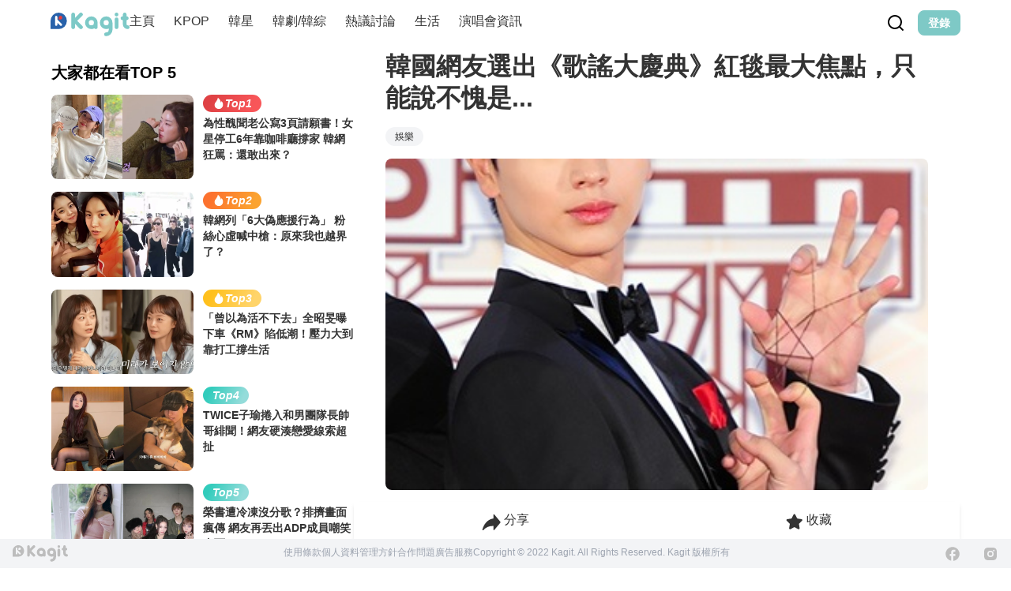

--- FILE ---
content_type: text/html;charset=utf-8
request_url: https://www.kagit.kr/posts/11543
body_size: 51842
content:
<!DOCTYPE html><html  data-theme="light" lang="tw" data-capo=""><head><meta charset="utf-8">
<meta name="viewport" content="width=device-width, initial-scale=1">
<title>韓國網友選出《歌謠大慶典》紅毯最大焦點，只能說不愧是...</title>
<style>:where(body, iframe, pre, img, svg, video, canvas, select) { max-width: 100%; overflow: auto; word-break: break-word; }</style>
<style>/*! tailwindcss v3.3.2 | MIT License | https://tailwindcss.com*/*,:after,:before{border:0 solid #e5e7eb;box-sizing:border-box}:after,:before{--tw-content:""}html{line-height:1.5;-webkit-text-size-adjust:100%;font-family:ui-sans-serif,system-ui,-apple-system,BlinkMacSystemFont,Segoe UI,Roboto,Helvetica Neue,Arial,Noto Sans,sans-serif,Apple Color Emoji,Segoe UI Emoji,Segoe UI Symbol,Noto Color Emoji;font-feature-settings:normal;font-variation-settings:normal;-moz-tab-size:4;-o-tab-size:4;tab-size:4}body{line-height:inherit;margin:0}hr{border-top-width:1px;color:inherit;height:0}abbr:where([title]){-webkit-text-decoration:underline dotted;text-decoration:underline dotted}h1,h2,h3,h4,h5,h6{font-size:inherit;font-weight:inherit}a{color:inherit;text-decoration:inherit}b,strong{font-weight:bolder}code,kbd,pre,samp{font-family:ui-monospace,SFMono-Regular,Menlo,Monaco,Consolas,Liberation Mono,Courier New,monospace;font-size:1em}small{font-size:80%}sub,sup{font-size:75%;line-height:0;position:relative;vertical-align:baseline}sub{bottom:-.25em}sup{top:-.5em}table{border-collapse:collapse;border-color:inherit;text-indent:0}button,input,optgroup,select,textarea{color:inherit;font-family:inherit;font-size:100%;font-weight:inherit;line-height:inherit;margin:0;padding:0}button,select{text-transform:none}[type=button],[type=reset],[type=submit],button{-webkit-appearance:button;background-color:transparent;background-image:none}:-moz-focusring{outline:auto}:-moz-ui-invalid{box-shadow:none}progress{vertical-align:baseline}::-webkit-inner-spin-button,::-webkit-outer-spin-button{height:auto}[type=search]{-webkit-appearance:textfield;outline-offset:-2px}::-webkit-search-decoration{-webkit-appearance:none}::-webkit-file-upload-button{-webkit-appearance:button;font:inherit}summary{display:list-item}blockquote,dd,dl,figure,h1,h2,h3,h4,h5,h6,hr,p,pre{margin:0}fieldset{margin:0}fieldset,legend{padding:0}menu,ol,ul{list-style:none;margin:0;padding:0}textarea{resize:vertical}input::-moz-placeholder,textarea::-moz-placeholder{color:#9ca3af;opacity:1}input::placeholder,textarea::placeholder{color:#9ca3af;opacity:1}[role=button],button{cursor:pointer}:disabled{cursor:default}audio,canvas,embed,iframe,img,object,svg,video{display:block;vertical-align:middle}img,video{height:auto;max-width:100%}[hidden]{display:none}:root,[data-theme]{background-color:#fff;background-color:hsl(var(--b1)/var(--tw-bg-opacity,1));color:#1f2937;color:hsl(var(--bc)/var(--tw-text-opacity,1))}html{-webkit-tap-highlight-color:transparent}:root{color-scheme:light;--sf:314 100% 40%;--af:174 75% 39%;--nf:214 20% 14%;--in:198 93% 60%;--su:158 64% 52%;--wa:43 96% 56%;--er:0 91% 71%;--inc:198 100% 12%;--suc:158 100% 10%;--wac:43 100% 11%;--erc:0 100% 14%;--rounded-box:1rem;--rounded-btn:0.5rem;--rounded-badge:1.9rem;--animation-btn:0.25s;--animation-input:.2s;--btn-text-case:uppercase;--btn-focus-scale:0.95;--border-btn:1px;--tab-border:1px;--tab-radius:0.5rem;--p:178 41% 64%;--pc:259 96% 91%;--s:314 100% 47%;--sc:314 100% 91%;--a:174 75% 46%;--ac:174 75% 11%;--n:214 20% 21%;--nc:212 19% 87%;--b1:0 0% 100%;--b2:0 0% 95%;--b3:180 2% 90%;--bc:215 28% 17%;--pf:178 53% 48%}*,:after,:before{--tw-border-spacing-x:0;--tw-border-spacing-y:0;--tw-translate-x:0;--tw-translate-y:0;--tw-rotate:0;--tw-skew-x:0;--tw-skew-y:0;--tw-scale-x:1;--tw-scale-y:1;--tw-pan-x: ;--tw-pan-y: ;--tw-pinch-zoom: ;--tw-scroll-snap-strictness:proximity;--tw-gradient-from-position: ;--tw-gradient-via-position: ;--tw-gradient-to-position: ;--tw-ordinal: ;--tw-slashed-zero: ;--tw-numeric-figure: ;--tw-numeric-spacing: ;--tw-numeric-fraction: ;--tw-ring-inset: ;--tw-ring-offset-width:0px;--tw-ring-offset-color:#fff;--tw-ring-color:rgba(59,130,246,.5);--tw-ring-offset-shadow:0 0 #0000;--tw-ring-shadow:0 0 #0000;--tw-shadow:0 0 #0000;--tw-shadow-colored:0 0 #0000;--tw-blur: ;--tw-brightness: ;--tw-contrast: ;--tw-grayscale: ;--tw-hue-rotate: ;--tw-invert: ;--tw-saturate: ;--tw-sepia: ;--tw-drop-shadow: ;--tw-backdrop-blur: ;--tw-backdrop-brightness: ;--tw-backdrop-contrast: ;--tw-backdrop-grayscale: ;--tw-backdrop-hue-rotate: ;--tw-backdrop-invert: ;--tw-backdrop-opacity: ;--tw-backdrop-saturate: ;--tw-backdrop-sepia: }::backdrop{--tw-border-spacing-x:0;--tw-border-spacing-y:0;--tw-translate-x:0;--tw-translate-y:0;--tw-rotate:0;--tw-skew-x:0;--tw-skew-y:0;--tw-scale-x:1;--tw-scale-y:1;--tw-pan-x: ;--tw-pan-y: ;--tw-pinch-zoom: ;--tw-scroll-snap-strictness:proximity;--tw-gradient-from-position: ;--tw-gradient-via-position: ;--tw-gradient-to-position: ;--tw-ordinal: ;--tw-slashed-zero: ;--tw-numeric-figure: ;--tw-numeric-spacing: ;--tw-numeric-fraction: ;--tw-ring-inset: ;--tw-ring-offset-width:0px;--tw-ring-offset-color:#fff;--tw-ring-color:rgba(59,130,246,.5);--tw-ring-offset-shadow:0 0 #0000;--tw-ring-shadow:0 0 #0000;--tw-shadow:0 0 #0000;--tw-shadow-colored:0 0 #0000;--tw-blur: ;--tw-brightness: ;--tw-contrast: ;--tw-grayscale: ;--tw-hue-rotate: ;--tw-invert: ;--tw-saturate: ;--tw-sepia: ;--tw-drop-shadow: ;--tw-backdrop-blur: ;--tw-backdrop-brightness: ;--tw-backdrop-contrast: ;--tw-backdrop-grayscale: ;--tw-backdrop-hue-rotate: ;--tw-backdrop-invert: ;--tw-backdrop-opacity: ;--tw-backdrop-saturate: ;--tw-backdrop-sepia: }.container{width:100%}@media (min-width:640px){.container{max-width:640px}}@media (min-width:768px){.container{max-width:768px}}@media (min-width:1024px){.container{max-width:1024px}}@media (min-width:1280px){.container{max-width:1280px}}@media (min-width:1536px){.container{max-width:1536px}}.alert{align-content:flex-start;align-items:center;border-width:1px;display:grid;gap:1rem;grid-auto-flow:row;justify-items:center;text-align:center;width:100%;--tw-border-opacity:1;border-color:hsl(var(--b2)/var(--tw-border-opacity));padding:1rem;--tw-text-opacity:1;border-radius:1rem;border-radius:var(--rounded-box,1rem);color:hsl(215 28% 17%/var(--tw-text-opacity));color:hsl(var(--bc)/var(--tw-text-opacity));--alert-bg:hsl(var(--b2));--alert-bg-mix:hsl(var(--b1));background-color:var(--alert-bg)}@media (min-width:640px){.alert{grid-auto-flow:column;grid-template-columns:auto minmax(auto,1fr);justify-items:start;text-align:left}}.avatar{display:inline-flex;position:relative}.avatar>div{aspect-ratio:1/1;display:block;overflow:hidden}.avatar img{height:100%;-o-object-fit:cover;object-fit:cover;width:100%}.avatar.placeholder>div{align-items:center;display:flex;justify-content:center}.badge{align-items:center;border-width:1px;display:inline-flex;font-size:.875rem;height:1.25rem;justify-content:center;line-height:1.25rem;padding-left:.563rem;padding-right:.563rem;transition-duration:.2s;transition-property:color,background-color,border-color,text-decoration-color,fill,stroke,opacity,box-shadow,transform,filter,-webkit-backdrop-filter;transition-property:color,background-color,border-color,text-decoration-color,fill,stroke,opacity,box-shadow,transform,filter,backdrop-filter;transition-property:color,background-color,border-color,text-decoration-color,fill,stroke,opacity,box-shadow,transform,filter,backdrop-filter,-webkit-backdrop-filter;transition-timing-function:cubic-bezier(.4,0,.2,1);width:-moz-fit-content;width:fit-content;--tw-border-opacity:1;border-color:hsl(var(--b2)/var(--tw-border-opacity));--tw-bg-opacity:1;background-color:hsl(0 0% 100%/var(--tw-bg-opacity));background-color:hsl(var(--b1)/var(--tw-bg-opacity));--tw-text-opacity:1;border-radius:1.9rem;border-radius:var(--rounded-badge,1.9rem);color:hsl(215 28% 17%/var(--tw-text-opacity));color:hsl(var(--bc)/var(--tw-text-opacity))}@media (hover:hover){.label a:hover{--tw-text-opacity:1;color:hsl(215 28% 17%/var(--tw-text-opacity));color:hsl(var(--bc)/var(--tw-text-opacity))}.menu :where(li:not(.menu-title):not(.disabled)>:not(ul):not(details):not(.menu-title)):where(.active),.menu :where(li:not(.menu-title):not(.disabled)>details>summary:not(.menu-title)):where(.active){--tw-bg-opacity:1;background-color:hsl(214 20% 21%/var(--tw-bg-opacity));background-color:hsl(var(--n)/var(--tw-bg-opacity));--tw-text-opacity:1;color:hsl(212 19% 87%/var(--tw-text-opacity));color:hsl(var(--nc)/var(--tw-text-opacity))}.radio-primary:hover{--tw-border-opacity:1;border-color:hsl(var(--p)/var(--tw-border-opacity))}.tab:hover{--tw-text-opacity:1}}.btn{align-items:center;animation:button-pop .25s ease-out;animation:button-pop var(--animation-btn,.25s) ease-out;border-color:transparent;border-color:hsl(var(--b2)/var(--tw-border-opacity));border-radius:.5rem;border-radius:var(--rounded-btn,.5rem);border-width:1px;border-width:var(--border-btn,1px);cursor:pointer;display:inline-flex;flex-shrink:0;flex-wrap:wrap;font-size:.875rem;font-weight:600;gap:.5rem;height:3rem;justify-content:center;line-height:1.25rem;line-height:1em;min-height:3rem;padding-left:1rem;padding-right:1rem;text-align:center;text-decoration-line:none;text-transform:uppercase;text-transform:var(--btn-text-case,uppercase);transition-duration:.2s;transition-property:color,background-color,border-color,text-decoration-color,fill,stroke,opacity,box-shadow,transform,filter,-webkit-backdrop-filter;transition-property:color,background-color,border-color,text-decoration-color,fill,stroke,opacity,box-shadow,transform,filter,backdrop-filter;transition-property:color,background-color,border-color,text-decoration-color,fill,stroke,opacity,box-shadow,transform,filter,backdrop-filter,-webkit-backdrop-filter;transition-timing-function:cubic-bezier(.4,0,.2,1);-webkit-user-select:none;-moz-user-select:none;user-select:none;--tw-border-opacity:1;--tw-bg-opacity:1;background-color:hsl(0 0% 95%/var(--tw-bg-opacity));background-color:hsl(var(--b2)/var(--tw-bg-opacity));--tw-text-opacity:1;outline-color:#1f2937;outline-color:hsl(var(--bc)/1)}.btn,.btn-disabled,.btn:disabled,.btn[disabled]{color:hsl(215 28% 17%/var(--tw-text-opacity));color:hsl(var(--bc)/var(--tw-text-opacity))}.btn-disabled,.btn:disabled,.btn[disabled]{pointer-events:none;--tw-border-opacity:0;background-color:hsl(214 20% 21%/var(--tw-bg-opacity));background-color:hsl(var(--n)/var(--tw-bg-opacity));--tw-bg-opacity:0.2;--tw-text-opacity:0.2}.btn-circle{border-radius:9999px;height:3rem;padding:0;width:3rem}.btn-group{display:inline-flex}.btn-group>input[type=radio].btn{-webkit-appearance:none;-moz-appearance:none;appearance:none}.btn-group>input[type=radio].btn:before{content:attr(data-title)}.btn:is(input[type=checkbox]),.btn:is(input[type=radio]){-webkit-appearance:none;-moz-appearance:none;appearance:none}.btn:is(input[type=checkbox]):after,.btn:is(input[type=radio]):after{--tw-content:attr(aria-label);content:var(--tw-content)}.card{border-radius:1rem;border-radius:var(--rounded-box,1rem);display:flex;flex-direction:column;position:relative}.card:focus{outline:2px solid transparent;outline-offset:2px}.card-body{display:flex;flex:1 1 auto;flex-direction:column;gap:.5rem;padding:2rem;padding:var(--padding-card,2rem)}.card-body :where(p){flex-grow:1}.card figure{align-items:center;display:flex;justify-content:center}.card.image-full{display:grid}.card.image-full:before{content:"";position:relative;z-index:10;--tw-bg-opacity:1;background-color:hsl(214 20% 21%/var(--tw-bg-opacity));background-color:hsl(var(--n)/var(--tw-bg-opacity));border-radius:1rem;border-radius:var(--rounded-box,1rem);opacity:.75}.card.image-full:before,.card.image-full>*{grid-column-start:1;grid-row-start:1}.card.image-full>figure img{height:100%;-o-object-fit:cover;object-fit:cover}.card.image-full>.card-body{position:relative;z-index:20;--tw-text-opacity:1;color:hsl(212 19% 87%/var(--tw-text-opacity));color:hsl(var(--nc)/var(--tw-text-opacity))}.checkbox{flex-shrink:0;--chkbg:var(--bc);--chkfg:var(--b1);-webkit-appearance:none;-moz-appearance:none;appearance:none;border-color:hsl(var(--bc)/var(--tw-border-opacity));border-width:1px;cursor:pointer;height:1.5rem;width:1.5rem;--tw-border-opacity:0.2;border-radius:.5rem;border-radius:var(--rounded-btn,.5rem)}.collapse:not(td):not(tr):not(colgroup){visibility:visible}.collapse{border-radius:1rem;border-radius:var(--rounded-box,1rem);display:grid;grid-template-rows:auto 0fr;overflow:hidden;position:relative;transition:grid-template-rows .2s;width:100%}.collapse-content,.collapse-title,.collapse>input[type=checkbox],.collapse>input[type=radio]{grid-column-start:1;grid-row-start:1}.collapse>input[type=checkbox],.collapse>input[type=radio]{-webkit-appearance:none;-moz-appearance:none;appearance:none;opacity:0}.collapse-content{cursor:unset;grid-column-start:1;grid-row-start:2;min-height:0;padding-left:1rem;padding-right:1rem;transition:visibility .2s;transition:padding .2s ease-in-out,background-color .2s ease-in-out;visibility:hidden}.collapse-open,.collapse:focus:not(.collapse-close),.collapse[open]{grid-template-rows:auto 1fr}.collapse:not(.collapse-close):has(>input[type=checkbox]:checked),.collapse:not(.collapse-close):has(>input[type=radio]:checked){grid-template-rows:auto 1fr}.collapse-open .collapse-content,.collapse:focus:not(.collapse-close) .collapse-content,.collapse:not(.collapse-close) input[type=checkbox]:checked~.collapse-content,.collapse:not(.collapse-close) input[type=radio]:checked~.collapse-content,.collapse[open] .collapse-content{min-height:-moz-fit-content;min-height:fit-content;visibility:visible}.divider{align-items:center;align-self:stretch;display:flex;flex-direction:row;height:1rem;margin-bottom:1rem;margin-top:1rem;white-space:nowrap}.divider:after,.divider:before{content:"";flex-grow:1;height:.125rem;width:100%}.drawer{display:grid;grid-auto-columns:max-content auto;position:relative;width:100%}.drawer-content{grid-column-start:2;grid-row-start:1}.drawer-side{align-items:flex-start;display:grid;grid-column-start:1;grid-row-start:1;grid-template-columns:repeat(1,minmax(0,1fr));grid-template-rows:repeat(1,minmax(0,1fr));height:100vh;height:100dvh;justify-items:start;left:0;overflow-y:auto;overscroll-behavior:contain;pointer-events:none;position:fixed;scrollbar-width:none;top:0;visibility:hidden;width:100%}.drawer-side::-webkit-scrollbar{display:none}.drawer-side>:not(.drawer-overlay){transform:translateX(-100%);transition:transform .4s ease-out}[dir=rtl] .drawer-side>:not(.drawer-overlay){transform:translateX(100%)}.drawer-toggle{-webkit-appearance:none;-moz-appearance:none;appearance:none;height:0;opacity:0;position:fixed;width:0}.drawer-toggle:checked~.drawer-side{pointer-events:auto;visibility:visible}.drawer-toggle:checked~.drawer-side>*{grid-column-start:1;grid-row-start:1}.drawer-toggle:checked~.drawer-side>:not(.drawer-overlay){transform:translateX(0)}.drawer-toggle:checked~.drawer-side>.drawer-overlay{background-color:rgba(0,0,0,.4);place-self:stretch;position:sticky;top:0}.drawer-end{grid-auto-columns:auto max-content}.drawer-end .drawer-toggle~.drawer-content{grid-column-start:1}.drawer-end .drawer-toggle~.drawer-side{justify-items:end}.drawer-end .drawer-toggle~.drawer-side>:not(.drawer-overlay){transform:translateX(100%)}[dir=rtl] .drawer-end .drawer-toggle~.drawer-side>:not(.drawer-overlay){transform:translateX(-100%)}.drawer-end .drawer-toggle:checked~.drawer-side>:not(.drawer-overlay){transform:translateX(0)}.dropdown{display:inline-block;position:relative}.dropdown>:focus{outline:2px solid transparent;outline-offset:2px}.dropdown .dropdown-content{position:absolute}.dropdown:is(:not(details)) .dropdown-content{opacity:0;transform-origin:top;visibility:hidden;--tw-scale-x:.95;--tw-scale-y:.95;transform:translate(var(--tw-translate-x),var(--tw-translate-y)) rotate(var(--tw-rotate)) skewX(var(--tw-skew-x)) skewY(var(--tw-skew-y)) scaleX(var(--tw-scale-x)) scaleY(var(--tw-scale-y));transition-duration:.2s;transition-property:color,background-color,border-color,text-decoration-color,fill,stroke,opacity,box-shadow,transform,filter,-webkit-backdrop-filter;transition-property:color,background-color,border-color,text-decoration-color,fill,stroke,opacity,box-shadow,transform,filter,backdrop-filter;transition-property:color,background-color,border-color,text-decoration-color,fill,stroke,opacity,box-shadow,transform,filter,backdrop-filter,-webkit-backdrop-filter;transition-timing-function:cubic-bezier(.4,0,.2,1)}.dropdown-end .dropdown-content{right:0}.dropdown-left .dropdown-content{bottom:auto;right:100%;top:0;transform-origin:right}.dropdown-right .dropdown-content{bottom:auto;left:100%;top:0;transform-origin:left}.dropdown-bottom .dropdown-content{bottom:auto;top:100%;transform-origin:top}.dropdown-top .dropdown-content{bottom:100%;top:auto;transform-origin:bottom}.dropdown-end.dropdown-left .dropdown-content,.dropdown-end.dropdown-right .dropdown-content{bottom:0;top:auto}.dropdown.dropdown-open .dropdown-content,.dropdown:focus-within .dropdown-content,.dropdown:not(.dropdown-hover):focus .dropdown-content{opacity:1;visibility:visible}@media (hover:hover){.dropdown.dropdown-hover:hover .dropdown-content{opacity:1;visibility:visible}.btm-nav>.disabled:hover,.btm-nav>[disabled]:hover{pointer-events:none;--tw-border-opacity:0;background-color:hsl(214 20% 21%/var(--tw-bg-opacity));background-color:hsl(var(--n)/var(--tw-bg-opacity));--tw-bg-opacity:0.1;color:hsl(215 28% 17%/var(--tw-text-opacity));color:hsl(var(--bc)/var(--tw-text-opacity));--tw-text-opacity:0.2}.btn:hover{background-color:hsl(180 2% 90%/var(--tw-bg-opacity));background-color:hsl(var(--b3)/var(--tw-bg-opacity));border-color:hsl(var(--b3)/var(--tw-border-opacity))}.btn-primary:hover,.btn:hover{--tw-border-opacity:1;--tw-bg-opacity:1}.btn-primary:hover{background-color:hsl(178 53% 48%/var(--tw-bg-opacity));background-color:hsl(var(--pf)/var(--tw-bg-opacity));border-color:hsl(var(--pf)/var(--tw-border-opacity))}.btn-warning:hover{--tw-border-opacity:1;border-color:hsl(var(--wa)/var(--tw-border-opacity));--tw-bg-opacity:1;background-color:hsl(43 96% 56%/var(--tw-bg-opacity));background-color:hsl(var(--wa)/var(--tw-bg-opacity))}.btn.glass:hover{--glass-opacity:25%;--glass-border-opacity:15%}.btn-ghost:hover{--tw-border-opacity:0;background-color:hsl(215 28% 17%/var(--tw-bg-opacity));background-color:hsl(var(--bc)/var(--tw-bg-opacity));--tw-bg-opacity:0.2}.btn-outline.btn-primary:hover{background-color:hsl(178 53% 48%/var(--tw-bg-opacity));background-color:hsl(var(--pf)/var(--tw-bg-opacity));border-color:hsl(var(--pf)/var(--tw-border-opacity));color:hsl(259 96% 91%/var(--tw-text-opacity));color:hsl(var(--pc)/var(--tw-text-opacity))}.btn-outline.btn-primary:hover,.btn-outline.btn-warning:hover{--tw-border-opacity:1;--tw-bg-opacity:1;--tw-text-opacity:1}.btn-outline.btn-warning:hover{background-color:hsl(43 96% 56%/var(--tw-bg-opacity));background-color:hsl(var(--wa)/var(--tw-bg-opacity));border-color:hsl(var(--wa)/var(--tw-border-opacity));color:hsl(43 100% 11%/var(--tw-text-opacity));color:hsl(var(--wac)/var(--tw-text-opacity))}.btn-disabled:hover,.btn:disabled:hover,.btn[disabled]:hover{--tw-border-opacity:0;background-color:hsl(214 20% 21%/var(--tw-bg-opacity));background-color:hsl(var(--n)/var(--tw-bg-opacity));--tw-bg-opacity:0.2;color:hsl(215 28% 17%/var(--tw-text-opacity));color:hsl(var(--bc)/var(--tw-text-opacity));--tw-text-opacity:0.2}.btn:is(input[type=checkbox]:checked):hover,.btn:is(input[type=radio]:checked):hover{--tw-border-opacity:1;border-color:hsl(var(--pf)/var(--tw-border-opacity));--tw-bg-opacity:1;background-color:hsl(178 53% 48%/var(--tw-bg-opacity));background-color:hsl(var(--pf)/var(--tw-bg-opacity))}.dropdown.dropdown-hover:hover .dropdown-content{--tw-scale-x:1;--tw-scale-y:1;transform:translate(var(--tw-translate-x),var(--tw-translate-y)) rotate(var(--tw-rotate)) skewX(var(--tw-skew-x)) skewY(var(--tw-skew-y)) scaleX(var(--tw-scale-x)) scaleY(var(--tw-scale-y))}.menu :where(li:not(.menu-title):not(.disabled)>:not(ul):not(details):not(.menu-title)):not(.active):hover,.menu :where(li:not(.menu-title):not(.disabled)>details>summary:not(.menu-title)):not(.active):hover{background-color:rgba(31,41,55,.1);background-color:hsl(var(--bc)/.1);cursor:pointer;--tw-text-opacity:1;color:hsl(215 28% 17%/var(--tw-text-opacity));color:hsl(var(--bc)/var(--tw-text-opacity));outline:2px solid transparent;outline-offset:2px}.tab[disabled],.tab[disabled]:hover{color:hsl(215 28% 17%/var(--tw-text-opacity));color:hsl(var(--bc)/var(--tw-text-opacity));cursor:not-allowed;--tw-text-opacity:0.2}}.dropdown:is(details) summary::-webkit-details-marker{display:none}.file-input{border-color:hsl(var(--bc)/var(--tw-border-opacity));border-width:1px;flex-shrink:1;font-size:1rem;height:3rem;line-height:2;line-height:1.5rem;overflow:hidden;padding-right:1rem;--tw-border-opacity:0;--tw-bg-opacity:1;background-color:hsl(0 0% 100%/var(--tw-bg-opacity));background-color:hsl(var(--b1)/var(--tw-bg-opacity));border-radius:.5rem;border-radius:var(--rounded-btn,.5rem)}.file-input::file-selector-button{align-items:center;border-style:solid;cursor:pointer;display:inline-flex;flex-shrink:0;flex-wrap:wrap;font-size:.875rem;height:2.875rem;justify-content:center;line-height:1.25rem;line-height:1em;margin-right:1rem;min-height:2.875rem;padding-left:1rem;padding-right:1rem;text-align:center;transition-duration:.2s;transition-property:color,background-color,border-color,text-decoration-color,fill,stroke,opacity,box-shadow,transform,filter,-webkit-backdrop-filter;transition-property:color,background-color,border-color,text-decoration-color,fill,stroke,opacity,box-shadow,transform,filter,backdrop-filter;transition-property:color,background-color,border-color,text-decoration-color,fill,stroke,opacity,box-shadow,transform,filter,backdrop-filter,-webkit-backdrop-filter;transition-timing-function:cubic-bezier(.4,0,.2,1);-webkit-user-select:none;-moz-user-select:none;user-select:none;--tw-border-opacity:1;border-color:hsl(var(--n)/var(--tw-border-opacity));--tw-bg-opacity:1;background-color:hsl(214 20% 21%/var(--tw-bg-opacity));background-color:hsl(var(--n)/var(--tw-bg-opacity));font-weight:600;text-transform:uppercase;text-transform:var(--btn-text-case,uppercase);--tw-text-opacity:1;animation:button-pop .25s ease-out;animation:button-pop var(--animation-btn,.25s) ease-out;border-width:1px;border-width:var(--border-btn,1px);color:hsl(212 19% 87%/var(--tw-text-opacity));color:hsl(var(--nc)/var(--tw-text-opacity));text-decoration-line:none}.footer{-moz-column-gap:1rem;column-gap:1rem;font-size:.875rem;grid-auto-flow:row;line-height:1.25rem;row-gap:2.5rem;width:100%}.footer,.footer>*{display:grid;place-items:start}.footer>*{gap:.5rem}@media (min-width:48rem){.footer{grid-auto-flow:column}.footer-center{grid-auto-flow:row dense}}.form-control{flex-direction:column}.form-control,.label{display:flex}.label{align-items:center;justify-content:space-between;padding:.5rem .25rem;-webkit-user-select:none;-moz-user-select:none;user-select:none}.indicator{display:inline-flex;position:relative;width:-moz-max-content;width:max-content}.indicator :where(.indicator-item){position:absolute;white-space:nowrap;z-index:1}.input{border-color:hsl(var(--bc)/var(--tw-border-opacity));border-width:1px;flex-shrink:1;font-size:1rem;height:3rem;line-height:2;line-height:1.5rem;padding-left:1rem;padding-right:1rem;--tw-border-opacity:0;--tw-bg-opacity:1;background-color:hsl(0 0% 100%/var(--tw-bg-opacity));background-color:hsl(var(--b1)/var(--tw-bg-opacity));border-radius:.5rem;border-radius:var(--rounded-btn,.5rem)}.input-group{align-items:stretch;display:flex;width:100%}.input-group>.input{isolation:isolate}.input-group>*,.input-group>.input,.input-group>.select,.input-group>.textarea{border-radius:0}.input-group :where(span){align-items:center;display:flex;--tw-bg-opacity:1;background-color:hsl(180 2% 90%/var(--tw-bg-opacity));background-color:hsl(var(--b3)/var(--tw-bg-opacity));padding-left:1rem;padding-right:1rem}.input-group>:first-child{border-bottom-left-radius:.5rem;border-bottom-left-radius:var(--rounded-btn,.5rem);border-bottom-right-radius:0;border-top-left-radius:.5rem;border-top-left-radius:var(--rounded-btn,.5rem);border-top-right-radius:0}.input-group>:last-child{border-bottom-left-radius:0;border-bottom-right-radius:.5rem;border-bottom-right-radius:var(--rounded-btn,.5rem);border-top-left-radius:0;border-top-right-radius:.5rem;border-top-right-radius:var(--rounded-btn,.5rem)}.join{align-items:stretch;border-radius:.5rem;border-radius:var(--rounded-btn,.5rem);display:inline-flex}.join :where(.join-item){border-bottom-left-radius:0;border-bottom-right-radius:0;border-top-left-radius:0;border-top-right-radius:0}.join .join-item:not(:first-child):not(:last-child),.join :not(:first-child):not(:last-child) .join-item{border-bottom-left-radius:0;border-bottom-right-radius:0;border-top-left-radius:0;border-top-right-radius:0}.join .join-item:first-child:not(:last-child),.join :first-child:not(:last-child) .join-item{border-bottom-right-radius:0;border-top-right-radius:0}.join :where(.join-item:first-child:not(:last-child)),.join :where(:first-child:not(:last-child) .join-item){border-bottom-left-radius:inherit;border-top-left-radius:inherit}.join .join-item:last-child:not(:first-child),.join :last-child:not(:first-child) .join-item{border-bottom-left-radius:0;border-top-left-radius:0}.join :where(.join-item:last-child:not(:first-child)),.join :where(:last-child:not(:first-child) .join-item){border-bottom-right-radius:inherit;border-top-right-radius:inherit}:where(.join *){border-radius:inherit}.link{cursor:pointer;text-decoration-line:underline}.mask{-webkit-mask-position:center;mask-position:center;-webkit-mask-repeat:no-repeat;mask-repeat:no-repeat;-webkit-mask-size:contain;mask-size:contain}.menu{display:flex;flex-direction:column;flex-wrap:wrap;font-size:.875rem;line-height:1.25rem;padding:.5rem}.menu :where(li ul){margin-left:1rem;padding-left:.5rem;position:relative;white-space:nowrap}.menu :where(li:not(.menu-title)>:not(ul):not(details):not(.menu-title)),.menu :where(li:not(.menu-title)>details>summary:not(.menu-title)){align-content:flex-start;align-items:center;border-radius:.5rem;border-radius:var(--rounded-btn,.5rem);display:grid;gap:.5rem;grid-auto-columns:max-content auto max-content;grid-auto-flow:column;padding:.5rem 1rem;text-align:left;transition-duration:.2s;transition-property:color,background-color,border-color,text-decoration-color,fill,stroke,opacity,box-shadow,transform,filter,-webkit-backdrop-filter;transition-property:color,background-color,border-color,text-decoration-color,fill,stroke,opacity,box-shadow,transform,filter,backdrop-filter;transition-property:color,background-color,border-color,text-decoration-color,fill,stroke,opacity,box-shadow,transform,filter,backdrop-filter,-webkit-backdrop-filter;transition-timing-function:cubic-bezier(.4,0,.2,1);-webkit-user-select:none;-moz-user-select:none;user-select:none}.menu li.disabled{color:rgba(31,41,55,.3);color:hsl(var(--bc)/.3);cursor:not-allowed;-webkit-user-select:none;-moz-user-select:none;user-select:none}.menu :where(li>.menu-dropdown:not(.menu-dropdown-show)){display:none}:where(.menu li){align-items:stretch;display:flex;flex-direction:column;flex-shrink:0;flex-wrap:wrap;position:relative}:where(.menu li) .badge{justify-self:end}.modal{background-color:transparent;display:grid;height:100%;inset:0;justify-items:center;margin:0;max-height:none;max-width:none;opacity:0;overflow-y:hidden;overscroll-behavior:contain;padding:0;pointer-events:none;position:fixed;transition-duration:.2s;transition-property:transform,opacity,visibility;transition-timing-function:cubic-bezier(.4,0,.2,1);width:100%;z-index:999}:where(.modal){align-items:center}.modal-box{grid-column-start:1;grid-row-start:1;max-height:calc(100vh - 5em);max-width:32rem;width:91.666667%;--tw-scale-x:.9;--tw-scale-y:.9;transform:translate(var(--tw-translate-x),var(--tw-translate-y)) rotate(var(--tw-rotate)) skewX(var(--tw-skew-x)) skewY(var(--tw-skew-y)) scaleX(var(--tw-scale-x)) scaleY(var(--tw-scale-y));--tw-bg-opacity:1;background-color:hsl(0 0% 100%/var(--tw-bg-opacity));background-color:hsl(var(--b1)/var(--tw-bg-opacity));border-bottom-left-radius:1rem;border-bottom-left-radius:var(--rounded-box,1rem);border-bottom-right-radius:1rem;border-bottom-right-radius:var(--rounded-box,1rem);border-top-left-radius:1rem;border-top-left-radius:var(--rounded-box,1rem);border-top-right-radius:1rem;border-top-right-radius:var(--rounded-box,1rem);box-shadow:0 25px 50px -12px rgba(0,0,0,.25);overflow-y:auto;overscroll-behavior:contain;padding:1.5rem;transition-duration:.2s;transition-property:color,background-color,border-color,text-decoration-color,fill,stroke,opacity,box-shadow,transform,filter,-webkit-backdrop-filter;transition-property:color,background-color,border-color,text-decoration-color,fill,stroke,opacity,box-shadow,transform,filter,backdrop-filter;transition-property:color,background-color,border-color,text-decoration-color,fill,stroke,opacity,box-shadow,transform,filter,backdrop-filter,-webkit-backdrop-filter;transition-timing-function:cubic-bezier(.4,0,.2,1)}.modal-open,.modal-toggle:checked+.modal,.modal:target,.modal[open]{opacity:1;pointer-events:auto;visibility:visible}.modal-action{display:flex;justify-content:flex-end;margin-top:1.5rem}.modal-toggle{-webkit-appearance:none;-moz-appearance:none;appearance:none;height:0;opacity:0;position:fixed;width:0}:root:has(:is(.modal-open,.modal:target,.modal-toggle:checked+.modal,.modal[open])){overflow:hidden}.navbar{align-items:center;display:flex;min-height:4rem;padding:.5rem;padding:var(--navbar-padding,.5rem);width:100%}:where(.navbar>*){align-items:center;display:inline-flex}.navbar-start{justify-content:flex-start;width:50%}.navbar-center{flex-shrink:0}.navbar-end{justify-content:flex-end;width:50%}.radio{--chkbg:var(--bc);border-radius:9999px;height:1.5rem;width:1.5rem;--tw-border-opacity:0.2}.radio,.select{-webkit-appearance:none;-moz-appearance:none;appearance:none;border-color:hsl(var(--bc)/var(--tw-border-opacity));border-width:1px;cursor:pointer;flex-shrink:0}.select{display:inline-flex;font-size:.875rem;height:3rem;line-height:1.25rem;line-height:2;min-height:3rem;padding-left:1rem;padding-right:2.5rem;-webkit-user-select:none;-moz-user-select:none;user-select:none;--tw-border-opacity:0;--tw-bg-opacity:1;background-color:hsl(0 0% 100%/var(--tw-bg-opacity));background-color:hsl(var(--b1)/var(--tw-bg-opacity));background-image:linear-gradient(45deg,transparent 50%,currentColor 0),linear-gradient(135deg,currentColor 50%,transparent 0);background-position:calc(100% - 20px) calc(1px + 50%),calc(100% - 16px) calc(1px + 50%);background-repeat:no-repeat;background-size:4px 4px,4px 4px;border-radius:.5rem;border-radius:var(--rounded-btn,.5rem);font-weight:600}.select[multiple]{height:auto}.tabs{align-items:flex-end;display:flex;flex-wrap:wrap}.tab{align-items:center;cursor:pointer;display:inline-flex;flex-wrap:wrap;height:2rem;justify-content:center;position:relative;text-align:center;-webkit-user-select:none;-moz-user-select:none;user-select:none;--tab-padding:1rem;--tw-text-opacity:0.5;--tab-color:hsl(var(--bc)/var(--tw-text-opacity,1));--tab-bg:hsl(var(--b1)/var(--tw-bg-opacity,1));--tab-border-color:hsl(var(--b3)/var(--tw-bg-opacity,1));color:var(--tab-color);padding-left:1rem;padding-left:var(--tab-padding,1rem);padding-right:1rem;padding-right:var(--tab-padding,1rem)}.tab,.textarea{font-size:.875rem;line-height:1.25rem;line-height:2}.textarea{border-color:hsl(var(--bc)/var(--tw-border-opacity));border-width:1px;flex-shrink:1;min-height:3rem;padding:.5rem 1rem;--tw-border-opacity:0;--tw-bg-opacity:1;background-color:hsl(0 0% 100%/var(--tw-bg-opacity));background-color:hsl(var(--b1)/var(--tw-bg-opacity));border-radius:.5rem;border-radius:var(--rounded-btn,.5rem)}.toast{display:flex;flex-direction:column;gap:.5rem;min-width:-moz-fit-content;min-width:fit-content;padding:1rem;position:fixed;white-space:nowrap}.alert-info{border-color:rgba(58,191,248,.2);border-color:hsl(var(--in)/.2);--tw-text-opacity:1;color:hsl(198 100% 12%/var(--tw-text-opacity));color:hsl(var(--inc)/var(--tw-text-opacity));--alert-bg:hsl(var(--in));--alert-bg-mix:hsl(var(--b1))}.alert-success{border-color:rgba(54,211,153,.2);border-color:hsl(var(--su)/.2);--tw-text-opacity:1;color:hsl(158 100% 10%/var(--tw-text-opacity));color:hsl(var(--suc)/var(--tw-text-opacity));--alert-bg:hsl(var(--su));--alert-bg-mix:hsl(var(--b1))}.alert-warning{border-color:rgba(251,189,35,.2);border-color:hsl(var(--wa)/.2);--tw-text-opacity:1;color:hsl(43 100% 11%/var(--tw-text-opacity));color:hsl(var(--wac)/var(--tw-text-opacity));--alert-bg:hsl(var(--wa));--alert-bg-mix:hsl(var(--b1))}.alert-error{border-color:hsla(0,91%,71%,.2);border-color:hsl(var(--er)/.2);--tw-text-opacity:1;color:hsl(0 100% 14%/var(--tw-text-opacity));color:hsl(var(--erc)/var(--tw-text-opacity));--alert-bg:hsl(var(--er));--alert-bg-mix:hsl(var(--b1))}.avatar-group :where(.avatar){border-radius:9999px;border-width:4px;overflow:hidden;--tw-border-opacity:1;border-color:hsl(var(--b1)/var(--tw-border-opacity))}.badge-primary{--tw-border-opacity:1;border-color:hsl(var(--p)/var(--tw-border-opacity));--tw-bg-opacity:1;background-color:hsl(178 41% 64%/var(--tw-bg-opacity));background-color:hsl(var(--p)/var(--tw-bg-opacity));--tw-text-opacity:1;color:hsl(259 96% 91%/var(--tw-text-opacity));color:hsl(var(--pc)/var(--tw-text-opacity))}.badge-outline.badge-primary{--tw-text-opacity:1;color:hsl(178 41% 64%/var(--tw-text-opacity));color:hsl(var(--p)/var(--tw-text-opacity))}.btm-nav>:where(.active){border-top-width:2px;--tw-bg-opacity:1;background-color:hsl(0 0% 100%/var(--tw-bg-opacity));background-color:hsl(var(--b1)/var(--tw-bg-opacity))}.btm-nav>.disabled,.btm-nav>[disabled]{pointer-events:none;--tw-border-opacity:0;background-color:hsl(214 20% 21%/var(--tw-bg-opacity));background-color:hsl(var(--n)/var(--tw-bg-opacity));--tw-bg-opacity:0.1;color:hsl(215 28% 17%/var(--tw-text-opacity));color:hsl(var(--bc)/var(--tw-text-opacity));--tw-text-opacity:0.2}.btm-nav>* .label{font-size:1rem;line-height:1.5rem}.btn:active:focus,.btn:active:hover{animation:button-pop 0s ease-out;transform:scale(.95);transform:scale(var(--btn-focus-scale,.97))}.btn-active{--tw-border-opacity:1;border-color:hsl(var(--b3)/var(--tw-border-opacity));--tw-bg-opacity:1;background-color:hsl(180 2% 90%/var(--tw-bg-opacity));background-color:hsl(var(--b3)/var(--tw-bg-opacity))}.btn:focus-visible{outline-offset:2px;outline-style:solid;outline-width:2px}.btn-primary{--tw-border-opacity:1;border-color:hsl(var(--p)/var(--tw-border-opacity));--tw-bg-opacity:1;background-color:hsl(178 41% 64%/var(--tw-bg-opacity));background-color:hsl(var(--p)/var(--tw-bg-opacity));--tw-text-opacity:1;color:hsl(259 96% 91%/var(--tw-text-opacity));color:hsl(var(--pc)/var(--tw-text-opacity));outline-color:#7ec9c6;outline-color:hsl(var(--p)/1)}.btn-primary.btn-active{--tw-border-opacity:1;border-color:hsl(var(--pf)/var(--tw-border-opacity));--tw-bg-opacity:1;background-color:hsl(178 53% 48%/var(--tw-bg-opacity));background-color:hsl(var(--pf)/var(--tw-bg-opacity))}.btn-secondary.btn-active{--tw-border-opacity:1;border-color:hsl(var(--sf)/var(--tw-border-opacity));--tw-bg-opacity:1;background-color:hsl(314 100% 40%/var(--tw-bg-opacity));background-color:hsl(var(--sf)/var(--tw-bg-opacity))}.btn-accent.btn-active{--tw-border-opacity:1;border-color:hsl(var(--af)/var(--tw-border-opacity));--tw-bg-opacity:1;background-color:hsl(174 75% 39%/var(--tw-bg-opacity));background-color:hsl(var(--af)/var(--tw-bg-opacity))}.btn-neutral.btn-active{--tw-border-opacity:1;border-color:hsl(var(--nf)/var(--tw-border-opacity));--tw-bg-opacity:1;background-color:hsl(214 20% 14%/var(--tw-bg-opacity));background-color:hsl(var(--nf)/var(--tw-bg-opacity))}.btn-info.btn-active{--tw-border-opacity:1;border-color:hsl(var(--in)/var(--tw-border-opacity));--tw-bg-opacity:1;background-color:hsl(198 93% 60%/var(--tw-bg-opacity));background-color:hsl(var(--in)/var(--tw-bg-opacity))}.btn-success.btn-active{--tw-border-opacity:1;border-color:hsl(var(--su)/var(--tw-border-opacity));--tw-bg-opacity:1;background-color:hsl(158 64% 52%/var(--tw-bg-opacity));background-color:hsl(var(--su)/var(--tw-bg-opacity))}.btn-warning{--tw-border-opacity:1;--tw-bg-opacity:1;--tw-text-opacity:1;color:hsl(43 100% 11%/var(--tw-text-opacity));color:hsl(var(--wac)/var(--tw-text-opacity));outline-color:#fbbd23;outline-color:hsl(var(--wa)/1)}.btn-warning,.btn-warning.btn-active{background-color:hsl(43 96% 56%/var(--tw-bg-opacity));background-color:hsl(var(--wa)/var(--tw-bg-opacity));border-color:hsl(var(--wa)/var(--tw-border-opacity))}.btn-error.btn-active,.btn-warning.btn-active{--tw-border-opacity:1;--tw-bg-opacity:1}.btn-error.btn-active{background-color:hsl(0 91% 71%/var(--tw-bg-opacity));background-color:hsl(var(--er)/var(--tw-bg-opacity));border-color:hsl(var(--er)/var(--tw-border-opacity))}.btn.glass{--tw-shadow:0 0 #0000;--tw-shadow-colored:0 0 #0000;box-shadow:0 0 #0000,0 0 #0000,var(--tw-shadow);box-shadow:var(--tw-ring-offset-shadow,0 0 #0000),var(--tw-ring-shadow,0 0 #0000),var(--tw-shadow);outline-color:currentColor}.btn.glass.btn-active{--glass-opacity:25%;--glass-border-opacity:15%}.btn-ghost{background-color:transparent;border-color:transparent;border-width:1px;color:currentColor;--tw-shadow:0 0 #0000;--tw-shadow-colored:0 0 #0000;box-shadow:0 0 #0000,0 0 #0000,var(--tw-shadow);box-shadow:var(--tw-ring-offset-shadow,0 0 #0000),var(--tw-ring-shadow,0 0 #0000),var(--tw-shadow);outline-color:currentColor}.btn-ghost.btn-active{--tw-border-opacity:0;background-color:hsl(215 28% 17%/var(--tw-bg-opacity));background-color:hsl(var(--bc)/var(--tw-bg-opacity));--tw-bg-opacity:0.2}.btn-link.btn-active{background-color:transparent;border-color:transparent;text-decoration-line:underline}.btn-outline.btn-active{--tw-border-opacity:1;border-color:hsl(var(--bc)/var(--tw-border-opacity));--tw-bg-opacity:1;background-color:hsl(215 28% 17%/var(--tw-bg-opacity));background-color:hsl(var(--bc)/var(--tw-bg-opacity));--tw-text-opacity:1;color:hsl(0 0% 100%/var(--tw-text-opacity));color:hsl(var(--b1)/var(--tw-text-opacity))}.btn-outline.btn-primary{--tw-text-opacity:1;color:hsl(178 41% 64%/var(--tw-text-opacity));color:hsl(var(--p)/var(--tw-text-opacity))}.btn-outline.btn-primary.btn-active{--tw-border-opacity:1;border-color:hsl(var(--pf)/var(--tw-border-opacity));--tw-bg-opacity:1;background-color:hsl(178 53% 48%/var(--tw-bg-opacity));background-color:hsl(var(--pf)/var(--tw-bg-opacity));--tw-text-opacity:1;color:hsl(259 96% 91%/var(--tw-text-opacity));color:hsl(var(--pc)/var(--tw-text-opacity))}.btn-outline.btn-secondary.btn-active{--tw-border-opacity:1;border-color:hsl(var(--sf)/var(--tw-border-opacity));--tw-bg-opacity:1;background-color:hsl(314 100% 40%/var(--tw-bg-opacity));background-color:hsl(var(--sf)/var(--tw-bg-opacity));--tw-text-opacity:1;color:hsl(314 100% 91%/var(--tw-text-opacity));color:hsl(var(--sc)/var(--tw-text-opacity))}.btn-outline.btn-accent.btn-active{--tw-border-opacity:1;border-color:hsl(var(--af)/var(--tw-border-opacity));--tw-bg-opacity:1;background-color:hsl(174 75% 39%/var(--tw-bg-opacity));background-color:hsl(var(--af)/var(--tw-bg-opacity));--tw-text-opacity:1;color:hsl(174 75% 11%/var(--tw-text-opacity));color:hsl(var(--ac)/var(--tw-text-opacity))}.btn-outline.btn-success.btn-active{--tw-border-opacity:1;border-color:hsl(var(--su)/var(--tw-border-opacity));--tw-bg-opacity:1;background-color:hsl(158 64% 52%/var(--tw-bg-opacity));background-color:hsl(var(--su)/var(--tw-bg-opacity));--tw-text-opacity:1;color:hsl(158 100% 10%/var(--tw-text-opacity));color:hsl(var(--suc)/var(--tw-text-opacity))}.btn-outline.btn-info.btn-active{--tw-border-opacity:1;border-color:hsl(var(--in)/var(--tw-border-opacity));--tw-bg-opacity:1;background-color:hsl(198 93% 60%/var(--tw-bg-opacity));background-color:hsl(var(--in)/var(--tw-bg-opacity));--tw-text-opacity:1;color:hsl(198 100% 12%/var(--tw-text-opacity));color:hsl(var(--inc)/var(--tw-text-opacity))}.btn-outline.btn-warning{--tw-text-opacity:1;color:hsl(43 96% 56%/var(--tw-text-opacity));color:hsl(var(--wa)/var(--tw-text-opacity))}.btn-outline.btn-warning.btn-active{--tw-border-opacity:1;border-color:hsl(var(--wa)/var(--tw-border-opacity));--tw-bg-opacity:1;background-color:hsl(43 96% 56%/var(--tw-bg-opacity));background-color:hsl(var(--wa)/var(--tw-bg-opacity));--tw-text-opacity:1;color:hsl(43 100% 11%/var(--tw-text-opacity));color:hsl(var(--wac)/var(--tw-text-opacity))}.btn-outline.btn-error.btn-active{--tw-border-opacity:1;border-color:hsl(var(--er)/var(--tw-border-opacity));--tw-bg-opacity:1;background-color:hsl(0 91% 71%/var(--tw-bg-opacity));background-color:hsl(var(--er)/var(--tw-bg-opacity));--tw-text-opacity:1;color:hsl(0 100% 14%/var(--tw-text-opacity));color:hsl(var(--erc)/var(--tw-text-opacity))}.btn-group>.btn-active,.btn-group>input[type=radio]:checked.btn{--tw-border-opacity:1;border-color:hsl(var(--p)/var(--tw-border-opacity));--tw-bg-opacity:1;background-color:hsl(178 41% 64%/var(--tw-bg-opacity));background-color:hsl(var(--p)/var(--tw-bg-opacity));--tw-text-opacity:1;color:hsl(259 96% 91%/var(--tw-text-opacity));color:hsl(var(--pc)/var(--tw-text-opacity))}.btn-group>.btn-active:focus-visible,.btn-group>input[type=radio]:checked.btn:focus-visible{outline-color:#7ec9c6;outline-color:hsl(var(--p)/1);outline-style:solid;outline-width:2px}.btn:is(input[type=checkbox]:checked),.btn:is(input[type=radio]:checked){--tw-border-opacity:1;border-color:hsl(var(--p)/var(--tw-border-opacity));--tw-bg-opacity:1;background-color:hsl(178 41% 64%/var(--tw-bg-opacity));background-color:hsl(var(--p)/var(--tw-bg-opacity));--tw-text-opacity:1;color:hsl(259 96% 91%/var(--tw-text-opacity));color:hsl(var(--pc)/var(--tw-text-opacity))}.btn:is(input[type=checkbox]:checked):focus-visible,.btn:is(input[type=radio]:checked):focus-visible{outline-color:#7ec9c6;outline-color:hsl(var(--p)/1)}@keyframes button-pop{0%{transform:scale(.95);transform:scale(var(--btn-focus-scale,.98))}40%{transform:scale(1.02)}to{transform:scale(1)}}.card :where(figure:first-child){border-end-end-radius:unset;border-end-start-radius:unset;border-start-end-radius:inherit;border-start-start-radius:inherit;overflow:hidden}.card :where(figure:last-child){border-end-end-radius:inherit;border-end-start-radius:inherit;border-start-end-radius:unset;border-start-start-radius:unset;overflow:hidden}.card:focus-visible{outline:2px solid currentColor;outline-offset:2px}.card.bordered{border-width:1px;--tw-border-opacity:1;border-color:hsl(var(--b2)/var(--tw-border-opacity))}.card.compact .card-body{font-size:.875rem;line-height:1.25rem;padding:1rem}.card-title{align-items:center;display:flex;font-size:1.25rem;font-weight:600;gap:.5rem;line-height:1.75rem}.card.image-full :where(figure){border-radius:inherit;overflow:hidden}.checkbox:focus-visible{outline-color:#1f2937;outline-color:hsl(var(--bc)/1);outline-offset:2px;outline-style:solid;outline-width:2px}.checkbox:checked,.checkbox[aria-checked=true],.checkbox[checked=true]{--tw-bg-opacity:1;animation:checkmark .2s ease-in-out;animation:checkmark var(--animation-input,.2s) ease-in-out;background-color:hsl(215 28% 17%/var(--tw-bg-opacity));background-color:hsl(var(--bc)/var(--tw-bg-opacity));background-image:linear-gradient(-45deg,transparent 65%,hsl(var(--chkbg)) 65.99%),linear-gradient(45deg,transparent 75%,hsl(var(--chkbg)) 75.99%),linear-gradient(-45deg,hsl(var(--chkbg)) 40%,transparent 40.99%),linear-gradient(45deg,hsl(var(--chkbg)) 30%,hsl(var(--chkfg)) 30.99%,hsl(var(--chkfg)) 40%,transparent 40.99%),linear-gradient(-45deg,hsl(var(--chkfg)) 50%,hsl(var(--chkbg)) 50.99%);background-repeat:no-repeat}.checkbox:indeterminate{--tw-bg-opacity:1;animation:checkmark .2s ease-in-out;animation:checkmark var(--animation-input,.2s) ease-in-out;background-color:hsl(215 28% 17%/var(--tw-bg-opacity));background-color:hsl(var(--bc)/var(--tw-bg-opacity));background-image:linear-gradient(90deg,transparent 80%,hsl(var(--chkbg)) 80%),linear-gradient(-90deg,transparent 80%,hsl(var(--chkbg)) 80%),linear-gradient(0deg,hsl(var(--chkbg)) 43%,hsl(var(--chkfg)) 43%,hsl(var(--chkfg)) 57%,hsl(var(--chkbg)) 57%);background-repeat:no-repeat}.checkbox:disabled{border-color:transparent;cursor:not-allowed;--tw-bg-opacity:1;background-color:hsl(215 28% 17%/var(--tw-bg-opacity));background-color:hsl(var(--bc)/var(--tw-bg-opacity));opacity:.2}@keyframes checkmark{0%{background-position-y:5px}50%{background-position-y:-2px}to{background-position-y:0}}[dir=rtl] .checkbox:checked,[dir=rtl] .checkbox[aria-checked=true],[dir=rtl] .checkbox[checked=true]{background-image:linear-gradient(45deg,transparent 65%,hsl(var(--chkbg)) 65.99%),linear-gradient(-45deg,transparent 75%,hsl(var(--chkbg)) 75.99%),linear-gradient(45deg,hsl(var(--chkbg)) 40%,transparent 40.99%),linear-gradient(-45deg,hsl(var(--chkbg)) 30%,hsl(var(--chkfg)) 30.99%,hsl(var(--chkfg)) 40%,transparent 40.99%),linear-gradient(45deg,hsl(var(--chkfg)) 50%,hsl(var(--chkbg)) 50.99%)}details.collapse{width:100%}details.collapse summary{display:block;outline:2px solid transparent;outline-offset:2px;position:relative}details.collapse summary::-webkit-details-marker{display:none}.collapse:focus-visible{outline-color:#1f2937;outline-color:hsl(var(--bc)/1);outline-offset:2px;outline-style:solid;outline-width:2px}.collapse:has(.collapse-title:focus-visible),.collapse:has(>input[type=checkbox]:focus-visible),.collapse:has(>input[type=radio]:focus-visible){outline-color:#1f2937;outline-color:hsl(var(--bc)/1);outline-offset:2px;outline-style:solid;outline-width:2px}.collapse-arrow .collapse-title:after{display:block;height:.5rem;position:absolute;width:.5rem;--tw-translate-y:-100%;--tw-rotate:45deg;box-shadow:2px 2px;content:"";pointer-events:none;right:1.4rem;top:50%;transform:translate(var(--tw-translate-x),var(--tw-translate-y)) rotate(var(--tw-rotate)) skewX(var(--tw-skew-x)) skewY(var(--tw-skew-y)) scaleX(var(--tw-scale-x)) scaleY(var(--tw-scale-y));transform-origin:75% 75%;transition-duration:.15s;transition-duration:.2s;transition-property:all;transition-timing-function:cubic-bezier(.4,0,.2,1)}[dir=rtl] .collapse-arrow .collapse-title:after{--tw-rotate:-45deg}.collapse-plus .collapse-title:after{content:"+";display:block;height:.5rem;pointer-events:none;position:absolute;right:1.4rem;top:.9rem;transition-duration:.3s;transition-property:all;transition-timing-function:cubic-bezier(.4,0,.2,1);width:.5rem}.collapse:not(.collapse-open):not(.collapse-close) .collapse-title,.collapse:not(.collapse-open):not(.collapse-close) input[type=checkbox],.collapse:not(.collapse-open):not(.collapse-close) input[type=radio]:not(:checked){cursor:pointer}.collapse:focus:not(.collapse-open):not(.collapse-close):not(.collapse[open]) .collapse-title{cursor:unset}.collapse-title{position:relative}:where(.collapse>input[type=checkbox]),:where(.collapse>input[type=radio]){z-index:1}.collapse-title,:where(.collapse>input[type=checkbox]),:where(.collapse>input[type=radio]){min-height:3.75rem;padding:1rem 3rem 1rem 1rem;transition:background-color .2s ease-in-out;width:100%}.collapse-open :where(.collapse-content),.collapse:focus:not(.collapse-close) :where(.collapse-content),.collapse:not(.collapse-close) :where(input[type=checkbox]:checked~.collapse-content),.collapse:not(.collapse-close) :where(input[type=radio]:checked~.collapse-content),.collapse[open] :where(.collapse-content){padding-bottom:1rem;transition:padding .2s ease-in-out,background-color .2s ease-in-out}.collapse-arrow:focus:not(.collapse-close) .collapse-title:after,.collapse-arrow:not(.collapse-close) input[type=checkbox]:checked~.collapse-title:after,.collapse-arrow:not(.collapse-close) input[type=radio]:checked~.collapse-title:after,.collapse-open.collapse-arrow .collapse-title:after,.collapse[open].collapse-arrow .collapse-title:after{--tw-translate-y:-50%;--tw-rotate:225deg;transform:translate(var(--tw-translate-x),var(--tw-translate-y)) rotate(var(--tw-rotate)) skewX(var(--tw-skew-x)) skewY(var(--tw-skew-y)) scaleX(var(--tw-scale-x)) scaleY(var(--tw-scale-y))}[dir=rtl] .collapse-arrow:focus:not(.collapse-close) .collapse-title:after,[dir=rtl] .collapse-arrow:not(.collapse-close) input[type=checkbox]:checked~.collapse-title:after,[dir=rtl] .collapse-open.collapse-arrow .collapse-title:after,[dir=rtl] .collapse[open].collapse-arrow .collapse-title:after{--tw-rotate:135deg}.collapse-open.collapse-plus .collapse-title:after,.collapse-plus:focus:not(.collapse-close) .collapse-title:after,.collapse-plus:not(.collapse-close) input[type=checkbox]:checked~.collapse-title:after,.collapse-plus:not(.collapse-close) input[type=radio]:checked~.collapse-title:after,.collapse[open].collapse-plus .collapse-title:after{content:"−"}.divider:after,.divider:before{background-color:hsl(215 28% 17%/var(--tw-bg-opacity));background-color:hsl(var(--bc)/var(--tw-bg-opacity));--tw-bg-opacity:0.1}.divider:not(:empty){gap:1rem}.drawer-side>.drawer-overlay{background-color:transparent;cursor:pointer;transition:background-color .2s ease-out}.drawer-toggle:focus-visible~.drawer-content label.drawer-button{outline-offset:2px;outline-style:solid;outline-width:2px}.dropdown.dropdown-open .dropdown-content,.dropdown:focus .dropdown-content,.dropdown:focus-within .dropdown-content{--tw-scale-x:1;--tw-scale-y:1;transform:translate(var(--tw-translate-x),var(--tw-translate-y)) rotate(var(--tw-rotate)) skewX(var(--tw-skew-x)) skewY(var(--tw-skew-y)) scaleX(var(--tw-scale-x)) scaleY(var(--tw-scale-y))}.file-input:focus{outline-color:rgba(31,41,55,.2);outline-color:hsl(var(--bc)/.2);outline-offset:2px;outline-style:solid;outline-width:2px}.file-input-disabled,.file-input[disabled]{cursor:not-allowed;--tw-border-opacity:1;border-color:hsl(var(--b2)/var(--tw-border-opacity));--tw-bg-opacity:1;background-color:hsl(0 0% 95%/var(--tw-bg-opacity));background-color:hsl(var(--b2)/var(--tw-bg-opacity));--tw-text-opacity:0.2}.file-input-disabled::-moz-placeholder,.file-input[disabled]::-moz-placeholder{color:hsl(215 28% 17%/var(--tw-placeholder-opacity));color:hsl(var(--bc)/var(--tw-placeholder-opacity));--tw-placeholder-opacity:0.2}.file-input-disabled::placeholder,.file-input[disabled]::placeholder{color:hsl(215 28% 17%/var(--tw-placeholder-opacity));color:hsl(var(--bc)/var(--tw-placeholder-opacity));--tw-placeholder-opacity:0.2}.file-input-disabled::file-selector-button,.file-input[disabled]::file-selector-button{--tw-border-opacity:0;background-color:hsl(214 20% 21%/var(--tw-bg-opacity));background-color:hsl(var(--n)/var(--tw-bg-opacity));--tw-bg-opacity:0.2;color:hsl(215 28% 17%/var(--tw-text-opacity));color:hsl(var(--bc)/var(--tw-text-opacity));--tw-text-opacity:0.2}.input[list]::-webkit-calendar-picker-indicator{line-height:1em}.input-bordered{--tw-border-opacity:1;border-color:hsl(var(--b2)/var(--tw-border-opacity))}.input:focus{outline-color:rgba(31,41,55,.2);outline-color:hsl(var(--bc)/.2);outline-offset:2px;outline-style:solid;outline-width:2px}.input-disabled,.input:disabled,.input[disabled]{cursor:not-allowed;--tw-border-opacity:1;border-color:hsl(var(--b2)/var(--tw-border-opacity));--tw-bg-opacity:1;background-color:hsl(0 0% 95%/var(--tw-bg-opacity));background-color:hsl(var(--b2)/var(--tw-bg-opacity));--tw-text-opacity:0.2}.input-disabled::-moz-placeholder,.input:disabled::-moz-placeholder,.input[disabled]::-moz-placeholder{color:hsl(215 28% 17%/var(--tw-placeholder-opacity));color:hsl(var(--bc)/var(--tw-placeholder-opacity));--tw-placeholder-opacity:0.2}.input-disabled::placeholder,.input:disabled::placeholder,.input[disabled]::placeholder{color:hsl(215 28% 17%/var(--tw-placeholder-opacity));color:hsl(var(--bc)/var(--tw-placeholder-opacity));--tw-placeholder-opacity:0.2}.join>:where(:not(:first-child)){margin-bottom:0;margin-left:-1px;margin-top:0}.link:focus{outline:2px solid transparent;outline-offset:2px}.link:focus-visible{outline:2px solid currentColor;outline-offset:2px}.\!loading{aspect-ratio:1/1!important;background-color:currentColor!important;display:inline-block!important;-webkit-mask-image:url("data:image/svg+xml;charset=utf-8,%3Csvg xmlns='http://www.w3.org/2000/svg' width='24' height='24' stroke='%23000' viewBox='0 0 24 24'%3E%3Cstyle%3E@keyframes spinner_zKoa{to{transform:rotate(360deg)}}@keyframes spinner_YpZS{0%25{stroke-dasharray:0 150;stroke-dashoffset:0}47.5%25{stroke-dasharray:42 150;stroke-dashoffset:-16}95%25,to{stroke-dasharray:42 150;stroke-dashoffset:-59}}%3C/style%3E%3Cg style='transform-origin:center;animation:spinner_zKoa 2s linear infinite'%3E%3Ccircle cx='12' cy='12' r='9.5' fill='none' stroke-width='3' class='spinner_V8m1' style='stroke-linecap:round;animation:spinner_YpZS 1.5s ease-in-out infinite'/%3E%3C/g%3E%3C/svg%3E")!important;mask-image:url("data:image/svg+xml;charset=utf-8,%3Csvg xmlns='http://www.w3.org/2000/svg' width='24' height='24' stroke='%23000' viewBox='0 0 24 24'%3E%3Cstyle%3E@keyframes spinner_zKoa{to{transform:rotate(360deg)}}@keyframes spinner_YpZS{0%25{stroke-dasharray:0 150;stroke-dashoffset:0}47.5%25{stroke-dasharray:42 150;stroke-dashoffset:-16}95%25,to{stroke-dasharray:42 150;stroke-dashoffset:-59}}%3C/style%3E%3Cg style='transform-origin:center;animation:spinner_zKoa 2s linear infinite'%3E%3Ccircle cx='12' cy='12' r='9.5' fill='none' stroke-width='3' class='spinner_V8m1' style='stroke-linecap:round;animation:spinner_YpZS 1.5s ease-in-out infinite'/%3E%3C/g%3E%3C/svg%3E")!important;-webkit-mask-position:center!important;mask-position:center!important;-webkit-mask-repeat:no-repeat!important;mask-repeat:no-repeat!important;-webkit-mask-size:100%!important;mask-size:100%!important;pointer-events:none!important;width:1.5rem!important}.loading{aspect-ratio:1/1;background-color:currentColor;display:inline-block;-webkit-mask-position:center;mask-position:center;-webkit-mask-repeat:no-repeat;mask-repeat:no-repeat;-webkit-mask-size:100%;mask-size:100%;pointer-events:none;width:1.5rem}.loading,.loading-spinner{-webkit-mask-image:url("data:image/svg+xml;charset=utf-8,%3Csvg xmlns='http://www.w3.org/2000/svg' width='24' height='24' stroke='%23000' viewBox='0 0 24 24'%3E%3Cstyle%3E@keyframes spinner_zKoa{to{transform:rotate(360deg)}}@keyframes spinner_YpZS{0%25{stroke-dasharray:0 150;stroke-dashoffset:0}47.5%25{stroke-dasharray:42 150;stroke-dashoffset:-16}95%25,to{stroke-dasharray:42 150;stroke-dashoffset:-59}}%3C/style%3E%3Cg style='transform-origin:center;animation:spinner_zKoa 2s linear infinite'%3E%3Ccircle cx='12' cy='12' r='9.5' fill='none' stroke-width='3' class='spinner_V8m1' style='stroke-linecap:round;animation:spinner_YpZS 1.5s ease-in-out infinite'/%3E%3C/g%3E%3C/svg%3E");mask-image:url("data:image/svg+xml;charset=utf-8,%3Csvg xmlns='http://www.w3.org/2000/svg' width='24' height='24' stroke='%23000' viewBox='0 0 24 24'%3E%3Cstyle%3E@keyframes spinner_zKoa{to{transform:rotate(360deg)}}@keyframes spinner_YpZS{0%25{stroke-dasharray:0 150;stroke-dashoffset:0}47.5%25{stroke-dasharray:42 150;stroke-dashoffset:-16}95%25,to{stroke-dasharray:42 150;stroke-dashoffset:-59}}%3C/style%3E%3Cg style='transform-origin:center;animation:spinner_zKoa 2s linear infinite'%3E%3Ccircle cx='12' cy='12' r='9.5' fill='none' stroke-width='3' class='spinner_V8m1' style='stroke-linecap:round;animation:spinner_YpZS 1.5s ease-in-out infinite'/%3E%3C/g%3E%3C/svg%3E")}.menu :where(li:empty){background-color:rgba(31,41,55,.1);background-color:hsl(var(--bc)/.1);height:1px;margin:.5rem 1rem}.menu :where(li ul):before{background-color:rgba(31,41,55,.1);background-color:hsl(var(--bc)/.1);bottom:.75rem;content:"";left:0;position:absolute;top:.75rem;width:1px}.menu :where(li:not(.menu-title):not(.disabled)>:not(ul):not(details):not(.menu-title)):not(.active).focus,.menu :where(li:not(.menu-title):not(.disabled)>:not(ul):not(details):not(.menu-title)):not(.active):focus,.menu :where(li:not(.menu-title):not(.disabled)>details>summary:not(.menu-title)):not(.active).focus,.menu :where(li:not(.menu-title):not(.disabled)>details>summary:not(.menu-title)):not(.active):focus{background-color:rgba(31,41,55,.1);background-color:hsl(var(--bc)/.1);cursor:pointer;--tw-text-opacity:1;color:hsl(215 28% 17%/var(--tw-text-opacity));color:hsl(var(--bc)/var(--tw-text-opacity));outline:2px solid transparent;outline-offset:2px}.menu :where(li:not(.menu-title):not(.disabled)>:not(ul):not(details):not(.menu-title)):active,.menu :where(li:not(.menu-title):not(.disabled)>:not(ul):not(details):not(.menu-title)):where(.active),.menu :where(li:not(.menu-title):not(.disabled)>details>summary:not(.menu-title)):active,.menu :where(li:not(.menu-title):not(.disabled)>details>summary:not(.menu-title)):where(.active){--tw-bg-opacity:1;background-color:hsl(214 20% 21%/var(--tw-bg-opacity));background-color:hsl(var(--n)/var(--tw-bg-opacity));--tw-text-opacity:1;color:hsl(212 19% 87%/var(--tw-text-opacity));color:hsl(var(--nc)/var(--tw-text-opacity))}.menu :where(li>details>summary)::-webkit-details-marker{display:none}.menu :where(li>.menu-dropdown-toggle):after,.menu :where(li>details>summary):after{box-shadow:2px 2px;content:"";display:block;height:.5rem;justify-self:end;margin-top:-.5rem;pointer-events:none;transform:rotate(45deg);transform-origin:75% 75%;transition-duration:.3s;transition-property:transform,margin-top;transition-timing-function:cubic-bezier(.4,0,.2,1);width:.5rem}.menu :where(li>.menu-dropdown-toggle.menu-dropdown-show):after,.menu :where(li>details[open]>summary):after{margin-top:0;transform:rotate(225deg)}.menu .menu-title{color:rgba(31,41,55,.4);color:hsl(var(--bc)/.4);font-size:.875rem;font-weight:700;line-height:1.25rem;padding:.5rem 1rem}.mockup-phone .display{border-radius:40px;margin-top:-25px;overflow:hidden}.modal::backdrop,.modal:not(dialog:not(.modal-open)){animation:modal-pop .2s ease-out;background-color:rgba(0,0,0,.3)}.modal-open .modal-box,.modal-toggle:checked+.modal .modal-box,.modal:target .modal-box,.modal[open] .modal-box{--tw-translate-y:0px;--tw-scale-x:1;--tw-scale-y:1;transform:translate(var(--tw-translate-x),var(--tw-translate-y)) rotate(var(--tw-rotate)) skewX(var(--tw-skew-x)) skewY(var(--tw-skew-y)) scaleX(var(--tw-scale-x)) scaleY(var(--tw-scale-y))}.modal-action>:not([hidden])~:not([hidden]){--tw-space-x-reverse:0;margin-left:calc(.5rem*(1 - var(--tw-space-x-reverse)));margin-right:calc(.5rem*var(--tw-space-x-reverse))}@keyframes modal-pop{0%{opacity:0}}@keyframes progress-loading{50%{background-position-x:-115%}}.radio:focus-visible{outline-color:#1f2937;outline-color:hsl(var(--bc)/1);outline-offset:2px;outline-style:solid;outline-width:2px}.radio:checked,.radio[aria-checked=true]{--tw-bg-opacity:1;animation:radiomark .2s ease-in-out;animation:radiomark var(--animation-input,.2s) ease-in-out;background-color:hsl(215 28% 17%/var(--tw-bg-opacity));background-color:hsl(var(--bc)/var(--tw-bg-opacity));box-shadow:inset 0 0 0 4px #fff,inset 0 0 0 4px #fff;box-shadow:0 0 0 4px hsl(var(--b1)) inset,0 0 0 4px hsl(var(--b1)) inset}.radio-primary{--chkbg:var(--p);--tw-border-opacity:1;border-color:hsl(var(--p)/var(--tw-border-opacity))}.radio-primary:focus-visible{outline-color:#7ec9c6;outline-color:hsl(var(--p)/1)}.radio-primary:checked,.radio-primary[aria-checked=true]{--tw-border-opacity:1;border-color:hsl(var(--p)/var(--tw-border-opacity));--tw-bg-opacity:1;background-color:hsl(178 41% 64%/var(--tw-bg-opacity));background-color:hsl(var(--p)/var(--tw-bg-opacity));--tw-text-opacity:1;color:hsl(259 96% 91%/var(--tw-text-opacity));color:hsl(var(--pc)/var(--tw-text-opacity))}.radio:disabled{cursor:not-allowed;opacity:.2}@keyframes radiomark{0%{box-shadow:inset 0 0 0 12px #fff,inset 0 0 0 12px #fff;box-shadow:0 0 0 12px hsl(var(--b1)) inset,0 0 0 12px hsl(var(--b1)) inset}50%{box-shadow:inset 0 0 0 3px #fff,inset 0 0 0 3px #fff;box-shadow:0 0 0 3px hsl(var(--b1)) inset,0 0 0 3px hsl(var(--b1)) inset}to{box-shadow:inset 0 0 0 4px #fff,inset 0 0 0 4px #fff;box-shadow:0 0 0 4px hsl(var(--b1)) inset,0 0 0 4px hsl(var(--b1)) inset}}@keyframes rating-pop{0%{transform:translateY(-.125em)}40%{transform:translateY(-.125em)}to{transform:translateY(0)}}.select:focus{outline-color:rgba(31,41,55,.2);outline-color:hsl(var(--bc)/.2);outline-offset:2px;outline-style:solid;outline-width:2px}.select-disabled,.select:disabled,.select[disabled]{cursor:not-allowed;--tw-border-opacity:1;border-color:hsl(var(--b2)/var(--tw-border-opacity));--tw-bg-opacity:1;background-color:hsl(0 0% 95%/var(--tw-bg-opacity));background-color:hsl(var(--b2)/var(--tw-bg-opacity));--tw-text-opacity:0.2}.select-disabled::-moz-placeholder,.select:disabled::-moz-placeholder,.select[disabled]::-moz-placeholder{color:hsl(215 28% 17%/var(--tw-placeholder-opacity));color:hsl(var(--bc)/var(--tw-placeholder-opacity));--tw-placeholder-opacity:0.2}.select-disabled::placeholder,.select:disabled::placeholder,.select[disabled]::placeholder{color:hsl(215 28% 17%/var(--tw-placeholder-opacity));color:hsl(var(--bc)/var(--tw-placeholder-opacity));--tw-placeholder-opacity:0.2}.select-multiple,.select[multiple],.select[size].select:not([size="1"]){background-image:none;padding-right:1rem}[dir=rtl] .select{background-position:12px calc(1px + 50%),16px calc(1px + 50%)}.tab.tab-active:not(.tab-disabled):not([disabled]){border-color:hsl(var(--bc)/var(--tw-border-opacity));--tw-border-opacity:1;--tw-text-opacity:1}.tab:focus{outline:2px solid transparent;outline-offset:2px}.tab:focus-visible{outline:2px solid currentColor;outline-offset:-3px}.tab:focus-visible.tab-lifted{border-bottom-left-radius:.5rem;border-bottom-left-radius:var(--tab-radius,.5rem);border-bottom-right-radius:.5rem;border-bottom-right-radius:var(--tab-radius,.5rem)}.tab-disabled,.tab[disabled]{color:hsl(215 28% 17%/var(--tw-text-opacity));color:hsl(var(--bc)/var(--tw-text-opacity));cursor:not-allowed;--tw-text-opacity:0.2}.tabs-boxed .tab{border-radius:.5rem;border-radius:var(--rounded-btn,.5rem)}.table tr.active,.table tr.active:nth-child(2n),.table-zebra tbody tr:nth-child(2n){--tw-bg-opacity:1;background-color:hsl(0 0% 95%/var(--tw-bg-opacity));background-color:hsl(var(--b2)/var(--tw-bg-opacity))}.table-zebra tr.active,.table-zebra tr.active:nth-child(2n),.table-zebra-zebra tbody tr:nth-child(2n){--tw-bg-opacity:1;background-color:hsl(180 2% 90%/var(--tw-bg-opacity));background-color:hsl(var(--b3)/var(--tw-bg-opacity))}.textarea-bordered{--tw-border-opacity:1;border-color:hsl(var(--b2)/var(--tw-border-opacity))}.textarea:focus{outline-color:rgba(31,41,55,.2);outline-color:hsl(var(--bc)/.2);outline-offset:2px;outline-style:solid;outline-width:2px}.textarea-disabled,.textarea:disabled,.textarea[disabled]{cursor:not-allowed;--tw-border-opacity:1;border-color:hsl(var(--b2)/var(--tw-border-opacity));--tw-bg-opacity:1;background-color:hsl(0 0% 95%/var(--tw-bg-opacity));background-color:hsl(var(--b2)/var(--tw-bg-opacity));--tw-text-opacity:0.2}.textarea-disabled::-moz-placeholder,.textarea:disabled::-moz-placeholder,.textarea[disabled]::-moz-placeholder{color:hsl(215 28% 17%/var(--tw-placeholder-opacity));color:hsl(var(--bc)/var(--tw-placeholder-opacity));--tw-placeholder-opacity:0.2}.textarea-disabled::placeholder,.textarea:disabled::placeholder,.textarea[disabled]::placeholder{color:hsl(215 28% 17%/var(--tw-placeholder-opacity));color:hsl(var(--bc)/var(--tw-placeholder-opacity));--tw-placeholder-opacity:0.2}.toast>*{animation:toast-pop .25s ease-out}@keyframes toast-pop{0%{opacity:0;transform:scale(.9)}to{opacity:1;transform:scale(1)}}:root .prose{--tw-prose-body:hsl(var(--bc)/0.8);--tw-prose-headings:hsl(var(--bc));--tw-prose-lead:hsl(var(--bc));--tw-prose-links:hsl(var(--bc));--tw-prose-bold:hsl(var(--bc));--tw-prose-counters:hsl(var(--bc));--tw-prose-bullets:hsl(var(--bc)/0.5);--tw-prose-hr:hsl(var(--bc)/0.2);--tw-prose-quotes:hsl(var(--bc));--tw-prose-quote-borders:hsl(var(--bc)/0.2);--tw-prose-captions:hsl(var(--bc)/0.5);--tw-prose-code:hsl(var(--bc));--tw-prose-pre-code:hsl(var(--nc));--tw-prose-pre-bg:hsl(var(--n));--tw-prose-th-borders:hsl(var(--bc)/0.5);--tw-prose-td-borders:hsl(var(--bc)/0.2)}.prose :where(code):not(:where([class~=not-prose] *)){border-radius:1.9rem;border-radius:var(--rounded-badge);padding:2px 8px}.prose code:after,.prose code:before{content:none}.prose pre code{border-radius:0;padding:0}.prose :where(tbody tr,thead):not(:where([class~=not-prose] *)){border-bottom-color:rgba(31,41,55,.2);border-bottom-color:hsl(var(--bc)/20%)}.rounded-box{border-radius:1rem;border-radius:var(--rounded-box,1rem)}.glass,.glass.btn-active{-webkit-backdrop-filter:blur(40px);backdrop-filter:blur(40px);-webkit-backdrop-filter:blur(var(--glass-blur,40px));backdrop-filter:blur(var(--glass-blur,40px));background-color:transparent;background-image:linear-gradient(135deg,hsla(0,0%,100%,.3),transparent),linear-gradient(100deg,hsla(0,0%,100%,.1) 25%,transparent 0);background-image:linear-gradient(135deg,rgb(255 255 255/var(--glass-opacity,30%)) 0,transparent 100%),linear-gradient(var(--glass-reflex-degree,100deg),rgb(255 255 255/var(--glass-reflex-opacity,10%)) 25%,transparent 25%);border:none;box-shadow:inset 0 0 0 1px hsla(0,0%,100%,.1),0 0 0 2px rgb(0 0 0/5%);box-shadow:0 0 0 1px rgb(255 255 255/var(--glass-border-opacity,10%)) inset,0 0 0 2px rgb(0 0 0/5%);text-shadow:0 1px rgb(0 0 0/5%);text-shadow:0 1px rgb(0 0 0/var(--glass-text-shadow-opacity,5%))}@media (hover:hover){.glass.btn-active{-webkit-backdrop-filter:blur(40px);backdrop-filter:blur(40px);-webkit-backdrop-filter:blur(var(--glass-blur,40px));backdrop-filter:blur(var(--glass-blur,40px));background-color:transparent;background-image:linear-gradient(135deg,hsla(0,0%,100%,.3),transparent),linear-gradient(100deg,hsla(0,0%,100%,.1) 25%,transparent 0);background-image:linear-gradient(135deg,rgb(255 255 255/var(--glass-opacity,30%)) 0,transparent 100%),linear-gradient(var(--glass-reflex-degree,100deg),rgb(255 255 255/var(--glass-reflex-opacity,10%)) 25%,transparent 25%);border:none;box-shadow:inset 0 0 0 1px hsla(0,0%,100%,.1),0 0 0 2px rgb(0 0 0/5%);box-shadow:0 0 0 1px rgb(255 255 255/var(--glass-border-opacity,10%)) inset,0 0 0 2px rgb(0 0 0/5%);text-shadow:0 1px rgb(0 0 0/5%);text-shadow:0 1px rgb(0 0 0/var(--glass-text-shadow-opacity,5%))}}.badge-xs{font-size:.75rem;height:.75rem;line-height:.75rem;padding-left:.313rem;padding-right:.313rem}.btm-nav-xs>:where(.active){border-top-width:1px}.btm-nav-sm>:where(.active){border-top-width:2px}.btm-nav-md>:where(.active){border-top-width:2px}.btm-nav-lg>:where(.active){border-top-width:4px}.btn-xs{font-size:.75rem;height:1.5rem;min-height:1.5rem;padding-left:.5rem;padding-right:.5rem}.btn-sm{font-size:.875rem;height:2rem;min-height:2rem;padding-left:.75rem;padding-right:.75rem}.btn-square:where(.btn-xs){height:1.5rem;padding:0;width:1.5rem}.btn-square:where(.btn-sm){height:2rem;padding:0;width:2rem}.btn-circle:where(.btn-xs){border-radius:9999px;height:1.5rem;padding:0;width:1.5rem}.btn-circle:where(.btn-sm){border-radius:9999px;height:2rem;padding:0;width:2rem}.btn-circle:where(.btn-md){border-radius:9999px;height:3rem;padding:0;width:3rem}.btn-circle:where(.btn-lg){border-radius:9999px;height:4rem;padding:0;width:4rem}.drawer-open>.drawer-toggle{display:none}.drawer-open>.drawer-toggle~.drawer-side{display:block;overscroll-behavior:auto;pointer-events:auto;position:sticky;visibility:visible;width:auto}.drawer-open>.drawer-toggle~.drawer-side>:not(.drawer-overlay),[dir=rtl] .drawer-open>.drawer-toggle~.drawer-side>:not(.drawer-overlay){transform:translateX(0)}.drawer-open>.drawer-toggle:checked~.drawer-side{pointer-events:auto;visibility:visible}.indicator :where(.indicator-item){bottom:auto;left:auto;right:0;top:0;--tw-translate-x:50%;--tw-translate-y:-50%;transform:translate(var(--tw-translate-x),var(--tw-translate-y)) rotate(var(--tw-rotate)) skewX(var(--tw-skew-x)) skewY(var(--tw-skew-y)) scaleX(var(--tw-scale-x)) scaleY(var(--tw-scale-y))}.indicator :where(.indicator-item.indicator-start){left:0;right:auto;--tw-translate-x:-50%;transform:translate(var(--tw-translate-x),var(--tw-translate-y)) rotate(var(--tw-rotate)) skewX(var(--tw-skew-x)) skewY(var(--tw-skew-y)) scaleX(var(--tw-scale-x)) scaleY(var(--tw-scale-y))}.indicator :where(.indicator-item.indicator-center){left:50%;right:50%;--tw-translate-x:-50%;transform:translate(var(--tw-translate-x),var(--tw-translate-y)) rotate(var(--tw-rotate)) skewX(var(--tw-skew-x)) skewY(var(--tw-skew-y)) scaleX(var(--tw-scale-x)) scaleY(var(--tw-scale-y))}.indicator :where(.indicator-item.indicator-end){left:auto;right:0;--tw-translate-x:50%;transform:translate(var(--tw-translate-x),var(--tw-translate-y)) rotate(var(--tw-rotate)) skewX(var(--tw-skew-x)) skewY(var(--tw-skew-y)) scaleX(var(--tw-scale-x)) scaleY(var(--tw-scale-y))}.indicator :where(.indicator-item.indicator-bottom){bottom:0;top:auto;--tw-translate-y:50%;transform:translate(var(--tw-translate-x),var(--tw-translate-y)) rotate(var(--tw-rotate)) skewX(var(--tw-skew-x)) skewY(var(--tw-skew-y)) scaleX(var(--tw-scale-x)) scaleY(var(--tw-scale-y))}.indicator :where(.indicator-item.indicator-middle){bottom:50%;top:50%;--tw-translate-y:-50%;transform:translate(var(--tw-translate-x),var(--tw-translate-y)) rotate(var(--tw-rotate)) skewX(var(--tw-skew-x)) skewY(var(--tw-skew-y)) scaleX(var(--tw-scale-x)) scaleY(var(--tw-scale-y))}.indicator :where(.indicator-item.indicator-top){bottom:auto;top:0;--tw-translate-y:-50%;transform:translate(var(--tw-translate-x),var(--tw-translate-y)) rotate(var(--tw-rotate)) skewX(var(--tw-skew-x)) skewY(var(--tw-skew-y)) scaleX(var(--tw-scale-x)) scaleY(var(--tw-scale-y))}.join.join-vertical{flex-direction:column}.join.join-vertical .join-item:first-child:not(:last-child),.join.join-vertical :first-child:not(:last-child) .join-item{border-bottom-left-radius:0;border-bottom-right-radius:0;border-top-left-radius:inherit;border-top-right-radius:inherit}.join.join-vertical .join-item:last-child:not(:first-child),.join.join-vertical :last-child:not(:first-child) .join-item{border-bottom-left-radius:inherit;border-bottom-right-radius:inherit;border-top-left-radius:0;border-top-right-radius:0}.join.join-horizontal{flex-direction:row}.join.join-horizontal .join-item:first-child:not(:last-child),.join.join-horizontal :first-child:not(:last-child) .join-item{border-bottom-left-radius:inherit;border-bottom-right-radius:0;border-top-left-radius:inherit;border-top-right-radius:0}.join.join-horizontal .join-item:last-child:not(:first-child),.join.join-horizontal :last-child:not(:first-child) .join-item{border-bottom-left-radius:0;border-bottom-right-radius:inherit;border-top-left-radius:0;border-top-right-radius:inherit}:where(.toast){bottom:0;left:auto;right:0;top:auto;--tw-translate-x:0px;--tw-translate-y:0px;transform:translate(var(--tw-translate-x),var(--tw-translate-y)) rotate(var(--tw-rotate)) skewX(var(--tw-skew-x)) skewY(var(--tw-skew-y)) scaleX(var(--tw-scale-x)) scaleY(var(--tw-scale-y))}.toast:where(.toast-start){left:0;right:auto;--tw-translate-x:0px;transform:translate(var(--tw-translate-x),var(--tw-translate-y)) rotate(var(--tw-rotate)) skewX(var(--tw-skew-x)) skewY(var(--tw-skew-y)) scaleX(var(--tw-scale-x)) scaleY(var(--tw-scale-y))}.toast:where(.toast-center){left:50%;right:50%;--tw-translate-x:-50%;transform:translate(var(--tw-translate-x),var(--tw-translate-y)) rotate(var(--tw-rotate)) skewX(var(--tw-skew-x)) skewY(var(--tw-skew-y)) scaleX(var(--tw-scale-x)) scaleY(var(--tw-scale-y))}.toast:where(.toast-end){left:auto;right:0;--tw-translate-x:0px;transform:translate(var(--tw-translate-x),var(--tw-translate-y)) rotate(var(--tw-rotate)) skewX(var(--tw-skew-x)) skewY(var(--tw-skew-y)) scaleX(var(--tw-scale-x)) scaleY(var(--tw-scale-y))}.toast:where(.toast-bottom){bottom:0;top:auto;--tw-translate-y:0px;transform:translate(var(--tw-translate-x),var(--tw-translate-y)) rotate(var(--tw-rotate)) skewX(var(--tw-skew-x)) skewY(var(--tw-skew-y)) scaleX(var(--tw-scale-x)) scaleY(var(--tw-scale-y))}.toast:where(.toast-middle){bottom:auto;top:50%;--tw-translate-y:-50%;transform:translate(var(--tw-translate-x),var(--tw-translate-y)) rotate(var(--tw-rotate)) skewX(var(--tw-skew-x)) skewY(var(--tw-skew-y)) scaleX(var(--tw-scale-x)) scaleY(var(--tw-scale-y))}.toast:where(.toast-top){bottom:auto;top:0;--tw-translate-y:0px;transform:translate(var(--tw-translate-x),var(--tw-translate-y)) rotate(var(--tw-rotate)) skewX(var(--tw-skew-x)) skewY(var(--tw-skew-y)) scaleX(var(--tw-scale-x)) scaleY(var(--tw-scale-y))}.avatar.online:before{background-color:hsl(158 64% 52%/var(--tw-bg-opacity));background-color:hsl(var(--su)/var(--tw-bg-opacity))}.avatar.offline:before,.avatar.online:before{border-radius:9999px;content:"";display:block;position:absolute;z-index:10;--tw-bg-opacity:1;height:15%;outline-color:#fff;outline-color:hsl(var(--b1)/1);outline-style:solid;outline-width:2px;right:7%;top:7%;width:15%}.avatar.offline:before{background-color:hsl(180 2% 90%/var(--tw-bg-opacity));background-color:hsl(var(--b3)/var(--tw-bg-opacity))}.btn-group .btn:not(:first-child):not(:last-child){border-bottom-left-radius:0;border-bottom-right-radius:0;border-top-left-radius:0;border-top-right-radius:0}.btn-group .btn:first-child:not(:last-child){border-bottom-left-radius:.5rem;border-bottom-left-radius:var(--rounded-btn,.5rem);border-bottom-right-radius:0;border-top-left-radius:.5rem;border-top-left-radius:var(--rounded-btn,.5rem);border-top-right-radius:0;margin-left:-1px;margin-top:0}.btn-group .btn:last-child:not(:first-child){border-bottom-left-radius:0;border-bottom-right-radius:.5rem;border-bottom-right-radius:var(--rounded-btn,.5rem);border-top-left-radius:0;border-top-right-radius:.5rem;border-top-right-radius:var(--rounded-btn,.5rem)}.btn-group-horizontal .btn:not(:first-child):not(:last-child){border-bottom-left-radius:0;border-bottom-right-radius:0;border-top-left-radius:0;border-top-right-radius:0}.btn-group-horizontal .btn:first-child:not(:last-child){border-bottom-left-radius:.5rem;border-bottom-left-radius:var(--rounded-btn,.5rem);border-bottom-right-radius:0;border-top-left-radius:.5rem;border-top-left-radius:var(--rounded-btn,.5rem);border-top-right-radius:0;margin-left:-1px;margin-top:0}.btn-group-horizontal .btn:last-child:not(:first-child){border-bottom-left-radius:0;border-bottom-right-radius:.5rem;border-bottom-right-radius:var(--rounded-btn,.5rem);border-top-left-radius:0;border-top-right-radius:.5rem;border-top-right-radius:var(--rounded-btn,.5rem)}.btn-group-vertical .btn:first-child:not(:last-child){border-bottom-left-radius:0;border-bottom-right-radius:0;border-top-left-radius:.5rem;border-top-left-radius:var(--rounded-btn,.5rem);border-top-right-radius:.5rem;border-top-right-radius:var(--rounded-btn,.5rem);margin-left:0;margin-top:-1px}.btn-group-vertical .btn:last-child:not(:first-child){border-bottom-left-radius:.5rem;border-bottom-left-radius:var(--rounded-btn,.5rem);border-bottom-right-radius:.5rem;border-bottom-right-radius:var(--rounded-btn,.5rem);border-top-left-radius:0;border-top-right-radius:0}.card-compact .card-body{font-size:.875rem;line-height:1.25rem;padding:1rem}.card-compact .card-title{margin-bottom:.25rem}.card-normal .card-body{font-size:1rem;line-height:1.5rem;padding:2rem;padding:var(--padding-card,2rem)}.card-normal .card-title{margin-bottom:.75rem}.drawer-open>.drawer-toggle~.drawer-side>.drawer-overlay{background-color:transparent;cursor:default}.join.join-vertical>:where(:not(:first-child)){margin-left:0;margin-right:0;margin-top:-1px}.join.join-horizontal>:where(:not(:first-child)){margin-bottom:0;margin-left:-1px;margin-top:0}.menu-sm :where(li:not(.menu-title)>:not(ul):not(details):not(.menu-title)),.menu-sm :where(li:not(.menu-title)>details>summary:not(.menu-title)){border-radius:.5rem;border-radius:var(--rounded-btn,.5rem);font-size:.875rem;line-height:1.25rem;padding:.25rem .75rem}.menu-sm .menu-title{padding:.5rem .75rem}.modal-top :where(.modal-box){max-width:none;width:100%;--tw-translate-y:-2.5rem;--tw-scale-x:1;--tw-scale-y:1;border-bottom-left-radius:1rem;border-bottom-left-radius:var(--rounded-box,1rem);border-bottom-right-radius:1rem;border-bottom-right-radius:var(--rounded-box,1rem);border-top-left-radius:0;border-top-right-radius:0;transform:translate(var(--tw-translate-x),var(--tw-translate-y)) rotate(var(--tw-rotate)) skewX(var(--tw-skew-x)) skewY(var(--tw-skew-y)) scaleX(var(--tw-scale-x)) scaleY(var(--tw-scale-y))}.modal-middle :where(.modal-box){max-width:32rem;width:91.666667%;--tw-translate-y:0px;--tw-scale-x:.9;--tw-scale-y:.9;border-bottom-left-radius:1rem;border-bottom-left-radius:var(--rounded-box,1rem);border-bottom-right-radius:1rem;border-bottom-right-radius:var(--rounded-box,1rem);border-top-left-radius:1rem;border-top-left-radius:var(--rounded-box,1rem);border-top-right-radius:1rem;border-top-right-radius:var(--rounded-box,1rem);transform:translate(var(--tw-translate-x),var(--tw-translate-y)) rotate(var(--tw-rotate)) skewX(var(--tw-skew-x)) skewY(var(--tw-skew-y)) scaleX(var(--tw-scale-x)) scaleY(var(--tw-scale-y))}.modal-bottom :where(.modal-box){max-width:none;width:100%;--tw-translate-y:2.5rem;--tw-scale-x:1;--tw-scale-y:1;border-bottom-left-radius:0;border-bottom-right-radius:0;border-top-left-radius:1rem;border-top-left-radius:var(--rounded-box,1rem);border-top-right-radius:1rem;border-top-right-radius:var(--rounded-box,1rem);transform:translate(var(--tw-translate-x),var(--tw-translate-y)) rotate(var(--tw-rotate)) skewX(var(--tw-skew-x)) skewY(var(--tw-skew-y)) scaleX(var(--tw-scale-x)) scaleY(var(--tw-scale-y))}.pointer-events-none{pointer-events:none}.pointer-events-auto{pointer-events:auto}.visible{visibility:visible}.invisible{visibility:hidden}.collapse{visibility:collapse}.fixed{position:fixed}.absolute{position:absolute}.relative{position:relative}.sticky{position:sticky}.inset-0{inset:0}.-bottom-0{bottom:0}.-bottom-0\.5{bottom:-.125rem}.-right-0{right:0}.-right-0\.5{right:-.125rem}.bottom-0{bottom:0}.bottom-1{bottom:.25rem}.bottom-6{bottom:1.5rem}.bottom-\[16px\]{bottom:16px}.bottom-\[1px\]{bottom:1px}.left-0{left:0}.left-1\/2{left:50%}.left-2{left:.5rem}.left-3{left:.75rem}.left-\[10\.938rem\]{left:10.938rem}.left-\[16px\]{left:16px}.left-\[999px\]{left:999px}.right-0{right:0}.right-2{right:.5rem}.right-3{right:.75rem}.right-6{right:1.5rem}.right-\[16px\]{right:16px}.top-0{top:0}.top-1\/2{top:50%}.top-2{top:.5rem}.top-3{top:.75rem}.top-7{top:1.75rem}.top-\[16px\]{top:16px}.top-\[30px\]{top:30px}.top-\[5\.063rem\]{top:5.063rem}.top-\[5\.2rem\]{top:5.2rem}.top-\[80px\]{top:80px}.top-full{top:100%}.-z-10{z-index:-10}.-z-20{z-index:-20}.z-10{z-index:10}.z-20{z-index:20}.z-30{z-index:30}.z-50{z-index:50}.z-\[9999\]{z-index:9999}.z-\[999\]{z-index:999}.order-1{order:1}.order-3{order:3}.order-last{order:9999}.\!m-0{margin:0!important}.m-0{margin:0}.m-12{margin:3rem}.m-auto{margin:auto}.mx-2{margin-left:.5rem;margin-right:.5rem}.mx-7{margin-left:1.75rem;margin-right:1.75rem}.mx-\[5px\]{margin-left:5px;margin-right:5px}.mx-auto{margin-left:auto;margin-right:auto}.my-12{margin-bottom:3rem;margin-top:3rem}.my-4{margin-bottom:1rem;margin-top:1rem}.my-5{margin-bottom:1.25rem;margin-top:1.25rem}.my-6{margin-bottom:1.5rem;margin-top:1.5rem}.my-8{margin-bottom:2rem;margin-top:2rem}.-mt-\[2\.625rem\]{margin-top:-2.625rem}.-mt-\[4rem\]{margin-top:-4rem}.mb-0{margin-bottom:0}.mb-1{margin-bottom:.25rem}.mb-10{margin-bottom:2.5rem}.mb-12{margin-bottom:3rem}.mb-2{margin-bottom:.5rem}.mb-3{margin-bottom:.75rem}.mb-4{margin-bottom:1rem}.mb-5{margin-bottom:1.25rem}.mb-6{margin-bottom:1.5rem}.mb-7{margin-bottom:1.75rem}.mb-8{margin-bottom:2rem}.mb-\[12px\]{margin-bottom:12px}.mb-\[2px\]{margin-bottom:2px}.mb-\[50px\]{margin-bottom:50px}.ml-0{margin-left:0}.ml-1{margin-left:.25rem}.ml-2{margin-left:.5rem}.ml-3{margin-left:.75rem}.ml-6{margin-left:1.5rem}.ml-7{margin-left:1.75rem}.ml-\[4px\]{margin-left:4px}.ml-auto{margin-left:auto}.mr-0{margin-right:0}.mr-2{margin-right:.5rem}.mr-3{margin-right:.75rem}.mr-32{margin-right:8rem}.mr-5{margin-right:1.25rem}.mr-6{margin-right:1.5rem}.mr-7{margin-right:1.75rem}.mr-8{margin-right:2rem}.mr-\[24px\]{margin-right:24px}.mt-0{margin-top:0}.mt-1{margin-top:.25rem}.mt-10{margin-top:2.5rem}.mt-14{margin-top:3.5rem}.mt-16{margin-top:4rem}.mt-2{margin-top:.5rem}.mt-3{margin-top:.75rem}.mt-3\.5{margin-top:.875rem}.mt-4{margin-top:1rem}.mt-5{margin-top:1.25rem}.mt-6{margin-top:1.5rem}.mt-8{margin-top:2rem}.box-border{box-sizing:border-box}.line-clamp-1{-webkit-line-clamp:1}.line-clamp-1,.line-clamp-2{display:-webkit-box;overflow:hidden;-webkit-box-orient:vertical}.line-clamp-2{-webkit-line-clamp:2}.line-clamp-3{-webkit-line-clamp:3}.line-clamp-3,.line-clamp-4{display:-webkit-box;overflow:hidden;-webkit-box-orient:vertical}.line-clamp-4{-webkit-line-clamp:4}.block{display:block}.inline-block{display:inline-block}.inline{display:inline}.flex{display:flex}.inline-flex{display:inline-flex}.grid{display:grid}.hidden{display:none}.aspect-\[2\.35\]{aspect-ratio:2.35}.aspect-\[2\/1\]{aspect-ratio:2/1}.aspect-video{aspect-ratio:16/9}.\!h-screen{height:100vh!important}.h-0{height:0}.h-1{height:.25rem}.h-1\.5{height:.375rem}.h-10{height:2.5rem}.h-11{height:2.75rem}.h-12{height:3rem}.h-16{height:4rem}.h-2{height:.5rem}.h-20{height:5rem}.h-3{height:.75rem}.h-32{height:8rem}.h-4{height:1rem}.h-40{height:10rem}.h-48{height:12rem}.h-5{height:1.25rem}.h-6{height:1.5rem}.h-7{height:1.75rem}.h-8{height:2rem}.h-9{height:2.25rem}.h-\[0\.625rem\]{height:.625rem}.h-\[0\.875rem\]{height:.875rem}.h-\[1\.125rem\]{height:1.125rem}.h-\[14px\]{height:14px}.h-\[150px\]{height:150px}.h-\[16px\]{height:16px}.h-\[18px\]{height:18px}.h-\[1px\]{height:1px}.h-\[2\.75rem\]{height:2.75rem}.h-\[20rem\]{height:20rem}.h-\[22px\]{height:22px}.h-\[230px\]{height:230px}.h-\[24px\]{height:24px}.h-\[26px\]{height:26px}.h-\[30\%\]{height:30%}.h-\[31px\]{height:31px}.h-\[35px\]{height:35px}.h-\[36px\]{height:36px}.h-\[3rem\]{height:3rem}.h-\[40px\]{height:40px}.h-\[43px\]{height:43px}.h-\[44px\]{height:44px}.h-\[48px\]{height:48px}.h-\[54px\]{height:54px}.h-\[56px\]{height:56px}.h-\[6\.563rem\]{height:6.563rem}.h-\[60px\]{height:60px}.h-\[70\%\]{height:70%}.h-\[7px\]{height:7px}.h-\[8\.531rem\]{height:8.531rem}.h-\[84px\]{height:84px}.h-\[85px\]{height:85px}.h-\[calc\(100vh-100px\)\]{height:calc(100vh - 100px)}.h-auto{height:auto}.h-full{height:100%}.h-screen{height:100vh}.max-h-\[250px\]{max-height:250px}.max-h-\[280px\]{max-height:280px}.max-h-\[40vh\]{max-height:40vh}.max-h-\[550px\]{max-height:550px}.max-h-\[620px\]{max-height:620px}.max-h-\[68px\]{max-height:68px}.max-h-\[800px\]{max-height:800px}.max-h-\[85\%\]{max-height:85%}.max-h-\[90vh\]{max-height:90vh}.max-h-screen{max-height:100vh}.\!min-h-0{min-height:0!important}.min-h-0{min-height:0}.min-h-\[100\%\]{min-height:100%}.min-h-\[162px\]{min-height:162px}.min-h-\[200px\]{min-height:200px}.min-h-\[300px\]{min-height:300px}.min-h-\[370px\]{min-height:370px}.min-h-\[400px\]{min-height:400px}.min-h-\[40rem\]{min-height:40rem}.min-h-\[600px\]{min-height:600px}.min-h-full{min-height:100%}.min-h-screen{min-height:100vh}.\!w-screen{width:100vw!important}.w-0{width:0}.w-1{width:.25rem}.w-1\.5{width:.375rem}.w-1\/2{width:50%}.w-1\/3{width:33.333333%}.w-10{width:2.5rem}.w-11{width:2.75rem}.w-12{width:3rem}.w-16{width:4rem}.w-2{width:.5rem}.w-2\/3{width:66.666667%}.w-2\/5{width:40%}.w-20{width:5rem}.w-24{width:6rem}.w-3{width:.75rem}.w-4{width:1rem}.w-4\/12{width:33.333333%}.w-5{width:1.25rem}.w-52{width:13rem}.w-6{width:1.5rem}.w-8{width:2rem}.w-8\/12{width:66.666667%}.w-\[0\.875rem\]{width:.875rem}.w-\[1\.125rem\]{width:1.125rem}.w-\[10\.188rem\]{width:10.188rem}.w-\[100px\]{width:100px}.w-\[1167px\]{width:1167px}.w-\[120px\]{width:120px}.w-\[14px\]{width:14px}.w-\[150px\]{width:150px}.w-\[160px\]{width:160px}.w-\[16px\]{width:16px}.w-\[17rem\]{width:17rem}.w-\[18px\]{width:18px}.w-\[24px\]{width:24px}.w-\[268px\]{width:268px}.w-\[26px\]{width:26px}.w-\[330px\]{width:330px}.w-\[350px\]{width:350px}.w-\[36px\]{width:36px}.w-\[400px\]{width:400px}.w-\[40px\]{width:40px}.w-\[43px\]{width:43px}.w-\[44px\]{width:44px}.w-\[450px\]{width:450px}.w-\[480px\]{width:480px}.w-\[48px\]{width:48px}.w-\[54px\]{width:54px}.w-\[70px\]{width:70px}.w-\[80\%\]{width:80%}.w-\[84px\]{width:84px}.w-\[85px\]{width:85px}.w-\[90\%\]{width:90%}.w-fit{width:-moz-fit-content;width:fit-content}.w-full{width:100%}.w-screen{width:100vw}.min-w-0{min-width:0}.min-w-\[50px\]{min-width:50px}.min-w-\[54px\]{min-width:54px}.max-w-\[1150px\]{max-width:1150px}.max-w-\[1200px\]{max-width:1200px}.max-w-\[400px\]{max-width:400px}.max-w-\[450px\]{max-width:450px}.max-w-\[5rem\]{max-width:5rem}.max-w-\[630px\]{max-width:630px}.max-w-\[678px\]{max-width:678px}.max-w-\[683px\]{max-width:683px}.max-w-\[780px\]{max-width:780px}.max-w-\[90vw\]{max-width:90vw}.max-w-full{max-width:100%}.max-w-lg{max-width:32rem}.max-w-none{max-width:none}.flex-1{flex:1 1 0%}.flex-none{flex:none}.flex-shrink{flex-shrink:1}.flex-shrink-0,.shrink-0{flex-shrink:0}.flex-grow{flex-grow:1}.basis-\[76px\]{flex-basis:76px}.origin-center{transform-origin:center}.-translate-x-1\/2{--tw-translate-x:-50%}.-translate-x-1\/2,.-translate-y-1\/2{transform:translate(var(--tw-translate-x),var(--tw-translate-y)) rotate(var(--tw-rotate)) skewX(var(--tw-skew-x)) skewY(var(--tw-skew-y)) scaleX(var(--tw-scale-x)) scaleY(var(--tw-scale-y))}.-translate-y-1\/2{--tw-translate-y:-50%}.-translate-y-full{--tw-translate-y:-100%}.-translate-y-full,.translate-y-0{transform:translate(var(--tw-translate-x),var(--tw-translate-y)) rotate(var(--tw-rotate)) skewX(var(--tw-skew-x)) skewY(var(--tw-skew-y)) scaleX(var(--tw-scale-x)) scaleY(var(--tw-scale-y))}.translate-y-0{--tw-translate-y:0px}.rotate-180{--tw-rotate:180deg}.rotate-180,.rotate-\[-90deg\]{transform:translate(var(--tw-translate-x),var(--tw-translate-y)) rotate(var(--tw-rotate)) skewX(var(--tw-skew-x)) skewY(var(--tw-skew-y)) scaleX(var(--tw-scale-x)) scaleY(var(--tw-scale-y))}.rotate-\[-90deg\]{--tw-rotate:-90deg}.rotate-\[90deg\]{--tw-rotate:90deg}.rotate-\[90deg\],.scale-100{transform:translate(var(--tw-translate-x),var(--tw-translate-y)) rotate(var(--tw-rotate)) skewX(var(--tw-skew-x)) skewY(var(--tw-skew-y)) scaleX(var(--tw-scale-x)) scaleY(var(--tw-scale-y))}.scale-100{--tw-scale-x:1;--tw-scale-y:1}.scale-95{--tw-scale-x:.95;--tw-scale-y:.95}.scale-95,.transform{transform:translate(var(--tw-translate-x),var(--tw-translate-y)) rotate(var(--tw-rotate)) skewX(var(--tw-skew-x)) skewY(var(--tw-skew-y)) scaleX(var(--tw-scale-x)) scaleY(var(--tw-scale-y))}@keyframes pulse{50%{opacity:.5}}.animate-pulse{animation:pulse 2s cubic-bezier(.4,0,.6,1) infinite}@keyframes spin{to{transform:rotate(1turn)}}.animate-spin{animation:spin 1s linear infinite}.cursor-pointer{cursor:pointer}.resize-none{resize:none}.list-decimal{list-style-type:decimal}.list-disc{list-style-type:disc}.grid-cols-1{grid-template-columns:repeat(1,minmax(0,1fr))}.grid-cols-2{grid-template-columns:repeat(2,minmax(0,1fr))}.grid-cols-3{grid-template-columns:repeat(3,minmax(0,1fr))}.grid-cols-4{grid-template-columns:repeat(4,minmax(0,1fr))}.flex-row{flex-direction:row}.flex-col{flex-direction:column}.flex-wrap{flex-wrap:wrap}.items-start{align-items:flex-start}.items-center{align-items:center}.items-baseline{align-items:baseline}.items-stretch{align-items:stretch}.justify-start{justify-content:flex-start}.justify-end{justify-content:flex-end}.justify-center{justify-content:center}.justify-between{justify-content:space-between}.justify-around{justify-content:space-around}.gap-1{gap:.25rem}.gap-1\.5{gap:.375rem}.gap-2{gap:.5rem}.gap-3{gap:.75rem}.gap-3\.5{gap:.875rem}.gap-4{gap:1rem}.gap-6{gap:1.5rem}.gap-8{gap:2rem}.gap-\[0\.125rem\]{gap:.125rem}.gap-\[0\.188rem\]{gap:.188rem}.gap-\[0\.938rem\]{gap:.938rem}.gap-\[1\.781rem\]{gap:1.781rem}.gap-\[16px\]{gap:16px}.gap-x-6{-moz-column-gap:1.5rem;column-gap:1.5rem}.gap-y-10{row-gap:2.5rem}.gap-y-12{row-gap:3rem}.gap-y-2{row-gap:.5rem}.gap-y-4{row-gap:1rem}.gap-y-5{row-gap:1.25rem}.gap-y-6{row-gap:1.5rem}.gap-y-8{row-gap:2rem}.space-x-2>:not([hidden])~:not([hidden]){--tw-space-x-reverse:0;margin-left:calc(.5rem*(1 - var(--tw-space-x-reverse)));margin-right:calc(.5rem*var(--tw-space-x-reverse))}.space-x-3>:not([hidden])~:not([hidden]){--tw-space-x-reverse:0;margin-left:calc(.75rem*(1 - var(--tw-space-x-reverse)));margin-right:calc(.75rem*var(--tw-space-x-reverse))}.space-x-4>:not([hidden])~:not([hidden]){--tw-space-x-reverse:0;margin-left:calc(1rem*(1 - var(--tw-space-x-reverse)));margin-right:calc(1rem*var(--tw-space-x-reverse))}.space-x-6>:not([hidden])~:not([hidden]){--tw-space-x-reverse:0;margin-left:calc(1.5rem*(1 - var(--tw-space-x-reverse)));margin-right:calc(1.5rem*var(--tw-space-x-reverse))}.space-x-7>:not([hidden])~:not([hidden]){--tw-space-x-reverse:0;margin-left:calc(1.75rem*(1 - var(--tw-space-x-reverse)));margin-right:calc(1.75rem*var(--tw-space-x-reverse))}.space-x-8>:not([hidden])~:not([hidden]){--tw-space-x-reverse:0;margin-left:calc(2rem*(1 - var(--tw-space-x-reverse)));margin-right:calc(2rem*var(--tw-space-x-reverse))}.space-y-1>:not([hidden])~:not([hidden]){--tw-space-y-reverse:0;margin-bottom:calc(.25rem*var(--tw-space-y-reverse));margin-top:calc(.25rem*(1 - var(--tw-space-y-reverse)))}.space-y-10>:not([hidden])~:not([hidden]){--tw-space-y-reverse:0;margin-bottom:calc(2.5rem*var(--tw-space-y-reverse));margin-top:calc(2.5rem*(1 - var(--tw-space-y-reverse)))}.space-y-2>:not([hidden])~:not([hidden]){--tw-space-y-reverse:0;margin-bottom:calc(.5rem*var(--tw-space-y-reverse));margin-top:calc(.5rem*(1 - var(--tw-space-y-reverse)))}.space-y-3>:not([hidden])~:not([hidden]){--tw-space-y-reverse:0;margin-bottom:calc(.75rem*var(--tw-space-y-reverse));margin-top:calc(.75rem*(1 - var(--tw-space-y-reverse)))}.space-y-4>:not([hidden])~:not([hidden]){--tw-space-y-reverse:0;margin-bottom:calc(1rem*var(--tw-space-y-reverse));margin-top:calc(1rem*(1 - var(--tw-space-y-reverse)))}.space-y-6>:not([hidden])~:not([hidden]){--tw-space-y-reverse:0;margin-bottom:calc(1.5rem*var(--tw-space-y-reverse));margin-top:calc(1.5rem*(1 - var(--tw-space-y-reverse)))}.space-y-\[32px\]>:not([hidden])~:not([hidden]){--tw-space-y-reverse:0;margin-bottom:calc(32px*var(--tw-space-y-reverse));margin-top:calc(32px*(1 - var(--tw-space-y-reverse)))}.self-start{align-self:flex-start}.self-end{align-self:flex-end}.self-center{align-self:center}.justify-self-end{justify-self:end}.overflow-hidden{overflow:hidden}.overflow-x-auto{overflow-x:auto}.overflow-y-auto{overflow-y:auto}.overflow-x-scroll{overflow-x:scroll}.overflow-y-scroll{overflow-y:scroll}.truncate{overflow:hidden;text-overflow:ellipsis}.truncate,.whitespace-nowrap{white-space:nowrap}.break-words{overflow-wrap:break-word}.break-all{word-break:break-all}.\!rounded-none{border-radius:0!important}.rounded{border-radius:.25rem}.rounded-\[12px\]{border-radius:12px}.rounded-\[20px\]{border-radius:20px}.rounded-\[6px\]{border-radius:6px}.rounded-\[8px\]{border-radius:8px}.rounded-full{border-radius:9999px}.rounded-lg{border-radius:.5rem}.rounded-md{border-radius:.375rem}.rounded-none{border-radius:0}.rounded-xl{border-radius:.75rem}.rounded-r-lg{border-bottom-right-radius:.5rem;border-top-right-radius:.5rem}.border{border-width:1px}.border-2{border-width:2px}.border-4{border-width:4px}.border-\[0\.075rem\]{border-width:.075rem}.border-\[1px\]{border-width:1px}.border-b{border-bottom-width:1px}.border-b-2{border-bottom-width:2px}.border-l-4{border-left-width:4px}.border-t,.border-t-\[1px\]{border-top-width:1px}.border-dashed{border-style:dashed}.border-none{border-style:none}.border-\[\#d8dfea\]{--tw-border-opacity:1;border-color:rgb(216 223 234/var(--tw-border-opacity))}.border-black{--tw-border-opacity:1;border-color:rgb(0 0 0/var(--tw-border-opacity))}.border-emerald-50{--tw-border-opacity:1;border-color:rgb(236 253 245/var(--tw-border-opacity))}.border-gray-200{--tw-border-opacity:1;border-color:rgb(229 231 235/var(--tw-border-opacity))}.border-gray-400{--tw-border-opacity:1;border-color:rgb(156 163 175/var(--tw-border-opacity))}.border-gray-50{--tw-border-opacity:1;border-color:rgb(249 250 251/var(--tw-border-opacity))}.border-primary-green{--tw-border-opacity:1;border-color:rgb(125 201 199/var(--tw-border-opacity))}.border-primary-green\/40{border-color:rgba(125,201,199,.4)}.border-red-300{--tw-border-opacity:1;border-color:rgb(252 165 165/var(--tw-border-opacity))}.border-secondary-gray{--tw-border-opacity:1;border-color:rgb(242 242 242/var(--tw-border-opacity))}.border-transparent{border-color:transparent}.border-white{--tw-border-opacity:1;border-color:rgb(255 255 255/var(--tw-border-opacity))}.\!border-b-primary-green{--tw-border-opacity:1!important;border-bottom-color:rgb(125 201 199/var(--tw-border-opacity))!important}.border-t-transparent{border-top-color:transparent}.bg-\[\#6DD0CD\]{--tw-bg-opacity:1;background-color:rgb(109 208 205/var(--tw-bg-opacity))}.bg-\[\#F2F2F2\]{--tw-bg-opacity:1;background-color:rgb(242 242 242/var(--tw-bg-opacity))}.bg-\[\#F3F4F6\]{--tw-bg-opacity:1;background-color:rgb(243 244 246/var(--tw-bg-opacity))}.bg-\[\#F5F5F8\]{--tw-bg-opacity:1;background-color:rgb(245 245 248/var(--tw-bg-opacity))}.bg-\[\#edeff4\]{--tw-bg-opacity:1;background-color:rgb(237 239 244/var(--tw-bg-opacity))}.bg-base-100{--tw-bg-opacity:1;background-color:hsl(0 0% 100%/var(--tw-bg-opacity));background-color:hsl(var(--b1)/var(--tw-bg-opacity))}.bg-black{--tw-bg-opacity:1;background-color:rgb(0 0 0/var(--tw-bg-opacity))}.bg-black\/30{background-color:rgba(0,0,0,.3)}.bg-black\/50{background-color:rgba(0,0,0,.5)}.bg-gray-100{--tw-bg-opacity:1;background-color:rgb(243 244 246/var(--tw-bg-opacity))}.bg-gray-200{--tw-bg-opacity:1;background-color:rgb(229 231 235/var(--tw-bg-opacity))}.bg-gray-300{--tw-bg-opacity:1;background-color:rgb(209 213 219/var(--tw-bg-opacity))}.bg-gray-50{--tw-bg-opacity:1;background-color:rgb(249 250 251/var(--tw-bg-opacity))}.bg-gray-50\/80{background-color:rgba(249,250,251,.8)}.bg-primary{--tw-bg-opacity:1;background-color:hsl(178 41% 64%/var(--tw-bg-opacity));background-color:hsl(var(--p)/var(--tw-bg-opacity))}.bg-primary-gray{--tw-bg-opacity:1;background-color:rgb(189 189 189/var(--tw-bg-opacity))}.bg-primary-green{--tw-bg-opacity:1;background-color:rgb(125 201 199/var(--tw-bg-opacity))}.bg-primary-green\/5{background-color:rgba(125,201,199,.05)}.bg-secondary-gray{--tw-bg-opacity:1;background-color:rgb(242 242 242/var(--tw-bg-opacity))}.bg-slate-100{--tw-bg-opacity:1;background-color:rgb(241 245 249/var(--tw-bg-opacity))}.bg-white{--tw-bg-opacity:1;background-color:rgb(255 255 255/var(--tw-bg-opacity))}.bg-opacity-25{--tw-bg-opacity:0.25}.bg-opacity-50{--tw-bg-opacity:0.5}.fill-\[\#BDBDBD\]{fill:#bdbdbd}.fill-black{fill:#000}.fill-primary{fill:#7ec9c6;fill:hsl(var(--p)/1)}.fill-primary-black{fill:#333}.fill-primary-gray{fill:#bdbdbd}.fill-primary-green{fill:#7dc9c7}.fill-red-400{fill:#f87171}.fill-white{fill:#fff}.stroke-current{stroke:currentColor}.stroke-primary-green{stroke:#7dc9c7}.stroke-\[0\.5\]{stroke-width:.5}.object-cover{-o-object-fit:cover;object-fit:cover}.\!p-0{padding:0!important}.p-0{padding:0}.p-1{padding:.25rem}.p-1\.5{padding:.375rem}.p-10{padding:2.5rem}.p-2{padding:.5rem}.p-3{padding:.75rem}.p-4{padding:1rem}.p-5{padding:1.25rem}.p-6{padding:1.5rem}.px-1{padding-left:.25rem;padding-right:.25rem}.px-1\.5{padding-left:.375rem;padding-right:.375rem}.px-10{padding-left:2.5rem;padding-right:2.5rem}.px-2{padding-left:.5rem;padding-right:.5rem}.px-3{padding-left:.75rem;padding-right:.75rem}.px-4{padding-left:1rem;padding-right:1rem}.px-6{padding-left:1.5rem;padding-right:1.5rem}.px-\[0\.5rem\]{padding-left:.5rem;padding-right:.5rem}.px-\[0\.75rem\]{padding-left:.75rem;padding-right:.75rem}.px-\[12px\]{padding-left:12px;padding-right:12px}.px-\[16px\]{padding-left:16px;padding-right:16px}.py-0{padding-bottom:0;padding-top:0}.py-0\.5{padding-bottom:.125rem;padding-top:.125rem}.py-1{padding-bottom:.25rem;padding-top:.25rem}.py-10{padding-bottom:2.5rem;padding-top:2.5rem}.py-2{padding-bottom:.5rem;padding-top:.5rem}.py-2\.5{padding-bottom:.625rem;padding-top:.625rem}.py-3{padding-bottom:.75rem;padding-top:.75rem}.py-4{padding-bottom:1rem;padding-top:1rem}.py-5{padding-bottom:1.25rem;padding-top:1.25rem}.py-6{padding-bottom:1.5rem;padding-top:1.5rem}.py-8{padding-bottom:2rem;padding-top:2rem}.py-\[0\.125rem\]{padding-bottom:.125rem;padding-top:.125rem}.py-\[5px\]{padding-bottom:5px;padding-top:5px}.\!pt-0{padding-top:0!important}.pb-1{padding-bottom:.25rem}.pb-12{padding-bottom:3rem}.pb-2{padding-bottom:.5rem}.pb-20{padding-bottom:5rem}.pb-4{padding-bottom:1rem}.pb-6{padding-bottom:1.5rem}.pb-\[100\%\]{padding-bottom:100%}.pb-\[220px\]{padding-bottom:220px}.pb-\[48\%\]{padding-bottom:48%}.pb-\[56\.25\%\]{padding-bottom:56.25%}.pb-\[61\%\]{padding-bottom:61%}.pl-5{padding-left:1.25rem}.pl-6{padding-left:1.5rem}.pl-7{padding-left:1.75rem}.pl-8{padding-left:2rem}.pl-\[60px\]{padding-left:60px}.pr-2{padding-right:.5rem}.pr-4{padding-right:1rem}.pr-6{padding-right:1.5rem}.pr-8{padding-right:2rem}.pt-0{padding-top:0}.pt-0\.5{padding-top:.125rem}.pt-1{padding-top:.25rem}.pt-10{padding-top:2.5rem}.pt-16{padding-top:4rem}.pt-2{padding-top:.5rem}.pt-20{padding-top:5rem}.pt-24{padding-top:6rem}.pt-3{padding-top:.75rem}.pt-4{padding-top:1rem}.pt-5{padding-top:1.25rem}.pt-6{padding-top:1.5rem}.pt-\[120px\]{padding-top:120px}.pt-\[150px\]{padding-top:150px}.pt-\[32px\]{padding-top:32px}.pt-\[38px\]{padding-top:38px}.pt-\[40px\]{padding-top:40px}.pt-\[8px\]{padding-top:8px}.text-left{text-align:left}.text-center{text-align:center}.text-right{text-align:right}.indent-8{text-indent:2rem}.align-middle{vertical-align:middle}.align-bottom{vertical-align:bottom}.align-text-top{vertical-align:text-top}.text-2xl{font-size:1.5rem;line-height:2rem}.text-3xl{font-size:1.875rem;line-height:2.25rem}.text-4xl{font-size:2.25rem;line-height:2.5rem}.text-\[0\.75rem\]{font-size:.75rem}.text-\[0px\]{font-size:0}.text-\[1\.125rem\]{font-size:1.125rem}.text-\[1\.25rem\]{font-size:1.25rem}.text-\[1\.5rem\]{font-size:1.5rem}.text-\[1\.75rem\]{font-size:1.75rem}.text-\[14px\]{font-size:14px}.text-\[16px\]{font-size:16px}.text-\[17px\]{font-size:17px}.text-\[2\.5rem\]{font-size:2.5rem}.text-\[2rem\]{font-size:2rem}.text-\[32px\]{font-size:32px}.text-base{font-size:1rem;line-height:1.5rem}.text-lg{font-size:1.125rem;line-height:1.75rem}.text-sm{font-size:.875rem;line-height:1.25rem}.text-xl{font-size:1.25rem;line-height:1.75rem}.text-xs{font-size:.75rem;line-height:1rem}.font-bold{font-weight:700}.font-medium{font-weight:500}.font-normal{font-weight:400}.font-semibold{font-weight:600}.normal-case{text-transform:none}.italic{font-style:italic}.leading-10{line-height:2.5rem}.leading-4{line-height:1rem}.leading-5{line-height:1.25rem}.leading-6{line-height:1.5rem}.leading-8{line-height:2rem}.leading-\[1\.2\]{line-height:1.2}.leading-\[1\.3\]{line-height:1.3}.leading-\[1\.4\]{line-height:1.4}.leading-\[1\.5\]{line-height:1.5}.leading-\[1\.7\]{line-height:1.7}.leading-\[1\.8\]{line-height:1.8}.leading-\[18px\]{line-height:18px}.leading-\[20px\]{line-height:20px}.leading-\[22px\]{line-height:22px}.leading-\[25px\]{line-height:25px}.leading-\[42px\]{line-height:42px}.leading-tight{line-height:1.25}.text-\[\#3b5998\]{--tw-text-opacity:1;color:rgb(59 89 152/var(--tw-text-opacity))}.text-\[\#6DD0CD\]{--tw-text-opacity:1;color:rgb(109 208 205/var(--tw-text-opacity))}.text-\[\#BDBDBD\]{--tw-text-opacity:1;color:rgb(189 189 189/var(--tw-text-opacity))}.text-\[\#BDBDC3\]{--tw-text-opacity:1;color:rgb(189 189 195/var(--tw-text-opacity))}.text-\[\#DF4144\]{--tw-text-opacity:1;color:rgb(223 65 68/var(--tw-text-opacity))}.text-\[\#e5e7eb\]{--tw-text-opacity:1;color:rgb(229 231 235/var(--tw-text-opacity))}.text-black{--tw-text-opacity:1;color:rgb(0 0 0/var(--tw-text-opacity))}.text-blue-700{--tw-text-opacity:1;color:rgb(29 78 216/var(--tw-text-opacity))}.text-cyan-400{--tw-text-opacity:1;color:rgb(34 211 238/var(--tw-text-opacity))}.text-gray-300{--tw-text-opacity:1;color:rgb(209 213 219/var(--tw-text-opacity))}.text-gray-400{--tw-text-opacity:1;color:rgb(156 163 175/var(--tw-text-opacity))}.text-gray-500{--tw-text-opacity:1;color:rgb(107 114 128/var(--tw-text-opacity))}.text-gray-600{--tw-text-opacity:1;color:rgb(75 85 99/var(--tw-text-opacity))}.text-gray-700{--tw-text-opacity:1;color:rgb(55 65 81/var(--tw-text-opacity))}.text-gray-800{--tw-text-opacity:1;color:rgb(31 41 55/var(--tw-text-opacity))}.text-gray-900{--tw-text-opacity:1;color:rgb(17 24 39/var(--tw-text-opacity))}.text-primary{--tw-text-opacity:1;color:hsl(178 41% 64%/var(--tw-text-opacity));color:hsl(var(--p)/var(--tw-text-opacity))}.text-primary-black{--tw-text-opacity:1;color:rgb(51 51 51/var(--tw-text-opacity))}.text-primary-gray{--tw-text-opacity:1;color:rgb(189 189 189/var(--tw-text-opacity))}.text-primary-green{--tw-text-opacity:1;color:rgb(125 201 199/var(--tw-text-opacity))}.text-primary-green\/80{color:rgba(125,201,199,.8)}.text-red-500{--tw-text-opacity:1;color:rgb(239 68 68/var(--tw-text-opacity))}.text-secondary-black{--tw-text-opacity:1;color:rgb(130 130 130/var(--tw-text-opacity))}.text-slate-400{--tw-text-opacity:1;color:rgb(148 163 184/var(--tw-text-opacity))}.text-white{--tw-text-opacity:1;color:rgb(255 255 255/var(--tw-text-opacity))}.underline{text-decoration-line:underline}.decoration-cyan-400{text-decoration-color:#22d3ee}.decoration-primary-green\/30{text-decoration-color:rgba(125,201,199,.3)}.decoration-2{text-decoration-thickness:2px}.underline-offset-2{text-underline-offset:2px}.opacity-0{opacity:0}.opacity-100{opacity:1}.opacity-75{opacity:.75}.shadow{--tw-shadow:0 1px 3px 0 rgba(0,0,0,.1),0 1px 2px -1px rgba(0,0,0,.1);--tw-shadow-colored:0 1px 3px 0 var(--tw-shadow-color),0 1px 2px -1px var(--tw-shadow-color)}.shadow,.shadow-lg{box-shadow:0 0 #0000,0 0 #0000,var(--tw-shadow);box-shadow:var(--tw-ring-offset-shadow,0 0 #0000),var(--tw-ring-shadow,0 0 #0000),var(--tw-shadow)}.shadow-lg{--tw-shadow:0 10px 15px -3px rgba(0,0,0,.1),0 4px 6px -4px rgba(0,0,0,.1);--tw-shadow-colored:0 10px 15px -3px var(--tw-shadow-color),0 4px 6px -4px var(--tw-shadow-color)}.shadow-md{--tw-shadow:0 4px 6px -1px rgba(0,0,0,.1),0 2px 4px -2px rgba(0,0,0,.1);--tw-shadow-colored:0 4px 6px -1px var(--tw-shadow-color),0 2px 4px -2px var(--tw-shadow-color)}.shadow-md,.shadow-sm{box-shadow:0 0 #0000,0 0 #0000,var(--tw-shadow);box-shadow:var(--tw-ring-offset-shadow,0 0 #0000),var(--tw-ring-shadow,0 0 #0000),var(--tw-shadow)}.shadow-sm{--tw-shadow:0 1px 2px 0 rgba(0,0,0,.05);--tw-shadow-colored:0 1px 2px 0 var(--tw-shadow-color)}.outline-none{outline:2px solid transparent;outline-offset:2px}.ring-red-100{--tw-ring-opacity:1;--tw-ring-color:rgb(254 226 226/var(--tw-ring-opacity))}.blur{--tw-blur:blur(8px)}.blur,.drop-shadow{filter:var(--tw-blur) var(--tw-brightness) var(--tw-contrast) var(--tw-grayscale) var(--tw-hue-rotate) var(--tw-invert) var(--tw-saturate) var(--tw-sepia) var(--tw-drop-shadow)}.drop-shadow{--tw-drop-shadow:drop-shadow(0 1px 2px rgba(0,0,0,.1)) drop-shadow(0 1px 1px rgba(0,0,0,.06))}.drop-shadow-lg{--tw-drop-shadow:drop-shadow(0 10px 8px rgba(0,0,0,.04)) drop-shadow(0 4px 3px rgba(0,0,0,.1))}.drop-shadow-lg,.filter{filter:var(--tw-blur) var(--tw-brightness) var(--tw-contrast) var(--tw-grayscale) var(--tw-hue-rotate) var(--tw-invert) var(--tw-saturate) var(--tw-sepia) var(--tw-drop-shadow)}.backdrop-blur-lg{--tw-backdrop-blur:blur(16px)}.backdrop-blur-lg,.backdrop-blur-sm{-webkit-backdrop-filter:var(--tw-backdrop-blur) var(--tw-backdrop-brightness) var(--tw-backdrop-contrast) var(--tw-backdrop-grayscale) var(--tw-backdrop-hue-rotate) var(--tw-backdrop-invert) var(--tw-backdrop-opacity) var(--tw-backdrop-saturate) var(--tw-backdrop-sepia);backdrop-filter:var(--tw-backdrop-blur) var(--tw-backdrop-brightness) var(--tw-backdrop-contrast) var(--tw-backdrop-grayscale) var(--tw-backdrop-hue-rotate) var(--tw-backdrop-invert) var(--tw-backdrop-opacity) var(--tw-backdrop-saturate) var(--tw-backdrop-sepia)}.backdrop-blur-sm{--tw-backdrop-blur:blur(4px)}.backdrop-brightness-100{--tw-backdrop-brightness:brightness(1)}.backdrop-brightness-100,.backdrop-filter{-webkit-backdrop-filter:var(--tw-backdrop-blur) var(--tw-backdrop-brightness) var(--tw-backdrop-contrast) var(--tw-backdrop-grayscale) var(--tw-backdrop-hue-rotate) var(--tw-backdrop-invert) var(--tw-backdrop-opacity) var(--tw-backdrop-saturate) var(--tw-backdrop-sepia);backdrop-filter:var(--tw-backdrop-blur) var(--tw-backdrop-brightness) var(--tw-backdrop-contrast) var(--tw-backdrop-grayscale) var(--tw-backdrop-hue-rotate) var(--tw-backdrop-invert) var(--tw-backdrop-opacity) var(--tw-backdrop-saturate) var(--tw-backdrop-sepia)}.transition{transition-duration:.15s;transition-property:color,background-color,border-color,text-decoration-color,fill,stroke,opacity,box-shadow,transform,filter,-webkit-backdrop-filter;transition-property:color,background-color,border-color,text-decoration-color,fill,stroke,opacity,box-shadow,transform,filter,backdrop-filter;transition-property:color,background-color,border-color,text-decoration-color,fill,stroke,opacity,box-shadow,transform,filter,backdrop-filter,-webkit-backdrop-filter;transition-timing-function:cubic-bezier(.4,0,.2,1)}.transition-all{transition-duration:.15s;transition-property:all;transition-timing-function:cubic-bezier(.4,0,.2,1)}.transition-colors{transition-duration:.15s;transition-property:color,background-color,border-color,text-decoration-color,fill,stroke;transition-timing-function:cubic-bezier(.4,0,.2,1)}.transition-opacity{transition-duration:.15s;transition-property:opacity;transition-timing-function:cubic-bezier(.4,0,.2,1)}.transition-transform{transition-duration:.15s;transition-property:transform;transition-timing-function:cubic-bezier(.4,0,.2,1)}.duration-200{transition-duration:.2s}.duration-300{transition-duration:.3s}.duration-500{transition-duration:.5s}.ease-in{transition-timing-function:cubic-bezier(.4,0,1,1)}.ease-in-out{transition-timing-function:cubic-bezier(.4,0,.2,1)}.ease-linear{transition-timing-function:linear}.ease-out{transition-timing-function:cubic-bezier(0,0,.2,1)}.scrollbar-hide{-ms-overflow-style:none;scrollbar-width:none}.scrollbar-hide::-webkit-scrollbar{display:none}@media (min-width:768px){.md\:card{border-radius:1rem;border-radius:var(--rounded-box,1rem);display:flex;flex-direction:column;position:relative}.md\:card:focus{outline:2px solid transparent;outline-offset:2px}.md\:card figure{align-items:center;display:flex;justify-content:center}.md\:card.image-full{display:grid}.md\:card.image-full:before{content:"";position:relative;z-index:10;--tw-bg-opacity:1;background-color:hsl(214 20% 21%/var(--tw-bg-opacity));background-color:hsl(var(--n)/var(--tw-bg-opacity));border-radius:1rem;border-radius:var(--rounded-box,1rem);opacity:.75}.md\:card.image-full:before,.md\:card.image-full>*{grid-column-start:1;grid-row-start:1}.md\:card.image-full>figure img{height:100%;-o-object-fit:cover;object-fit:cover}.md\:card.image-full>.card-body{position:relative;z-index:20;--tw-text-opacity:1;color:hsl(212 19% 87%/var(--tw-text-opacity));color:hsl(var(--nc)/var(--tw-text-opacity))}.md\:card :where(figure:first-child){border-end-end-radius:unset;border-end-start-radius:unset;border-start-end-radius:inherit;border-start-start-radius:inherit;overflow:hidden}.md\:card :where(figure:last-child){border-end-end-radius:inherit;border-end-start-radius:inherit;border-start-end-radius:unset;border-start-start-radius:unset;overflow:hidden}.md\:card:focus-visible{outline:2px solid currentColor;outline-offset:2px}.md\:card.bordered{border-width:1px;--tw-border-opacity:1;border-color:hsl(var(--b2)/var(--tw-border-opacity))}.md\:card.compact .card-body{font-size:.875rem;line-height:1.25rem;padding:1rem}.md\:card.image-full :where(figure){border-radius:inherit;overflow:hidden}}.last\:border-b-0:last-child{border-bottom-width:0}.hover\:scale-110:hover{--tw-scale-x:1.1;--tw-scale-y:1.1;transform:translate(var(--tw-translate-x),var(--tw-translate-y)) rotate(var(--tw-rotate)) skewX(var(--tw-skew-x)) skewY(var(--tw-skew-y)) scaleX(var(--tw-scale-x)) scaleY(var(--tw-scale-y))}.hover\:border-primary-gray:hover{--tw-border-opacity:1;border-color:rgb(189 189 189/var(--tw-border-opacity))}.hover\:border-primary-green\/30:hover{border-color:rgba(125,201,199,.3)}.hover\:bg-gray-100:hover{--tw-bg-opacity:1;background-color:rgb(243 244 246/var(--tw-bg-opacity))}.hover\:bg-gray-200:hover{--tw-bg-opacity:1;background-color:rgb(229 231 235/var(--tw-bg-opacity))}.hover\:bg-gray-50:hover{--tw-bg-opacity:1;background-color:rgb(249 250 251/var(--tw-bg-opacity))}.hover\:bg-primary-green:hover{--tw-bg-opacity:1;background-color:rgb(125 201 199/var(--tw-bg-opacity))}.hover\:bg-primary-green\/90:hover{background-color:rgba(125,201,199,.9)}.hover\:bg-white\/50:hover{background-color:hsla(0,0%,100%,.5)}.hover\:fill-black:hover{fill:#000}.hover\:font-bold:hover{font-weight:700}.hover\:font-semibold:hover{font-weight:600}.hover\:text-black:hover{--tw-text-opacity:1;color:rgb(0 0 0/var(--tw-text-opacity))}.hover\:text-gray-600:hover{--tw-text-opacity:1;color:rgb(75 85 99/var(--tw-text-opacity))}.hover\:text-gray-700:hover{--tw-text-opacity:1;color:rgb(55 65 81/var(--tw-text-opacity))}.hover\:text-primary:hover{--tw-text-opacity:1;color:hsl(178 41% 64%/var(--tw-text-opacity));color:hsl(var(--p)/var(--tw-text-opacity))}.hover\:text-primary-green:hover{--tw-text-opacity:1;color:rgb(125 201 199/var(--tw-text-opacity))}.hover\:text-primary-green\/80:hover{color:rgba(125,201,199,.8)}.hover\:underline:hover{text-decoration-line:underline}.hover\:opacity-80:hover{opacity:.8}.hover\:drop-shadow-xl:hover{--tw-drop-shadow:drop-shadow(0 20px 13px rgba(0,0,0,.03)) drop-shadow(0 8px 5px rgba(0,0,0,.08));filter:var(--tw-blur) var(--tw-brightness) var(--tw-contrast) var(--tw-grayscale) var(--tw-hue-rotate) var(--tw-invert) var(--tw-saturate) var(--tw-sepia) var(--tw-drop-shadow)}.focus\:border-primary-green:focus{--tw-border-opacity:1;border-color:rgb(125 201 199/var(--tw-border-opacity))}.focus\:border-red-300:focus{--tw-border-opacity:1;border-color:rgb(252 165 165/var(--tw-border-opacity))}.focus\:outline-none:focus{outline:2px solid transparent;outline-offset:2px}.focus\:ring-1:focus{--tw-ring-offset-shadow:var(--tw-ring-inset) 0 0 0 var(--tw-ring-offset-width) var(--tw-ring-offset-color);--tw-ring-shadow:var(--tw-ring-inset) 0 0 0 calc(1px + var(--tw-ring-offset-width)) var(--tw-ring-color)}.focus\:ring-1:focus,.focus\:ring-2:focus{box-shadow:var(--tw-ring-offset-shadow),var(--tw-ring-shadow),0 0 #0000;box-shadow:var(--tw-ring-offset-shadow),var(--tw-ring-shadow),var(--tw-shadow,0 0 #0000)}.focus\:ring-2:focus{--tw-ring-offset-shadow:var(--tw-ring-inset) 0 0 0 var(--tw-ring-offset-width) var(--tw-ring-offset-color);--tw-ring-shadow:var(--tw-ring-inset) 0 0 0 calc(2px + var(--tw-ring-offset-width)) var(--tw-ring-color)}.focus\:ring-primary-green:focus{--tw-ring-opacity:1;--tw-ring-color:rgb(125 201 199/var(--tw-ring-opacity))}.focus\:ring-primary-green\/20:focus{--tw-ring-color:rgba(125,201,199,.2)}.focus\:ring-primary-green\/30:focus{--tw-ring-color:rgba(125,201,199,.3)}.focus\:ring-red-100:focus{--tw-ring-opacity:1;--tw-ring-color:rgb(254 226 226/var(--tw-ring-opacity))}.disabled\:cursor-not-allowed:disabled{cursor:not-allowed}.disabled\:opacity-50:disabled{opacity:.5}.group:hover .group-hover\:w-full{width:100%}.group:hover .group-hover\:text-primary-green{--tw-text-opacity:1;color:rgb(125 201 199/var(--tw-text-opacity))}@media (max-width:1150px){.max-\[1150px\]\:px-4{padding-left:1rem;padding-right:1rem}.max-\[1150px\]\:py-0{padding-bottom:0;padding-top:0}}@media not all and (min-width:1024px){.max-lg\:hidden{display:none}}@media not all and (min-width:768px){.max-md\:absolute{position:absolute}.max-md\:left-0{left:0}.max-md\:-mx-4{margin-left:-1rem;margin-right:-1rem}.max-md\:mt-0{margin-top:0}.max-md\:mt-6{margin-top:1.5rem}.max-md\:hidden{display:none}.max-md\:w-\[95\%\]{width:95%}.max-md\:w-full{width:100%}.max-md\:-translate-x-\[100\%\]{--tw-translate-x:-100%}.max-md\:-translate-x-\[100\%\],.max-md\:transform{transform:translate(var(--tw-translate-x),var(--tw-translate-y)) rotate(var(--tw-rotate)) skewX(var(--tw-skew-x)) skewY(var(--tw-skew-y)) scaleX(var(--tw-scale-x)) scaleY(var(--tw-scale-y))}.max-md\:grid-cols-1{grid-template-columns:repeat(1,minmax(0,1fr))}.max-md\:grid-cols-2{grid-template-columns:repeat(2,minmax(0,1fr))}.max-md\:flex-row-reverse{flex-direction:row-reverse}.max-md\:gap-x-3{-moz-column-gap:.75rem;column-gap:.75rem}.max-md\:gap-y-7{row-gap:1.75rem}.max-md\:space-x-4>:not([hidden])~:not([hidden]){--tw-space-x-reverse:0;margin-left:calc(1rem*(1 - var(--tw-space-x-reverse)));margin-right:calc(1rem*var(--tw-space-x-reverse))}.max-md\:px-4{padding-left:1rem;padding-right:1rem}.max-md\:px-6{padding-left:1.5rem;padding-right:1.5rem}.max-md\:text-center{text-align:center}.max-md\:text-2xl{font-size:1.5rem;line-height:2rem}.max-md\:text-xs{font-size:.75rem;line-height:1rem}.max-md\:duration-200{transition-duration:.2s}}@media not all and (min-width:640px){.max-sm\:hidden{display:none}.max-sm\:w-full{width:100%}.max-sm\:p-4{padding:1rem}}@media (min-width:640px){.sm\:grid-cols-4{grid-template-columns:repeat(4,minmax(0,1fr))}}@media (min-width:768px){.md\:invisible{visibility:hidden}.md\:bottom-\[36px\]{bottom:36px}.md\:left-\[15\.063rem\]{left:15.063rem}.md\:right-\[9\.625rem\]{right:9.625rem}.md\:top-0{top:0}.md\:top-\[4\.125rem\]{top:4.125rem}.md\:order-2{order:2}.md\:-mx-10{margin-left:-2.5rem;margin-right:-2.5rem}.md\:my-8{margin-bottom:2rem;margin-top:2rem}.md\:mb-6{margin-bottom:1.5rem}.md\:ml-24{margin-left:6rem}.md\:mt-20{margin-top:5rem}.md\:mt-4{margin-top:1rem}.md\:mt-8{margin-top:2rem}.md\:mt-\[3px\]{margin-top:3px}.md\:flex{display:flex}.md\:hidden{display:none}.md\:aspect-\[3\.123\]{aspect-ratio:3.123}.md\:h-10{height:2.5rem}.md\:h-\[300px\]{height:300px}.md\:h-\[8\.75rem\]{height:8.75rem}.md\:w-10{width:2.5rem}.md\:w-6{width:1.5rem}.md\:w-8\/12{width:66.666667%}.md\:w-\[1150px\]{width:1150px}.md\:w-\[13\.563rem\]{width:13.563rem}.md\:w-\[150px\]{width:150px}.md\:w-\[17rem\]{width:17rem}.md\:w-full{width:100%}.md\:max-w-\[1167px\]{max-width:1167px}.md\:flex-shrink-0{flex-shrink:0}.md\:grid-cols-3{grid-template-columns:repeat(3,minmax(0,1fr))}.md\:grid-cols-6{grid-template-columns:repeat(6,minmax(0,1fr))}.md\:flex-row{flex-direction:row}.md\:flex-col{flex-direction:column}.md\:flex-nowrap{flex-wrap:nowrap}.md\:items-start{align-items:flex-start}.md\:items-center{align-items:center}.md\:gap-12{gap:3rem}.md\:gap-6{gap:1.5rem}.md\:gap-\[0\.313rem\]{gap:.313rem}.md\:gap-\[1\.688rem\]{gap:1.688rem}.md\:space-x-6>:not([hidden])~:not([hidden]){--tw-space-x-reverse:0;margin-left:calc(1.5rem*(1 - var(--tw-space-x-reverse)));margin-right:calc(1.5rem*var(--tw-space-x-reverse))}.md\:rounded-lg{border-radius:.5rem}.md\:bg-transparent{background-color:transparent}.md\:p-4{padding:1rem}.md\:p-6{padding:1.5rem}.md\:px-0{padding-left:0;padding-right:0}.md\:px-6{padding-left:1.5rem;padding-right:1.5rem}.md\:px-8{padding-left:2rem;padding-right:2rem}.md\:py-\[13px\]{padding-bottom:13px;padding-top:13px}.md\:pb-\[35\%\]{padding-bottom:35%}.md\:pb-\[80px\]{padding-bottom:80px}.md\:pt-10{padding-top:2.5rem}.md\:pt-16{padding-top:4rem}.md\:text-base{font-size:1rem;line-height:1.5rem}.md\:text-white{--tw-text-opacity:1;color:rgb(255 255 255/var(--tw-text-opacity))}}@media (min-width:1024px){.lg\:hidden{display:none}.lg\:w-\[180px\]{width:180px}.lg\:grid-cols-5{grid-template-columns:repeat(5,minmax(0,1fr))}.lg\:px-16{padding-left:4rem;padding-right:4rem}.lg\:pb-\[28\%\]{padding-bottom:28%}}</style>
<style>.swiper-pagination-bullet{background-color:#d1d1d7!important;border-radius:.125rem!important;height:.25rem!important;width:2rem!important}.swiper-pagination-bullet-active{background-color:#7dc9c7!important}</style>
<style>:root{--toastify-color-light:#fff;--toastify-color-dark:#121212;--toastify-color-info:#3498db;--toastify-color-success:#07bc0c;--toastify-color-warning:#f1c40f;--toastify-color-error:#e74c3c;--toastify-color-transparent:#ffffffb3;--toastify-icon-color-info:var(--toastify-color-info);--toastify-icon-color-success:var(--toastify-color-success);--toastify-icon-color-warning:var(--toastify-color-warning);--toastify-icon-color-error:var(--toastify-color-error);--toastify-toast-width:320px;--toastify-toast-background:#fff;--toastify-toast-min-height:64px;--toastify-toast-max-height:800px;--toastify-font-family:sans-serif;--toastify-z-index:9999;--toastify-text-color-light:#757575;--toastify-text-color-dark:#fff;--toastify-text-color-info:#fff;--toastify-text-color-success:#fff;--toastify-text-color-warning:#fff;--toastify-text-color-error:#fff;--toastify-spinner-color:#616161;--toastify-spinner-color-empty-area:#e0e0e0;--toastify-color-progress-light:linear-gradient(90deg,#4cd964,#5ac8fa,#007aff,#34aadc,#5856d6,#ff2d55);--toastify-color-progress-dark:#bb86fc;--toastify-color-progress-info:var(--toastify-color-info);--toastify-color-progress-success:var(--toastify-color-success);--toastify-color-progress-warning:var(--toastify-color-warning);--toastify-color-progress-error:var(--toastify-color-error);--toastify-color-progress-colored:#ddd}.Toastify__toast-container{box-sizing:border-box;color:#fff;padding:4px;position:fixed;transform:translate3d(0,0,9999 px);transform:translate3d(0,0,var(--toastify-z-index) px);width:320px;width:var(--toastify-toast-width);z-index:9999;z-index:var(--toastify-z-index)}.Toastify__toast-container--top-left{left:1em;top:1em}.Toastify__toast-container--top-center{left:50%;top:1em;transform:translateX(-50%)}.Toastify__toast-container--top-right{right:1em;top:1em}.Toastify__toast-container--bottom-left{bottom:1em;left:1em}.Toastify__toast-container--bottom-center{bottom:1em;left:50%;transform:translateX(-50%)}.Toastify__toast-container--bottom-right{bottom:1em;right:1em}@media only screen and (max-width:480px){.Toastify__toast-container{left:0;margin:0;padding:0;width:100vw}.Toastify__toast-container--top-center,.Toastify__toast-container--top-left,.Toastify__toast-container--top-right{top:0;transform:translateX(0)}.Toastify__toast-container--bottom-center,.Toastify__toast-container--bottom-left,.Toastify__toast-container--bottom-right{bottom:0;transform:translateX(0)}.Toastify__toast-container--rtl{left:auto;right:0}}.Toastify__toast{border-radius:4px;box-shadow:0 1px 10px 0 #0000001a,0 2px 15px 0 #0000000d;box-sizing:border-box;cursor:pointer;direction:ltr;display:flex;font-family:sans-serif;font-family:var(--toastify-font-family);justify-content:space-between;margin-bottom:1rem;max-height:800px;max-height:var(--toastify-toast-max-height);min-height:64px;min-height:var(--toastify-toast-min-height);overflow:hidden;padding:8px;position:relative;z-index:0}.Toastify__toast--rtl{direction:rtl}.Toastify__toast-body{align-items:center;display:flex;flex:1 1 auto;margin:auto 0;padding:6px}.Toastify__toast-body>div:last-child{flex:1}.Toastify__toast-icon{display:flex;flex-shrink:0;margin-inline-end:10px;width:20px}.Toastify--animate{animation-duration:.7s;animation-fill-mode:both}.Toastify--animate-icon{animation-duration:.3s;animation-fill-mode:both}@media only screen and (max-width:480px){.Toastify__toast{border-radius:0;margin-bottom:0}}.Toastify__toast-theme--dark{background:#121212;background:var(--toastify-color-dark);color:#fff;color:var(--toastify-text-color-dark)}.Toastify__toast-theme--colored.Toastify__toast--default,.Toastify__toast-theme--light{background:#fff;background:var(--toastify-color-light);color:#757575;color:var(--toastify-text-color-light)}.Toastify__toast-theme--colored.Toastify__toast--info{background:#3498db;background:var(--toastify-color-info);color:#fff;color:var(--toastify-text-color-info)}.Toastify__toast-theme--colored.Toastify__toast--success{background:#07bc0c;background:var(--toastify-color-success);color:#fff;color:var(--toastify-text-color-success)}.Toastify__toast-theme--colored.Toastify__toast--warning{background:#f1c40f;background:var(--toastify-color-warning);color:#fff;color:var(--toastify-text-color-warning)}.Toastify__toast-theme--colored.Toastify__toast--error{background:#e74c3c;background:var(--toastify-color-error);color:#fff;color:var(--toastify-text-color-error)}.Toastify__progress-bar-theme--light{background:linear-gradient(90deg,#4cd964,#5ac8fa,#007aff,#34aadc,#5856d6,#ff2d55);background:var(--toastify-color-progress-light)}.Toastify__progress-bar-theme--dark{background:#bb86fc;background:var(--toastify-color-progress-dark)}.Toastify__progress-bar--info{background:#3498db;background:var(--toastify-color-progress-info)}.Toastify__progress-bar--success{background:#07bc0c;background:var(--toastify-color-progress-success)}.Toastify__progress-bar--warning{background:#f1c40f;background:var(--toastify-color-progress-warning)}.Toastify__progress-bar--error{background:#e74c3c;background:var(--toastify-color-progress-error)}.Toastify__progress-bar-theme--colored.Toastify__progress-bar--default{background:#ddd;background:var(--toastify-color-progress-colored)}.Toastify__progress-bar-theme--colored.Toastify__progress-bar--error,.Toastify__progress-bar-theme--colored.Toastify__progress-bar--info,.Toastify__progress-bar-theme--colored.Toastify__progress-bar--success,.Toastify__progress-bar-theme--colored.Toastify__progress-bar--warning{background:#ffffffb3;background:var(--toastify-color-transparent)}.Toastify__close-button{align-self:flex-start;background:#0000;border:none;color:#fff;cursor:pointer;opacity:.7;outline:none;padding:0;transition:.3s ease}.Toastify__close-button--light{color:#000;opacity:.3}.Toastify__close-button>svg{fill:currentcolor;height:16px;width:14px}.Toastify__close-button:focus,.Toastify__close-button:hover{opacity:1}@keyframes Toastify__trackProgress{0%{transform:scaleX(1)}to{transform:scaleX(0)}}.Toastify__progress-bar{bottom:0;height:5px;left:0;opacity:.7;position:absolute;transform-origin:left;width:100%;z-index:9999;z-index:var(--toastify-z-index)}.Toastify__progress-bar--animated{animation:Toastify__trackProgress linear 1 forwards}.Toastify__progress-bar--controlled{transition:transform .2s}.Toastify__progress-bar--rtl{left:auto;right:0;transform-origin:right}.Toastify__spinner{animation:Toastify__spin .65s linear infinite;border:2px solid #e0e0e0;border-color:var(--toastify-spinner-color-empty-area);border-radius:100%;border-right-color:#616161;border-right-color:var(--toastify-spinner-color);box-sizing:border-box;height:20px;width:20px}@keyframes Toastify__bounceInRight{0%,60%,75%,90%,to{animation-timing-function:cubic-bezier(.215,.61,.355,1)}0%{opacity:0;transform:translate3d(3000px,0,0)}60%{opacity:1;transform:translate3d(-25px,0,0)}75%{transform:translate3d(10px,0,0)}90%{transform:translate3d(-5px,0,0)}to{transform:none}}@keyframes Toastify__bounceOutRight{20%{opacity:1;transform:translate3d(-20px,0,0)}to{opacity:0;transform:translate3d(2000px,0,0)}}@keyframes Toastify__bounceInLeft{0%,60%,75%,90%,to{animation-timing-function:cubic-bezier(.215,.61,.355,1)}0%{opacity:0;transform:translate3d(-3000px,0,0)}60%{opacity:1;transform:translate3d(25px,0,0)}75%{transform:translate3d(-10px,0,0)}90%{transform:translate3d(5px,0,0)}to{transform:none}}@keyframes Toastify__bounceOutLeft{20%{opacity:1;transform:translate3d(20px,0,0)}to{opacity:0;transform:translate3d(-2000px,0,0)}}@keyframes Toastify__bounceInUp{0%,60%,75%,90%,to{animation-timing-function:cubic-bezier(.215,.61,.355,1)}0%{opacity:0;transform:translate3d(0,3000px,0)}60%{opacity:1;transform:translate3d(0,-20px,0)}75%{transform:translate3d(0,10px,0)}90%{transform:translate3d(0,-5px,0)}to{transform:translateZ(0)}}@keyframes Toastify__bounceOutUp{20%{transform:translate3d(0,-10px,0)}40%,45%{opacity:1;transform:translate3d(0,20px,0)}to{opacity:0;transform:translate3d(0,-2000px,0)}}@keyframes Toastify__bounceInDown{0%,60%,75%,90%,to{animation-timing-function:cubic-bezier(.215,.61,.355,1)}0%{opacity:0;transform:translate3d(0,-3000px,0)}60%{opacity:1;transform:translate3d(0,25px,0)}75%{transform:translate3d(0,-10px,0)}90%{transform:translate3d(0,5px,0)}to{transform:none}}@keyframes Toastify__bounceOutDown{20%{transform:translate3d(0,10px,0)}40%,45%{opacity:1;transform:translate3d(0,-20px,0)}to{opacity:0;transform:translate3d(0,2000px,0)}}.Toastify__bounce-enter--bottom-left,.Toastify__bounce-enter--top-left{animation-name:Toastify__bounceInLeft}.Toastify__bounce-enter--bottom-right,.Toastify__bounce-enter--top-right{animation-name:Toastify__bounceInRight}.Toastify__bounce-enter--top-center{animation-name:Toastify__bounceInDown}.Toastify__bounce-enter--bottom-center{animation-name:Toastify__bounceInUp}.Toastify__bounce-exit--bottom-left,.Toastify__bounce-exit--top-left{animation-name:Toastify__bounceOutLeft}.Toastify__bounce-exit--bottom-right,.Toastify__bounce-exit--top-right{animation-name:Toastify__bounceOutRight}.Toastify__bounce-exit--top-center{animation-name:Toastify__bounceOutUp}.Toastify__bounce-exit--bottom-center{animation-name:Toastify__bounceOutDown}@keyframes Toastify__zoomIn{0%{opacity:0;transform:scale3d(.3,.3,.3)}50%{opacity:1}}@keyframes Toastify__zoomOut{0%{opacity:1}50%{opacity:0;transform:scale3d(.3,.3,.3)}to{opacity:0}}.Toastify__zoom-enter{animation-name:Toastify__zoomIn}.Toastify__zoom-exit{animation-name:Toastify__zoomOut}@keyframes Toastify__flipIn{0%{animation-timing-function:ease-in;opacity:0;transform:perspective(400px) rotateX(90deg)}40%{animation-timing-function:ease-in;transform:perspective(400px) rotateX(-20deg)}60%{opacity:1;transform:perspective(400px) rotateX(10deg)}80%{transform:perspective(400px) rotateX(-5deg)}to{transform:perspective(400px)}}@keyframes Toastify__flipOut{0%{transform:perspective(400px)}30%{opacity:1;transform:perspective(400px) rotateX(-20deg)}to{opacity:0;transform:perspective(400px) rotateX(90deg)}}.Toastify__flip-enter{animation-name:Toastify__flipIn}.Toastify__flip-exit{animation-name:Toastify__flipOut}@keyframes Toastify__slideInRight{0%{transform:translate3d(110%,0,0);visibility:visible}to{transform:translateZ(0)}}@keyframes Toastify__slideInLeft{0%{transform:translate3d(-110%,0,0);visibility:visible}to{transform:translateZ(0)}}@keyframes Toastify__slideInUp{0%{transform:translate3d(0,110%,0);visibility:visible}to{transform:translateZ(0)}}@keyframes Toastify__slideInDown{0%{transform:translate3d(0,-110%,0);visibility:visible}to{transform:translateZ(0)}}@keyframes Toastify__slideOutRight{0%{transform:translateZ(0)}to{transform:translate3d(110%,0,0);visibility:hidden}}@keyframes Toastify__slideOutLeft{0%{transform:translateZ(0)}to{transform:translate3d(-110%,0,0);visibility:hidden}}@keyframes Toastify__slideOutDown{0%{transform:translateZ(0)}to{transform:translate3d(0,500px,0);visibility:hidden}}@keyframes Toastify__slideOutUp{0%{transform:translateZ(0)}to{transform:translate3d(0,-500px,0);visibility:hidden}}.Toastify__slide-enter--bottom-left,.Toastify__slide-enter--top-left{animation-name:Toastify__slideInLeft}.Toastify__slide-enter--bottom-right,.Toastify__slide-enter--top-right{animation-name:Toastify__slideInRight}.Toastify__slide-enter--top-center{animation-name:Toastify__slideInDown}.Toastify__slide-enter--bottom-center{animation-name:Toastify__slideInUp}.Toastify__slide-exit--bottom-left,.Toastify__slide-exit--top-left{animation-name:Toastify__slideOutLeft}.Toastify__slide-exit--bottom-right,.Toastify__slide-exit--top-right{animation-name:Toastify__slideOutRight}.Toastify__slide-exit--top-center{animation-name:Toastify__slideOutUp}.Toastify__slide-exit--bottom-center{animation-name:Toastify__slideOutDown}@keyframes Toastify__spin{0%{transform:rotate(0deg)}to{transform:rotate(1turn)}}</style>
<style>@keyframes modalIn-ff39bd89{0%{opacity:0;transform:translateY(20px)}to{opacity:1;transform:translateY(0)}}.animate-modalIn[data-v-ff39bd89]{animation:modalIn-ff39bd89 .3s ease-out}.modal-body[data-v-ff39bd89]{color:#4b5563;font-size:.875rem;line-height:1.5;margin-bottom:0;padding:1.75rem}.modal-footer[data-v-ff39bd89]{display:flex;gap:12px;justify-content:flex-end;padding:0 1.75rem 1.75rem}.btn-cancel[data-v-ff39bd89]{--tw-bg-opacity:1;background-color:rgb(241 245 249/var(--tw-bg-opacity));--tw-text-opacity:1;color:rgb(75 85 99/var(--tw-text-opacity))}.btn-cancel[data-v-ff39bd89]:hover{--tw-bg-opacity:1;background-color:rgb(226 232 240/var(--tw-bg-opacity))}.btn-confirm[data-v-ff39bd89]{--tw-bg-opacity:1;background-color:rgb(125 201 199/var(--tw-bg-opacity));--tw-text-opacity:1;color:rgb(255 255 255/var(--tw-text-opacity))}.modal-btn[data-v-ff39bd89]{border-radius:.5rem;padding:.375rem;transition-duration:.15s;transition-property:color,background-color,border-color,text-decoration-color,fill,stroke;transition-timing-function:cubic-bezier(.4,0,.2,1)}.modal-btn[data-v-ff39bd89]:hover{--tw-bg-opacity:1;background-color:rgb(229 231 235/var(--tw-bg-opacity))}@media screen and (max-width:768px){.modal-body[data-v-ff39bd89]{padding:1.25rem}.modal-footer[data-v-ff39bd89]{padding:0 1.25rem 1.25rem}}</style>
<style>:root{--adContentText:"AD"}#__nuxt{align-items:stretch;display:flex;flex-direction:column;min-height:100vh;position:relative}body{font-family:PingFangTC-Regular,sans-serif,Microsoft Yahei,Robot;scroll-behavior:smooth}.icon,body{--tw-text-opacity:1;color:rgb(51 51 51/var(--tw-text-opacity))}.icon{height:1rem;width:1rem}.scrollbar-hidden{-ms-overflow-style:none;scrollbar-width:none}.scrollbar-hidden::-webkit-scrollbar{display:none}.search-icon{--left:10px;--icon-width:24px;background-image:url("data:image/svg+xml;charset=utf-8,%3Csvg xmlns='http://www.w3.org/2000/svg' width='18' height='18' fill='none' viewBox='0 0 18 18'%3E%3Cpath fill='%23BDBDC3' d='M7.5 13.5a5.96 5.96 0 0 0 3.673-1.266l3.297 3.297 1.06-1.06-3.297-3.297A5.96 5.96 0 0 0 13.5 7.5c0-3.308-2.692-6-6-6s-6 2.692-6 6 2.692 6 6 6M7.5 3C9.982 3 12 5.018 12 7.5S9.982 12 7.5 12A4.505 4.505 0 0 1 3 7.5C3 5.018 5.018 3 7.5 3'/%3E%3C/svg%3E");background-position:var(--left) 50%;background-repeat:no-repeat;background-size:var(--icon-width)}.top1-background{background:linear-gradient(115.04deg,#df4144 15.92%,#f85659 84.08%)}.top2-background{background:linear-gradient(115.04deg,#fc722f 15.92%,#fba330 84.08%)}.top3-background{background:linear-gradient(115.04deg,#ffc01d 15.92%,#ffd46a 84.08%)}.top-background{background:linear-gradient(115.04deg,#32ccbc 15.92%,#94dcda 84.08%)}.top1-number{color:#df4144}.top2-number{color:#fc722f}.top3-number{color:#ffc01d}.card-appear{--appear-duration:.25s;animation:card-show-animation var(--appear-duration)}@keyframes card-show-animation{0%{opacity:0}to{opacity:1}}.card-disappear{--disappear-duration:.25s;animation:card-hide-animation var(--disappear-duration)}@keyframes card-hide-animation{to{opacity:0}}.divider:after,.divider:before{height:1px}.x-center{left:50%;transform:translateX(-50%)}.y-center{top:50%;transform:translateY(-50%)}.center{left:50%;top:50%;transform:translate(-50%,-50%)}.z-popover{z-index:8888}.skeleton-box{overflow:hidden;position:relative}.skeleton-box:after{animation:shimmer 2s infinite;background:linear-gradient(90deg,hsla(0,0%,100%,0),hsla(0,0%,100%,.1) 20%,hsla(0,0%,100%,.3) 60%,hsla(0,0%,100%,0));bottom:0;content:"";left:0;position:absolute;right:0;top:0;transform:translateX(-100%)}@keyframes shimmer{to{transform:translateX(100%)}}.skeleton-block{border-radius:.5rem;--tw-bg-opacity:1;background-color:rgb(242 242 242/var(--tw-bg-opacity))}.btn{--tw-text-opacity:1;color:rgb(255 255 255/var(--tw-text-opacity))}.keyword-btn{border-radius:9999px;cursor:pointer;display:inline-block;--tw-bg-opacity:1;background-color:rgb(243 244 246/var(--tw-bg-opacity));font-size:.75rem;font-weight:400;line-height:1rem;padding:4px 12px;transition-duration:.3s;transition-property:all;transition-timing-function:cubic-bezier(.4,0,.2,1)}.keyword-btn:hover{--tw-bg-opacity:1;background-color:rgb(125 201 199/var(--tw-bg-opacity));--tw-text-opacity:1;color:rgb(255 255 255/var(--tw-text-opacity))}.main-container{width:1150px}</style>
<style>.page-enter-active,.page-leave-active{transition:opacity .3s ease-in-out}.page-enter-from,.page-leave-to{opacity:0}</style>
<style>.error-wrapper[data-v-f59b19fd]{margin-left:auto;margin-right:auto;max-width:450px;padding-top:150px;text-align:center;width:80%}</style>
<style>.home-tab[data-v-3c1965cf]{border-bottom-width:2px;border-color:transparent;box-sizing:border-box;cursor:pointer;display:inline-block;font-size:.875rem;line-height:1.25rem;padding-bottom:.125rem;padding-top:.125rem;--tw-text-opacity:1;color:rgb(51 51 51/var(--tw-text-opacity));transition-duration:.3s;transition-property:color,background-color,border-color,text-decoration-color,fill,stroke;transition-timing-function:cubic-bezier(.4,0,.2,1)}@media (min-width:768px){.home-tab[data-v-3c1965cf]{font-size:1rem;line-height:1.5rem}}.home-tab[data-v-3c1965cf]:hover{--tw-text-opacity:1}.home-tab-active[data-v-3c1965cf],.home-tab[data-v-3c1965cf]:hover{color:rgb(125 201 199/var(--tw-text-opacity));font-weight:600}.home-tab-active[data-v-3c1965cf]{--tw-border-opacity:1!important;border-bottom-color:rgb(125 201 199/var(--tw-border-opacity))!important;--tw-text-opacity:1;outline:2px solid transparent;outline-offset:2px}.home-tab-arrow[data-v-3c1965cf]{height:.5rem;width:.5rem;--tw-rotate:-90deg;transition-duration:.15s;transition-property:color,background-color,border-color,text-decoration-color,fill,stroke,opacity,box-shadow,transform,filter,-webkit-backdrop-filter;transition-property:color,background-color,border-color,text-decoration-color,fill,stroke,opacity,box-shadow,transform,filter,backdrop-filter;transition-property:color,background-color,border-color,text-decoration-color,fill,stroke,opacity,box-shadow,transform,filter,backdrop-filter,-webkit-backdrop-filter;transition-timing-function:cubic-bezier(.4,0,.2,1)}.home-tab-arrow[data-v-3c1965cf],.home-tab-arrow.expand[data-v-3c1965cf]{transform:translate(var(--tw-translate-x),var(--tw-translate-y)) rotate(var(--tw-rotate)) skewX(var(--tw-skew-x)) skewY(var(--tw-skew-y)) scaleX(var(--tw-scale-x)) scaleY(var(--tw-scale-y))}.home-tab-arrow.expand[data-v-3c1965cf]{--tw-rotate:90deg}.search-bar[data-v-3c1965cf]{box-shadow:0 15px 15px rgba(0,0,0,.1);display:inline-block;visibility:hidden;width:100%;--tw-translate-y:-100%;--tw-bg-opacity:1;background-color:rgb(255 255 255/var(--tw-bg-opacity));transition-duration:.3s;transition-property:all;transition-timing-function:cubic-bezier(.4,0,.2,1)}.search-bar[data-v-3c1965cf],.search-bar.expand[data-v-3c1965cf]{transform:translate(var(--tw-translate-x),var(--tw-translate-y)) rotate(var(--tw-rotate)) skewX(var(--tw-skew-x)) skewY(var(--tw-skew-y)) scaleX(var(--tw-scale-x)) scaleY(var(--tw-scale-y))}.search-bar.expand[data-v-3c1965cf]{visibility:visible;--tw-translate-y:0px}.collapse-content[data-v-3c1965cf],.collapse-title[data-v-3c1965cf]{min-height:0;padding:0}.tab-detail[data-v-3c1965cf]{border-radius:9999px;--tw-bg-opacity:1;background-color:rgb(209 213 219/var(--tw-bg-opacity));font-size:.875rem;line-height:1.25rem;padding:.25rem .75rem;text-align:center;--tw-text-opacity:1;color:rgb(255 255 255/var(--tw-text-opacity))}.tab-detail.active[data-v-3c1965cf]{--tw-bg-opacity:1;background-color:rgb(125 201 199/var(--tw-bg-opacity))}.fixed-height[data-v-3c1965cf]{height:calc(100vh - 100px)}.page-transition-enter-active[data-v-3c1965cf],.page-transition-leave-active[data-v-3c1965cf]{transition:opacity .3s ease}.page-transition-enter-from[data-v-3c1965cf],.page-transition-leave-to[data-v-3c1965cf]{opacity:0}.page-loading[data-v-3c1965cf]{align-items:center;display:flex;justify-content:center;--tw-bg-opacity:1;background-color:rgb(255 255 255/var(--tw-bg-opacity))}.loading-spinner[data-v-3c1965cf]{height:3rem;width:3rem}@keyframes spin-3c1965cf{to{transform:rotate(1turn)}}.loading-spinner[data-v-3c1965cf]{animation:spin-3c1965cf 1s linear infinite;border-radius:9999px;border-width:4px;--tw-border-opacity:1;border-color:rgb(125 201 199/var(--tw-border-opacity));border-top-color:transparent}</style>
<style>.search-input-wrapper input[data-v-c3396d2c]{border-radius:20px 0 0 20px}.search-btn[data-v-c3396d2c]{border-radius:0 20px 20px 0}.search-history[data-v-c3396d2c]{border-radius:20px;height:40px;overflow:hidden;position:absolute;top:0;width:40px;z-index:20;--tw-bg-opacity:1;background-color:rgb(243 244 246/var(--tw-bg-opacity));padding-top:40px;transition-delay:.2s;transition-duration:.3s;transition-property:all;transition-timing-function:cubic-bezier(.4,0,.2,1)}.search-history.expand[data-v-c3396d2c]{height:230px;width:100%}.history-keyword[data-v-c3396d2c]{border-radius:9999px;cursor:pointer;margin-bottom:12px;padding:5px 12px;transition-duration:.3s;transition-property:all;transition-timing-function:cubic-bezier(.4,0,.2,1)}.history-keyword[data-v-c3396d2c]:hover{--tw-bg-opacity:1;background-color:rgb(189 189 189/var(--tw-bg-opacity));--tw-text-opacity:1;color:rgb(255 255 255/var(--tw-text-opacity))}.popular-wrapper[data-v-c3396d2c]{position:relative}.popular-items-container[data-v-c3396d2c]{display:flex;flex-direction:column}.popular-item[data-v-c3396d2c]{transition-duration:.3s;transition-property:all;transition-timing-function:cubic-bezier(.4,0,.2,1)}</style>
<style>.section-title[data-v-436e2465]{font-size:1.25rem;font-weight:600;line-height:1.5rem;--tw-text-opacity:1;color:rgb(0 0 0/var(--tw-text-opacity))}.slide-fade-forward-enter-active[data-v-436e2465],.slide-fade-forward-leave-active[data-v-436e2465]{transition:all .3s ease}.slide-fade-forward-enter-from[data-v-436e2465]{opacity:0;transform:translateX(30px)}.slide-fade-forward-leave-to[data-v-436e2465]{opacity:0;transform:translateX(-30px)}.slide-fade-backward-enter-active[data-v-436e2465],.slide-fade-backward-leave-active[data-v-436e2465]{transition:all .3s ease}.slide-fade-backward-enter-from[data-v-436e2465]{opacity:0;transform:translateX(-30px)}.slide-fade-backward-leave-to[data-v-436e2465]{opacity:0;transform:translateX(30px)}</style>
<style>.title[data-v-8dd00676]{--line-height:20px;display:-webkit-box;height:calc(var(--line-height)*4);overflow:hidden;-webkit-box-orient:vertical;-webkit-line-clamp:4}.img-wrapper[data-v-8dd00676]{padding-bottom:48%;width:100%}@media (min-width:768px){.img-wrapper[data-v-8dd00676]{padding-bottom:35%;width:150px}}@media (min-width:1024px){.img-wrapper[data-v-8dd00676]{padding-bottom:28%;width:180px}}</style>
<style>.pagination-wrapper[data-v-28d9336f]{gap:12px}.arrow-btn[data-v-28d9336f],.pagination-wrapper[data-v-28d9336f]{align-items:center;display:flex}.arrow-btn[data-v-28d9336f]{background:transparent;border:none;border-radius:50%;color:#333;cursor:pointer;height:24px;justify-content:center;transition:all .2s;width:24px}.arrow-btn[data-v-28d9336f]:hover:not(.disabled){background:rgba(0,0,0,.05)}.arrow-btn.disabled[data-v-28d9336f]{color:#ccc;cursor:not-allowed}.page-indicator[data-v-28d9336f]{align-items:center;color:#333;display:flex;font-size:14px;justify-content:center;width:22px}</style>
<style>.side-op-item[data-v-aa80b746]{margin-bottom:1.5rem;padding-right:1.5rem;text-align:center}@media not all and (min-width:768px){.side-op-item[data-v-aa80b746]{margin-bottom:0}}.side-op-item[data-v-aa80b746]:first-child{margin-left:auto;margin-right:auto}.post-icon[data-v-aa80b746]{display:inline-block;height:18px;width:18px;--tw-text-opacity:1;color:rgb(51 51 51/var(--tw-text-opacity))}.section-title[data-v-aa80b746]{font-size:1.25rem;font-weight:600;line-height:1.5rem;--tw-text-opacity:1;color:rgb(0 0 0/var(--tw-text-opacity))}.follow-btn[data-v-aa80b746]:hover{--tw-text-opacity:1;color:rgb(255 255 255/var(--tw-text-opacity))}.follow-btn:hover svg[data-v-aa80b746]{fill:#fff}</style>
<style>.comment-input-box[data-v-24125c52]{border-radius:.5rem;font-size:.875rem;height:72px;line-height:1.25rem;padding:7px 10px;--tw-text-opacity:1;color:rgb(51 51 51/var(--tw-text-opacity))}.comment-icon[data-v-24125c52]{cursor:pointer;display:inline-block;margin-right:2rem}@media not all and (min-width:768px){.smile-icon[data-v-24125c52]{display:none}}.comment-icon-disabled[data-v-24125c52]{cursor:not-allowed}.telport-emoji[data-v-24125c52]{position:fixed;z-index:9999}</style>
<style>.emoji-mart,.emoji-mart *{-webkit-box-sizing:border-box;box-sizing:border-box;line-height:1.15}.emoji-mart{display:-webkit-box;display:-ms-flexbox;display:flex;font-family:-apple-system,BlinkMacSystemFont,Helvetica Neue,sans-serif;font-size:16px;-webkit-box-orient:vertical;-webkit-box-direction:normal;background:#fff;border:1px solid #d9d9d9;border-radius:5px;color:#222427;-ms-flex-direction:column;flex-direction:column;height:420px}.emoji-mart-emoji{background:none;border:none;-webkit-box-shadow:none;box-shadow:none;padding:6px}.emoji-mart-emoji span{display:inline-block}.emoji-mart-preview-emoji .emoji-mart-emoji span{font-size:32px;height:38px;width:38px}.emoji-type-native{font-family:Segoe UI Emoji,Segoe UI Symbol,Segoe UI,Apple Color Emoji,Twemoji Mozilla,Noto Color Emoji,EmojiOne Color,Android Emoji;word-break:keep-all}.emoji-type-image{background-size:6100%}.emoji-type-image.emoji-set-apple{background-image:url(https://unpkg.com/emoji-datasource-apple@14.0.0/img/apple/sheets-256/64.png)}.emoji-type-image.emoji-set-facebook{background-image:url(https://unpkg.com/emoji-datasource-facebook@14.0.0/img/facebook/sheets-256/64.png)}.emoji-type-image.emoji-set-google{background-image:url(https://unpkg.com/emoji-datasource-google@14.0.0/img/google/sheets-256/64.png)}.emoji-type-image.emoji-set-twitter{background-image:url(https://unpkg.com/emoji-datasource-twitter@14.0.0/img/twitter/sheets-256/64.png)}.emoji-mart-bar{border:0 solid #d9d9d9}.emoji-mart-bar:first-child{border-bottom-width:1px;border-top-left-radius:5px;border-top-right-radius:5px}.emoji-mart-bar:last-child{border-bottom-left-radius:5px;border-bottom-right-radius:5px;border-top-width:1px}.emoji-mart-scroll{overflow-y:scroll;position:relative;-webkit-box-flex:1;-ms-flex:1;flex:1;padding:0 6px 6px;will-change:transform;z-index:0;-webkit-overflow-scrolling:touch}.emoji-mart-anchors{display:-webkit-box;display:-ms-flexbox;display:flex;-webkit-box-orient:horizontal;-webkit-box-direction:normal;-ms-flex-direction:row;flex-direction:row;-webkit-box-pack:justify;-ms-flex-pack:justify;color:#858585;justify-content:space-between;line-height:0;padding:0 6px}.emoji-mart-anchor{display:block;position:relative;-webkit-box-flex:1;background:none;border:none;-webkit-box-shadow:none;box-shadow:none;-ms-flex:1 1 auto;flex:1 1 auto;overflow:hidden;padding:12px 4px;text-align:center;-webkit-transition:color .1s ease-out;transition:color .1s ease-out}.emoji-mart-anchor-selected,.emoji-mart-anchor:hover{color:#464646}.emoji-mart-anchor-selected .emoji-mart-anchor-bar{bottom:0}.emoji-mart-anchor-bar{background-color:#464646;bottom:-3px;height:3px;left:0;position:absolute;width:100%}.emoji-mart-anchors i{display:inline-block;max-width:22px;width:100%}.emoji-mart-anchors svg{fill:currentColor;max-height:18px}.emoji-mart .scroller{height:250px;position:relative;-webkit-box-flex:1;-ms-flex:1;flex:1;padding:0 6px 6px;will-change:transform;z-index:0;-webkit-overflow-scrolling:touch}.emoji-mart-search{margin-top:6px;padding:0 6px}.emoji-mart-search input{border:1px solid #d9d9d9;border-radius:25px;display:block;font-size:16px;outline:0;padding:.2em .6em;width:100%}.emoji-mart-search-results{height:250px;overflow-y:scroll}.emoji-mart-category{position:relative}.emoji-mart-category .emoji-mart-emoji span{cursor:default;position:relative;text-align:center;z-index:1}.emoji-mart-category .emoji-mart-emoji:hover:before,.emoji-mart-emoji-selected:before{background-color:#f4f4f4;border-radius:100%;content:"";height:100%;left:0;opacity:1;position:absolute;top:0;width:100%;z-index:0}.emoji-mart-category-label{position:-webkit-sticky;position:sticky;top:0}.emoji-mart-static .emoji-mart-category-label{position:relative;z-index:2}.emoji-mart-category-label h3{background-color:#fff;background-color:hsla(0,0%,100%,.95);display:block;font-size:16px;font-weight:500;padding:5px 6px;width:100%}.emoji-mart-emoji{display:inline-block;font-size:0;position:relative}.emoji-mart-no-results{color:#858585;font-size:14px;padding-top:70px;text-align:center}.emoji-mart-no-results .emoji-mart-category-label{display:none}.emoji-mart-no-results .emoji-mart-no-results-label{margin-top:.2em}.emoji-mart-no-results .emoji-mart-emoji:hover:before{content:none}.emoji-mart-preview{height:70px;position:relative}.emoji-mart-preview-data,.emoji-mart-preview-emoji,.emoji-mart-preview-skins{position:absolute;top:50%;-webkit-transform:translateY(-50%);-ms-transform:translateY(-50%);transform:translateY(-50%)}.emoji-mart-preview-emoji{left:12px}.emoji-mart-preview-data{left:68px;right:12px;word-break:break-all}.emoji-mart-preview-skins{right:30px;text-align:right}.emoji-mart-preview-name{font-size:14px}.emoji-mart-preview-shortname{color:#888;font-size:12px}.emoji-mart-preview-emoticon+.emoji-mart-preview-emoticon,.emoji-mart-preview-shortname+.emoji-mart-preview-emoticon,.emoji-mart-preview-shortname+.emoji-mart-preview-shortname{margin-left:.5em}.emoji-mart-preview-emoticon{color:#bbb;font-size:11px}.emoji-mart-title span{display:inline-block;vertical-align:middle}.emoji-mart-title .emoji-mart-emoji{padding:0}.emoji-mart-title-label{color:#999a9c;font-size:21px;font-weight:300}.emoji-mart-skin-swatches{background-color:#fff;border:1px solid #d9d9d9;border-radius:12px;font-size:0;padding:2px 0}.emoji-mart-skin-swatches-opened .emoji-mart-skin-swatch{padding:0 2px;width:16px}.emoji-mart-skin-swatches-opened .emoji-mart-skin-swatch-selected:after{opacity:.75}.emoji-mart-skin-swatch{display:inline-block;-webkit-transition-duration:.125s;transition-duration:.125s;-webkit-transition-property:width,padding;transition-property:width,padding;-webkit-transition-timing-function:ease-out;transition-timing-function:ease-out;vertical-align:middle;width:0}.emoji-mart-skin-swatch:first-child{-webkit-transition-delay:0s;transition-delay:0s}.emoji-mart-skin-swatch:nth-child(2){-webkit-transition-delay:.03s;transition-delay:.03s}.emoji-mart-skin-swatch:nth-child(3){-webkit-transition-delay:.06s;transition-delay:.06s}.emoji-mart-skin-swatch:nth-child(4){-webkit-transition-delay:.09s;transition-delay:.09s}.emoji-mart-skin-swatch:nth-child(5){-webkit-transition-delay:.12s;transition-delay:.12s}.emoji-mart-skin-swatch:nth-child(6){-webkit-transition-delay:.15s;transition-delay:.15s}.emoji-mart-skin-swatch-selected{padding:0 2px;position:relative;width:16px}.emoji-mart-skin-swatch-selected:after{background-color:#fff;border-radius:100%;content:"";height:4px;left:50%;margin:-2px 0 0 -2px;opacity:0;pointer-events:none;position:absolute;top:50%;-webkit-transition:opacity .2s ease-out;transition:opacity .2s ease-out;width:4px}.emoji-mart-skin{border-radius:100%;display:inline-block;max-width:12px;padding-top:100%;width:100%}.emoji-mart-skin-tone-1{background-color:#ffc93a}.emoji-mart-skin-tone-2{background-color:#fadcbc}.emoji-mart-skin-tone-3{background-color:#e0bb95}.emoji-mart-skin-tone-4{background-color:#bf8f68}.emoji-mart-skin-tone-5{background-color:#9b643d}.emoji-mart-skin-tone-6{background-color:#594539}.emoji-mart .vue-recycle-scroller{position:relative}.emoji-mart .vue-recycle-scroller.direction-vertical:not(.page-mode){overflow-y:auto}.emoji-mart .vue-recycle-scroller.direction-horizontal:not(.page-mode){overflow-x:auto}.emoji-mart .vue-recycle-scroller.direction-horizontal{display:-webkit-box;display:-ms-flexbox;display:flex}.emoji-mart .vue-recycle-scroller__slot{-webkit-box-flex:1;-ms-flex:auto 0 0px;flex:auto 0 0}.emoji-mart .vue-recycle-scroller__item-wrapper{-webkit-box-flex:1;-webkit-box-sizing:border-box;box-sizing:border-box;-ms-flex:1;flex:1;overflow:hidden;position:relative}.emoji-mart .vue-recycle-scroller.ready .vue-recycle-scroller__item-view{left:0;position:absolute;top:0;will-change:transform}.emoji-mart .vue-recycle-scroller.direction-vertical .vue-recycle-scroller__item-wrapper{width:100%}.emoji-mart .vue-recycle-scroller.direction-horizontal .vue-recycle-scroller__item-wrapper{height:100%}.emoji-mart .vue-recycle-scroller.ready.direction-vertical .vue-recycle-scroller__item-view{width:100%}.emoji-mart .vue-recycle-scroller.ready.direction-horizontal .vue-recycle-scroller__item-view{height:100%}.emoji-mart .resize-observer[data-v-b329ee4c]{background-color:transparent;border:none;opacity:0}.emoji-mart .resize-observer[data-v-b329ee4c],.emoji-mart .resize-observer[data-v-b329ee4c] object{display:block;height:100%;left:0;overflow:hidden;pointer-events:none;position:absolute;top:0;width:100%;z-index:-1}.emoji-mart-search .hidden{display:none;visibility:hidden}</style>
<style>.padding-0[data-v-42ca0bf4]{padding:0!important}.modal-fullscreen[data-v-42ca0bf4]{inset:0;position:fixed}.modal-fullscreen .modal-box[data-v-42ca0bf4]{max-height:100vh!important}.modal-btn[data-v-42ca0bf4]{border-radius:.5rem;padding:.375rem;transition-duration:.15s;transition-property:color,background-color,border-color,text-decoration-color,fill,stroke;transition-timing-function:cubic-bezier(.4,0,.2,1)}.modal-btn[data-v-42ca0bf4]:hover{--tw-bg-opacity:1;background-color:rgb(229 231 235/var(--tw-bg-opacity))}</style>
<link rel="stylesheet" href="/_nuxt/entry.DM2hnNnV.css" crossorigin>
<link rel="stylesheet" href="/_nuxt/btn-ins.B0ojJ_q-.css" crossorigin>
<link rel="stylesheet" href="/_nuxt/index-sidebar.ByPLKE73.css" crossorigin>
<link rel="stylesheet" href="/_nuxt/PostContent.EDeX5tIE.css" crossorigin>
<link rel="stylesheet" href="/_nuxt/modal-v.C4Ck7i1x.css" crossorigin>
<link rel="stylesheet" href="/_nuxt/navigation.BzMzTu3R.css" crossorigin>
<link rel="stylesheet" href="/_nuxt/SharePopup.CyLjwIW5.css" crossorigin>
<link rel="stylesheet" href="/_nuxt/article-card.CBOT9O-r.css" crossorigin>
<link as="image" rel="preload" href="https://cdn1.wishnote.tw/200/2015/12/31/200_11543_1451557482.jpg">
<link rel="modulepreload" as="script" crossorigin href="/_nuxt/QsX6NmJN.js">
<link rel="modulepreload" as="script" crossorigin href="/_nuxt/6h2A_Sh1.js">
<link rel="modulepreload" as="script" crossorigin href="/_nuxt/Bo2KBiez.js">
<link rel="modulepreload" as="script" crossorigin href="/_nuxt/D6xRks3q.js">
<link rel="modulepreload" as="script" crossorigin href="/_nuxt/CSbDQ1K5.js">
<link rel="modulepreload" as="script" crossorigin href="/_nuxt/BTEJLndA.js">
<link rel="modulepreload" as="script" crossorigin href="/_nuxt/6DCWnfVt.js">
<link rel="modulepreload" as="script" crossorigin href="/_nuxt/ByYeZuNv.js">
<link rel="modulepreload" as="script" crossorigin href="/_nuxt/DCGwdJeZ.js">
<link rel="modulepreload" as="script" crossorigin href="/_nuxt/C6lJ-2ib.js">
<link rel="modulepreload" as="script" crossorigin href="/_nuxt/WBtkDwvJ.js">
<link rel="modulepreload" as="script" crossorigin href="/_nuxt/D5vzLibX.js">
<link rel="modulepreload" as="script" crossorigin href="/_nuxt/CjgKVH5q.js">
<link rel="modulepreload" as="script" crossorigin href="/_nuxt/7nt7SvLs.js">
<link rel="modulepreload" as="script" crossorigin href="/_nuxt/yXjZF4tt.js">
<link rel="modulepreload" as="script" crossorigin href="/_nuxt/CdoJEzQa.js">
<link rel="modulepreload" as="script" crossorigin href="/_nuxt/DwK28YqW.js">
<link rel="modulepreload" as="script" crossorigin href="/_nuxt/B_-tAqBJ.js">
<link rel="modulepreload" as="script" crossorigin href="/_nuxt/7uzgeNfg.js">
<link rel="modulepreload" as="script" crossorigin href="/_nuxt/CH1Vudg0.js">
<link rel="modulepreload" as="script" crossorigin href="/_nuxt/EhDfD8nb.js">
<link rel="modulepreload" as="script" crossorigin href="/_nuxt/CVVMUEzA.js">
<link rel="modulepreload" as="script" crossorigin href="/_nuxt/Dui1MXKz.js">
<link rel="modulepreload" as="script" crossorigin href="/_nuxt/CwYHYiKN.js">
<link rel="modulepreload" as="script" crossorigin href="/_nuxt/Bz3I-EHo.js">
<link rel="modulepreload" as="script" crossorigin href="/_nuxt/B7e75yfu.js">
<link rel="modulepreload" as="script" crossorigin href="/_nuxt/CmtnrfKi.js">
<script defer src="https://cdn.kagit.kr/resources/js/inshack_v3.js"></script>
<link rel="prefetch" as="image" type="image/png" href="/_nuxt/img-404.BiJnEkGL.png">
<link rel="prefetch" as="image" type="image/png" href="/_nuxt/img-500.B4VRvVHp.png">
<link rel="prefetch" as="script" crossorigin href="/_nuxt/C6j31NVH.js">
<link rel="prefetch" as="script" crossorigin href="/_nuxt/CRqzQTQK.js">
<link rel="prefetch" as="script" crossorigin href="/_nuxt/CwQLnnD7.js">
<link rel="prefetch" as="script" crossorigin href="/_nuxt/rU8x-3sl.js">
<link rel="prefetch" as="script" crossorigin href="/_nuxt/CFIMVzJB.js">
<link rel="prefetch" as="script" crossorigin href="/_nuxt/COAjIQBw.js">
<meta property="fb:app_id" content="1000381730017448">
<link as="style" href="https://fonts.googleapis.com/css2?family=Roboto">
<meta name="title" content="韓國網友選出《歌謠大慶典》紅毯最大焦點，只能說不愧是...">
<meta name="description" content="小編大概大笑了 5 分鐘，這樣是正常的嗎？(舉手發問) 大家知道在眾星雲集的紅地毯上，要如何吸引大眾的目光嗎？ 今天要告訴大家，韓國網友選出《KBS 歌謠大慶典》紅毯的最大焦點是...？">
<meta name="keywords" content="娛樂">
<meta property="og:url" content="https://www.kagit.kr/posts/11543">
<meta property="og:site_name" content="Wishnote">
<meta property="og:type" content="article">
<meta property="og:title" content="韓國網友選出《歌謠大慶典》紅毯最大焦點，只能說不愧是...">
<meta property="og:description" content="小編大概大笑了 5 分鐘，這樣是正常的嗎？(舉手發問) 大家知道在眾星雲集的紅地毯上，要如何吸引大眾的目光嗎？ 今天要告訴大家，韓國網友選出《KBS 歌謠大慶典》紅毯的最大焦點是...？">
<meta property="og:image" content="https://cdn1.wishnote.tw/200/2015/12/31/200_11543_1451557482.jpg">
<meta property="twitter:title" content="韓國網友選出《歌謠大慶典》紅毯最大焦點，只能說不愧是...">
<meta property="twitter:description" content="小編大概大笑了 5 分鐘，這樣是正常的嗎？(舉手發問) 大家知道在眾星雲集的紅地毯上，要如何吸引大眾的目光嗎？ 今天要告訴大家，韓國網友選出《KBS 歌謠大慶典》紅毯的最大焦點是...？">
<meta property="twitter:image" content="https://cdn1.wishnote.tw/200/2015/12/31/200_11543_1451557482.jpg">
<meta property="dable:item_id" content="posts11543">
<meta property="dable:author" content="泡菜鄉民">
<meta property="article:section" content>
<meta property="article:published_time" content="2015-12-31T12:20:00Z">
<link rel="canonical" href="https://www.kagit.kr/posts/11543">
<script type="module" src="/_nuxt/QsX6NmJN.js" crossorigin></script>
<script id="unhead:payload" type="application/json">{"title":"Kagit 韓基地"}</script></head><body><div id="__nuxt"><!--[--><span></span><div id="fb-root"></div><!--[--><header class="fixed top-0 left-0 right-0 bg-white z-10" data-v-3c1965cf><div class="relative bg-white md:py-[13px] p-3 lg:px-16 mx-auto flex flex-wrap md:flex-nowrap justify-start items-center md:items-start gap-x-6 gap-y-2 z-20" data-v-3c1965cf><div class="order-1 flex-shrink-0 md:mt-[3px] md:flex-col md:items-start gap-2" data-v-3c1965cf><a href="/" class="" aria-label="Home page" data-v-3c1965cf><svg xmlns="http://www.w3.org/2000/svg" fill="none" viewBox="0 0 74 22" class="w-[100px]" data-v-3c1965cf><path fill="#2862AA" d="M0 7.643a7.643 7.643 0 0 1 15.286 0 7.643 7.643 0 0 1-7.643 7.643H0V7.643Z"></path><path fill="#fff" fill-rule="evenodd" d="M6.375 4.047a1.057 1.057 0 0 0-2.115 0v7.19a1.057 1.057 0 1 0 2.115 0V9.332L9.01 11.97a1.057 1.057 0 0 0 1.495-1.495L6.375 6.343V4.047Z" clip-rule="evenodd"></path><path fill="#E63C3C" d="M7.644 4.681a1.692 1.692 0 1 1 3.383 0c0 .934-.757 1.692-1.692 1.692H7.644V4.68Z"></path><path fill="#7DC9C7" fill-rule="evenodd" d="M22.93 1.74c0-.956-.782-1.738-1.738-1.738-.955 0-1.737.782-1.737 1.737V13.55c0 .955.782 1.737 1.737 1.737.956 0 1.738-.782 1.738-1.737v-3.126l4.325 4.325a1.73 1.73 0 0 0 2.45 0 1.73 1.73 0 0 0 0-2.45L25.03 7.628l4.656-4.655a1.73 1.73 0 0 0 0-2.449 1.715 1.715 0 0 0-2.45-.017L22.93 4.813V1.74ZM69.483.001c.956 0 1.737.782 1.737 1.737v1.737h.174c.956 0 1.737.782 1.737 1.737 0 .955-.781 1.737-1.737 1.737h-.174v3.821c0 .573.47 1.042 1.043 1.042.955 0 1.737.782 1.737 1.737 0 .955-.782 1.737-1.737 1.737a4.507 4.507 0 0 1-4.517-4.516V6.95H67.4a1.742 1.742 0 0 1-1.737-1.737c0-.955.781-1.737 1.737-1.737h.347V1.739c0-.955.782-1.737 1.737-1.737Zm-28.835 9.38a2.439 2.439 0 0 1-2.432 2.431 2.439 2.439 0 0 1-2.432-2.431 2.439 2.439 0 0 1 2.432-2.432 2.439 2.439 0 0 1 2.432 2.432Zm.347 5.21c.313.417.817.695 1.39.695.955 0 1.737-.782 1.737-1.737V9.382a5.9 5.9 0 0 0-5.906-5.906 5.9 5.9 0 0 0-5.906 5.906 5.9 5.9 0 0 0 5.906 5.905 5.785 5.785 0 0 0 2.78-.695Zm11.117-2.779a2.439 2.439 0 0 0 2.432-2.431 2.439 2.439 0 0 0-2.431-2.432 2.439 2.439 0 0 0-2.432 2.432 2.439 2.439 0 0 0 2.431 2.431Zm2.432 2.953a5.985 5.985 0 0 1-2.431.521 5.9 5.9 0 0 1-5.907-5.905 5.9 5.9 0 0 1 5.906-5.906 5.9 5.9 0 0 1 5.907 5.906v6.426a6.086 6.086 0 0 1-6.08 6.08 1.742 1.742 0 0 1-1.737-1.738c0-.955.781-1.736 1.737-1.736a2.602 2.602 0 0 0 2.605-2.606v-1.042Zm7.296-11.29c.956 0 1.737-.782 1.737-1.737 0-.955-.781-1.737-1.737-1.737-.955 0-1.737.782-1.737 1.737 0 .955.782 1.737 1.737 1.737Zm1.737 2.78c0-.956-.781-1.738-1.737-1.738-.955 0-1.737.782-1.737 1.737v7.295c0 .955.782 1.737 1.737 1.737.956 0 1.737-.782 1.737-1.737V6.255Z" clip-rule="evenodd"></path></svg></a></div><!----><div class="flex-grow flex-shrink-0 flex justify-end space-x-4 md:gap-6 items-center order-3" data-v-3c1965cf><span data-v-3c1965cf></span></div></div><div data-v-3c1965cf><div class="py-4 box-border bg-white absolute search-bar z-10" data-v-3c1965cf data-v-c3396d2c><div class="search max-w-[780px] mx-auto px-6 md:px-0" data-v-c3396d2c><div class="h-[40px] flex items-center justify-between" data-v-c3396d2c><div class="search-input-wrapper relative flex-1 h-full" data-v-c3396d2c><input type="text" class="w-full h-full p-4 bg-gray-100 text-2xl outline-none caret-primary-blue relative z-30" value="" data-v-c3396d2c><div class="search-history" data-v-c3396d2c><ul class="h-[150px] overflow-y-scroll scrollbar-hide px-[12px]" data-v-c3396d2c><!--[--><!--]--></ul><div class="text-right" data-v-c3396d2c><button class="text-primary-gray hover:text-black fill-primary-gray hover:fill-black ml-auto mr-[24px] text-sm transition-all duration-300 flex flex-row gap-2 items-center" data-v-c3396d2c><svg viewBox="0 0 16 18" xmlns="http://www.w3.org/2000/svg" class="inline-block w-4" data-v-c3396d2c><path d="M3 18C2.45 18 1.97933 17.8043 1.588 17.413C1.196 17.021 1 16.55 1 16V3C0.716667 3 0.479 2.90433 0.287 2.713C0.0956668 2.521 0 2.28333 0 2C0 1.71667 0.0956668 1.479 0.287 1.287C0.479 1.09567 0.716667 1 1 1H5C5 0.716667 5.096 0.479 5.288 0.287C5.47933 0.0956666 5.71667 0 6 0H10C10.2833 0 10.521 0.0956666 10.713 0.287C10.9043 0.479 11 0.716667 11 1H15C15.2833 1 15.5207 1.09567 15.712 1.287C15.904 1.479 16 1.71667 16 2C16 2.28333 15.904 2.521 15.712 2.713C15.5207 2.90433 15.2833 3 15 3V16C15 16.55 14.8043 17.021 14.413 17.413C14.021 17.8043 13.55 18 13 18H3ZM5 13C5 13.2833 5.096 13.5207 5.288 13.712C5.47933 13.904 5.71667 14 6 14C6.28333 14 6.521 13.904 6.713 13.712C6.90433 13.5207 7 13.2833 7 13V6C7 5.71667 6.90433 5.479 6.713 5.287C6.521 5.09567 6.28333 5 6 5C5.71667 5 5.47933 5.09567 5.288 5.287C5.096 5.479 5 5.71667 5 6V13ZM9 13C9 13.2833 9.096 13.5207 9.288 13.712C9.47933 13.904 9.71667 14 10 14C10.2833 14 10.521 13.904 10.713 13.712C10.9043 13.5207 11 13.2833 11 13V6C11 5.71667 10.9043 5.479 10.713 5.287C10.521 5.09567 10.2833 5 10 5C9.71667 5 9.47933 5.09567 9.288 5.287C9.096 5.479 9 5.71667 9 6V13Z"></path></svg><p data-v-c3396d2c>刪除歷史記錄</p></button></div></div></div><button class="search-btn basis-[76px] flex-shrink h-full bg-primary-green text-white text-xl cursor-pointer border-none rounded-none text-center" data-v-c3396d2c><svg viewBox="0 0 24 24" xmlns="http://www.w3.org/2000/svg" class="mx-auto fill-white w-6" data-v-c3396d2c><g clip-path="url(#clip0_18_149)"><path d="M18.031 16.617L22.314 20.899L20.899 22.314L16.617 18.031C15.0237 19.3082 13.042 20.0029 11 20C6.032 20 2 15.968 2 11C2 6.032 6.032 2 11 2C15.968 2 20 6.032 20 11C20.0029 13.042 19.3082 15.0237 18.031 16.617ZM16.025 15.875C17.2941 14.5699 18.0029 12.8204 18 11C18 7.132 14.867 4 11 4C7.132 4 4 7.132 4 11C4 14.867 7.132 18 11 18C12.8204 18.0029 14.5699 17.2941 15.875 16.025L16.025 15.875Z"></path></g><defs><clipPath id="clip0_18_149"><rect width="24" height="24"></rect></clipPath></defs></svg></button></div><div class="popularList mt-4 relative" data-v-c3396d2c><div class="h-9 popular-wrapper overflow-hidden transition-all duration-300" data-v-c3396d2c><div class="popular-items-container transition-transform duration-300" style="transform: translateY(-0px)" data-v-c3396d2c><!--[--><!--]--></div></div></div></div></div></div></header><div class="relative" data-v-3c1965cf><!----><main class="opacity-100 transition-opacity duration-300 md:pb-[80px] mx-auto pt-24 md:pt-16" data-v-3c1965cf><div class="max-w-[1150px] mx-auto" data-v-3c1965cf><div class="flex w-screen max-w-[1150px]" data-v-3c1965cf><!--[--><div class="w-4/12 max-md:hidden relative" data-v-3c1965cf><div class="scroll-wrapper sticky top-[80px] overflow-y-auto pb-20 scrollbar-hide transition-all duration-300 fixed-height" data-v-3c1965cf><div data-v-3c1965cf data-v-436e2465><h2 class="section-title" data-v-436e2465>大家都在看TOP 5</h2><!--[--><a href="/posts/160446" class="block mt-4" data-v-436e2465><div class="flex flex-col md:flex-row space-x-3 cursor-pointer" data-v-436e2465 data-v-8dd00676><div class="relative h-0 rounded-lg flex-shrink-0 overflow-hidden img-wrapper" data-v-8dd00676><img loading="lazy" class="absolute w-full h-full object-cover object-cover absolute w-full h-full object-cover" src="https://cdn.kagit.kr/2025/11/29/webp_thumbnail_ed353b1919.webp" alt="為性醜聞老公寫3頁請願書！女星停工6年靠咖啡廳撐家 韓網狂罵：還敢出來？" data-v-8dd00676></div><div data-v-8dd00676><i class="top1-background flex w-fit px-3 h-[22px] leading-[22px] rounded-full text-white text-center text-sm font-bold max-md:hidden items-center" data-v-8dd00676><svg xmlns="http://www.w3.org/2000/svg" viewBox="0 0 14 14" class="inline-block w-4 h-4 fill-white" data-v-8dd00676><path d="M6.015.778c1.17.91 1.988 1.795 2.455 2.652.441.813.619 1.644.532 2.494l-.017.142.086-.071c.311-.266.551-.606.698-.987l.038-.105.11-.327c1.166.79 1.75 2.128 1.75 4.013 0 2.828-2.486 4.633-4.53 4.633-2.043 0-4.37-1.21-4.746-3.741-.376-2.531 1.183-3.713 2.246-5.362.708-1.1 1.167-2.213 1.378-3.341Z"></path></svg><span data-v-8dd00676>Top1</span></i><p class="title mt-1 leading-5 text-[14px] font-semibold" data-v-8dd00676>為性醜聞老公寫3頁請願書！女星停工6年靠咖啡廳撐家 韓網狂罵：還敢出來？</p></div></div></a><a href="/posts/159980" class="block mt-4" data-v-436e2465><div class="flex flex-col md:flex-row space-x-3 cursor-pointer" data-v-436e2465 data-v-8dd00676><div class="relative h-0 rounded-lg flex-shrink-0 overflow-hidden img-wrapper" data-v-8dd00676><img loading="lazy" class="absolute w-full h-full object-cover object-cover absolute w-full h-full object-cover" src="https://cdn.kagit.kr/2025/10/13/webp_thumbnail_73d1342ed1.webp" alt="韓網列「6大偽應援行為」 粉絲心虛喊中槍：原來我也越界了？" data-v-8dd00676></div><div data-v-8dd00676><i class="top2-background flex w-fit px-3 h-[22px] leading-[22px] rounded-full text-white text-center text-sm font-bold max-md:hidden items-center" data-v-8dd00676><svg xmlns="http://www.w3.org/2000/svg" viewBox="0 0 14 14" class="inline-block w-4 h-4 fill-white" data-v-8dd00676><path d="M6.015.778c1.17.91 1.988 1.795 2.455 2.652.441.813.619 1.644.532 2.494l-.017.142.086-.071c.311-.266.551-.606.698-.987l.038-.105.11-.327c1.166.79 1.75 2.128 1.75 4.013 0 2.828-2.486 4.633-4.53 4.633-2.043 0-4.37-1.21-4.746-3.741-.376-2.531 1.183-3.713 2.246-5.362.708-1.1 1.167-2.213 1.378-3.341Z"></path></svg><span data-v-8dd00676>Top2</span></i><p class="title mt-1 leading-5 text-[14px] font-semibold" data-v-8dd00676>韓網列「6大偽應援行為」 粉絲心虛喊中槍：原來我也越界了？</p></div></div></a><a href="/posts/160368" class="block mt-4" data-v-436e2465><div class="flex flex-col md:flex-row space-x-3 cursor-pointer" data-v-436e2465 data-v-8dd00676><div class="relative h-0 rounded-lg flex-shrink-0 overflow-hidden img-wrapper" data-v-8dd00676><img loading="lazy" class="absolute w-full h-full object-cover object-cover absolute w-full h-full object-cover" src="https://cdn.kagit.kr/2025/11/17/webp_thumbnail_ba59868701.webp" alt="「曾以為活不下去」全昭旻曝下車《RM》陷低潮！壓力大到靠打工撐生活 " data-v-8dd00676></div><div data-v-8dd00676><i class="top3-background flex w-fit px-3 h-[22px] leading-[22px] rounded-full text-white text-center text-sm font-bold max-md:hidden items-center" data-v-8dd00676><svg xmlns="http://www.w3.org/2000/svg" viewBox="0 0 14 14" class="inline-block w-4 h-4 fill-white" data-v-8dd00676><path d="M6.015.778c1.17.91 1.988 1.795 2.455 2.652.441.813.619 1.644.532 2.494l-.017.142.086-.071c.311-.266.551-.606.698-.987l.038-.105.11-.327c1.166.79 1.75 2.128 1.75 4.013 0 2.828-2.486 4.633-4.53 4.633-2.043 0-4.37-1.21-4.746-3.741-.376-2.531 1.183-3.713 2.246-5.362.708-1.1 1.167-2.213 1.378-3.341Z"></path></svg><span data-v-8dd00676>Top3</span></i><p class="title mt-1 leading-5 text-[14px] font-semibold" data-v-8dd00676>「曾以為活不下去」全昭旻曝下車《RM》陷低潮！壓力大到靠打工撐生活 </p></div></div></a><a href="/posts/160437" class="block mt-4" data-v-436e2465><div class="flex flex-col md:flex-row space-x-3 cursor-pointer" data-v-436e2465 data-v-8dd00676><div class="relative h-0 rounded-lg flex-shrink-0 overflow-hidden img-wrapper" data-v-8dd00676><img loading="lazy" class="absolute w-full h-full object-cover object-cover absolute w-full h-full object-cover" src="https://cdn.kagit.kr/2025/11/26/webp_thumbnail_546f933027.webp" alt="TWICE子瑜捲入和男團隊長帥哥緋聞！網友硬湊戀愛線索超扯" data-v-8dd00676></div><div data-v-8dd00676><i class="top-background flex w-fit px-3 h-[22px] leading-[22px] rounded-full text-white text-center text-sm font-bold max-md:hidden items-center" data-v-8dd00676><!----><span data-v-8dd00676>Top4</span></i><p class="title mt-1 leading-5 text-[14px] font-semibold" data-v-8dd00676>TWICE子瑜捲入和男團隊長帥哥緋聞！網友硬湊戀愛線索超扯</p></div></div></a><a href="/posts/160439" class="block mt-4" data-v-436e2465><div class="flex flex-col md:flex-row space-x-3 cursor-pointer" data-v-436e2465 data-v-8dd00676><div class="relative h-0 rounded-lg flex-shrink-0 overflow-hidden img-wrapper" data-v-8dd00676><img loading="lazy" class="absolute w-full h-full object-cover object-cover absolute w-full h-full object-cover" src="https://cdn.kagit.kr/2025/11/28/webp_thumbnail_3a74dd75a6.webp" alt="榮書遭冷凍沒分歌？排擠畫面瘋傳 網友再丟出ADP成員嘲笑畫面" data-v-8dd00676></div><div data-v-8dd00676><i class="top-background flex w-fit px-3 h-[22px] leading-[22px] rounded-full text-white text-center text-sm font-bold max-md:hidden items-center" data-v-8dd00676><!----><span data-v-8dd00676>Top5</span></i><p class="title mt-1 leading-5 text-[14px] font-semibold" data-v-8dd00676>榮書遭冷凍沒分歌？排擠畫面瘋傳 網友再丟出ADP成員嘲笑畫面</p></div></div></a><!--]--><div class="mt-10" data-v-436e2465><div class="flex" data-v-436e2465><h2 class="section-title" data-v-436e2465>今日話題-熱議討論</h2><div class="pagination-wrapper ml-auto" data-v-436e2465 data-v-28d9336f><button class="disabled arrow-btn" disabled data-v-28d9336f><svg width="24" height="24" viewBox="0 0 24 24" fill="none" data-v-28d9336f><path d="M15 18L9 12L15 6" stroke="currentColor" stroke-width="1" stroke-linecap="round" stroke-linejoin="round" data-v-28d9336f></path></svg></button><div class="page-indicator" data-v-28d9336f><span data-v-28d9336f>1</span><span data-v-28d9336f>/</span><span data-v-28d9336f>2</span></div><button class="arrow-btn" data-v-28d9336f><svg width="24" height="24" viewBox="0 0 24 24" fill="none" data-v-28d9336f><path d="M9 18L15 12L9 6" stroke="currentColor" stroke-width="1" stroke-linecap="round" stroke-linejoin="round" data-v-28d9336f></path></svg></button></div></div><div class="text-[16px]" data-v-436e2465><!--[--><div class="mt-4 flex group"><i class="top1-number mr-3">1</i><a href="/posts/160443" class="truncate block relative hover:text-primary transition-colors">韓娛熱議-現在的年輕人不知道的 MAMA 表演 <span class="absolute bottom-0 left-0 w-0 h-[1px] bg-primary transition-all duration-500 group-hover:w-full"></span></a></div><div class="mt-4 flex group"><i class="top2-number mr-3">2</i><a href="/posts/159999" class="truncate block relative hover:text-primary transition-colors">韓娛熱議-顏值擔當的女偶像自拍 看得越多越喜歡 IAN <span class="absolute bottom-0 left-0 w-0 h-[1px] bg-primary transition-all duration-500 group-hover:w-full"></span></a></div><div class="mt-4 flex group"><i class="top3-number mr-3">3</i><a href="/posts/160205" class="truncate block relative hover:text-primary transition-colors">韓娛熱議-女偶像主唱中以歌唱實力進入TOP10的人 <span class="absolute bottom-0 left-0 w-0 h-[1px] bg-primary transition-all duration-500 group-hover:w-full"></span></a></div><!--]--></div></div><!----></div></div></div><!--]--><div class="w-8/12 px-10 max-sm:w-full max-sm:p-4" data-v-3c1965cf><!--[--><div data-v-aa80b746><div data-v-aa80b746><h1 class="text-[32px] font-semibold leading-10 max-md:text-2xl" data-v-aa80b746>韓國網友選出《歌謠大慶典》紅毯最大焦點，只能說不愧是...</h1><ul class="my-4" data-v-aa80b746><!--[--><a href="/search?keyword=娛樂" class="mb-2 mr-2" data-v-aa80b746><li class="keyword-btn" data-v-aa80b746>娛樂</li></a><!--]--></ul><img class="w-full rounded-lg" width="623" height="350" src="https://cdn1.wishnote.tw/200/2015/12/31/200_11543_1451557482.jpg" alt="韓國網友選出《歌謠大慶典》紅毯最大焦點，只能說不愧是..." data-v-aa80b746><div class="flex items-center justify-between mb-10 pt-4" data-v-aa80b746><div class="flex items-center" data-v-aa80b746><a href="/user/175927" class="" data-v-aa80b746><p class="text-base font-semibold" data-v-aa80b746> by 泡菜鄉民 <svg xmlns="http://www.w3.org/2000/svg" width="14" height="15" fill="none" class="mb-[2px] inline" data-v-aa80b746><path fill="#7DC9C7" fill-rule="evenodd" d="M7 .5a7 7 0 1 1 0 14 7 7 0 0 1 0-14Zm2.103 5.187L5.798 8.92l-1.42-1.39a.67.67 0 0 0-.94.005.647.647 0 0 0-.004.919L5.33 10.31c.132.128.3.191.47.19a.695.695 0 0 0 .467-.193l3.78-3.697a.635.635 0 0 0-.002-.92.684.684 0 0 0-.942-.003Z" clip-rule="evenodd"></path></svg></p></a><button class="gap-1 px-3 ml-6 rounded-full btn btn-xs h-7 btn-primary follow-btn" data-v-aa80b746><!--[--><svg xmlns="http://www.w3.org/2000/svg" fill="none" viewBox="0 0 10 11" class="w-[14px] h-[14px] fill-white" data-v-aa80b746><path d="M4.25 9.75a.75.75 0 0 0 1.5 0v-3.5h3.5a.75.75 0 0 0 0-1.5h-3.5v-3.5a.75.75 0 0 0-1.5 0v3.5H.75a.75.75 0 0 0 0 1.5h3.5v3.5Z" clip-rule="evenodd"></path></svg>追蹤<!--]--></button></div><p class="text-sm text-primary-gray" data-v-aa80b746>2015-12-31</p></div><div class="w-full" data-v-aa80b746><!--[--><div class="post-image-box md:px-8" id="44c7bdc2-abf9-4413-88eb-8c48b9c5753e"><img loading="lazy" class="post-image mx-auto" src="https://cdn1.wishnote.tw/500/2015/12/31/500_252431_1451557973.gif" alt="Image提供_Giphy.com" width="623" height="300" id="44c7bdc2-abf9-4413-88eb-8c48b9c5753e"><a href="http://giphy.com/gifs/vector-duik-puppetry-3oEduN21VyqC7cwTIs" target="__blank" id="44c7bdc2-abf9-4413-88eb-8c48b9c5753e"><span class="post-image-caption" id="44c7bdc2-abf9-4413-88eb-8c48b9c5753e">Image提供_Giphy.com</span></a></div><!--[--><p class="post-paragraph" id="eac6d1d5-7266-45ac-a409-b7bd6adaf1cd">大家知道在眾星雲集的紅地毯上，要如何吸引大眾的目光嗎？</p><div class="flex flex-col items-stretch w-full gap-2 my-12"><div class="divider text-[#e5e7eb]">這裡是廣告, 請繼續往下閱讀</div><span style="width:100% !important;"></span><div class="divider"></div></div><!--]--><div class="post-image-box md:px-8" id="468a18de-9a71-4544-9e7f-12ed2927325c"><img loading="lazy" class="post-image mx-auto" src="https://cdn1.wishnote.tw/500/2015/12/31/500_252433_1451558150.gif" alt="Image提供_Giphy.com" width="623" height="300" id="468a18de-9a71-4544-9e7f-12ed2927325c"><a href="http://giphy.com/gifs/finger-guns-dexter-lu8sliejbdeTe" target="__blank" id="468a18de-9a71-4544-9e7f-12ed2927325c"><span class="post-image-caption" id="468a18de-9a71-4544-9e7f-12ed2927325c">Image提供_Giphy.com</span></a></div><p class="post-paragraph" id="9e2e9f29-6096-4722-bffc-80d650f5d26c">今天要告訴大家，韓國網友選出《KBS 歌謠大慶典》紅毯的最大焦點是...？</p><div class="post-image-box md:px-8" id="6f3cfebe-886f-4315-9f28-b7b21d712db8"><img loading="lazy" class="post-image mx-auto" src="https://cdn1.wishnote.tw/500/2015/12/31/500_252436_1451558282.jpg" alt="Image提供_osen" width="623" height="300" id="6f3cfebe-886f-4315-9f28-b7b21d712db8"><a href="http://osen.mt.co.kr/article/G1110323912" target="__blank" id="6f3cfebe-886f-4315-9f28-b7b21d712db8"><span class="post-image-caption" id="6f3cfebe-886f-4315-9f28-b7b21d712db8">Image提供_osen</span></a></div><p class="post-paragraph" id="56fe15c0-6e2a-4f85-87f5-76bb5dd43ec8">是昨天尖叫聲都要衝破蛋頂的 EXO？</p><div class="post-image-box md:px-8" id="d5eab554-86b3-478b-af7b-2a549b54173d"><img loading="lazy" class="post-image mx-auto" src="https://cdn1.wishnote.tw/500/2015/12/31/500_252437_1451558323.jpg" alt="Image提供_osen" width="623" height="300" id="d5eab554-86b3-478b-af7b-2a549b54173d"><a href="http://osen.mt.co.kr/article/G1110324022" target="__blank" id="d5eab554-86b3-478b-af7b-2a549b54173d"><span class="post-image-caption" id="d5eab554-86b3-478b-af7b-2a549b54173d">Image提供_osen</span></a></div><p class="post-paragraph" id="dc3bf9c7-76c8-4f47-b13c-82d49d23d902">還是有模特兒男團之稱的 VIXX 呢？</p><div class="post-image-box md:px-8" id="4f2c6a8a-0241-4e49-8a30-c9176d574b91"><img loading="lazy" class="post-image mx-auto" src="https://cdn1.wishnote.tw/500/2015/12/31/500_252439_1451558395.jpg" alt="Image提供_osen" width="623" height="300" id="4f2c6a8a-0241-4e49-8a30-c9176d574b91"><a href="http://osen.mt.co.kr/article/G1110324043" target="__blank" id="4f2c6a8a-0241-4e49-8a30-c9176d574b91"><span class="post-image-caption" id="4f2c6a8a-0241-4e49-8a30-c9176d574b91">Image提供_osen</span></a></div><p class="post-paragraph" id="95301672-1764-4365-96f4-0268fec22a82">好啦，不賣關子了！答案就是 BTOB (ゝ∀･)
但...跟大家一樣都穿黑西裝的他們，為什麼被稱為最大焦點呢？</p><div class="post-image-box md:px-8" id="4067ab5e-5932-4adb-b798-15cd422880b8"><img loading="lazy" class="post-image mx-auto" src="https://cdn1.wishnote.tw/500/2015/12/31/500_252441_1451558620.jpg" alt="Image提供_MBN" width="623" height="300" id="4067ab5e-5932-4adb-b798-15cd422880b8"><a href="http://www.mbn.co.kr/pages/news/newsView.php?news_seq_no=2721025" target="__blank" id="4067ab5e-5932-4adb-b798-15cd422880b8"><span class="post-image-caption" id="4067ab5e-5932-4adb-b798-15cd422880b8">Image提供_MBN</span></a></div><p class="post-paragraph" id="b03818e0-1eda-4075-ab0f-485872fa97de">嗯？嗯嗯？是在走紅毯沒錯吧（擦眼鏡）</p><div class="post-image-box md:px-8" id="d1512e11-89d2-4a74-8bf6-687668c59757"><img loading="lazy" class="post-image mx-auto" src="https://cdn1.wishnote.tw/500/2015/12/31/500_252443_1451558763.JPG" alt="Image來源_NATE PANN" width="623" height="300" id="d1512e11-89d2-4a74-8bf6-687668c59757"><a href="http://pann.nate.com/talk/329455348" target="__blank" id="d1512e11-89d2-4a74-8bf6-687668c59757"><span class="post-image-caption" id="d1512e11-89d2-4a74-8bf6-687668c59757">Image來源_NATE PANN</span></a></div><p class="post-paragraph" id="d052cb44-6337-4481-8e86-3c116676eb17">所以有先在宿舍練習過嗎 o(*≧▽≦)ツ┏━┓</p><div class="post-image-box md:px-8" id="d8005c79-0958-4d88-8774-76c320f3c508"><img loading="lazy" class="post-image mx-auto" src="https://cdn1.wishnote.tw/500/2015/12/31/500_252445_1451558965.jpg" alt="Image提供_MBN" width="623" height="300" id="d8005c79-0958-4d88-8774-76c320f3c508"><a href="http://www.mbn.co.kr/pages/news/newsView.php?news_seq_no=2721341" target="__blank" id="d8005c79-0958-4d88-8774-76c320f3c508"><span class="post-image-caption" id="d8005c79-0958-4d88-8774-76c320f3c508">Image提供_MBN</span></a></div><p class="post-paragraph" id="f5051db9-19fa-41b1-9fca-5d1342f57dfa">星材：「我獨自星星中」</p><div class="post-image-box md:px-8" id="7844c847-7b23-4141-a4df-32adafec3198"><img loading="lazy" class="post-image mx-auto" src="https://cdn1.wishnote.tw/500/2015/12/31/500_252458_1451560241.JPG" alt="Image來源_Twitter_BTOB" width="623" height="300" id="7844c847-7b23-4141-a4df-32adafec3198"><a href="https://twitter.com/OFFICIALBTOB?lang=zh-tw" target="__blank" id="7844c847-7b23-4141-a4df-32adafec3198"><span class="post-image-caption" id="7844c847-7b23-4141-a4df-32adafec3198">Image來源_Twitter_BTOB</span></a></div><p class="post-paragraph" id="db56ec2f-ef15-4f65-86b7-622e2308b48e">其實官方還有事先發文說，明天要做這個！請傳遞XD
只是沒有想到是真的出現在紅毯上，完全言之有信阿!!!哈哈哈</p><div class="post-image-box md:px-8" id="d40753c7-815f-40bb-a678-99dbbae6f665"><img loading="lazy" class="post-image mx-auto" src="https://cdn1.wishnote.tw/500/2015/12/31/500_252446_1451559074.jpg" alt="Image提供_osen" width="623" height="300" id="d40753c7-815f-40bb-a678-99dbbae6f665"><a href="http://osen.mt.co.kr/article/G1110324037" target="__blank" id="d40753c7-815f-40bb-a678-99dbbae6f665"><span class="post-image-caption" id="d40753c7-815f-40bb-a678-99dbbae6f665">Image提供_osen</span></a></div><p class="post-paragraph" id="0a3a5f36-b02d-49e6-8569-57f8a62dffd4">許多網友都留言說，「本來以為 BTOB 就跟其他偶像團體一樣，結果他們一唱歌完全嚇到我了！」「這麼反差合法嗎？從今天開始變成 BTOB 的粉絲。」「只有 BTOB 能超越 BTOB！」</p><div class="post-image-box md:px-8" id="ab1d2a7b-e9af-4d15-9bfe-74f1ca8b97fe"><img loading="lazy" class="post-image mx-auto" src="https://cdn1.wishnote.tw/500/2015/12/31/500_252452_1451559831.JPG" alt="Image來源_Instagram_昌燮" width="623" height="300" id="ab1d2a7b-e9af-4d15-9bfe-74f1ca8b97fe"><a href="https://www.instagram.com/lee_cs_btob/" target="__blank" id="ab1d2a7b-e9af-4d15-9bfe-74f1ca8b97fe"><span class="post-image-caption" id="ab1d2a7b-e9af-4d15-9bfe-74f1ca8b97fe">Image來源_Instagram_昌燮</span></a></div><p class="post-paragraph" id="9a01d102-0920-48ea-9e77-d69a0f757a51">也只有昌燮才能超越昌燮啊！XD</p><div class="post-image-box md:px-8" id="cfa6858b-dce5-4966-86d3-c9b6b0a8129e"><img loading="lazy" class="post-image mx-auto" src="https://cdn1.wishnote.tw/500/2015/12/31/500_252455_1451560071.gif" alt="Image提供_Giphy.com" width="623" height="300" id="cfa6858b-dce5-4966-86d3-c9b6b0a8129e"><a href="http://giphy.com/gifs/laughing-disney-dumbo-GsW8Gi4TEKIBG" target="__blank" id="cfa6858b-dce5-4966-86d3-c9b6b0a8129e"><span class="post-image-caption" id="cfa6858b-dce5-4966-86d3-c9b6b0a8129e">Image提供_Giphy.com</span></a></div><p class="post-paragraph" id="c709a6d1-65d7-4fb5-b441-8edf95158c82">有人跟小編一樣大概笑了 5 分鐘嗎？（舉手）</p><!--]--></div><!----><div class="mt-10" data-v-aa80b746><h3 class="mb-6" data-v-aa80b746>留言</h3><div data-v-aa80b746><!----><div class="flex w-full" data-v-24125c52><div class="avatar flex-shrink-0 mr-3" data-v-24125c52><div class="rounded-full border-secondary-gray border-[1px] bg-secondary-gray" style="width:2.5rem;height:2.5rem;"><img loading="lazy" class="w-full h-full object-cover w-full h-full" src="[data-uri]" alt="Kagit-Avatar"></div><!--[--><!--]--></div><div class="flex-1" data-v-24125c52><textarea class="textarea textarea-bordered w-full comment-input-box" placeholder="有話想說…" maxlength="200" data-v-24125c52></textarea><span data-v-24125c52></span><!----></div><span data-v-24125c52 data-v-42ca0bf4></span></div><div class="divider"></div><!--[--><div><!--[--><!--]--><div class="text-center"><svg xmlns="http://www.w3.org/2000/svg" width="200" height="200" preserveAspectRatio="xMidYMid" style="margin:auto;background:#fff;display:block;shape-rendering:auto;" viewBox="0 0 100 100" class="w-6 h-6"><g transform="translate(80 50)"><circle r="6" fill="#7DC9C7"><animateTransform attributeName="transform" begin="-0.875s" dur="1s" keyTimes="0;1" repeatCount="indefinite" type="scale" values="1.5 1.5;1 1"></animateTransform><animate attributeName="fill-opacity" begin="-0.875s" dur="1s" keyTimes="0;1" repeatCount="indefinite" values="1;0"></animate></circle></g><g transform="rotate(45 -50.355 121.569)"><circle r="6" fill="#7DC9C7" fill-opacity=".875"><animateTransform attributeName="transform" begin="-0.75s" dur="1s" keyTimes="0;1" repeatCount="indefinite" type="scale" values="1.5 1.5;1 1"></animateTransform><animate attributeName="fill-opacity" begin="-0.75s" dur="1s" keyTimes="0;1" repeatCount="indefinite" values="1;0"></animate></circle></g><g transform="rotate(90 -15 65)"><circle r="6" fill="#7DC9C7" fill-opacity=".75"><animateTransform attributeName="transform" begin="-0.625s" dur="1s" keyTimes="0;1" repeatCount="indefinite" type="scale" values="1.5 1.5;1 1"></animateTransform><animate attributeName="fill-opacity" begin="-0.625s" dur="1s" keyTimes="0;1" repeatCount="indefinite" values="1;0"></animate></circle></g><g transform="rotate(135 -.355 41.569)"><circle r="6" fill="#7DC9C7" fill-opacity=".625"><animateTransform attributeName="transform" begin="-0.5s" dur="1s" keyTimes="0;1" repeatCount="indefinite" type="scale" values="1.5 1.5;1 1"></animateTransform><animate attributeName="fill-opacity" begin="-0.5s" dur="1s" keyTimes="0;1" repeatCount="indefinite" values="1;0"></animate></circle></g><g transform="rotate(180 10 25)"><circle r="6" fill="#7DC9C7" fill-opacity=".5"><animateTransform attributeName="transform" begin="-0.375s" dur="1s" keyTimes="0;1" repeatCount="indefinite" type="scale" values="1.5 1.5;1 1"></animateTransform><animate attributeName="fill-opacity" begin="-0.375s" dur="1s" keyTimes="0;1" repeatCount="indefinite" values="1;0"></animate></circle></g><g transform="rotate(-135 20.355 8.431)"><circle r="6" fill="#7DC9C7" fill-opacity=".375"><animateTransform attributeName="transform" begin="-0.25s" dur="1s" keyTimes="0;1" repeatCount="indefinite" type="scale" values="1.5 1.5;1 1"></animateTransform><animate attributeName="fill-opacity" begin="-0.25s" dur="1s" keyTimes="0;1" repeatCount="indefinite" values="1;0"></animate></circle></g><g transform="rotate(-90 35 -15)"><circle r="6" fill="#7DC9C7" fill-opacity=".25"><animateTransform attributeName="transform" begin="-0.125s" dur="1s" keyTimes="0;1" repeatCount="indefinite" type="scale" values="1.5 1.5;1 1"></animateTransform><animate attributeName="fill-opacity" begin="-0.125s" dur="1s" keyTimes="0;1" repeatCount="indefinite" values="1;0"></animate></circle></g><g transform="rotate(-45 70.355 -71.569)"><circle r="6" fill="#7DC9C7" fill-opacity=".125"><animateTransform attributeName="transform" begin="0s" dur="1s" keyTimes="0;1" repeatCount="indefinite" type="scale" values="1.5 1.5;1 1"></animateTransform><animate attributeName="fill-opacity" begin="0s" dur="1s" keyTimes="0;1" repeatCount="indefinite" values="1;0"></animate></circle></g></svg></div></div><span data-v-42ca0bf4></span><!--]--></div></div><div class="mt-10 md:mt-20" data-v-aa80b746><div class="grid grid-cols-1 md:grid-cols-3 gap-x-6 gap-y-10" data-v-aa80b746><!--[--><!--]--></div><!----></div><div class="fixed bottom-0 md:bottom-[36px] md:w-[1150px] max-md:w-full mx-auto h-12 z-30" data-v-aa80b746><ul class="flex items-center justify-around h-full bg-white shadow-md md:-mx-10 max-md:-mx-4 leading-12 md:w-8/12 max-md:w-full" data-v-aa80b746><li class="text-center min-w-[50px] cursor-pointer" data-v-aa80b746><svg xmlns="http://www.w3.org/2000/svg" viewBox="0 0 18 17" class="w-6 h-6 inline-block align-text-top fill-primary-black" data-v-aa80b746><path d="M17.466 9.04a1 1 0 0 0 0-1.28l-5.582-6.7a.5.5 0 0 0-.884.321V4.8C5.015 5.826 1.955 10.36.568 15.404c-.147.533.615.854.978.436 2.346-2.703 5.409-3.96 9.454-3.96v3.539a.5.5 0 0 0 .884.32l5.582-6.699Z"></path></svg><span class="ml-[4px] text-base" data-v-aa80b746>分享</span></li><li class="text-center min-w-[50px] cursor-pointer" data-v-aa80b746><svg xmlns="http://www.w3.org/2000/svg" width="25" height="24" fill="none" class="w-6 h-6 inline-block align-text-top fill-primary-black" data-v-aa80b746><path d="M11.674 2.18c.44-.892 1.712-.892 2.152 0l2.171 4.4c.175.354.513.6.904.657l4.855.705c.985.143 1.378 1.353.666 2.047l-3.514 3.425a1.2 1.2 0 0 0-.345 1.062l.83 4.836c.168.98-.861 1.728-1.742 1.265l-4.343-2.283a1.2 1.2 0 0 0-1.116 0l-4.343 2.283c-.88.463-1.91-.285-1.741-1.265l.829-4.836a1.2 1.2 0 0 0-.345-1.062L3.078 9.989c-.712-.694-.319-1.904.666-2.047l4.855-.705a1.2 1.2 0 0 0 .903-.657l2.172-4.4Z"></path></svg><span class="text-primary-black ml-[4px] text-base" data-v-aa80b746>收藏</span></li></ul></div></div><span data-v-aa80b746></span></div><!--]--></div></div></div></main></div><footer class="fixed bottom-0 w-full z-50 max-md:hidden main-comp" data-v-3c1965cf><div class="bg-gray-100 px-4 py-2" data-v-3c1965cf><div class="flex flex-row items-center gap-y-6" data-v-3c1965cf><div class="flex flex-col items-center gap-1 max-lg:hidden" data-v-3c1965cf><svg xmlns="http://www.w3.org/2000/svg" viewBox="0 0 120 36" class="w-[70px] fill-primary-gray" data-v-3c1965cf><path fill-rule="evenodd" d="M12.394 0C5.55 0 0 5.55 0 12.394V24.79h12.394c6.846 0 12.395-5.55 12.395-12.395S19.239 0 12.394 0Zm-2.057 6.56a1.715 1.715 0 1 0-3.429 0v11.66a1.715 1.715 0 1 0 3.43 0v-3.086l4.274 4.275a1.715 1.715 0 1 0 2.425-2.425l-6.7-6.7V6.562Zm2.058 1.03a2.743 2.743 0 1 1 2.743 2.743h-2.743V7.59ZM37.183 2.82A2.825 2.825 0 0 0 34.367.004 2.825 2.825 0 0 0 31.55 2.82v19.153a2.825 2.825 0 0 0 2.817 2.817 2.825 2.825 0 0 0 2.816-2.817v-5.07l7.014 7.014a2.806 2.806 0 0 0 3.972 0 2.805 2.805 0 0 0 0-3.972l-7.577-7.577 7.55-7.548a2.805 2.805 0 0 0 0-3.971A2.78 2.78 0 0 0 44.168.82l-6.986 6.986V2.82ZM112.676.004a2.825 2.825 0 0 1 2.817 2.816v2.817h.282a2.825 2.825 0 0 1 2.817 2.816 2.825 2.825 0 0 1-2.817 2.817h-.282v6.197c0 .93.761 1.69 1.69 1.69A2.825 2.825 0 0 1 120 21.973a2.825 2.825 0 0 1-2.817 2.817 7.31 7.31 0 0 1-7.324-7.323V11.27h-.563a2.825 2.825 0 0 1-2.817-2.817 2.825 2.825 0 0 1 2.817-2.816h.563V2.82a2.825 2.825 0 0 1 2.817-2.816Zm-46.76 15.21a3.955 3.955 0 0 1-3.944 3.943 3.955 3.955 0 0 1-3.944-3.944 3.955 3.955 0 0 1 3.944-3.943 3.955 3.955 0 0 1 3.944 3.943Zm.563 8.45a2.814 2.814 0 0 0 2.254 1.126 2.825 2.825 0 0 0 2.816-2.817v-6.76a9.569 9.569 0 0 0-9.577-9.576 9.569 9.569 0 0 0-9.577 9.576 9.569 9.569 0 0 0 9.577 9.577 9.38 9.38 0 0 0 4.507-1.127Zm18.028-4.507a3.955 3.955 0 0 0 3.944-3.944 3.955 3.955 0 0 0-3.944-3.943 3.955 3.955 0 0 0-3.943 3.943 3.955 3.955 0 0 0 3.943 3.944Zm3.944 4.788a9.706 9.706 0 0 1-3.944.845 9.569 9.569 0 0 1-9.577-9.577 9.569 9.569 0 0 1 9.577-9.576 9.569 9.569 0 0 1 9.578 9.576v10.422c0 5.436-4.423 9.858-9.86 9.858a2.825 2.825 0 0 1-2.816-2.817 2.825 2.825 0 0 1 2.817-2.816 4.22 4.22 0 0 0 4.225-4.225v-1.69Zm11.831-18.308a2.825 2.825 0 0 0 2.817-2.817 2.825 2.825 0 0 0-2.817-2.816 2.825 2.825 0 0 0-2.817 2.816 2.825 2.825 0 0 0 2.817 2.817Zm2.817 4.506a2.825 2.825 0 0 0-2.817-2.816 2.825 2.825 0 0 0-2.817 2.816v11.83a2.825 2.825 0 0 0 2.817 2.817 2.825 2.825 0 0 0 2.817-2.817v-11.83Z" clip-rule="evenodd"></path></svg></div><div class="flex-1" data-v-3c1965cf><div class="mb-1 flex flex-row flex-wrap gap-6 justify-center text-xs text-gray-400" data-v-3c1965cf><a href="/servicepolicy" class="" data-v-3c1965cf><button data-v-3c1965cf>使用條款</button></a><a href="/userpolicy" class="" data-v-3c1965cf><button data-v-3c1965cf>個人資料管理方針</button></a><a href="mailto:cs@wishnote.tw" data-v-3c1965cf><button data-v-3c1965cf>合作問題</button></a><a href="mailto:sales@wishnote.tw" data-v-3c1965cf><button data-v-3c1965cf>廣告服務</button></a><p class="text-center text-xs text-gray-400 inline-block" data-v-3c1965cf> Copyright © 2022 Kagit. All Rights Reserved. Kagit 版權所有 </p></div></div><div class="flex space-x-7" data-v-3c1965cf><a href="https://www.facebook.com/wishnotekstar" target="_blank" class="block" aria-label="Facebook" data-v-3c1965cf><svg xmlns="http://www.w3.org/2000/svg" viewBox="0 0 24 25" class="w-5 h-5 fill-primary-gray" data-v-3c1965cf><path d="M23 12.528C23 6.44 18.072 1.5 12 1.5S1 6.44 1 12.528a11.03 11.03 0 0 0 8.8 10.807v-7.5H7.6v-3.307h2.2V9.77a3.86 3.86 0 0 1 3.85-3.86h2.75v3.308h-2.2c-.605 0-1.1.497-1.1 1.103v2.206h3.3v3.308h-3.3V23.5c5.555-.551 9.9-5.25 9.9-10.972Z"></path></svg></a><a href="https://www.instagram.com/wishnote_kstar" target="_blank" class="block" aria-label="Instagram" data-v-3c1965cf><svg xmlns="http://www.w3.org/2000/svg" viewBox="0 0 24 25" class="w-5 h-5 fill-primary-gray" data-v-3c1965cf><path d="M12 2.5c2.717 0 3.056.01 4.122.06 1.065.05 1.79.217 2.428.465.66.254 1.216.598 1.772 1.153.509.5.902 1.105 1.153 1.772.247.637.415 1.363.465 2.428.047 1.066.06 1.405.06 4.122 0 2.717-.01 3.056-.06 4.122-.05 1.065-.218 1.79-.465 2.428a4.883 4.883 0 0 1-1.153 1.772c-.5.508-1.105.902-1.772 1.153-.637.247-1.363.415-2.428.465-1.066.047-1.405.06-4.122.06-2.717 0-3.056-.01-4.122-.06-1.065-.05-1.79-.218-2.428-.465a4.89 4.89 0 0 1-1.772-1.153 4.904 4.904 0 0 1-1.153-1.772c-.248-.637-.415-1.363-.465-2.428C2.013 15.556 2 15.217 2 12.5c0-2.717.01-3.056.06-4.122.05-1.066.217-1.79.465-2.428a4.88 4.88 0 0 1 1.153-1.772A4.897 4.897 0 0 1 5.45 3.025c.638-.248 1.362-.415 2.428-.465C8.944 2.513 9.283 2.5 12 2.5Zm0 5a5 5 0 1 0 0 10 5 5 0 0 0 0-10Zm6.5-.25a1.25 1.25 0 1 0-2.5 0 1.25 1.25 0 0 0 2.5 0ZM12 9.5a3 3 0 1 1 0 6 3 3 0 0 1 0-6Z"></path></svg></a></div></div></div></footer><!--]--><!----><div id="modal_teleport"></div><!--[--><!--]--><!--]--></div><div id="teleports"></div><script type="application/json" data-nuxt-data="nuxt-app" data-ssr="true" id="__NUXT_DATA__">[["ShallowReactive",1],{"data":2,"state":256,"once":265,"_errors":266,"serverRendered":260,"path":268},["ShallowReactive",3],{"fetchSidebar":4,"getPostExtra":216,"fetchPost":227},{"top3":5,"hotTopics":105},[6,37,54,71,88],{"id":7,"title":8,"publishedAt":9,"locale":10,"thumbnail":11,"data":35,"viewCount":36},160446,"為性醜聞老公寫3頁請願書！女星停工6年靠咖啡廳撐家 韓網狂罵：還敢出來？","2025-11-29T00:48:41.905Z","zh-Hant",{"url":12,"formats":13,"width":32,"height":33,"name":34,"alternativeText":19,"caption":19},"https://cdn.kagit.kr/2025/11/29/thumbnail_ed353b1919.jpg",{"thumbnail":14,"webp":24},{"name":15,"hash":16,"ext":17,"mime":18,"path":19,"width":20,"height":21,"size":22,"url":23},"thumbnail_thumbnail.jpg","thumbnail_thumbnail_ed353b1919",".jpg","image/jpeg",null,245,129,7.86,"https://cdn.kagit.kr/2025/11/29/thumbnail_thumbnail_ed353b1919.jpg",{"name":25,"hash":26,"ext":27,"mime":18,"path":19,"width":28,"height":29,"size":30,"url":31},"webp_thumbnail.jpg","webp_thumbnail_ed353b1919",".webp",800,420,43.57,"https://cdn.kagit.kr/2025/11/29/webp_thumbnail_ed353b1919.webp",1200,630,"thumbnail.jpg",{"viewCount":36},1274,{"id":38,"title":39,"publishedAt":40,"locale":10,"thumbnail":41,"data":52,"viewCount":53},159980,"韓網列「6大偽應援行為」 粉絲心虛喊中槍：原來我也越界了？","2025-11-28T11:29:25.080Z",{"url":42,"formats":43,"width":32,"height":33,"name":34,"alternativeText":19,"caption":19},"https://cdn.kagit.kr/2025/10/13/thumbnail_73d1342ed1.jpg",{"thumbnail":44,"webp":48},{"name":15,"hash":45,"ext":17,"mime":18,"path":19,"width":20,"height":21,"size":46,"url":47},"thumbnail_thumbnail_73d1342ed1",9.84,"https://cdn.kagit.kr/2025/10/13/thumbnail_thumbnail_73d1342ed1.jpg",{"name":25,"hash":49,"ext":27,"mime":18,"path":19,"width":28,"height":29,"size":50,"url":51},"webp_thumbnail_73d1342ed1",37.86,"https://cdn.kagit.kr/2025/10/13/webp_thumbnail_73d1342ed1.webp",{"viewCount":53},1952,{"id":55,"title":56,"publishedAt":57,"locale":10,"thumbnail":58,"data":69,"viewCount":70},160368,"「曾以為活不下去」全昭旻曝下車《RM》陷低潮！壓力大到靠打工撐生活 ","2025-11-26T02:00:09.850Z",{"url":59,"formats":60,"width":32,"height":33,"name":34,"alternativeText":19,"caption":19},"https://cdn.kagit.kr/2025/11/17/thumbnail_ba59868701.jpg",{"thumbnail":61,"webp":65},{"name":15,"hash":62,"ext":17,"mime":18,"path":19,"width":20,"height":21,"size":63,"url":64},"thumbnail_thumbnail_ba59868701",8.43,"https://cdn.kagit.kr/2025/11/17/thumbnail_thumbnail_ba59868701.jpg",{"name":25,"hash":66,"ext":27,"mime":18,"path":19,"width":28,"height":29,"size":67,"url":68},"webp_thumbnail_ba59868701",35.54,"https://cdn.kagit.kr/2025/11/17/webp_thumbnail_ba59868701.webp",{"viewCount":70},32320,{"id":72,"title":73,"publishedAt":74,"locale":10,"thumbnail":75,"data":86,"viewCount":87},160437,"TWICE子瑜捲入和男團隊長帥哥緋聞！網友硬湊戀愛線索超扯","2025-11-27T00:07:09.837Z",{"url":76,"formats":77,"width":32,"height":33,"name":34,"alternativeText":19,"caption":19},"https://cdn.kagit.kr/2025/11/26/thumbnail_546f933027.jpg",{"thumbnail":78,"webp":82},{"name":15,"hash":79,"ext":17,"mime":18,"path":19,"width":20,"height":21,"size":80,"url":81},"thumbnail_thumbnail_546f933027",7.66,"https://cdn.kagit.kr/2025/11/26/thumbnail_thumbnail_546f933027.jpg",{"name":25,"hash":83,"ext":27,"mime":18,"path":19,"width":28,"height":29,"size":84,"url":85},"webp_thumbnail_546f933027",37.08,"https://cdn.kagit.kr/2025/11/26/webp_thumbnail_546f933027.webp",{"viewCount":87},11000,{"id":89,"title":90,"publishedAt":91,"locale":10,"thumbnail":92,"data":103,"viewCount":104},160439,"榮書遭冷凍沒分歌？排擠畫面瘋傳 網友再丟出ADP成員嘲笑畫面","2025-11-28T01:55:50.942Z",{"url":93,"formats":94,"width":32,"height":33,"name":34,"alternativeText":19,"caption":19},"https://cdn.kagit.kr/2025/11/28/thumbnail_3a74dd75a6.jpg",{"thumbnail":95,"webp":99},{"name":15,"hash":96,"ext":17,"mime":18,"path":19,"width":20,"height":21,"size":97,"url":98},"thumbnail_thumbnail_3a74dd75a6",7.67,"https://cdn.kagit.kr/2025/11/28/thumbnail_thumbnail_3a74dd75a6.jpg",{"name":25,"hash":100,"ext":27,"mime":18,"path":19,"width":28,"height":29,"size":101,"url":102},"webp_thumbnail_3a74dd75a6",36.82,"https://cdn.kagit.kr/2025/11/28/webp_thumbnail_3a74dd75a6.webp",{"viewCount":104},3923,{"daily":106,"weekly":171},[107,128,150],{"id":108,"title":109,"publishedAt":110,"locale":10,"thumbnail":111,"data":126,"viewCount":127},160443,"韓娛熱議-現在的年輕人不知道的 MAMA 表演","2025-11-29T00:18:07.917Z",{"url":112,"formats":113,"width":124,"height":125,"name":34,"alternativeText":19,"caption":19},"https://cdn.kagit.kr/2025/11/29/thumbnail_3584184805.jpg",{"thumbnail":114,"webp":119},{"name":15,"hash":115,"ext":17,"mime":18,"path":19,"width":20,"height":116,"size":117,"url":118},"thumbnail_thumbnail_3584184805",138,7.17,"https://cdn.kagit.kr/2025/11/29/thumbnail_thumbnail_3584184805.jpg",{"name":25,"hash":120,"ext":27,"mime":18,"path":19,"width":28,"height":121,"size":122,"url":123},"webp_thumbnail_3584184805",450,40.73,"https://cdn.kagit.kr/2025/11/29/webp_thumbnail_3584184805.webp",1280,720,{"viewCount":127},65,{"id":129,"title":130,"publishedAt":131,"locale":10,"thumbnail":132,"data":148,"viewCount":149},159999,"韓娛熱議-顏值擔當的女偶像自拍 看得越多越喜歡 IAN","2025-11-28T11:23:13.665Z",{"url":133,"formats":134,"width":146,"height":147,"name":34,"alternativeText":19,"caption":19},"https://cdn.kagit.kr/2025/10/16/thumbnail_610d6f4e64.jpg",{"thumbnail":135,"webp":141},{"name":15,"hash":136,"ext":17,"mime":18,"path":19,"width":137,"height":138,"size":139,"url":140},"thumbnail_thumbnail_610d6f4e64",197,156,68.24,"https://cdn.kagit.kr/2025/10/16/thumbnail_thumbnail_610d6f4e64.jpg",{"name":25,"hash":142,"ext":27,"mime":18,"path":19,"width":28,"height":143,"size":144,"url":145},"webp_thumbnail_610d6f4e64",634,39.19,"https://cdn.kagit.kr/2025/10/16/webp_thumbnail_610d6f4e64.webp",875,693,{"viewCount":149},82,{"id":151,"title":152,"publishedAt":153,"locale":10,"thumbnail":154,"data":169,"viewCount":170},160205,"韓娛熱議-女偶像主唱中以歌唱實力進入TOP10的人","2025-11-23T11:16:18.000Z",{"url":155,"formats":156,"width":167,"height":168,"name":34,"alternativeText":19,"caption":19},"https://cdn.kagit.kr/2025/11/03/thumbnail_8df824a760.jpg",{"webp":157,"thumbnail":162},{"name":25,"hash":158,"ext":27,"mime":18,"path":19,"width":28,"height":159,"size":160,"url":161},"webp_thumbnail_8df824a760",519,21.88,"https://cdn.kagit.kr/2025/11/03/webp_thumbnail_8df824a760.webp",{"name":15,"hash":163,"ext":17,"mime":18,"path":19,"width":164,"height":138,"size":165,"url":166},"thumbnail_thumbnail_8df824a760",241,54.39,"https://cdn.kagit.kr/2025/11/03/thumbnail_thumbnail_8df824a760.jpg",569,369,{"viewCount":170},4503,[172,178,195],{"id":151,"title":152,"publishedAt":153,"locale":10,"thumbnail":173,"data":177,"viewCount":170},{"url":155,"formats":174,"width":167,"height":168,"name":34,"alternativeText":19,"caption":19},{"webp":175,"thumbnail":176},{"name":25,"hash":158,"ext":27,"mime":18,"path":19,"width":28,"height":159,"size":160,"url":161},{"name":15,"hash":163,"ext":17,"mime":18,"path":19,"width":164,"height":138,"size":165,"url":166},{"viewCount":170},{"id":179,"title":180,"publishedAt":181,"locale":10,"thumbnail":182,"data":193,"viewCount":194},160287,"K-POP血汗爭議延燒！粉絲心疼偶像「簽名會太變態」 網反酸：那CD賣得動？","2025-11-24T20:34:17.288Z",{"url":183,"formats":184,"width":32,"height":33,"name":34,"alternativeText":19,"caption":19},"https://cdn.kagit.kr/2025/11/10/thumbnail_0b9a1bab70.jpg",{"thumbnail":185,"webp":189},{"name":15,"hash":186,"ext":17,"mime":18,"path":19,"width":20,"height":21,"size":187,"url":188},"thumbnail_thumbnail_0b9a1bab70",6.81,"https://cdn.kagit.kr/2025/11/10/thumbnail_thumbnail_0b9a1bab70.jpg",{"name":25,"hash":190,"ext":27,"mime":18,"path":19,"width":28,"height":29,"size":191,"url":192},"webp_thumbnail_0b9a1bab70",34.22,"https://cdn.kagit.kr/2025/11/10/webp_thumbnail_0b9a1bab70.webp",{"viewCount":194},1330,{"id":196,"title":197,"publishedAt":198,"locale":10,"thumbnail":199,"data":214,"viewCount":215},160431,"韓娛熱議-昨天即時反應史上最差的戲劇","2025-11-24T02:16:03.722Z",{"url":200,"formats":201,"width":212,"height":213,"name":34,"alternativeText":19,"caption":19},"https://cdn.kagit.kr/2025/11/24/thumbnail_f25d8c0952.jpg",{"thumbnail":202,"webp":207},{"name":15,"hash":203,"ext":17,"mime":18,"path":19,"width":20,"height":204,"size":205,"url":206},"thumbnail_thumbnail_f25d8c0952",153,96.43,"https://cdn.kagit.kr/2025/11/24/thumbnail_thumbnail_f25d8c0952.jpg",{"name":25,"hash":208,"ext":27,"mime":18,"path":19,"width":28,"height":209,"size":210,"url":211},"webp_thumbnail_f25d8c0952",500,82.46,"https://cdn.kagit.kr/2025/11/24/webp_thumbnail_f25d8c0952.webp",864,540,{"viewCount":215},489,{"commonData":217,"voteData":220},{"viewCount":218,"commentCount":218,"bookmarkCount":218,"followed":219,"marked":219},0,false,{"praise":221,"like":222,"happy":223,"awkward":224,"surprise":225,"anger":226},{"count":218,"state":219},{"count":218,"state":219},{"count":218,"state":219},{"count":218,"state":219},{"count":218,"state":219},{"count":218,"state":219},{"id":228,"source":229,"title":230,"voteType":231,"thumbnail":232,"publishedAt":234,"content":235,"digest":230,"post_categories":236,"seo":239,"author":250},11543,"WN","韓國網友選出《歌謠大慶典》紅毯最大焦點，只能說不愧是...","multiple",{"url":233},"https://cdn1.wishnote.tw/200/2015/12/31/200_11543_1451557482.jpg","2015-12-31T12:20:00Z","{\"time\":1764396274560,\"version\":\"2.23.2\",\"blocks\":[{\"id\":\"44c7bdc2-abf9-4413-88eb-8c48b9c5753e\",\"type\":\"image\",\"data\":{\"file\":{\"url\":\"https://cdn1.wishnote.tw/500/2015/12/31/500_252431_1451557973.gif\"},\"caption\":\"Image提供_Giphy.com\",\"linkUrl\":\"http://giphy.com/gifs/vector-duik-puppetry-3oEduN21VyqC7cwTIs\",\"withBorder\":false,\"stretched\":false,\"withBackground\":false}},{\"id\":\"eac6d1d5-7266-45ac-a409-b7bd6adaf1cd\",\"type\":\"paragraph\",\"data\":{\"text\":\"大家知道在眾星雲集的紅地毯上，要如何吸引大眾的目光嗎？\"}},{\"id\":\"468a18de-9a71-4544-9e7f-12ed2927325c\",\"type\":\"image\",\"data\":{\"file\":{\"url\":\"https://cdn1.wishnote.tw/500/2015/12/31/500_252433_1451558150.gif\"},\"caption\":\"Image提供_Giphy.com\",\"linkUrl\":\"http://giphy.com/gifs/finger-guns-dexter-lu8sliejbdeTe\",\"withBorder\":false,\"stretched\":false,\"withBackground\":false}},{\"id\":\"9e2e9f29-6096-4722-bffc-80d650f5d26c\",\"type\":\"paragraph\",\"data\":{\"text\":\"今天要告訴大家，韓國網友選出《KBS 歌謠大慶典》紅毯的最大焦點是...？\"}},{\"id\":\"6f3cfebe-886f-4315-9f28-b7b21d712db8\",\"type\":\"image\",\"data\":{\"file\":{\"url\":\"https://cdn1.wishnote.tw/500/2015/12/31/500_252436_1451558282.jpg\"},\"caption\":\"Image提供_osen\",\"linkUrl\":\"http://osen.mt.co.kr/article/G1110323912\",\"withBorder\":false,\"stretched\":false,\"withBackground\":false}},{\"id\":\"56fe15c0-6e2a-4f85-87f5-76bb5dd43ec8\",\"type\":\"paragraph\",\"data\":{\"text\":\"是昨天尖叫聲都要衝破蛋頂的 EXO？\"}},{\"id\":\"d5eab554-86b3-478b-af7b-2a549b54173d\",\"type\":\"image\",\"data\":{\"file\":{\"url\":\"https://cdn1.wishnote.tw/500/2015/12/31/500_252437_1451558323.jpg\"},\"caption\":\"Image提供_osen\",\"linkUrl\":\"http://osen.mt.co.kr/article/G1110324022\",\"withBorder\":false,\"stretched\":false,\"withBackground\":false}},{\"id\":\"dc3bf9c7-76c8-4f47-b13c-82d49d23d902\",\"type\":\"paragraph\",\"data\":{\"text\":\"還是有模特兒男團之稱的 VIXX 呢？\"}},{\"id\":\"4f2c6a8a-0241-4e49-8a30-c9176d574b91\",\"type\":\"image\",\"data\":{\"file\":{\"url\":\"https://cdn1.wishnote.tw/500/2015/12/31/500_252439_1451558395.jpg\"},\"caption\":\"Image提供_osen\",\"linkUrl\":\"http://osen.mt.co.kr/article/G1110324043\",\"withBorder\":false,\"stretched\":false,\"withBackground\":false}},{\"id\":\"95301672-1764-4365-96f4-0268fec22a82\",\"type\":\"paragraph\",\"data\":{\"text\":\"好啦，不賣關子了！答案就是 BTOB (ゝ∀･)\\n但...跟大家一樣都穿黑西裝的他們，為什麼被稱為最大焦點呢？\"}},{\"id\":\"4067ab5e-5932-4adb-b798-15cd422880b8\",\"type\":\"image\",\"data\":{\"file\":{\"url\":\"https://cdn1.wishnote.tw/500/2015/12/31/500_252441_1451558620.jpg\"},\"caption\":\"Image提供_MBN\",\"linkUrl\":\"http://www.mbn.co.kr/pages/news/newsView.php?news_seq_no=2721025\",\"withBorder\":false,\"stretched\":false,\"withBackground\":false}},{\"id\":\"b03818e0-1eda-4075-ab0f-485872fa97de\",\"type\":\"paragraph\",\"data\":{\"text\":\"嗯？嗯嗯？是在走紅毯沒錯吧（擦眼鏡）\"}},{\"id\":\"d1512e11-89d2-4a74-8bf6-687668c59757\",\"type\":\"image\",\"data\":{\"file\":{\"url\":\"https://cdn1.wishnote.tw/500/2015/12/31/500_252443_1451558763.JPG\"},\"caption\":\"Image來源_NATE PANN\",\"linkUrl\":\"http://pann.nate.com/talk/329455348\",\"withBorder\":false,\"stretched\":false,\"withBackground\":false}},{\"id\":\"d052cb44-6337-4481-8e86-3c116676eb17\",\"type\":\"paragraph\",\"data\":{\"text\":\"所以有先在宿舍練習過嗎 o(*≧▽≦)ツ┏━┓\"}},{\"id\":\"d8005c79-0958-4d88-8774-76c320f3c508\",\"type\":\"image\",\"data\":{\"file\":{\"url\":\"https://cdn1.wishnote.tw/500/2015/12/31/500_252445_1451558965.jpg\"},\"caption\":\"Image提供_MBN\",\"linkUrl\":\"http://www.mbn.co.kr/pages/news/newsView.php?news_seq_no=2721341\",\"withBorder\":false,\"stretched\":false,\"withBackground\":false}},{\"id\":\"f5051db9-19fa-41b1-9fca-5d1342f57dfa\",\"type\":\"paragraph\",\"data\":{\"text\":\"星材：「我獨自星星中」\"}},{\"id\":\"7844c847-7b23-4141-a4df-32adafec3198\",\"type\":\"image\",\"data\":{\"file\":{\"url\":\"https://cdn1.wishnote.tw/500/2015/12/31/500_252458_1451560241.JPG\"},\"caption\":\"Image來源_Twitter_BTOB\",\"linkUrl\":\"https://twitter.com/OFFICIALBTOB?lang=zh-tw\",\"withBorder\":false,\"stretched\":false,\"withBackground\":false}},{\"id\":\"db56ec2f-ef15-4f65-86b7-622e2308b48e\",\"type\":\"paragraph\",\"data\":{\"text\":\"其實官方還有事先發文說，明天要做這個！請傳遞XD\\n只是沒有想到是真的出現在紅毯上，完全言之有信阿!!!哈哈哈\"}},{\"id\":\"d40753c7-815f-40bb-a678-99dbbae6f665\",\"type\":\"image\",\"data\":{\"file\":{\"url\":\"https://cdn1.wishnote.tw/500/2015/12/31/500_252446_1451559074.jpg\"},\"caption\":\"Image提供_osen\",\"linkUrl\":\"http://osen.mt.co.kr/article/G1110324037\",\"withBorder\":false,\"stretched\":false,\"withBackground\":false}},{\"id\":\"0a3a5f36-b02d-49e6-8569-57f8a62dffd4\",\"type\":\"paragraph\",\"data\":{\"text\":\"許多網友都留言說，「本來以為 BTOB 就跟其他偶像團體一樣，結果他們一唱歌完全嚇到我了！」「這麼反差合法嗎？從今天開始變成 BTOB 的粉絲。」「只有 BTOB 能超越 BTOB！」\"}},{\"id\":\"ab1d2a7b-e9af-4d15-9bfe-74f1ca8b97fe\",\"type\":\"image\",\"data\":{\"file\":{\"url\":\"https://cdn1.wishnote.tw/500/2015/12/31/500_252452_1451559831.JPG\"},\"caption\":\"Image來源_Instagram_昌燮\",\"linkUrl\":\"https://www.instagram.com/lee_cs_btob/\",\"withBorder\":false,\"stretched\":false,\"withBackground\":false}},{\"id\":\"9a01d102-0920-48ea-9e77-d69a0f757a51\",\"type\":\"paragraph\",\"data\":{\"text\":\"也只有昌燮才能超越昌燮啊！XD\"}},{\"id\":\"cfa6858b-dce5-4966-86d3-c9b6b0a8129e\",\"type\":\"image\",\"data\":{\"file\":{\"url\":\"https://cdn1.wishnote.tw/500/2015/12/31/500_252455_1451560071.gif\"},\"caption\":\"Image提供_Giphy.com\",\"linkUrl\":\"http://giphy.com/gifs/laughing-disney-dumbo-GsW8Gi4TEKIBG\",\"withBorder\":false,\"stretched\":false,\"withBackground\":false}},{\"id\":\"c709a6d1-65d7-4fb5-b441-8edf95158c82\",\"type\":\"paragraph\",\"data\":{\"text\":\"有人跟小編一樣大概笑了 5 分鐘嗎？（舉手）\"}}]}",[237],{"title":238,"description":238},"",{"metaTitle":230,"metaDescription":240,"keywords":241,"canonicalURL":19,"metaImage":242,"metaSocial":243},"小編大概大笑了 5 分鐘，這樣是正常的嗎？(舉手發問) 大家知道在眾星雲集的紅地毯上，要如何吸引大眾的目光嗎？ 今天要告訴大家，韓國網友選出《KBS 歌謠大慶典》紅毯的最大焦點是...？","娛樂",{"url":233},{"facebook":244,"twitter":247},{"socialNetwork":245,"title":230,"description":240,"image":246},"Facebook",{"url":233},{"socialNetwork":248,"title":230,"description":240,"image":249},"Twitter",{"url":233},{"description":251,"id":252,"username":253,"avatar":254},"欸欸~我跟你說韓國娛樂啊...",175927,"泡菜鄉民",{"url":255},"https://cdn1.wishnote.tw/A00/2013/12/12/A00_175927_1386862149.jpg",["Reactive",257],{"$sapp":258,"$suser":-1,"$ssearch":262},{"locale":259,"showHeader":260,"showNeedLoginModal":219,"slangs":261,"homeAdUnitIndex":218,"contentAdUnitIndex":218},"tc",true,[],{"visible":219,"history":263,"suggestion":264},[],[],["Set"],["ShallowReactive",267],{"fetchSidebar":19,"fetchPost":19,"getPostExtra":19},"/posts/11543"]</script>
<script>window.__NUXT__={};window.__NUXT__.config={public:{defaultLocale:"tc",baseURL:"https://backend.kagit.kr",facebookAppId:"907662976843521",oneSignalAppId:"000b5d60-2415-4e4c-a021-527b3b0a66c6",googleAdSenseId:"ca-pub-1707826700085241",googleAdCardId:"6992132808",googleAdBannerId:"3696989274",webURL:"https://www.kagit.kr",device:{enabled:true,defaultUserAgent:"Mozilla/5.0 (Macintosh; Intel Mac OS X 10_13_2) AppleWebKit/537.36 (KHTML, like Gecko) Chrome/64.0.3282.39 Safari/537.36",refreshOnResize:false},socialShare:{baseUrl:"https://kagit.kr",styled:false,label:true,icon:true}},app:{baseURL:"/",buildId:"8b226ca6-74ec-4ce5-a8d3-6d73ddd50bca",buildAssetsDir:"/_nuxt/",cdnURL:""}}</script><script>
(function() {
  const w = window;
  w._$delayHydration = (() => {
    if (!("requestIdleCallback" in w) || !("requestAnimationFrame" in w))
  return new Promise((resolve) => resolve("not supported"));
function eventListeners() {
  const c = new AbortController();
  const p = new Promise((resolve) => {
    const hydrateOnEvents = "mousemove,scroll,keydown,click,touchstart,wheel".split(",");
    function handler(e) {
      hydrateOnEvents.forEach((e2) => w.removeEventListener(e2, handler));
      requestAnimationFrame(() => resolve(e));
    }
    hydrateOnEvents.forEach((e) => {
      w.addEventListener(e, handler, {
        capture: true,
        once: true,
        passive: true,
        signal: c.signal
      });
    });
  });
  return { c: () => c.abort(), p };
}
function idleListener() {
  let id;
  const p = new Promise((resolve) => {
    const isMobile = w.innerWidth < 640;
    const timeout = isMobile ? Number.parseInt("4500") : Number.parseInt("3500");
    const timeoutDelay = () => setTimeout(
      () => requestAnimationFrame(() => resolve("timeout")),
      timeout
    );
    id = w.requestIdleCallback(timeoutDelay, { timeout: Number.parseInt("7000") });
  });
  return { c: () => window.cancelIdleCallback(id), p };
}
const triggers = [idleListener(), eventListeners()];
const hydrationPromise = Promise.race(
  triggers.map((t) => t.p)
).finally(() => {
  triggers.forEach((t) => t.c());
});
return hydrationPromise;
}
  )();
  
  ;(() => {
  w._$delayHydration.then((e) => {
    if (!(e instanceof PointerEvent) && !(e instanceof MouseEvent) && !(e instanceof TouchEvent))
      return;
    if (e instanceof MouseEvent && e.type !== "click")
      return;
    setTimeout(
      () => w.requestIdleCallback(
        () => setTimeout(() => e.target?.click(), 500)
      ),
      50
    );
  });
})();

})();
</script></body></html>

--- FILE ---
content_type: text/html; charset=UTF-8
request_url: https://auto-load-balancer.likr.tw/api/get_client_ip.php
body_size: -135
content:
"18.116.10.74"

--- FILE ---
content_type: text/css; charset=utf-8
request_url: https://www.kagit.kr/_nuxt/article-card.CBOT9O-r.css
body_size: 49
content:
.title[data-v-d3b9d76c]{--line-height:24px;display:-webkit-box;height:calc(var(--line-height)*3);overflow:hidden;-webkit-box-orient:vertical;-webkit-line-clamp:3}


--- FILE ---
content_type: text/css; charset=utf-8
request_url: https://www.kagit.kr/_nuxt/_id_.CVzWsZka.css
body_size: 213
content:
.side-op-item[data-v-aa80b746]{margin-bottom:1.5rem;padding-right:1.5rem;text-align:center}@media not all and (min-width:768px){.side-op-item[data-v-aa80b746]{margin-bottom:0}}.side-op-item[data-v-aa80b746]:first-child{margin-left:auto;margin-right:auto}.post-icon[data-v-aa80b746]{display:inline-block;height:18px;width:18px;--tw-text-opacity:1;color:rgb(51 51 51/var(--tw-text-opacity))}.section-title[data-v-aa80b746]{font-size:1.25rem;font-weight:600;line-height:1.5rem;--tw-text-opacity:1;color:rgb(0 0 0/var(--tw-text-opacity))}.follow-btn[data-v-aa80b746]:hover{--tw-text-opacity:1;color:rgb(255 255 255/var(--tw-text-opacity))}.follow-btn:hover svg[data-v-aa80b746]{fill:#fff}


--- FILE ---
content_type: text/css; charset=utf-8
request_url: https://www.kagit.kr/_nuxt/main.CxdvhJFW.css
body_size: 969
content:
.home-tab[data-v-3c1965cf]{border-bottom-width:2px;border-color:transparent;box-sizing:border-box;cursor:pointer;display:inline-block;font-size:.875rem;line-height:1.25rem;padding-bottom:.125rem;padding-top:.125rem;--tw-text-opacity:1;color:rgb(51 51 51/var(--tw-text-opacity));transition-duration:.3s;transition-property:color,background-color,border-color,text-decoration-color,fill,stroke;transition-timing-function:cubic-bezier(.4,0,.2,1)}@media (min-width:768px){.home-tab[data-v-3c1965cf]{font-size:1rem;line-height:1.5rem}}.home-tab[data-v-3c1965cf]:hover{--tw-text-opacity:1}.home-tab-active[data-v-3c1965cf],.home-tab[data-v-3c1965cf]:hover{color:rgb(125 201 199/var(--tw-text-opacity));font-weight:600}.home-tab-active[data-v-3c1965cf]{--tw-border-opacity:1!important;border-bottom-color:rgb(125 201 199/var(--tw-border-opacity))!important;--tw-text-opacity:1;outline:2px solid transparent;outline-offset:2px}.home-tab-arrow[data-v-3c1965cf]{height:.5rem;width:.5rem;--tw-rotate:-90deg;transition-duration:.15s;transition-property:color,background-color,border-color,text-decoration-color,fill,stroke,opacity,box-shadow,transform,filter,-webkit-backdrop-filter;transition-property:color,background-color,border-color,text-decoration-color,fill,stroke,opacity,box-shadow,transform,filter,backdrop-filter;transition-property:color,background-color,border-color,text-decoration-color,fill,stroke,opacity,box-shadow,transform,filter,backdrop-filter,-webkit-backdrop-filter;transition-timing-function:cubic-bezier(.4,0,.2,1)}.home-tab-arrow[data-v-3c1965cf],.home-tab-arrow.expand[data-v-3c1965cf]{transform:translate(var(--tw-translate-x),var(--tw-translate-y)) rotate(var(--tw-rotate)) skew(var(--tw-skew-x)) skewY(var(--tw-skew-y)) scaleX(var(--tw-scale-x)) scaleY(var(--tw-scale-y))}.home-tab-arrow.expand[data-v-3c1965cf]{--tw-rotate:90deg}.search-bar[data-v-3c1965cf]{box-shadow:0 15px 15px #0000001a;display:inline-block;visibility:hidden;width:100%;--tw-translate-y:-100%;--tw-bg-opacity:1;background-color:rgb(255 255 255/var(--tw-bg-opacity));transition-duration:.3s;transition-property:all;transition-timing-function:cubic-bezier(.4,0,.2,1)}.search-bar[data-v-3c1965cf],.search-bar.expand[data-v-3c1965cf]{transform:translate(var(--tw-translate-x),var(--tw-translate-y)) rotate(var(--tw-rotate)) skew(var(--tw-skew-x)) skewY(var(--tw-skew-y)) scaleX(var(--tw-scale-x)) scaleY(var(--tw-scale-y))}.search-bar.expand[data-v-3c1965cf]{visibility:visible;--tw-translate-y:0px}.collapse-content[data-v-3c1965cf],.collapse-title[data-v-3c1965cf]{min-height:0;padding:0}.tab-detail[data-v-3c1965cf]{border-radius:9999px;--tw-bg-opacity:1;background-color:rgb(209 213 219/var(--tw-bg-opacity));font-size:.875rem;line-height:1.25rem;padding:.25rem .75rem;text-align:center;--tw-text-opacity:1;color:rgb(255 255 255/var(--tw-text-opacity))}.tab-detail.active[data-v-3c1965cf]{--tw-bg-opacity:1;background-color:rgb(125 201 199/var(--tw-bg-opacity))}.fixed-height[data-v-3c1965cf]{height:calc(100vh - 100px)}.page-transition-enter-active[data-v-3c1965cf],.page-transition-leave-active[data-v-3c1965cf]{transition:opacity .3s ease}.page-transition-enter-from[data-v-3c1965cf],.page-transition-leave-to[data-v-3c1965cf]{opacity:0}.page-loading[data-v-3c1965cf]{align-items:center;display:flex;justify-content:center;--tw-bg-opacity:1;background-color:rgb(255 255 255/var(--tw-bg-opacity))}.loading-spinner[data-v-3c1965cf]{height:3rem;width:3rem}@keyframes spin-3c1965cf{to{transform:rotate(1turn)}}.loading-spinner[data-v-3c1965cf]{animation:spin-3c1965cf 1s linear infinite;border-radius:9999px;border-width:4px;--tw-border-opacity:1;border-color:rgb(125 201 199/var(--tw-border-opacity));border-top-color:transparent}


--- FILE ---
content_type: text/css; charset=utf-8
request_url: https://www.kagit.kr/_nuxt/index.Cfa0WIMM.css
body_size: 588
content:
.banner-wrapper[data-v-726e6055]{width:100vw}.banner-container[data-v-726e6055]{margin-bottom:1.5rem;position:relative;width:100%}.banner-swiper[data-v-726e6055]{border-radius:.5rem;overflow:hidden;width:100%}[data-v-726e6055] .swiper{margin:0!important;width:100%!important}[data-v-726e6055] .swiper-wrapper,[data-v-726e6055] .swiper-slide{width:100%}[data-v-726e6055] .swiper-pagination{bottom:1px!important}[data-v-726e6055] .swiper-pagination-bullet{--tw-bg-opacity:1;background-color:rgb(255 255 255/var(--tw-bg-opacity));opacity:.5}[data-v-726e6055] .swiper-pagination-bullet-active{opacity:1}[data-v-726e6055] .swiper-button-next,[data-v-726e6055] .swiper-button-prev{--tw-text-opacity:1;color:rgb(255 255 255/var(--tw-text-opacity));opacity:.75}[data-v-726e6055] .swiper-button-next:hover,[data-v-726e6055] .swiper-button-prev:hover{opacity:1}[data-v-726e6055] .swiper-button-next,[data-v-726e6055] .swiper-button-prev{background-color:#0000004d;border-radius:9999px;height:32px!important;width:32px!important;--tw-backdrop-blur:blur(4px);-webkit-backdrop-filter:var(--tw-backdrop-blur) var(--tw-backdrop-brightness) var(--tw-backdrop-contrast) var(--tw-backdrop-grayscale) var(--tw-backdrop-hue-rotate) var(--tw-backdrop-invert) var(--tw-backdrop-opacity) var(--tw-backdrop-saturate) var(--tw-backdrop-sepia);backdrop-filter:var(--tw-backdrop-blur) var(--tw-backdrop-brightness) var(--tw-backdrop-contrast) var(--tw-backdrop-grayscale) var(--tw-backdrop-hue-rotate) var(--tw-backdrop-invert) var(--tw-backdrop-opacity) var(--tw-backdrop-saturate) var(--tw-backdrop-sepia)}[data-v-726e6055] .swiper-button-next:after,[data-v-726e6055] .swiper-button-prev:after{font-size:18px!important;font-weight:800!important}[data-v-726e6055] .swiper-button-prev{left:.5rem}[data-v-726e6055] .swiper-button-next{right:.5rem}.banner-title[data-v-726e6055]{background-color:#00000080;bottom:0;font-size:1rem;font-weight:500;left:0;line-height:1.5rem;line-height:1.25;padding:.5rem;position:absolute;right:0;--tw-text-opacity:1;color:rgb(255 255 255/var(--tw-text-opacity))}.line-clamp-2[data-v-726e6055]{display:-webkit-box;overflow:hidden;-webkit-line-clamp:2;-webkit-box-orient:vertical}.animate-spin[data-v-4c12c270]{animation:spin-4c12c270 1s linear infinite}@keyframes spin-4c12c270{0%{transform:rotate(0)}to{transform:rotate(1turn)}}


--- FILE ---
content_type: text/css; charset=utf-8
request_url: https://www.kagit.kr/_nuxt/userpolicy.DijLKEoV.css
body_size: -74
content:
ul li[data-v-c55bd272]{text-indent:2rem}


--- FILE ---
content_type: text/css; charset=utf-8
request_url: https://www.kagit.kr/_nuxt/search.D8bcyWyg.css
body_size: 554
content:
.tab[data-v-a7e2aa98]{border-radius:9999px;--tw-bg-opacity:1;background-color:rgb(245 245 248/var(--tw-bg-opacity));font-size:1rem;font-weight:600;line-height:1rem;padding:.5rem .75rem;--tw-text-opacity:1;color:rgb(189 189 195/var(--tw-text-opacity))}.follow-btn[data-v-a7e2aa98],.tab.active[data-v-a7e2aa98]{--tw-bg-opacity:1;background-color:rgb(125 201 199/var(--tw-bg-opacity));--tw-text-opacity:1;color:rgb(255 255 255/var(--tw-text-opacity))}.follow-btn[data-v-a7e2aa98]{border-radius:9999px;font-size:.875rem;font-weight:400;height:2rem;line-height:1.25rem;padding-left:1rem;padding-right:1rem}.follow-btn[data-v-a7e2aa98]:before{content:url("data:image/svg+xml;charset=utf-8,%3Csvg xmlns='http://www.w3.org/2000/svg' width='10' height='10' fill='none' viewBox='0 0 10 10'%3E%3Cpath fill='%23fff' fill-rule='evenodd' d='M4 9.25a.75.75 0 0 0 1.5 0V5.5h3.75a.75.75 0 0 0 0-1.5H5.5V.75a.75.75 0 0 0-1.5 0V4H.75a.75.75 0 0 0 0 1.5H4z' clip-rule='evenodd'/%3E%3C/svg%3E");margin-right:.25rem}.follow-btn.followed[data-v-a7e2aa98]{--tw-bg-opacity:1;background-color:rgb(242 242 242/var(--tw-bg-opacity));--tw-text-opacity:1;color:rgb(189 189 189/var(--tw-text-opacity))}.follow-btn.followed[data-v-a7e2aa98]:before{content:url("data:image/svg+xml;charset=utf-8,%3Csvg xmlns='http://www.w3.org/2000/svg' width='12' height='12' fill='none' viewBox='0 0 12 12'%3E%3Cpath fill='%23BDBDBD' stroke='%23BDBDBD' stroke-width='.5' d='M9.552 2.977a.55.55 0 0 1 .785 0 .567.567 0 0 1 .007.788L5.91 9.007a.55.55 0 0 1-.8.015L2.413 6.288a.568.568 0 0 1 .18-.917.55.55 0 0 1 .606.122l2.289 2.32 4.05-4.819z'/%3E%3C/svg%3E");margin-right:.25rem}


--- FILE ---
content_type: text/css; charset=utf-8
request_url: https://www.kagit.kr/_nuxt/index.DO024f3A.css
body_size: 620
content:
.background-liner-green[data-v-24f76a28]{background:linear-gradient(180deg,rgba(0,0,0,.12),transparent 34.83%),linear-gradient(0deg,#6dd0cd4d,#6dd0cd4d)}.background-liner-mask[data-v-24f76a28]{background:linear-gradient(1turn,rgba(0,0,0,.4),transparent)}.absolute-center[data-v-24f76a28]{left:50%;top:50%;transform:translate(-50%,-50%)}.post-wrapper[data-v-24f76a28]{aspect-ratio:16/9;border-radius:.5rem;overflow:hidden;position:relative}.post-wrapper:hover .img[data-v-24f76a28]:hover{--tw-scale-x:1.1;--tw-scale-y:1.1;transform:translate(var(--tw-translate-x),var(--tw-translate-y)) rotate(var(--tw-rotate)) skew(var(--tw-skew-x)) skewY(var(--tw-skew-y)) scaleX(var(--tw-scale-x)) scaleY(var(--tw-scale-y))}.post-wrapper .view-layer[data-v-24f76a28]{background:linear-gradient(180deg,transparent,rgba(0,0,0,.5));bottom:0;height:2.5rem;left:0;position:absolute;right:0;z-index:10}.tab-btn[data-v-24f76a28]{font-size:1rem;font-weight:500;line-height:1.5rem;transform:translate(var(--tw-translate-x),var(--tw-translate-y)) rotate(var(--tw-rotate)) skew(var(--tw-skew-x)) skewY(var(--tw-skew-y)) scaleX(var(--tw-scale-x)) scaleY(var(--tw-scale-y));--tw-text-opacity:1;color:rgb(189 189 189/var(--tw-text-opacity));transition-duration:.3s}.tab-btn div[data-v-24f76a28]{border-radius:9999px;height:.25rem;margin-left:5px;margin-right:5px;margin-top:.5rem;--tw-bg-opacity:1;background-color:rgb(255 255 255/var(--tw-bg-opacity))}.tab-btn-active[data-v-24f76a28]{--tw-text-opacity:1;color:rgb(51 51 51/var(--tw-text-opacity))}.tab-btn-active div[data-v-24f76a28]{--tw-bg-opacity:1;background-color:rgb(51 51 51/var(--tw-bg-opacity))}.summary-btn[data-v-24f76a28]{align-items:baseline;cursor:pointer;display:flex;flex-direction:row;font-size:1.125rem;font-weight:500;gap:.25rem;line-height:1.75rem}.summary-text[data-v-24f76a28]{font-size:.875rem;font-weight:400;line-height:1.25rem;--tw-text-opacity:1;color:rgb(189 189 189/var(--tw-text-opacity))}@media only screen and (min-width:768px){.summary-text[data-v-24f76a28]{color:#ffffffb3;font-size:.875rem;font-weight:400;line-height:1.25rem}}


--- FILE ---
content_type: text/javascript; charset=utf-8
request_url: https://www.kagit.kr/_nuxt/Czh5BvhR.js
body_size: 7609
content:
import{c as t,d as a,v as g}from"./QsX6NmJN.js";const K={class:"max-w-[678px] mx-auto px-3 py-10"},o={__name:"servicepolicy",setup(l){return(b,i)=>(t(),a("article",K,i[0]||(i[0]=[g('<h1 class="py-3 text-center text-2xl font-semibold">Kagit之服務條款</h1><br> 歡迎您來到Kagit台灣網站(以下稱&quot;Kagit&quot;)，本網站由Kagit台灣團隊負責經營，為保障使用者(以下稱您)的權益，請先詳閱本條款與隱私政策，並請遵守以下條款。如不同意本條款，請立即停止使用Kagit服務。 <br><h4><b>使用協議</b></h4> 當您使用Kagit網站服務或完成註冊成為Kagit會員，表示您已閱讀、瞭解並同意接受本條款所有內容，並完全接受Kagit現有與未來衍生或變更的服務內容。 <h4><b>使用規則</b></h4> 一、您在申請使用Kagit網路服務和應用服務時，必須向Kagit提供正確的個人資料，如個人資料有任何變動，必須及時更新。若您提供任何錯誤、不實資料、違反法律規定、或行使任何不當行為，相關法律責任由您自己承擔。 <br> 二、您註冊成功後，Kagit將給予您一個帳號與相對應的密碼，該帳號和密碼由您負責保管；您應當對帳號進行的所有活動與事件負起法律責任。如被他人誤用您的帳號，請立即向Kagit舉報，Kagit有權停止該帳號在Kagit服務上的任何動作。 <br> 三、您在使用Kagit網路服務和應用服務的過程中，必須遵循以下原則： <ol><ul><li>1.遵守中華民國法律和法規；</li><li>2.同意並遵守Kagit網路服務或應用服務所頒佈之規範，包括但不限於隱私政策、服務條款等；</li><li>3.不得為任何非法目的而使用網路服務與應用服務系統；</li><li>4.遵守所有與網路服務和應用服務有關的協定、規定以及程式；</li><li>5.不得利用Kagit網路服務和應用服務系統進行任何可能對網路正常運作造成影響或不利的行為；</li><li>6.不得利用Kagit網路服務和應用服務系統進行侵權或發表任何騷擾、辱駡、恐嚇、淫穢、誹謗、猥褻、不實、違反善良風俗等違法行為；</li><li>7.不得利用Kagit網路服務和應用服務系統進行任何不利於Kagit的行為；</li><li>8.如發現任何非法使用用戶帳號或帳號出現安全性漏洞的情況，應立即通報給Kagit。</li></ul></ol> 四、如果您在使用網路服務時，違反任何上述規定，Kagit或其授權人有權要求您更正或直接採取一切必要的措施（包含更改或刪除您張貼的內容、暫停或終止您使用網路服務的權利）以減輕因您的不當行為所造成的影響。 <h4><b>版權內容</b></h4> 一、Kagit提供的網路服務和應用服務內容可能包括：文字、聲音、圖片、影像，GIF、網站版面安排與配置、網站設計等素材及商標、聲明等，均歸Kagit所有。所有這些內容皆受中華民國著作權法、國際著作權法及智慧財產權等法律保障。 <br> 二、您線上瀏覽Kagit時，應遵守智慧財產權等相關規定，您只有在獲得Kagit或其他相關版權持有人的授權之後才能使用這些內容，不能擅自複製、重製、變更、傳播、轉賣、發行內容，或創造與內容有關的衍生產品，以賺取任何商業上利益；但僅供個人、非商業用途使用，不在此限。 <h4><b>免責聲明</b></h4> 一、Kagit盡最大努力保障Kagit網站信息與內容的準確性，如果有任何謬誤或遺漏，將會在最可行的前提下修正。 <br> 二、Kagit就以下內容不為任何擔保或賠償： <ol><ul><li>1. Kagit連結的第三方網站之資訊、產品及服務完全符合您的需求。</li><li>2. Kagit連結的第三方網站提供的服務或資訊皆即時、正確、安全可靠、無中斷或錯誤的情形發生。</li><li>3. 為運行Kagit連結的第三方網站，而提供的軟體及硬體，其所有錯誤都將得到更正。</li><li>4. 任何經由Kagit連結之第三方網站所購買或取得的任何商品及服務，皆毫無錯誤、瑕疵、安全可靠並完全適法。</li></ul></ol> 三、Kagit不提供任何明示或默示的擔保。 <br> 四、Kagit不負責也不承擔任何一切因瀏覽使用Kagit網站而導致的任何意外、錯誤、遺漏、疏忽、干擾、經傳送或接收的錯誤、因下載而感染電腦病毒、誹謗、合約毀壞、版權或侵犯知識財產權所造成的任何損失。 <br> 五、您已確實瞭解並同意在Kagit網站上，包括張貼資訊、留言等一切內容都由您本人負責，Kagit不對用戶或第三人承擔任何連帶責任。 <br> 六、Kagit不承擔任何經由或透過Kagit網站購買或取得之任何資訊、產品、服務或進行交易所衍生之替代商品及服務之購買成本，以及您的傳輸或資料遭到未獲授權人之存取或變造，所帶來直接、間接、附帶、特別、衍生性隱私政策或懲罰性賠償。 <br> 七、Kagit可能包含第三者張貼內容或廣告業者要求您留下個人資料。Kagit對任何由第三者張貼之內容或外部網站行為所帶來之侵權及損失，概不負連帶賠償責任。 <h4><b>服務變更、中斷或終止</b></h4> 一、Kagit網站頁面、會員服務系統或應用程式，為了系統維護、升級的需要所造成的服務暫停或中斷，Kagit將於暫停或中斷前公告。 <br> 二、如發生下列任何一種情形，Kagit有權隨時中斷或終止向您提供本協定項目下的網路服務和應用服務而無需通知您： <ol><ul><li>1.您提供的個人資料不真實；</li><li>2.您違反本協議中規定的使用規則。</li></ul></ol> 三、除前述情形外，Kagit同時保留在不事先通知您的情況下，隨時中斷或終止部分或全部網路服務的權利，對於所有服務的中斷或終止而造成的任何損失，Kagit無需對您或任何合作廠商承擔任何責任。 <br><h4><b>違約賠償</b></h4> 您同意保障和維護Kagit及其他用戶的利益，如果因您違反相關法律、法規或本協定中的任何條款而造成Kagit或任何其他第三方的損失，您同意承擔因此造成的損害賠償責任。 <br><h4><b>修改協議</b></h4> 一、Kagit將可能不時的修改本協議的有關條款，一旦本協定的內容發生變動，Kagit將會透過適當方式向您告知變更的內容。 <br> 二、如果不同意Kagit對本協議相關條款所做的修改，您有權停止使用Kagit網路服務和應用服務。如果您繼續使用Kagit網路服務和應用服務，則視為您已接受服務條款的變動。 <h4><b>法律的適用和管轄</b></h4> 本使用協議的生效、履行、解釋及爭議的解決均適用中華民國法律，與本協定有關的爭議交由Kagit伺服器所在地的法院管轄。本服務條款因與中華民國現行法律相抵觸而導致部分無效，不影響其他部分的效力。 <h4><b>通知</b></h4> Kagit向使用者發出的通知，採用電子信件或頁面公告的形式。本協定條款的修改或其他事項變更時，Kagit將會以上述某一形式進行通知。 <h4><b>其他</b></h4> 一、本協定構成雙方對本協定之約定事項及其他有關事宜的完整協定，除本協定規定的之外，未賦予本協定各方其他權利。 <br> 二、如本協定中的任何條款無論因何種原因，完全或部分無效或不具有執行力，本協定的其餘條款仍應有效，且具有約束力。 <br> 三、本協定中的標題僅為方便而設，在解釋本協定時應被忽略。 <br><br>',58)])))}};export{o as default};


--- FILE ---
content_type: text/javascript; charset=utf-8
request_url: https://www.kagit.kr/_nuxt/CFzeFys4.js
body_size: 8039
content:
import{_ as ce}from"./D6xRks3q.js";import{_ as me}from"./Bo2KBiez.js";import{r as x,L as k,c as d,d as c,m as R,y as pe,j as e,e as s,z as fe,O as p,a6 as ve,n as y,D as we,x as be,u as _e,w as ye,A as he,M as ge,Z as xe,o as ke,$ as $e,b as Ce,Y as Ie,f as Le,g as Ue,i as Ee,k as u,t as r,G as U,q as g,F as E,p as _,E as De,l as X,af as Me,ag as Re,H as Y,X as D,a1 as Ve,aw as Ae,ai as ze,R as Z,a7 as J,_ as Fe}from"./QsX6NmJN.js";import{_ as Pe}from"./BCK5bWoN.js";import{i as Te}from"./BEkQp8cQ.js";import{a as M}from"./D5vzLibX.js";import{I as je}from"./h0HQy9Oy.js";import{D as Be}from"./CVVMUEzA.js";import{P as He,C as Ne}from"./Bz3I-EHo.js";import{u as Se}from"./WBtkDwvJ.js";import{A as qe}from"./DCGwdJeZ.js";import{C as Ge}from"./CH1Vudg0.js";import{a as Qe}from"./C6lJ-2ib.js";import{_ as Oe}from"./Bdg3_yjE.js";import{V as Xe}from"./DjW9Cn04.js";import{u as Ye}from"./CjgKVH5q.js";import{u as K}from"./7nt7SvLs.js";const Ze={class:"drawer-side"},Je={__name:"drawer",props:{visible:!1},emits:["update:visible"],setup(V){const f=V,m=x(f.visible);return k(()=>f.visible,v=>{m.value=v}),(v,a)=>(d(),c("div",{class:y(["drawer z-popover drawer-end fixed top-0 left-0 w-full h-full",e(m)?"pointer-events-auto":"pointer-events-none"])},[R(s("input",{"onUpdate:modelValue":a[0]||(a[0]=l=>fe(m)?m.value=l:null),type:"checkbox",class:"drawer-toggle"},null,512),[[pe,e(m)]]),a[2]||(a[2]=s("div",{class:"drawer-content"},null,-1)),s("div",Ze,[s("label",{class:"drawer-overlay",onClick:a[1]||(a[1]=p(l=>v.$emit("update:visible",!1),["prevent"]))}),ve(v.$slots,"default")])],2))}},Ke=""+new URL("user-profile-placeholder.CEGQS_ne.png",import.meta.url).href,We={class:"md:p-4"},es={class:"md:hidden sticky top-0 h-[44px] bg-white z-20"},ss={class:"absolute font-medium center"},ts={class:"px-4 pt-4 md:pt-16 pb-4 space-y-4 overflow-hidden relative md:rounded-lg md:text-white"},os={class:"flex flex-row gap-2 items-center"},ls={class:"flex-grow flex flex-col items-start gap-1"},as={class:"flex flex-row gap-2 items-center"},rs={class:"text-lg font-medium"},is={class:"summary-text"},ns={class:"flex flex-col gap-4 justify-between md:flex-row md:items-center md:ml-24"},ds={class:"text-sm"},us={class:"flex flex-shrink-0 gap-6 justify-between"},cs={class:"summary-text"},ms={class:"summary-btn"},ps={class:"summary-text"},fs={class:"summary-text"},vs={class:"bg-white md:card py-6 md:mt-4 max-md:mt-0"},ws={class:"space-x-8 px-4"},bs={class:"mt-8 max-md:mt-6 grid grid-cols-2 max-md:grid-cols-1 gap-y-8 gap-x-6 max-md:px-4"},_s={class:"post-wrapper"},ys={key:0,class:"view-layer"},hs={class:"absolute bottom-1 left-2"},gs={class:"ml-1 text-white text-xs"},xs={class:""},ks={key:0,class:"mt-8 text-center"},$s={class:"bg-white w-[400px] p-4 flex flex-col overflow-hidden"},Cs={class:"flex flex-row gap-8 items-start pb-2"},Is={class:"overflow-y-scroll scrollbar-hide flex-grow pt-6"},Ls={__name:"index",async setup(V){let f,m;const v=be().public,a=_e();Ye({link:[{rel:"canonical",href:`${v.webURL}/user/${a.params.id}`}]});const[{data:l,pending:W},{data:w}]=([f,m]=ye(()=>Promise.all([K("fetchUser",()=>Ae(a.params.id)),K("fetchData",()=>M({userId:a.params.id,type:"user"}))])),f=await f,m(),f);he(()=>{if(!W.value&&!l.value)throw ze({statusCode:404})});const ee=async()=>{try{l.value.data.followed?await Me(a.params.id):await Re(a.params.id),l.value.data.followed=!l.value.data.followed}catch{}},b=x(0),se=async o=>{b.value!==o&&(w.value=[]),b.value=o,A()},h=x(!1),A=async(o=0)=>{h.value=!0;try{var t=[];b.value===0?t=await M({userId:a.params.id,type:"user",offset:o}):b.value===1&&(t=await M({type:"mark",offset:o,userId:a.params.id})),o===0?w.value=t:w.value.push(...t)}catch{}h.value=!1},z=async()=>{A(w.value.length)},F=ge("AppEvent"),$=xe(),C=Se("(max-width: 768px)");k(()=>C.value,o=>{$.value.showHeader=!o}),ke(()=>{$.value.showHeader=!C.value,F.$on("willTouchEnd",z)}),$e(()=>{F.$remove("willTouchEnd",z),$.value.showHeader=!0});const te=Ce(),P=o=>{C.value?te.push({path:`/user/${a.params.id}/users`,query:{type:o}}):(n.visible=!0,n.type=o)},n=Ie({visible:!1,userId:a.params.id,type:""}),I=x(null),T=Z(()=>{I.value.loadMore(!0)}),oe=Z(()=>{I.value.loadMore()});k(()=>n.type,()=>{J(()=>{T()})}),k(()=>n.visible,o=>{o&&J(()=>{T()})});const j=Le(),le=Ue(()=>{var o;return(o=j.value)!=null&&o.role?j.value.role.type==="editor":!1});return(o,t)=>{var B,H,N,S,q,G,Q,O;const L=ce,ae=me,re=Fe,ie=Pe,ne=Je,de=Ee("need-login");return d(),c("div",We,[s("div",es,[s("button",{class:"absolute left-2 y-center w-10 h-10 flex items-center",onClick:t[0]||(t[0]=p(i=>o.$router.back(),["stop"]))},[u(e(qe),{class:"fill-primary-black w-5 h-5"})]),s("p",ss,r(o.$t("common.editor-profile")),1)]),s("div",ts,[u(L,{class:"absolute top-0 left-0 w-full h-full -z-20 max-md:hidden",src:e(Y)(e(l).thumbnail),errorImage:e(Ke)},null,8,["src","errorImage"]),t[8]||(t[8]=s("div",{class:"background-liner-mask absolute top-0 left-0 w-full h-full -z-10 max-md:hidden"},null,-1)),s("div",os,[u(ae,{class:"border-white border-4 rounded-full",size:"5rem",src:(B=e(l).avatar)==null?void 0:B.url},null,8,["src"]),s("div",ls,[s("div",as,[s("p",rs,r(e(l).username),1),("isEditor"in o?o.isEditor:e(Te))(e(l))?(d(),U(e(je),{key:0})):g("",!0)]),s("p",is,r("ID: "+e(l).id),1)]),R((d(),c("button",{class:y(["px-3 btn gap-1 btn-sm btn-primary rounded-full follow-btn justify-self-end",{"bg-secondary-gray border-secondary-gray text-primary-gray":e(l).data.followed}]),onClick:ee},[(H=e(l))!=null&&H.data.followed?(d(),c(E,{key:1},[u(e(Ne),{class:"w-[14px] h-[14px] fill-primary-gray"}),_(r(o.$t("common.followed")),1)],64)):(d(),c(E,{key:0},[u(e(He),{class:"w-[14px] h-[14px] fill-white"}),_(r(o.$t("common.follow")),1)],64))],2)),[[de]])]),s("div",ns,[s("p",ds,r(e(l).description),1),s("div",us,[s("div",{class:"summary-btn",onClick:t[1]||(t[1]=p(i=>P("follower"),["stop"]))},[_(r(e(D)(((S=(N=e(l))==null?void 0:N.data)==null?void 0:S.followerCount)??0))+" ",1),s("p",cs,r(o.$t("common.follower")),1)]),s("div",ms,[_(r(e(D)(((G=(q=e(l))==null?void 0:q.data)==null?void 0:G.postViewCount)??0))+" ",1),s("p",ps,r(o.$t("common.views")),1)]),s("div",{class:"summary-btn",onClick:t[2]||(t[2]=p(i=>P("following"),["stop"]))},[_(r(e(D)(((O=(Q=e(l))==null?void 0:Q.data)==null?void 0:O.followingCount)??0))+" ",1),s("p",fs,r(o.$t("common.following")),1)])])])]),t[13]||(t[13]=s("div",{class:"bg-[#F5F5F8] h-[0.625rem] md:hidden"},null,-1)),s("div",vs,[s("div",ws,[s("button",{class:y(["tab-btn",{"tab-btn-active":e(b)===0}]),onClick:t[3]||(t[3]=p(i=>se(0),["stop"]))},[s("p",null,r(o.$t("user.posts")),1),t[9]||(t[9]=s("div",null,null,-1))],2)]),s("div",bs,[(d(!0),c(E,null,De(e(w),(i,ue)=>(d(),U(re,{key:ue,to:`/posts/${i.id}`,class:"space-y-4 cursor-pointer"},{default:X(()=>[s("div",_s,[u(L,{class:"w-full h-full transition-all duration-200 ease-linear img",src:e(Y)(i.thumbnail)},null,8,["src"]),e(le)?(d(),c("div",ys,[s("div",hs,[u(e(Xe),{class:"w-4 inline-block fill-white"}),s("span",gs,r(i.data.viewCount),1)])])):g("",!0)]),s("p",xs,r(i.title),1)]),_:2},1032,["to"]))),128))]),e(h)?(d(),c("div",ks,[u(e(Be),{class:"w-12 h-12"})])):g("",!0),!e(h)&&e(w).length===0?(d(),U(Oe,{key:1,class:"mt-16"})):g("",!0)]),u(ne,{visible:e(n).visible,"onUpdate:visible":t[7]||(t[7]=i=>e(n).visible=i)},{default:X(()=>[s("div",$s,[s("div",Cs,[s("button",{class:y(["tab-btn",{"tab-btn-active":e(n).type==="follower"}]),onClick:t[4]||(t[4]=p(i=>e(n).type="follower",["prevent"]))},[s("p",null,r(o.$t("common.follower")),1),t[10]||(t[10]=s("div",null,null,-1))],2),s("button",{class:y(["tab-btn",{"tab-btn-active":e(n).type==="following"}]),onClick:t[5]||(t[5]=p(i=>e(n).type="following",["prevent"]))},[s("p",null,r(o.$t("common.following")),1),t[11]||(t[11]=s("div",null,null,-1))],2),t[12]||(t[12]=s("span",{class:"flex-grow"},null,-1)),s("button",{class:"p-1",onClick:t[6]||(t[6]=p(i=>e(n).visible=!1,["prevent"]))},[u(e(Ge),{class:"fill-black w-4 h-4"})])]),R((d(),c("div",Is,[u(ie,Ve({ref_key:"usersListRef",ref:I},{userId:e(a).params.id,type:e(n).type}),null,16)])),[[e(Qe),[e(oe),{distance:30}]]])])]),_:1},8,["visible"])])}}},Gs=we(Ls,[["__scopeId","data-v-24f76a28"]]);export{Gs as default};


--- FILE ---
content_type: text/javascript; charset=utf-8
request_url: https://www.kagit.kr/_nuxt/yXjZF4tt.js
body_size: 21798
content:
import{ad as ve,D as ge,f as _e,u as ye,w as we,g as O,o as X,A as ue,a3 as me,K as xe,r as T,M as ke,L as de,a7 as Fe,ae as Be,i as Ne,c as v,d as F,j as m,e as g,t as S,F as A,E as Z,q as U,k as C,l as H,m as fe,n as G,p as q,v as Me,af as De,ag as Pe,_ as Se,a0 as $e,G as J,H as ee,I as Te,z as Ce,ah as Le,ai as Ee,x as Ie}from"./QsX6NmJN.js";import{a as Oe,_ as Re}from"./CdoJEzQa.js";import{v as ze,g as Ae,b as je,c as Ve,e as Ue,a as He}from"./D5vzLibX.js";import{C as Ge,S as Ke,a as We,b as Ye}from"./CwYHYiKN.js";import{P as Ze,C as qe}from"./Bz3I-EHo.js";import{u as Je,a as Qe}from"./WBtkDwvJ.js";import{M as Xe}from"./7uzgeNfg.js";import{D as et}from"./CVVMUEzA.js";import{_ as tt}from"./B7e75yfu.js";import{_ as ot}from"./CmtnrfKi.js";import{a as pe,u as rt}from"./7nt7SvLs.js";import{u as at}from"./CjgKVH5q.js";import"./Bo2KBiez.js";import"./D6xRks3q.js";import"./DwK28YqW.js";import"./C6lJ-2ib.js";import"./B_-tAqBJ.js";import"./EhDfD8nb.js";import"./CH1Vudg0.js";import"./Dui1MXKz.js";var nt={exports:{}};/*! @preserve
 * numeral.js
 * version : 2.0.6
 * author : Adam Draper
 * license : MIT
 * http://adamwdraper.github.com/Numeral-js/
 */(function(Q){(function(r,x){Q.exports?Q.exports=x():r.numeral=x()})(ve,function(){var r,x,R="2.0.6",$={},D={},c={currentLocale:"en",zeroFormat:null,nullFormat:null,defaultFormat:"0,0",scalePercentBy100:!0},p={currentLocale:c.currentLocale,zeroFormat:c.zeroFormat,nullFormat:c.nullFormat,defaultFormat:c.defaultFormat,scalePercentBy100:c.scalePercentBy100};function b(e,t){this._input=e,this._value=t}return r=function(e){var t,s,a,o;if(r.isNumeral(e))t=e.value();else if(e===0||typeof e>"u")t=0;else if(e===null||x.isNaN(e))t=null;else if(typeof e=="string")if(p.zeroFormat&&e===p.zeroFormat)t=0;else if(p.nullFormat&&e===p.nullFormat||!e.replace(/[^0-9]+/g,"").length)t=null;else{for(s in $)if(o=typeof $[s].regexps.unformat=="function"?$[s].regexps.unformat():$[s].regexps.unformat,o&&e.match(o)){a=$[s].unformat;break}a=a||r._.stringToNumber,t=a(e)}else t=Number(e)||null;return new b(e,t)},r.version=R,r.isNumeral=function(e){return e instanceof b},r._=x={numberToFormat:function(e,t,s){var a=D[r.options.currentLocale],o=!1,n=!1,i=0,u="",h=1e12,f=1e9,k=1e6,E=1e3,N="",L=!1,_,I,y,P,j,z,M;if(e=e||0,I=Math.abs(e),r._.includes(t,"(")?(o=!0,t=t.replace(/[\(|\)]/g,"")):(r._.includes(t,"+")||r._.includes(t,"-"))&&(j=r._.includes(t,"+")?t.indexOf("+"):e<0?t.indexOf("-"):-1,t=t.replace(/[\+|\-]/g,"")),r._.includes(t,"a")&&(_=t.match(/a(k|m|b|t)?/),_=_?_[1]:!1,r._.includes(t," a")&&(u=" "),t=t.replace(new RegExp(u+"a[kmbt]?"),""),I>=h&&!_||_==="t"?(u+=a.abbreviations.trillion,e=e/h):I<h&&I>=f&&!_||_==="b"?(u+=a.abbreviations.billion,e=e/f):I<f&&I>=k&&!_||_==="m"?(u+=a.abbreviations.million,e=e/k):(I<k&&I>=E&&!_||_==="k")&&(u+=a.abbreviations.thousand,e=e/E)),r._.includes(t,"[.]")&&(n=!0,t=t.replace("[.]",".")),y=e.toString().split(".")[0],P=t.split(".")[1],z=t.indexOf(","),i=(t.split(".")[0].split(",")[0].match(/0/g)||[]).length,P?(r._.includes(P,"[")?(P=P.replace("]",""),P=P.split("["),N=r._.toFixed(e,P[0].length+P[1].length,s,P[1].length)):N=r._.toFixed(e,P.length,s),y=N.split(".")[0],r._.includes(N,".")?N=a.delimiters.decimal+N.split(".")[1]:N="",n&&Number(N.slice(1))===0&&(N="")):y=r._.toFixed(e,0,s),u&&!_&&Number(y)>=1e3&&u!==a.abbreviations.trillion)switch(y=String(Number(y)/1e3),u){case a.abbreviations.thousand:u=a.abbreviations.million;break;case a.abbreviations.million:u=a.abbreviations.billion;break;case a.abbreviations.billion:u=a.abbreviations.trillion;break}if(r._.includes(y,"-")&&(y=y.slice(1),L=!0),y.length<i)for(var V=i-y.length;V>0;V--)y="0"+y;return z>-1&&(y=y.toString().replace(/(\d)(?=(\d{3})+(?!\d))/g,"$1"+a.delimiters.thousands)),t.indexOf(".")===0&&(y=""),M=y+N+(u||""),o?M=(o&&L?"(":"")+M+(o&&L?")":""):j>=0?M=j===0?(L?"-":"+")+M:M+(L?"-":"+"):L&&(M="-"+M),M},stringToNumber:function(e){var t=D[p.currentLocale],s=e,a={thousand:3,million:6,billion:9,trillion:12},o,n,i;if(p.zeroFormat&&e===p.zeroFormat)n=0;else if(p.nullFormat&&e===p.nullFormat||!e.replace(/[^0-9]+/g,"").length)n=null;else{n=1,t.delimiters.decimal!=="."&&(e=e.replace(/\./g,"").replace(t.delimiters.decimal,"."));for(o in a)if(i=new RegExp("[^a-zA-Z]"+t.abbreviations[o]+"(?:\\)|(\\"+t.currency.symbol+")?(?:\\))?)?$"),s.match(i)){n*=Math.pow(10,a[o]);break}n*=(e.split("-").length+Math.min(e.split("(").length-1,e.split(")").length-1))%2?1:-1,e=e.replace(/[^0-9\.]+/g,""),n*=Number(e)}return n},isNaN:function(e){return typeof e=="number"&&isNaN(e)},includes:function(e,t){return e.indexOf(t)!==-1},insert:function(e,t,s){return e.slice(0,s)+t+e.slice(s)},reduce:function(e,t){if(this===null)throw new TypeError("Array.prototype.reduce called on null or undefined");if(typeof t!="function")throw new TypeError(t+" is not a function");var s=Object(e),a=s.length>>>0,o=0,n;if(arguments.length===3)n=arguments[2];else{for(;o<a&&!(o in s);)o++;if(o>=a)throw new TypeError("Reduce of empty array with no initial value");n=s[o++]}for(;o<a;o++)o in s&&(n=t(n,s[o],o,s));return n},multiplier:function(e){var t=e.toString().split(".");return t.length<2?1:Math.pow(10,t[1].length)},correctionFactor:function(){var e=Array.prototype.slice.call(arguments);return e.reduce(function(t,s){var a=x.multiplier(s);return t>a?t:a},1)},toFixed:function(e,t,s,a){var o=e.toString().split("."),n=t-(a||0),i,u,h,f;return o.length===2?i=Math.min(Math.max(o[1].length,n),t):i=n,h=Math.pow(10,i),f=(s(e+"e+"+i)/h).toFixed(i),a>t-i&&(u=new RegExp("\\.?0{1,"+(a-(t-i))+"}$"),f=f.replace(u,"")),f}},r.options=p,r.formats=$,r.locales=D,r.locale=function(e){return e&&(p.currentLocale=e.toLowerCase()),p.currentLocale},r.localeData=function(e){if(!e)return D[p.currentLocale];if(e=e.toLowerCase(),!D[e])throw new Error("Unknown locale : "+e);return D[e]},r.reset=function(){for(var e in c)p[e]=c[e]},r.zeroFormat=function(e){p.zeroFormat=typeof e=="string"?e:null},r.nullFormat=function(e){p.nullFormat=typeof e=="string"?e:null},r.defaultFormat=function(e){p.defaultFormat=typeof e=="string"?e:"0.0"},r.register=function(e,t,s){if(t=t.toLowerCase(),this[e+"s"][t])throw new TypeError(t+" "+e+" already registered.");return this[e+"s"][t]=s,s},r.validate=function(e,t){var s,a,o,n,i,u,h,f;if(typeof e!="string"&&(e+="",console.warn&&console.warn("Numeral.js: Value is not string. It has been co-erced to: ",e)),e=e.trim(),e.match(/^\d+$/))return!0;if(e==="")return!1;try{h=r.localeData(t)}catch{h=r.localeData(r.locale())}return o=h.currency.symbol,i=h.abbreviations,s=h.delimiters.decimal,h.delimiters.thousands==="."?a="\\.":a=h.delimiters.thousands,f=e.match(/^[^\d]+/),f!==null&&(e=e.substr(1),f[0]!==o)||(f=e.match(/[^\d]+$/),f!==null&&(e=e.slice(0,-1),f[0]!==i.thousand&&f[0]!==i.million&&f[0]!==i.billion&&f[0]!==i.trillion))?!1:(u=new RegExp(a+"{2}"),e.match(/[^\d.,]/g)?!1:(n=e.split(s),n.length>2?!1:n.length<2?!!n[0].match(/^\d+.*\d$/)&&!n[0].match(u):n[0].length===1?!!n[0].match(/^\d+$/)&&!n[0].match(u)&&!!n[1].match(/^\d+$/):!!n[0].match(/^\d+.*\d$/)&&!n[0].match(u)&&!!n[1].match(/^\d+$/)))},r.fn=b.prototype={clone:function(){return r(this)},format:function(e,t){var s=this._value,a=e||p.defaultFormat,o,n,i;if(t=t||Math.round,s===0&&p.zeroFormat!==null)n=p.zeroFormat;else if(s===null&&p.nullFormat!==null)n=p.nullFormat;else{for(o in $)if(a.match($[o].regexps.format)){i=$[o].format;break}i=i||r._.numberToFormat,n=i(s,a,t)}return n},value:function(){return this._value},input:function(){return this._input},set:function(e){return this._value=Number(e),this},add:function(e){var t=x.correctionFactor.call(null,this._value,e);function s(a,o,n,i){return a+Math.round(t*o)}return this._value=x.reduce([this._value,e],s,0)/t,this},subtract:function(e){var t=x.correctionFactor.call(null,this._value,e);function s(a,o,n,i){return a-Math.round(t*o)}return this._value=x.reduce([e],s,Math.round(this._value*t))/t,this},multiply:function(e){function t(s,a,o,n){var i=x.correctionFactor(s,a);return Math.round(s*i)*Math.round(a*i)/Math.round(i*i)}return this._value=x.reduce([this._value,e],t,1),this},divide:function(e){function t(s,a,o,n){var i=x.correctionFactor(s,a);return Math.round(s*i)/Math.round(a*i)}return this._value=x.reduce([this._value,e],t),this},difference:function(e){return Math.abs(r(this._value).subtract(e).value())}},r.register("locale","en",{delimiters:{thousands:",",decimal:"."},abbreviations:{thousand:"k",million:"m",billion:"b",trillion:"t"},ordinal:function(e){var t=e%10;return~~(e%100/10)===1?"th":t===1?"st":t===2?"nd":t===3?"rd":"th"},currency:{symbol:"$"}}),function(){r.register("format","bps",{regexps:{format:/(BPS)/,unformat:/(BPS)/},format:function(e,t,s){var a=r._.includes(t," BPS")?" ":"",o;return e=e*1e4,t=t.replace(/\s?BPS/,""),o=r._.numberToFormat(e,t,s),r._.includes(o,")")?(o=o.split(""),o.splice(-1,0,a+"BPS"),o=o.join("")):o=o+a+"BPS",o},unformat:function(e){return+(r._.stringToNumber(e)*1e-4).toFixed(15)}})}(),function(){var e={base:1e3,suffixes:["B","KB","MB","GB","TB","PB","EB","ZB","YB"]},t={base:1024,suffixes:["B","KiB","MiB","GiB","TiB","PiB","EiB","ZiB","YiB"]},s=e.suffixes.concat(t.suffixes.filter(function(o){return e.suffixes.indexOf(o)<0})),a=s.join("|");a="("+a.replace("B","B(?!PS)")+")",r.register("format","bytes",{regexps:{format:/([0\s]i?b)/,unformat:new RegExp(a)},format:function(o,n,i){var u,h=r._.includes(n,"ib")?t:e,f=r._.includes(n," b")||r._.includes(n," ib")?" ":"",k,E,N;for(n=n.replace(/\s?i?b/,""),k=0;k<=h.suffixes.length;k++)if(E=Math.pow(h.base,k),N=Math.pow(h.base,k+1),o===null||o===0||o>=E&&o<N){f+=h.suffixes[k],E>0&&(o=o/E);break}return u=r._.numberToFormat(o,n,i),u+f},unformat:function(o){var n=r._.stringToNumber(o),i,u;if(n){for(i=e.suffixes.length-1;i>=0;i--){if(r._.includes(o,e.suffixes[i])){u=Math.pow(e.base,i);break}if(r._.includes(o,t.suffixes[i])){u=Math.pow(t.base,i);break}}n*=u||1}return n}})}(),function(){r.register("format","currency",{regexps:{format:/(\$)/},format:function(e,t,s){var a=r.locales[r.options.currentLocale],o={before:t.match(/^([\+|\-|\(|\s|\$]*)/)[0],after:t.match(/([\+|\-|\)|\s|\$]*)$/)[0]},n,i,u;for(t=t.replace(/\s?\$\s?/,""),n=r._.numberToFormat(e,t,s),e>=0?(o.before=o.before.replace(/[\-\(]/,""),o.after=o.after.replace(/[\-\)]/,"")):e<0&&!r._.includes(o.before,"-")&&!r._.includes(o.before,"(")&&(o.before="-"+o.before),u=0;u<o.before.length;u++)switch(i=o.before[u],i){case"$":n=r._.insert(n,a.currency.symbol,u);break;case" ":n=r._.insert(n," ",u+a.currency.symbol.length-1);break}for(u=o.after.length-1;u>=0;u--)switch(i=o.after[u],i){case"$":n=u===o.after.length-1?n+a.currency.symbol:r._.insert(n,a.currency.symbol,-(o.after.length-(1+u)));break;case" ":n=u===o.after.length-1?n+" ":r._.insert(n," ",-(o.after.length-(1+u)+a.currency.symbol.length-1));break}return n}})}(),function(){r.register("format","exponential",{regexps:{format:/(e\+|e-)/,unformat:/(e\+|e-)/},format:function(e,t,s){var a,o=typeof e=="number"&&!r._.isNaN(e)?e.toExponential():"0e+0",n=o.split("e");return t=t.replace(/e[\+|\-]{1}0/,""),a=r._.numberToFormat(Number(n[0]),t,s),a+"e"+n[1]},unformat:function(e){var t=r._.includes(e,"e+")?e.split("e+"):e.split("e-"),s=Number(t[0]),a=Number(t[1]);a=r._.includes(e,"e-")?a*=-1:a;function o(n,i,u,h){var f=r._.correctionFactor(n,i),k=n*f*(i*f)/(f*f);return k}return r._.reduce([s,Math.pow(10,a)],o,1)}})}(),function(){r.register("format","ordinal",{regexps:{format:/(o)/},format:function(e,t,s){var a=r.locales[r.options.currentLocale],o,n=r._.includes(t," o")?" ":"";return t=t.replace(/\s?o/,""),n+=a.ordinal(e),o=r._.numberToFormat(e,t,s),o+n}})}(),function(){r.register("format","percentage",{regexps:{format:/(%)/,unformat:/(%)/},format:function(e,t,s){var a=r._.includes(t," %")?" ":"",o;return r.options.scalePercentBy100&&(e=e*100),t=t.replace(/\s?\%/,""),o=r._.numberToFormat(e,t,s),r._.includes(o,")")?(o=o.split(""),o.splice(-1,0,a+"%"),o=o.join("")):o=o+a+"%",o},unformat:function(e){var t=r._.stringToNumber(e);return r.options.scalePercentBy100?t*.01:t}})}(),function(){r.register("format","time",{regexps:{format:/(:)/,unformat:/(:)/},format:function(e,t,s){var a=Math.floor(e/60/60),o=Math.floor((e-a*60*60)/60),n=Math.round(e-a*60*60-o*60);return a+":"+(o<10?"0"+o:o)+":"+(n<10?"0"+n:n)},unformat:function(e){var t=e.split(":"),s=0;return t.length===3?(s=s+Number(t[0])*60*60,s=s+Number(t[1])*60,s=s+Number(t[2])):t.length===2&&(s=s+Number(t[0])*60,s=s+Number(t[1])),Number(s)}})}(),r})})(nt);const st={key:0},it={class:"text-[32px] font-semibold leading-10 max-md:text-2xl"},lt={key:0,class:"my-4"},ct={class:"keyword-btn"},ut=["src","alt"],mt={class:"flex items-center justify-between mb-10 pt-4"},dt={class:"flex items-center"},ft={class:"text-base font-semibold"},pt={class:"text-sm text-primary-gray"},bt={class:"w-full"},ht={key:2,class:"pb-4"},vt={class:"mb-2 text-lg font-bold"},gt={class:"mt-10"},_t={class:"mb-6"},yt={class:"mt-10 md:mt-20"},wt={key:2,class:"text-center"},xt={class:"fixed bottom-0 md:bottom-[36px] md:w-[1150px] max-md:w-full mx-auto h-12 z-30"},kt={class:"flex items-center justify-around h-full bg-white shadow-md md:-mx-10 max-md:-mx-4 leading-12 md:w-8/12 max-md:w-full"},Ft={class:"ml-[4px] text-base"},Bt={key:1,class:"w-full p-10 max-sm:w-full max-sm:p-4 skeleton-box"},Nt={class:"space-y-4"},Mt={class:"w-full resize-none",readonly:"",rows:"3"},Dt={__name:"[id]",async setup(Q){let r,x;const R=Je("(max-width: 768px)"),$=_e(),D=ye(),[{data:c,pending:p},{data:b,pending:e}]=([r,x]=we(()=>Promise.all([pe("fetchPost",()=>Ae(D.params.id)),rt("getPostExtra",()=>Ue(D.params.id))]).catch(l=>{console.log("error",l)})),r=await r,x(),r),t=l=>(c.value.post_categories.findIndex(d=>[51,52,53].includes(d.id))!==-1&&l.blocks.forEach(d=>{d.type==="image"&&d.data.file.formats.hasOwnProperty("webp")&&(d.data.file.formats.webp=null)}),l),s=O(()=>{var w;if(!((w=c.value)!=null&&w.content))return null;const l=JSON.parse(c.value.content),d=t(l);return Le(d)}),a=O(()=>{var l,d;return(d=(l=c.value)==null?void 0:l.seo)!=null&&d.keywords?c.value.seo.keywords.split(",").map(w=>w.trim()):[]});X(()=>{ze(D.params.id)}),ue(()=>{if(!p.value&&!c.value)throw Ee({statusCode:404})});const o=Ie(),n=me("locale").value==="tc"?"zh_TW":me("locale").value;ue(()=>{var l,d;(l=c.value)!=null&&l.seo&&at({title:c.value.seo.metaTitle,meta:[{name:"title",content:c.value.seo.metaTitle},{name:"description",content:c.value.seo.metaDescription},{name:"keywords",content:c.value.seo.keywords},{property:"og:url",content:o.public.webURL+D.fullPath},{property:"og:site_name",content:"Wishnote"},{property:"og:locale",content:n},{property:"og:type",content:"article"},{property:"og:title",content:c.value.seo.metaSocial.facebook.title},{property:"og:description",content:c.value.seo.metaSocial.facebook.description},{property:"og:image",content:c.value.seo.metaSocial.facebook.image.url},{property:"twitter:title",content:c.value.seo.metaSocial.twitter.title},{property:"twitter:description",content:c.value.seo.metaSocial.twitter.description},{property:"twitter:image",content:c.value.seo.metaSocial.twitter.image.url},{property:"dable:item_id",content:`posts${c.value.id}`},{property:"dable:author",content:c.value.author.username},{property:"article:section",content:c.value.post_categories.length>0?(d=c.value.post_categories)==null?void 0:d.first().title:"Kagit"},{property:"article:published_time",content:c.value.publishedAt}],link:[{as:"image",rel:"preload",href:ee(c.value.thumbnail)},{rel:"canonical",href:`${o.public.webURL}/posts/${c.value.id}`}]})});const{categoryItems:i}=xe(),u=O(()=>{var d,w;const l=((d=c.value)==null?void 0:d.post_categories)||[];return l.length>0?(w=l[0])==null?void 0:w.id:0}),h=O(()=>{var l,d;return u.value?(l=i.value)==null?void 0:l.find(w=>w.id===u.value):(d=i.value)==null?void 0:d[0]});T(!1),T(""),O(()=>{var l,d;return{count:b.value.voteData.praise?(l=b.value.voteData.praise)==null?void 0:l.count:b.value.voteData.support?b.value.voteData.support.count:0,state:b.value.voteData.praise?(d=b.value.voteData.praise)==null?void 0:d.state:b.value.voteData.support?b.value.voteData.support.state:!1}}),T(null),T(null);const f=async()=>{try{const l=!b.value.commonData.marked;await je(D.params.id,l),b.value.commonData.marked=l,l?b.value.commonData.bookmarkCount++:b.value.commonData.bookmarkCount--}catch(l){console.log("error",l)}},k=T(!1),E=T("");X(()=>{E.value=window.location.href});const N=async()=>{try{const d=await(b.value.commonData.followed?De:Pe)(c.value.author.id);b.value.commonData.followed=!b.value.commonData.followed}catch(l){console.log(l)}},L=T([]),_=T(!1),I=async()=>{if(_.value)return;_.value=!0;const l=await He({categoryId:u.value,offset:L.value.length,limit:9,withAuthor:!0});L.value.push(...l),_.value=!1},y=ke("isBottom");de(y,l=>{l&&!_.value&&I()});const P=()=>new Promise(l=>{let w=0;const K=()=>{if(window.instgrm&&!p.value)try{window.instgrm.Embeds.process(),l()}catch(Y){console.warn("Instagram embed processing error:",Y),W()}else W()},W=()=>{w++,w<10?setTimeout(K,666*w):(console.warn("Instagram embed processing: max attempts reached"),l())};K()});O(()=>{var l;return(l=$.value)!=null&&l.role?$.value.role.type==="editor":!1});const j=T("");X(()=>{j.value=window.location.href,Fe(()=>{const l=async()=>{setTimeout(()=>{if(P(),window.FB)try{FB.XFBML.parse()}catch(d){console.warn("FB parse error:",d)}},0)};Be.addTask(l,!0)})});const z=T(!1),M=T(null),{y:V}=Qe(),te=T(0),be=O(()=>V.value>te.value);return de(V,l=>{if(M.value){if(be.value){const d=M.value.scrollHeight,w=M.value.clientHeight;M.value.scrollTo({top:d-w,behavior:"smooth"})}else M.value.scrollTo({top:0,behavior:"smooth"});te.value=l}}),pe("fetchSidebar",()=>Ve(D.params.id),{immediate:!0}),(l,d)=>{var oe,re,ae,ne,se,ie,le,ce;const w=Se,K=Re,W=$e,Y=Ne("need-login");return v(),F("div",null,[m(p)?(v(),F("div",Bt,d[4]||(d[4]=[Me('<div class="h-10 skeleton-block" data-v-aa80b746></div><div class="mt-2 mr-32 h-10 skeleton-block" data-v-aa80b746></div><div class="mt-8 h-48 md:h-[300px] skeleton-block" data-v-aa80b746></div><div class="mt-6 h-5 skeleton-block" data-v-aa80b746></div><div class="mt-2 h-5 skeleton-block" data-v-aa80b746></div><div class="mt-2 mr-32 h-5 skeleton-block" data-v-aa80b746></div><div class="mt-8 h-48 md:h-[300px] skeleton-block" data-v-aa80b746></div><div class="mt-2 h-5 skeleton-block" data-v-aa80b746></div><div class="mt-2 mr-32 h-5 skeleton-block" data-v-aa80b746></div><div class="mt-8 h-48 md:h-[300px] skeleton-block" data-v-aa80b746></div><div class="mt-2 h-5 skeleton-block" data-v-aa80b746></div><div class="mt-2 mr-32 h-5 skeleton-block" data-v-aa80b746></div>',12)]))):(v(),F("div",st,[g("h1",it,S(m(c).title),1),m(a)?(v(),F("ul",lt,[(v(!0),F(A,null,Z(m(a),(B,he)=>(v(),J(w,{class:"mb-2 mr-2",key:he,to:`/search?keyword=${B}`},{default:H(()=>[g("li",ct,S(B),1)]),_:2},1032,["to"]))),128))])):U("",!0),(oe=m(c))!=null&&oe.thumbnail?(v(),F("img",{key:1,class:"w-full rounded-lg",width:"623",height:"350",src:m(ee)(m(c).thumbnail),alt:m(c).title},null,8,ut)):U("",!0),g("div",mt,[g("div",dt,[C(w,{to:`/user/${m(c).author.id}`},{default:H(()=>[g("p",ft,[q(" by "+S(m(c).author.username)+" ",1),C(m(Ge),{class:"mb-[2px] inline"})])]),_:1},8,["to"]),fe((v(),F("button",{class:G(["gap-1 px-3 ml-6 rounded-full btn btn-xs h-7 btn-primary follow-btn",{"bg-secondary-gray border-secondary-gray text-primary-gray":(re=m(b).commonData)==null?void 0:re.followed}]),onClick:N},[(ae=m(b).commonData)!=null&&ae.followed?(v(),F(A,{key:1},[C(m(qe),{class:"w-[14px] h-[14px] fill-primary-gray"}),q(S(l.$t("common.followed")),1)],64)):(v(),F(A,{key:0},[C(m(Ze),{class:"w-[14px] h-[14px] fill-white"}),q(S(l.$t("common.follow")),1)],64))],2)),[[Y]])]),g("p",pt,S(m(Te)(m(c).publishedAt)),1)]),g("div",bt,[C(K,{contentData:m(s),isMobile:m(R)},null,8,["contentData","isMobile"])]),m(c).related&&m(c).related.length>0?(v(),F("div",ht,[d[3]||(d[3]=g("div",{class:"h-[1px] bg-secondary-gray mb-4"},null,-1)),g("h3",vt,S(l.$t("post.related-posts")),1),g("ul",null,[(v(!0),F(A,null,Z(m(c).related,B=>(v(),F("li",{key:B.id,class:"mb-1 text-primary hover:font-semibold"},[C(w,{to:`/posts/${B.id}`},{default:H(()=>[q(" 👉 "+S(B.title),1)]),_:2},1032,["to"])]))),128))])])):U("",!0),g("div",gt,[g("h3",_t,S(l.$t("post.comment")),1),C(Oe)]),g("div",yt,[((ne=m(h))==null?void 0:ne.contentLayout)==="B"?(v(!0),F(A,{key:0},Z(m(L),B=>(v(),J(tt,{class:"mb-2",data:B,key:B.id},null,8,["data"]))),128)):(v(),F("div",{key:1,class:G({"grid grid-cols-1 md:grid-cols-3 gap-x-6 gap-y-10":!m(R),"gap-y-5":m(R)})},[(v(!0),F(A,null,Z(m(L),B=>(v(),J(ot,{class:G({"mb-5":m(R)}),data:B,key:B.id,"is-mobile":!1},null,8,["class","data"]))),128))],2)),m(_)?(v(),F("div",wt,[C(m(et),{class:"w-8 h-8"})])):U("",!0)]),g("div",xt,[g("ul",kt,[g("li",{class:"text-center min-w-[50px] cursor-pointer",onClick:d[0]||(d[0]=B=>z.value=!0)},[C(m(Ke),{class:"w-6 h-6 inline-block align-text-top fill-primary-black"}),g("span",Ft,S(l.$t("common.share")),1)]),fe((v(),F("li",{class:"text-center min-w-[50px] cursor-pointer",onClick:f},[C(m(We),{class:G(["w-6 h-6 inline-block align-text-top",(ie=(se=m(b))==null?void 0:se.commonData)!=null&&ie.marked?"fill-primary":"fill-primary-black"])},null,8,["class"]),g("span",{class:G(["ml-[4px] text-base",(ce=(le=m(b))==null?void 0:le.commonData)!=null&&ce.marked?"text-primary":"text-primary-black"])},S(l.$t("common.favorite")),3)])),[[Y]])])])])),C(W,null,{default:H(()=>[C(Xe,{visible:m(k),"onUpdate:visible":d[1]||(d[1]=B=>Ce(k)?k.value=B:null),width:"500px"},{default:H(()=>[g("div",Nt,[g("p",null,S(l.$t("post.copy-link")),1),g("textarea",Mt,S(m(E)),1)])]),_:1},8,["visible"]),!m(p)&&m(c)?(v(),J(Ye,{key:0,isVisible:m(z),onClose:d[2]||(d[2]=B=>z.value=!1),path:`/posts/${m(c).id}`,content:{id:m(c).id,title:m(c).title,digest:m(c).digest,image:m(ee)(m(c).thumbnail)}},null,8,["isVisible","path","content"])):U("",!0)]),_:1})])}}},Zt=ge(Dt,[["__scopeId","data-v-aa80b746"]]);export{Zt as default};


--- FILE ---
content_type: text/javascript; charset=utf-8
request_url: https://www.kagit.kr/_nuxt/B7e75yfu.js
body_size: 1041
content:
import{g as m,c,d as _,e,k as n,l as d,t as s,j as o,I as u,G as h,H as p,q as f,_ as x}from"./QsX6NmJN.js";import{_ as g}from"./D6xRks3q.js";const b={class:"flex flex-row gap-4 py-2"},y={class:"flex-1 flex flex-col justify-between"},k={class:"space-y-2"},v={class:"font-bold text-base leading-tight line-clamp-1"},w={class:"text-sm text-gray-600 line-clamp-1"},I={class:"text-sm text-gray-500 mt-2"},B={class:"w-[84px] h-[84px] rounded-lg overflow-hidden flex-shrink-0"},q={__name:"typeB-list-item",props:{data:{type:Object,required:!0}},setup(a){const t=a,i=m(()=>t.data.thumbnail||t.data.leadImage);return(N,j)=>{const l=x,r=g;return c(),_("div",b,[e("div",y,[e("div",k,[n(l,{to:`/posts/${t.data.id}`},{default:d(()=>[e("h3",v,s(t.data.title),1)]),_:1},8,["to"]),e("p",w,s(t.data.digest),1)]),e("p",I,s(o(u)(t.data.publishedAt)),1)]),o(i)?(c(),h(l,{key:0,to:`/posts/${t.data.id}`},{default:d(()=>[e("div",B,[n(r,{class:"w-full h-full object-cover transition-all duration-200 ease-linear hover:scale-110",alt:a.data.title,src:a.data.thumbnail?o(p)(a.data.thumbnail):a.data.leadImage},null,8,["alt","src"])])]),_:1},8,["to"])):f("",!0)])}}};export{q as _};


--- FILE ---
content_type: text/javascript; charset=utf-8
request_url: https://www.kagit.kr/_nuxt/BCK5bWoN.js
body_size: 2032
content:
import{_ as $}from"./Bo2KBiez.js";import{P as B,C as D}from"./Bz3I-EHo.js";import{i as E,m as F,c as a,d as t,F as m,k as d,j as o,p as h,t as u,n as V,r as v,e as k,E as N,l as M,G as f,q as p,O as z,W as L,V as P,af as j,ag as q}from"./QsX6NmJN.js";import{_ as A}from"./Bdg3_yjE.js";import{I as G}from"./h0HQy9Oy.js";import{D as O}from"./CVVMUEzA.js";import{i as S}from"./BEkQp8cQ.js";const T={__name:"follow-btn",props:{followed:!1},setup(w){return(s,r)=>{const l=E("need-login");return F((a(),t("button",{class:V(["px-3 btn gap-1 btn-sm btn-primary rounded-full follow-btn",{"bg-secondary-gray border-secondary-gray text-primary-gray":s.$props.followed}])},[s.$props.followed?(a(),t(m,{key:1},[d(o(D),{class:"w-[14px] h-[14px] fill-primary-gray"}),h(u(s.$t("common.followed")),1)],64)):(a(),t(m,{key:0},[d(o(B),{class:"w-[14px] h-[14px] fill-white"}),h(u(s.$t("common.follow")),1)],64))],2)),[[l]])}}},W={class:"space-y-[32px]"},H={class:"font-medium flex-grow"},oe={__name:"users-related-list",props:{userId:void 0,type:""},setup(w,{expose:s}){const r=w,l=v([]),n=v(!1);s({loadMore:async e=>{if(!n.value){n.value=!0;try{e&&(l.value=[]);var c=[];r.type==="follower"?c=await L({userId:r.userId,offset:e?0:l.value.length}):r.type==="following"&&(c=await P({userId:r.userId,offset:e?0:l.value.length})),l.value.push(...c)}catch{}n.value=!1}}});const x=async e=>{try{e.data.followed?await j(e.id):await q(e.id),e.data.followed=!e.data.followed}catch{}};return(e,c)=>{const _=$,b=T,C=A;return a(),t("div",null,[k("div",W,[(a(!0),t(m,null,N(o(l),(i,I)=>{var y,g;return a(),t("div",{key:I,class:"flex flex-row items-center gap-[16px]"},[d(_,{size:"48px",src:(y=i.avatar)==null?void 0:y.url},{default:M(()=>[o(S)(i)?(a(),f(o(G),{key:0,class:"absolute -bottom-0.5 -right-0.5 w-5 h-5 border-2 border-white rounded-full"})):p("",!0)]),_:2},1032,["src"]),k("p",H,u(i.username),1),d(b,{followed:((g=i.data)==null?void 0:g.followed)??!1,onClick:z(K=>x(i),["stop"])},null,8,["followed","onClick"])])}),128))]),!o(n)&&o(l).length===0?(a(),f(C,{key:0,class:"mt-10"})):p("",!0),o(n)?(a(),f(o(O),{key:1,class:"w-12 h-12"})):p("",!0)])}}};export{oe as _};


--- FILE ---
content_type: text/javascript; charset=utf-8
request_url: https://www.kagit.kr/_nuxt/QsX6NmJN.js
body_size: 420821
content:
const __vite__mapDeps=(i,m=__vite__mapDeps,d=(m.f||(m.f=["./modal-v.C4Ck7i1x.css","./navigation.BzMzTu3R.css","./PostContent.EDeX5tIE.css","./index-sidebar.ByPLKE73.css","./index.Cfa0WIMM.css","./modify-profile.BVD3agNZ.css","./article-card.CBOT9O-r.css","./index.DCqVILdv.css","./SharePopup.CyLjwIW5.css","./_id_.CVzWsZka.css","./search.D8bcyWyg.css","./_...Dzy9i2cb.css","./index.C8giVdaS.css","./index.DO024f3A.css","./userpolicy.DijLKEoV.css","./btn-ins.B0ojJ_q-.css","./main-old.CSi23qfL.css","./main.CxdvhJFW.css","./with-sidebar.li9Y-JOM.css"])))=>i.map(i=>d[i]);
var rv=Object.defineProperty;var nv=(e,t,r)=>t in e?rv(e,t,{enumerable:!0,configurable:!0,writable:!0,value:r}):e[t]=r;var co=(e,t,r)=>nv(e,typeof t!="symbol"?t+"":t,r);/**
* @vue/shared v3.5.12
* (c) 2018-present Yuxi (Evan) You and Vue contributors
* @license MIT
**//*! #__NO_SIDE_EFFECTS__ */function Ul(e){const t=Object.create(null);for(const r of e.split(","))t[r]=1;return r=>r in t}const Re={},jn=[],sr=()=>{},ov=()=>!1,zo=e=>e.charCodeAt(0)===111&&e.charCodeAt(1)===110&&(e.charCodeAt(2)>122||e.charCodeAt(2)<97),Vl=e=>e.startsWith("onUpdate:"),Ye=Object.assign,ql=(e,t)=>{const r=e.indexOf(t);r>-1&&e.splice(r,1)},sv=Object.prototype.hasOwnProperty,Ae=(e,t)=>sv.call(e,t),ce=Array.isArray,Dn=e=>eo(e)==="[object Map]",ua=e=>eo(e)==="[object Set]",Kc=e=>eo(e)==="[object Date]",av=e=>eo(e)==="[object RegExp]",pe=e=>typeof e=="function",Fe=e=>typeof e=="string",Yt=e=>typeof e=="symbol",Ie=e=>e!==null&&typeof e=="object",Wl=e=>(Ie(e)||pe(e))&&pe(e.then)&&pe(e.catch),zd=Object.prototype.toString,eo=e=>zd.call(e),iv=e=>eo(e).slice(8,-1),Xd=e=>eo(e)==="[object Object]",Gl=e=>Fe(e)&&e!=="NaN"&&e[0]!=="-"&&""+parseInt(e,10)===e,Fn=Ul(",key,ref,ref_for,ref_key,onVnodeBeforeMount,onVnodeMounted,onVnodeBeforeUpdate,onVnodeUpdated,onVnodeBeforeUnmount,onVnodeUnmounted"),fa=e=>{const t=Object.create(null);return r=>t[r]||(t[r]=e(r))},lv=/-(\w)/g,Nt=fa(e=>e.replace(lv,(t,r)=>r?r.toUpperCase():"")),cv=/\B([A-Z])/g,Kr=fa(e=>e.replace(cv,"-$1").toLowerCase()),da=fa(e=>e.charAt(0).toUpperCase()+e.slice(1)),Qa=fa(e=>e?`on${da(e)}`:""),Br=(e,t)=>!Object.is(e,t),Bn=(e,...t)=>{for(let r=0;r<e.length;r++)e[r](...t)},Jd=(e,t,r,n=!1)=>{Object.defineProperty(e,t,{configurable:!0,enumerable:!1,writable:n,value:r})},Pi=e=>{const t=parseFloat(e);return isNaN(t)?e:t},Qd=e=>{const t=Fe(e)?Number(e):NaN;return isNaN(t)?e:t};let zc;const pa=()=>zc||(zc=typeof globalThis<"u"?globalThis:typeof self<"u"?self:typeof window<"u"?window:typeof global<"u"?global:{});function ha(e){if(ce(e)){const t={};for(let r=0;r<e.length;r++){const n=e[r],o=Fe(n)?pv(n):ha(n);if(o)for(const s in o)t[s]=o[s]}return t}else if(Fe(e)||Ie(e))return e}const uv=/;(?![^(]*\))/g,fv=/:([^]+)/,dv=/\/\*[^]*?\*\//g;function pv(e){const t={};return e.replace(dv,"").split(uv).forEach(r=>{if(r){const n=r.split(fv);n.length>1&&(t[n[0].trim()]=n[1].trim())}}),t}function ma(e){let t="";if(Fe(e))t=e;else if(ce(e))for(let r=0;r<e.length;r++){const n=ma(e[r]);n&&(t+=n+" ")}else if(Ie(e))for(const r in e)e[r]&&(t+=r+" ");return t.trim()}function fB(e){if(!e)return null;let{class:t,style:r}=e;return t&&!Fe(t)&&(e.class=ma(t)),r&&(e.style=ha(r)),e}const hv="itemscope,allowfullscreen,formnovalidate,ismap,nomodule,novalidate,readonly",mv=Ul(hv);function Zd(e){return!!e||e===""}function gv(e,t){if(e.length!==t.length)return!1;let r=!0;for(let n=0;r&&n<e.length;n++)r=Gn(e[n],t[n]);return r}function Gn(e,t){if(e===t)return!0;let r=Kc(e),n=Kc(t);if(r||n)return r&&n?e.getTime()===t.getTime():!1;if(r=Yt(e),n=Yt(t),r||n)return e===t;if(r=ce(e),n=ce(t),r||n)return r&&n?gv(e,t):!1;if(r=Ie(e),n=Ie(t),r||n){if(!r||!n)return!1;const o=Object.keys(e).length,s=Object.keys(t).length;if(o!==s)return!1;for(const a in e){const i=e.hasOwnProperty(a),l=t.hasOwnProperty(a);if(i&&!l||!i&&l||!Gn(e[a],t[a]))return!1}}return String(e)===String(t)}function ep(e,t){return e.findIndex(r=>Gn(r,t))}const tp=e=>!!(e&&e.__v_isRef===!0),Ut=e=>Fe(e)?e:e==null?"":ce(e)||Ie(e)&&(e.toString===zd||!pe(e.toString))?tp(e)?Ut(e.value):JSON.stringify(e,rp,2):String(e),rp=(e,t)=>tp(t)?rp(e,t.value):Dn(t)?{[`Map(${t.size})`]:[...t.entries()].reduce((r,[n,o],s)=>(r[Za(n,s)+" =>"]=o,r),{})}:ua(t)?{[`Set(${t.size})`]:[...t.values()].map(r=>Za(r))}:Yt(t)?Za(t):Ie(t)&&!ce(t)&&!Xd(t)?String(t):t,Za=(e,t="")=>{var r;return Yt(e)?`Symbol(${(r=e.description)!=null?r:t})`:e};/**
* @vue/reactivity v3.5.12
* (c) 2018-present Yuxi (Evan) You and Vue contributors
* @license MIT
**/let _t;class np{constructor(t=!1){this.detached=t,this._active=!0,this.effects=[],this.cleanups=[],this._isPaused=!1,this.parent=_t,!t&&_t&&(this.index=(_t.scopes||(_t.scopes=[])).push(this)-1)}get active(){return this._active}pause(){if(this._active){this._isPaused=!0;let t,r;if(this.scopes)for(t=0,r=this.scopes.length;t<r;t++)this.scopes[t].pause();for(t=0,r=this.effects.length;t<r;t++)this.effects[t].pause()}}resume(){if(this._active&&this._isPaused){this._isPaused=!1;let t,r;if(this.scopes)for(t=0,r=this.scopes.length;t<r;t++)this.scopes[t].resume();for(t=0,r=this.effects.length;t<r;t++)this.effects[t].resume()}}run(t){if(this._active){const r=_t;try{return _t=this,t()}finally{_t=r}}}on(){_t=this}off(){_t=this.parent}stop(t){if(this._active){let r,n;for(r=0,n=this.effects.length;r<n;r++)this.effects[r].stop();for(r=0,n=this.cleanups.length;r<n;r++)this.cleanups[r]();if(this.scopes)for(r=0,n=this.scopes.length;r<n;r++)this.scopes[r].stop(!0);if(!this.detached&&this.parent&&!t){const o=this.parent.scopes.pop();o&&o!==this&&(this.parent.scopes[this.index]=o,o.index=this.index)}this.parent=void 0,this._active=!1}}}function op(e){return new np(e)}function ga(){return _t}function ki(e,t=!1){_t&&_t.cleanups.push(e)}let $e;const ei=new WeakSet;class sp{constructor(t){this.fn=t,this.deps=void 0,this.depsTail=void 0,this.flags=5,this.next=void 0,this.cleanup=void 0,this.scheduler=void 0,_t&&_t.active&&_t.effects.push(this)}pause(){this.flags|=64}resume(){this.flags&64&&(this.flags&=-65,ei.has(this)&&(ei.delete(this),this.trigger()))}notify(){this.flags&2&&!(this.flags&32)||this.flags&8||ip(this)}run(){if(!(this.flags&1))return this.fn();this.flags|=2,Xc(this),lp(this);const t=$e,r=Wt;$e=this,Wt=!0;try{return this.fn()}finally{cp(this),$e=t,Wt=r,this.flags&=-3}}stop(){if(this.flags&1){for(let t=this.deps;t;t=t.nextDep)zl(t);this.deps=this.depsTail=void 0,Xc(this),this.onStop&&this.onStop(),this.flags&=-2}}trigger(){this.flags&64?ei.add(this):this.scheduler?this.scheduler():this.runIfDirty()}runIfDirty(){Ii(this)&&this.run()}get dirty(){return Ii(this)}}let ap=0,So,To;function ip(e,t=!1){if(e.flags|=8,t){e.next=To,To=e;return}e.next=So,So=e}function Yl(){ap++}function Kl(){if(--ap>0)return;if(To){let t=To;for(To=void 0;t;){const r=t.next;t.next=void 0,t.flags&=-9,t=r}}let e;for(;So;){let t=So;for(So=void 0;t;){const r=t.next;if(t.next=void 0,t.flags&=-9,t.flags&1)try{t.trigger()}catch(n){e||(e=n)}t=r}}if(e)throw e}function lp(e){for(let t=e.deps;t;t=t.nextDep)t.version=-1,t.prevActiveLink=t.dep.activeLink,t.dep.activeLink=t}function cp(e){let t,r=e.depsTail,n=r;for(;n;){const o=n.prevDep;n.version===-1?(n===r&&(r=o),zl(n),vv(n)):t=n,n.dep.activeLink=n.prevActiveLink,n.prevActiveLink=void 0,n=o}e.deps=t,e.depsTail=r}function Ii(e){for(let t=e.deps;t;t=t.nextDep)if(t.dep.version!==t.version||t.dep.computed&&(up(t.dep.computed)||t.dep.version!==t.version))return!0;return!!e._dirty}function up(e){if(e.flags&4&&!(e.flags&16)||(e.flags&=-17,e.globalVersion===Do))return;e.globalVersion=Do;const t=e.dep;if(e.flags|=2,t.version>0&&!e.isSSR&&e.deps&&!Ii(e)){e.flags&=-3;return}const r=$e,n=Wt;$e=e,Wt=!0;try{lp(e);const o=e.fn(e._value);(t.version===0||Br(o,e._value))&&(e._value=o,t.version++)}catch(o){throw t.version++,o}finally{$e=r,Wt=n,cp(e),e.flags&=-3}}function zl(e,t=!1){const{dep:r,prevSub:n,nextSub:o}=e;if(n&&(n.nextSub=o,e.prevSub=void 0),o&&(o.prevSub=n,e.nextSub=void 0),r.subs===e&&(r.subs=n,!n&&r.computed)){r.computed.flags&=-5;for(let s=r.computed.deps;s;s=s.nextDep)zl(s,!0)}!t&&!--r.sc&&r.map&&r.map.delete(r.key)}function vv(e){const{prevDep:t,nextDep:r}=e;t&&(t.nextDep=r,e.prevDep=void 0),r&&(r.prevDep=t,e.nextDep=void 0)}let Wt=!0;const fp=[];function zr(){fp.push(Wt),Wt=!1}function Xr(){const e=fp.pop();Wt=e===void 0?!0:e}function Xc(e){const{cleanup:t}=e;if(e.cleanup=void 0,t){const r=$e;$e=void 0;try{t()}finally{$e=r}}}let Do=0;class _v{constructor(t,r){this.sub=t,this.dep=r,this.version=r.version,this.nextDep=this.prevDep=this.nextSub=this.prevSub=this.prevActiveLink=void 0}}class va{constructor(t){this.computed=t,this.version=0,this.activeLink=void 0,this.subs=void 0,this.map=void 0,this.key=void 0,this.sc=0}track(t){if(!$e||!Wt||$e===this.computed)return;let r=this.activeLink;if(r===void 0||r.sub!==$e)r=this.activeLink=new _v($e,this),$e.deps?(r.prevDep=$e.depsTail,$e.depsTail.nextDep=r,$e.depsTail=r):$e.deps=$e.depsTail=r,dp(r);else if(r.version===-1&&(r.version=this.version,r.nextDep)){const n=r.nextDep;n.prevDep=r.prevDep,r.prevDep&&(r.prevDep.nextDep=n),r.prevDep=$e.depsTail,r.nextDep=void 0,$e.depsTail.nextDep=r,$e.depsTail=r,$e.deps===r&&($e.deps=n)}return r}trigger(t){this.version++,Do++,this.notify(t)}notify(t){Yl();try{for(let r=this.subs;r;r=r.prevSub)r.sub.notify()&&r.sub.dep.notify()}finally{Kl()}}}function dp(e){if(e.dep.sc++,e.sub.flags&4){const t=e.dep.computed;if(t&&!e.dep.subs){t.flags|=20;for(let n=t.deps;n;n=n.nextDep)dp(n)}const r=e.dep.subs;r!==e&&(e.prevSub=r,r&&(r.nextSub=e)),e.dep.subs=e}}const Ns=new WeakMap,dn=Symbol(""),Ri=Symbol(""),Fo=Symbol("");function ft(e,t,r){if(Wt&&$e){let n=Ns.get(e);n||Ns.set(e,n=new Map);let o=n.get(r);o||(n.set(r,o=new va),o.map=n,o.key=r),o.track()}}function gr(e,t,r,n,o,s){const a=Ns.get(e);if(!a){Do++;return}const i=l=>{l&&l.trigger()};if(Yl(),t==="clear")a.forEach(i);else{const l=ce(e),c=l&&Gl(r);if(l&&r==="length"){const u=Number(n);a.forEach((f,d)=>{(d==="length"||d===Fo||!Yt(d)&&d>=u)&&i(f)})}else switch((r!==void 0||a.has(void 0))&&i(a.get(r)),c&&i(a.get(Fo)),t){case"add":l?c&&i(a.get("length")):(i(a.get(dn)),Dn(e)&&i(a.get(Ri)));break;case"delete":l||(i(a.get(dn)),Dn(e)&&i(a.get(Ri)));break;case"set":Dn(e)&&i(a.get(dn));break}}Kl()}function yv(e,t){const r=Ns.get(e);return r&&r.get(t)}function kn(e){const t=we(e);return t===e?t:(ft(t,"iterate",Fo),Mt(e)?t:t.map(dt))}function _a(e){return ft(e=we(e),"iterate",Fo),e}const bv={__proto__:null,[Symbol.iterator](){return ti(this,Symbol.iterator,dt)},concat(...e){return kn(this).concat(...e.map(t=>ce(t)?kn(t):t))},entries(){return ti(this,"entries",e=>(e[1]=dt(e[1]),e))},every(e,t){return dr(this,"every",e,t,void 0,arguments)},filter(e,t){return dr(this,"filter",e,t,r=>r.map(dt),arguments)},find(e,t){return dr(this,"find",e,t,dt,arguments)},findIndex(e,t){return dr(this,"findIndex",e,t,void 0,arguments)},findLast(e,t){return dr(this,"findLast",e,t,dt,arguments)},findLastIndex(e,t){return dr(this,"findLastIndex",e,t,void 0,arguments)},forEach(e,t){return dr(this,"forEach",e,t,void 0,arguments)},includes(...e){return ri(this,"includes",e)},indexOf(...e){return ri(this,"indexOf",e)},join(e){return kn(this).join(e)},lastIndexOf(...e){return ri(this,"lastIndexOf",e)},map(e,t){return dr(this,"map",e,t,void 0,arguments)},pop(){return uo(this,"pop")},push(...e){return uo(this,"push",e)},reduce(e,...t){return Jc(this,"reduce",e,t)},reduceRight(e,...t){return Jc(this,"reduceRight",e,t)},shift(){return uo(this,"shift")},some(e,t){return dr(this,"some",e,t,void 0,arguments)},splice(...e){return uo(this,"splice",e)},toReversed(){return kn(this).toReversed()},toSorted(e){return kn(this).toSorted(e)},toSpliced(...e){return kn(this).toSpliced(...e)},unshift(...e){return uo(this,"unshift",e)},values(){return ti(this,"values",dt)}};function ti(e,t,r){const n=_a(e),o=n[t]();return n!==e&&!Mt(e)&&(o._next=o.next,o.next=()=>{const s=o._next();return s.value&&(s.value=r(s.value)),s}),o}const wv=Array.prototype;function dr(e,t,r,n,o,s){const a=_a(e),i=a!==e&&!Mt(e),l=a[t];if(l!==wv[t]){const f=l.apply(e,s);return i?dt(f):f}let c=r;a!==e&&(i?c=function(f,d){return r.call(this,dt(f),d,e)}:r.length>2&&(c=function(f,d){return r.call(this,f,d,e)}));const u=l.call(a,c,n);return i&&o?o(u):u}function Jc(e,t,r,n){const o=_a(e);let s=r;return o!==e&&(Mt(e)?r.length>3&&(s=function(a,i,l){return r.call(this,a,i,l,e)}):s=function(a,i,l){return r.call(this,a,dt(i),l,e)}),o[t](s,...n)}function ri(e,t,r){const n=we(e);ft(n,"iterate",Fo);const o=n[t](...r);return(o===-1||o===!1)&&Ql(r[0])?(r[0]=we(r[0]),n[t](...r)):o}function uo(e,t,r=[]){zr(),Yl();const n=we(e)[t].apply(e,r);return Kl(),Xr(),n}const Ev=Ul("__proto__,__v_isRef,__isVue"),pp=new Set(Object.getOwnPropertyNames(Symbol).filter(e=>e!=="arguments"&&e!=="caller").map(e=>Symbol[e]).filter(Yt));function Sv(e){Yt(e)||(e=String(e));const t=we(this);return ft(t,"has",e),t.hasOwnProperty(e)}class hp{constructor(t=!1,r=!1){this._isReadonly=t,this._isShallow=r}get(t,r,n){const o=this._isReadonly,s=this._isShallow;if(r==="__v_isReactive")return!o;if(r==="__v_isReadonly")return o;if(r==="__v_isShallow")return s;if(r==="__v_raw")return n===(o?s?xv:_p:s?vp:gp).get(t)||Object.getPrototypeOf(t)===Object.getPrototypeOf(n)?t:void 0;const a=ce(t);if(!o){let l;if(a&&(l=bv[r]))return l;if(r==="hasOwnProperty")return Sv}const i=Reflect.get(t,r,De(t)?t:n);return(Yt(r)?pp.has(r):Ev(r))||(o||ft(t,"get",r),s)?i:De(i)?a&&Gl(r)?i:i.value:Ie(i)?o?yp(i):it(i):i}}class mp extends hp{constructor(t=!1){super(!1,t)}set(t,r,n,o){let s=t[r];if(!this._isShallow){const l=qr(s);if(!Mt(n)&&!qr(n)&&(s=we(s),n=we(n)),!ce(t)&&De(s)&&!De(n))return l?!1:(s.value=n,!0)}const a=ce(t)&&Gl(r)?Number(r)<t.length:Ae(t,r),i=Reflect.set(t,r,n,De(t)?t:o);return t===we(o)&&(a?Br(n,s)&&gr(t,"set",r,n):gr(t,"add",r,n)),i}deleteProperty(t,r){const n=Ae(t,r);t[r];const o=Reflect.deleteProperty(t,r);return o&&n&&gr(t,"delete",r,void 0),o}has(t,r){const n=Reflect.has(t,r);return(!Yt(r)||!pp.has(r))&&ft(t,"has",r),n}ownKeys(t){return ft(t,"iterate",ce(t)?"length":dn),Reflect.ownKeys(t)}}class Tv extends hp{constructor(t=!1){super(!0,t)}set(t,r){return!0}deleteProperty(t,r){return!0}}const Cv=new mp,Ov=new Tv,Av=new mp(!0);const $i=e=>e,cs=e=>Reflect.getPrototypeOf(e);function Pv(e,t,r){return function(...n){const o=this.__v_raw,s=we(o),a=Dn(s),i=e==="entries"||e===Symbol.iterator&&a,l=e==="keys"&&a,c=o[e](...n),u=r?$i:t?xi:dt;return!t&&ft(s,"iterate",l?Ri:dn),{next(){const{value:f,done:d}=c.next();return d?{value:f,done:d}:{value:i?[u(f[0]),u(f[1])]:u(f),done:d}},[Symbol.iterator](){return this}}}}function us(e){return function(...t){return e==="delete"?!1:e==="clear"?void 0:this}}function kv(e,t){const r={get(o){const s=this.__v_raw,a=we(s),i=we(o);e||(Br(o,i)&&ft(a,"get",o),ft(a,"get",i));const{has:l}=cs(a),c=t?$i:e?xi:dt;if(l.call(a,o))return c(s.get(o));if(l.call(a,i))return c(s.get(i));s!==a&&s.get(o)},get size(){const o=this.__v_raw;return!e&&ft(we(o),"iterate",dn),Reflect.get(o,"size",o)},has(o){const s=this.__v_raw,a=we(s),i=we(o);return e||(Br(o,i)&&ft(a,"has",o),ft(a,"has",i)),o===i?s.has(o):s.has(o)||s.has(i)},forEach(o,s){const a=this,i=a.__v_raw,l=we(i),c=t?$i:e?xi:dt;return!e&&ft(l,"iterate",dn),i.forEach((u,f)=>o.call(s,c(u),c(f),a))}};return Ye(r,e?{add:us("add"),set:us("set"),delete:us("delete"),clear:us("clear")}:{add(o){!t&&!Mt(o)&&!qr(o)&&(o=we(o));const s=we(this);return cs(s).has.call(s,o)||(s.add(o),gr(s,"add",o,o)),this},set(o,s){!t&&!Mt(s)&&!qr(s)&&(s=we(s));const a=we(this),{has:i,get:l}=cs(a);let c=i.call(a,o);c||(o=we(o),c=i.call(a,o));const u=l.call(a,o);return a.set(o,s),c?Br(s,u)&&gr(a,"set",o,s):gr(a,"add",o,s),this},delete(o){const s=we(this),{has:a,get:i}=cs(s);let l=a.call(s,o);l||(o=we(o),l=a.call(s,o)),i&&i.call(s,o);const c=s.delete(o);return l&&gr(s,"delete",o,void 0),c},clear(){const o=we(this),s=o.size!==0,a=o.clear();return s&&gr(o,"clear",void 0,void 0),a}}),["keys","values","entries",Symbol.iterator].forEach(o=>{r[o]=Pv(o,e,t)}),r}function Xl(e,t){const r=kv(e,t);return(n,o,s)=>o==="__v_isReactive"?!e:o==="__v_isReadonly"?e:o==="__v_raw"?n:Reflect.get(Ae(r,o)&&o in n?r:n,o,s)}const Iv={get:Xl(!1,!1)},Rv={get:Xl(!1,!0)},$v={get:Xl(!0,!1)};const gp=new WeakMap,vp=new WeakMap,_p=new WeakMap,xv=new WeakMap;function Lv(e){switch(e){case"Object":case"Array":return 1;case"Map":case"Set":case"WeakMap":case"WeakSet":return 2;default:return 0}}function Mv(e){return e.__v_skip||!Object.isExtensible(e)?0:Lv(iv(e))}function it(e){return qr(e)?e:Jl(e,!1,Cv,Iv,gp)}function br(e){return Jl(e,!1,Av,Rv,vp)}function yp(e){return Jl(e,!0,Ov,$v,_p)}function Jl(e,t,r,n,o){if(!Ie(e)||e.__v_raw&&!(t&&e.__v_isReactive))return e;const s=o.get(e);if(s)return s;const a=Mv(e);if(a===0)return e;const i=new Proxy(e,a===2?n:r);return o.set(e,i),i}function pn(e){return qr(e)?pn(e.__v_raw):!!(e&&e.__v_isReactive)}function qr(e){return!!(e&&e.__v_isReadonly)}function Mt(e){return!!(e&&e.__v_isShallow)}function Ql(e){return e?!!e.__v_raw:!1}function we(e){const t=e&&e.__v_raw;return t?we(t):e}function Nv(e){return!Ae(e,"__v_skip")&&Object.isExtensible(e)&&Jd(e,"__v_skip",!0),e}const dt=e=>Ie(e)?it(e):e,xi=e=>Ie(e)?yp(e):e;function De(e){return e?e.__v_isRef===!0:!1}function Se(e){return bp(e,!1)}function _n(e){return bp(e,!0)}function bp(e,t){return De(e)?e:new jv(e,t)}class jv{constructor(t,r){this.dep=new va,this.__v_isRef=!0,this.__v_isShallow=!1,this._rawValue=r?t:we(t),this._value=r?t:dt(t),this.__v_isShallow=r}get value(){return this.dep.track(),this._value}set value(t){const r=this._rawValue,n=this.__v_isShallow||Mt(t)||qr(t);t=n?t:we(t),Br(t,r)&&(this._rawValue=t,this._value=n?t:dt(t),this.dep.trigger())}}function se(e){return De(e)?e.value:e}const Dv={get:(e,t,r)=>t==="__v_raw"?e:se(Reflect.get(e,t,r)),set:(e,t,r,n)=>{const o=e[t];return De(o)&&!De(r)?(o.value=r,!0):Reflect.set(e,t,r,n)}};function wp(e){return pn(e)?e:new Proxy(e,Dv)}class Fv{constructor(t){this.__v_isRef=!0,this._value=void 0;const r=this.dep=new va,{get:n,set:o}=t(r.track.bind(r),r.trigger.bind(r));this._get=n,this._set=o}get value(){return this._value=this._get()}set value(t){this._set(t)}}function Bv(e){return new Fv(e)}class Hv{constructor(t,r,n){this._object=t,this._key=r,this._defaultValue=n,this.__v_isRef=!0,this._value=void 0}get value(){const t=this._object[this._key];return this._value=t===void 0?this._defaultValue:t}set value(t){this._object[this._key]=t}get dep(){return yv(we(this._object),this._key)}}class Uv{constructor(t){this._getter=t,this.__v_isRef=!0,this.__v_isReadonly=!0,this._value=void 0}get value(){return this._value=this._getter()}}function or(e,t,r){return De(e)?e:pe(e)?new Uv(e):Ie(e)&&arguments.length>1?Vv(e,t,r):Se(e)}function Vv(e,t,r){const n=e[t];return De(n)?n:new Hv(e,t,r)}class qv{constructor(t,r,n){this.fn=t,this.setter=r,this._value=void 0,this.dep=new va(this),this.__v_isRef=!0,this.deps=void 0,this.depsTail=void 0,this.flags=16,this.globalVersion=Do-1,this.next=void 0,this.effect=this,this.__v_isReadonly=!r,this.isSSR=n}notify(){if(this.flags|=16,!(this.flags&8)&&$e!==this)return ip(this,!0),!0}get value(){const t=this.dep.track();return up(this),t&&(t.version=this.dep.version),this._value}set value(t){this.setter&&this.setter(t)}}function Wv(e,t,r=!1){let n,o;return pe(e)?n=e:(n=e.get,o=e.set),new qv(n,o,r)}const fs={},js=new WeakMap;let an;function Gv(e,t=!1,r=an){if(r){let n=js.get(r);n||js.set(r,n=[]),n.push(e)}}function Yv(e,t,r=Re){const{immediate:n,deep:o,once:s,scheduler:a,augmentJob:i,call:l}=r,c=g=>o?g:Mt(g)||o===!1||o===0?vr(g,1):vr(g);let u,f,d,p,y=!1,w=!1;if(De(e)?(f=()=>e.value,y=Mt(e)):pn(e)?(f=()=>c(e),y=!0):ce(e)?(w=!0,y=e.some(g=>pn(g)||Mt(g)),f=()=>e.map(g=>{if(De(g))return g.value;if(pn(g))return c(g);if(pe(g))return l?l(g,2):g()})):pe(e)?t?f=l?()=>l(e,2):e:f=()=>{if(d){zr();try{d()}finally{Xr()}}const g=an;an=u;try{return l?l(e,3,[p]):e(p)}finally{an=g}}:f=sr,t&&o){const g=f,S=o===!0?1/0:o;f=()=>vr(g(),S)}const O=ga(),_=()=>{u.stop(),O&&ql(O.effects,u)};if(s&&t){const g=t;t=(...S)=>{g(...S),_()}}let E=w?new Array(e.length).fill(fs):fs;const v=g=>{if(!(!(u.flags&1)||!u.dirty&&!g))if(t){const S=u.run();if(o||y||(w?S.some((A,P)=>Br(A,E[P])):Br(S,E))){d&&d();const A=an;an=u;try{const P=[S,E===fs?void 0:w&&E[0]===fs?[]:E,p];l?l(t,3,P):t(...P),E=S}finally{an=A}}}else u.run()};return i&&i(v),u=new sp(f),u.scheduler=a?()=>a(v,!1):v,p=g=>Gv(g,!1,u),d=u.onStop=()=>{const g=js.get(u);if(g){if(l)l(g,4);else for(const S of g)S();js.delete(u)}},t?n?v(!0):E=u.run():a?a(v.bind(null,!0),!0):u.run(),_.pause=u.pause.bind(u),_.resume=u.resume.bind(u),_.stop=_,_}function vr(e,t=1/0,r){if(t<=0||!Ie(e)||e.__v_skip||(r=r||new Set,r.has(e)))return e;if(r.add(e),t--,De(e))vr(e.value,t,r);else if(ce(e))for(let n=0;n<e.length;n++)vr(e[n],t,r);else if(ua(e)||Dn(e))e.forEach(n=>{vr(n,t,r)});else if(Xd(e)){for(const n in e)vr(e[n],t,r);for(const n of Object.getOwnPropertySymbols(e))Object.prototype.propertyIsEnumerable.call(e,n)&&vr(e[n],t,r)}return e}/**
* @vue/runtime-core v3.5.12
* (c) 2018-present Yuxi (Evan) You and Vue contributors
* @license MIT
**/function Xo(e,t,r,n){try{return n?e(...n):e()}catch(o){Jo(o,t,r)}}function Kt(e,t,r,n){if(pe(e)){const o=Xo(e,t,r,n);return o&&Wl(o)&&o.catch(s=>{Jo(s,t,r)}),o}if(ce(e)){const o=[];for(let s=0;s<e.length;s++)o.push(Kt(e[s],t,r,n));return o}}function Jo(e,t,r,n=!0){const o=t?t.vnode:null,{errorHandler:s,throwUnhandledErrorInProduction:a}=t&&t.appContext.config||Re;if(t){let i=t.parent;const l=t.proxy,c=`https://vuejs.org/error-reference/#runtime-${r}`;for(;i;){const u=i.ec;if(u){for(let f=0;f<u.length;f++)if(u[f](e,l,c)===!1)return}i=i.parent}if(s){zr(),Xo(s,null,10,[e,l,c]),Xr();return}}Kv(e,r,o,n,a)}function Kv(e,t,r,n=!0,o=!1){if(o)throw e;console.error(e)}const yt=[];let er=-1;const Hn=[];let Rr=null,$n=0;const Ep=Promise.resolve();let Ds=null;function Ct(e){const t=Ds||Ep;return e?t.then(this?e.bind(this):e):t}function zv(e){let t=er+1,r=yt.length;for(;t<r;){const n=t+r>>>1,o=yt[n],s=Bo(o);s<e||s===e&&o.flags&2?t=n+1:r=n}return t}function Zl(e){if(!(e.flags&1)){const t=Bo(e),r=yt[yt.length-1];!r||!(e.flags&2)&&t>=Bo(r)?yt.push(e):yt.splice(zv(t),0,e),e.flags|=1,Sp()}}function Sp(){Ds||(Ds=Ep.then(Tp))}function Li(e){ce(e)?Hn.push(...e):Rr&&e.id===-1?Rr.splice($n+1,0,e):e.flags&1||(Hn.push(e),e.flags|=1),Sp()}function Qc(e,t,r=er+1){for(;r<yt.length;r++){const n=yt[r];if(n&&n.flags&2){if(e&&n.id!==e.uid)continue;yt.splice(r,1),r--,n.flags&4&&(n.flags&=-2),n(),n.flags&4||(n.flags&=-2)}}}function Fs(e){if(Hn.length){const t=[...new Set(Hn)].sort((r,n)=>Bo(r)-Bo(n));if(Hn.length=0,Rr){Rr.push(...t);return}for(Rr=t,$n=0;$n<Rr.length;$n++){const r=Rr[$n];r.flags&4&&(r.flags&=-2),r.flags&8||r(),r.flags&=-2}Rr=null,$n=0}}const Bo=e=>e.id==null?e.flags&2?-1:1/0:e.id;function Tp(e){try{for(er=0;er<yt.length;er++){const t=yt[er];t&&!(t.flags&8)&&(t.flags&4&&(t.flags&=-2),Xo(t,t.i,t.i?15:14),t.flags&4||(t.flags&=-2))}}finally{for(;er<yt.length;er++){const t=yt[er];t&&(t.flags&=-2)}er=-1,yt.length=0,Fs(),Ds=null,(yt.length||Hn.length)&&Tp()}}let Xe=null,Cp=null;function Bs(e){const t=Xe;return Xe=e,Cp=e&&e.type.__scopeId||null,t}function hn(e,t=Xe,r){if(!t||e._n)return e;const n=(...o)=>{n._d&&pu(-1);const s=Bs(t);let a;try{a=e(...o)}finally{Bs(s),n._d&&pu(1)}return a};return n._n=!0,n._c=!0,n._d=!0,n}function dB(e,t){if(Xe===null)return e;const r=Sa(Xe),n=e.dirs||(e.dirs=[]);for(let o=0;o<t.length;o++){let[s,a,i,l=Re]=t[o];s&&(pe(s)&&(s={mounted:s,updated:s}),s.deep&&vr(a),n.push({dir:s,instance:r,value:a,oldValue:void 0,arg:i,modifiers:l}))}return e}function tr(e,t,r,n){const o=e.dirs,s=t&&t.dirs;for(let a=0;a<o.length;a++){const i=o[a];s&&(i.oldValue=s[a].value);let l=i.dir[n];l&&(zr(),Kt(l,r,8,[e.el,i,e,t]),Xr())}}const Op=Symbol("_vte"),Ap=e=>e.__isTeleport,Co=e=>e&&(e.disabled||e.disabled===""),Xv=e=>e&&(e.defer||e.defer===""),Zc=e=>typeof SVGElement<"u"&&e instanceof SVGElement,eu=e=>typeof MathMLElement=="function"&&e instanceof MathMLElement,Mi=(e,t)=>{const r=e&&e.to;return Fe(r)?t?t(r):null:r},Jv={name:"Teleport",__isTeleport:!0,process(e,t,r,n,o,s,a,i,l,c){const{mc:u,pc:f,pbc:d,o:{insert:p,querySelector:y,createText:w,createComment:O}}=c,_=Co(t.props);let{shapeFlag:E,children:v,dynamicChildren:g}=t;if(e==null){const S=t.el=w(""),A=t.anchor=w("");p(S,r,n),p(A,r,n);const P=(R,x)=>{E&16&&(o&&o.isCE&&(o.ce._teleportTarget=R),u(v,R,x,o,s,a,i,l))},j=()=>{const R=t.target=Mi(t.props,y),x=Pp(R,t,w,p);R&&(a!=="svg"&&Zc(R)?a="svg":a!=="mathml"&&eu(R)&&(a="mathml"),_||(P(R,x),ks(t,!1)))};_&&(P(r,A),ks(t,!0)),Xv(t.props)?tt(j,s):j()}else{t.el=e.el,t.targetStart=e.targetStart;const S=t.anchor=e.anchor,A=t.target=e.target,P=t.targetAnchor=e.targetAnchor,j=Co(e.props),R=j?r:A,x=j?S:P;if(a==="svg"||Zc(A)?a="svg":(a==="mathml"||eu(A))&&(a="mathml"),g?(d(e.dynamicChildren,g,R,o,s,a,i),sc(e,t,!0)):l||f(e,t,R,x,o,s,a,i,!1),_)j?t.props&&e.props&&t.props.to!==e.props.to&&(t.props.to=e.props.to):ds(t,r,S,c,1);else if((t.props&&t.props.to)!==(e.props&&e.props.to)){const K=t.target=Mi(t.props,y);K&&ds(t,K,null,c,0)}else j&&ds(t,A,P,c,1);ks(t,_)}},remove(e,t,r,{um:n,o:{remove:o}},s){const{shapeFlag:a,children:i,anchor:l,targetStart:c,targetAnchor:u,target:f,props:d}=e;if(f&&(o(c),o(u)),s&&o(l),a&16){const p=s||!Co(d);for(let y=0;y<i.length;y++){const w=i[y];n(w,t,r,p,!!w.dynamicChildren)}}},move:ds,hydrate:Qv};function ds(e,t,r,{o:{insert:n},m:o},s=2){s===0&&n(e.targetAnchor,t,r);const{el:a,anchor:i,shapeFlag:l,children:c,props:u}=e,f=s===2;if(f&&n(a,t,r),(!f||Co(u))&&l&16)for(let d=0;d<c.length;d++)o(c[d],t,r,2);f&&n(i,t,r)}function Qv(e,t,r,n,o,s,{o:{nextSibling:a,parentNode:i,querySelector:l,insert:c,createText:u}},f){const d=t.target=Mi(t.props,l);if(d){const p=Co(t.props),y=d._lpa||d.firstChild;if(t.shapeFlag&16)if(p)t.anchor=f(a(e),t,i(e),r,n,o,s),t.targetStart=y,t.targetAnchor=y&&a(y);else{t.anchor=a(e);let w=y;for(;w;){if(w&&w.nodeType===8){if(w.data==="teleport start anchor")t.targetStart=w;else if(w.data==="teleport anchor"){t.targetAnchor=w,d._lpa=t.targetAnchor&&a(t.targetAnchor);break}}w=a(w)}t.targetAnchor||Pp(d,t,u,c),f(y&&a(y),t,d,r,n,o,s)}ks(t,p)}return t.anchor&&a(t.anchor)}const Zv=Jv;function ks(e,t){const r=e.ctx;if(r&&r.ut){let n,o;for(t?(n=e.el,o=e.anchor):(n=e.targetStart,o=e.targetAnchor);n&&n!==o;)n.nodeType===1&&n.setAttribute("data-v-owner",r.uid),n=n.nextSibling;r.ut()}}function Pp(e,t,r,n){const o=t.targetStart=r(""),s=t.targetAnchor=r("");return o[Op]=s,e&&(n(o,e),n(s,e)),s}const $r=Symbol("_leaveCb"),ps=Symbol("_enterCb");function e_(){const e={isMounted:!1,isLeaving:!1,isUnmounting:!1,leavingVNodes:new Map};return kt(()=>{e.isMounted=!0}),Qo(()=>{e.isUnmounting=!0}),e}const Rt=[Function,Array],kp={mode:String,appear:Boolean,persisted:Boolean,onBeforeEnter:Rt,onEnter:Rt,onAfterEnter:Rt,onEnterCancelled:Rt,onBeforeLeave:Rt,onLeave:Rt,onAfterLeave:Rt,onLeaveCancelled:Rt,onBeforeAppear:Rt,onAppear:Rt,onAfterAppear:Rt,onAppearCancelled:Rt},Ip=e=>{const t=e.subTree;return t.component?Ip(t.component):t},t_={name:"BaseTransition",props:kp,setup(e,{slots:t}){const r=jt(),n=e_();return()=>{const o=t.default&&xp(t.default(),!0);if(!o||!o.length)return;const s=Rp(o),a=we(e),{mode:i}=a;if(n.isLeaving)return ni(s);const l=tu(s);if(!l)return ni(s);let c=Ni(l,a,n,r,d=>c=d);l.type!==Ke&&Yn(l,c);const u=r.subTree,f=u&&tu(u);if(f&&f.type!==Ke&&!Vt(l,f)&&Ip(r).type!==Ke){const d=Ni(f,a,n,r);if(Yn(f,d),i==="out-in"&&l.type!==Ke)return n.isLeaving=!0,d.afterLeave=()=>{n.isLeaving=!1,r.job.flags&8||r.update(),delete d.afterLeave},ni(s);i==="in-out"&&l.type!==Ke&&(d.delayLeave=(p,y,w)=>{const O=$p(n,f);O[String(f.key)]=f,p[$r]=()=>{y(),p[$r]=void 0,delete c.delayedLeave},c.delayedLeave=w})}return s}}};function Rp(e){let t=e[0];if(e.length>1){for(const r of e)if(r.type!==Ke){t=r;break}}return t}const r_=t_;function $p(e,t){const{leavingVNodes:r}=e;let n=r.get(t.type);return n||(n=Object.create(null),r.set(t.type,n)),n}function Ni(e,t,r,n,o){const{appear:s,mode:a,persisted:i=!1,onBeforeEnter:l,onEnter:c,onAfterEnter:u,onEnterCancelled:f,onBeforeLeave:d,onLeave:p,onAfterLeave:y,onLeaveCancelled:w,onBeforeAppear:O,onAppear:_,onAfterAppear:E,onAppearCancelled:v}=t,g=String(e.key),S=$p(r,e),A=(R,x)=>{R&&Kt(R,n,9,x)},P=(R,x)=>{const K=x[1];A(R,x),ce(R)?R.every(U=>U.length<=1)&&K():R.length<=1&&K()},j={mode:a,persisted:i,beforeEnter(R){let x=l;if(!r.isMounted)if(s)x=O||l;else return;R[$r]&&R[$r](!0);const K=S[g];K&&Vt(e,K)&&K.el[$r]&&K.el[$r](),A(x,[R])},enter(R){let x=c,K=u,U=f;if(!r.isMounted)if(s)x=_||c,K=E||u,U=v||f;else return;let B=!1;const D=R[ps]=H=>{B||(B=!0,H?A(U,[R]):A(K,[R]),j.delayedLeave&&j.delayedLeave(),R[ps]=void 0)};x?P(x,[R,D]):D()},leave(R,x){const K=String(e.key);if(R[ps]&&R[ps](!0),r.isUnmounting)return x();A(d,[R]);let U=!1;const B=R[$r]=D=>{U||(U=!0,x(),D?A(w,[R]):A(y,[R]),R[$r]=void 0,S[K]===e&&delete S[K])};S[K]=e,p?P(p,[R,B]):B()},clone(R){const x=Ni(R,t,r,n,o);return o&&o(x),x}};return j}function ni(e){if(ya(e))return e=ar(e),e.children=null,e}function tu(e){if(!ya(e))return Ap(e.type)&&e.children?Rp(e.children):e;const{shapeFlag:t,children:r}=e;if(r){if(t&16)return r[0];if(t&32&&pe(r.default))return r.default()}}function Yn(e,t){e.shapeFlag&6&&e.component?(e.transition=t,Yn(e.component.subTree,t)):e.shapeFlag&128?(e.ssContent.transition=t.clone(e.ssContent),e.ssFallback.transition=t.clone(e.ssFallback)):e.transition=t}function xp(e,t=!1,r){let n=[],o=0;for(let s=0;s<e.length;s++){let a=e[s];const i=r==null?a.key:String(r)+String(a.key!=null?a.key:s);a.type===We?(a.patchFlag&128&&o++,n=n.concat(xp(a.children,t,i))):(t||a.type!==Ke)&&n.push(i!=null?ar(a,{key:i}):a)}if(o>1)for(let s=0;s<n.length;s++)n[s].patchFlag=-2;return n}/*! #__NO_SIDE_EFFECTS__ */function ut(e,t){return pe(e)?Ye({name:e.name},t,{setup:e}):e}function Lp(e){e.ids=[e.ids[0]+e.ids[2]+++"-",0,0]}function Hs(e,t,r,n,o=!1){if(ce(e)){e.forEach((y,w)=>Hs(y,t&&(ce(t)?t[w]:t),r,n,o));return}if(Hr(n)&&!o)return;const s=n.shapeFlag&4?Sa(n.component):n.el,a=o?null:s,{i,r:l}=e,c=t&&t.r,u=i.refs===Re?i.refs={}:i.refs,f=i.setupState,d=we(f),p=f===Re?()=>!1:y=>Ae(d,y);if(c!=null&&c!==l&&(Fe(c)?(u[c]=null,p(c)&&(f[c]=null)):De(c)&&(c.value=null)),pe(l))Xo(l,i,12,[a,u]);else{const y=Fe(l),w=De(l);if(y||w){const O=()=>{if(e.f){const _=y?p(l)?f[l]:u[l]:l.value;o?ce(_)&&ql(_,s):ce(_)?_.includes(s)||_.push(s):y?(u[l]=[s],p(l)&&(f[l]=u[l])):(l.value=[s],e.k&&(u[e.k]=l.value))}else y?(u[l]=a,p(l)&&(f[l]=a)):w&&(l.value=a,e.k&&(u[e.k]=a))};a?(O.id=-1,tt(O,r)):O()}}}let ru=!1;const In=()=>{ru||(console.error("Hydration completed but contains mismatches."),ru=!0)},n_=e=>e.namespaceURI.includes("svg")&&e.tagName!=="foreignObject",o_=e=>e.namespaceURI.includes("MathML"),hs=e=>{if(e.nodeType===1){if(n_(e))return"svg";if(o_(e))return"mathml"}},ms=e=>e.nodeType===8;function s_(e){const{mt:t,p:r,o:{patchProp:n,createText:o,nextSibling:s,parentNode:a,remove:i,insert:l,createComment:c}}=e,u=(v,g)=>{if(!g.hasChildNodes()){r(null,v,g),Fs(),g._vnode=v;return}f(g.firstChild,v,null,null,null),Fs(),g._vnode=v},f=(v,g,S,A,P,j=!1)=>{j=j||!!g.dynamicChildren;const R=ms(v)&&v.data==="[",x=()=>w(v,g,S,A,P,R),{type:K,ref:U,shapeFlag:B,patchFlag:D}=g;let H=v.nodeType;g.el=v,D===-2&&(j=!1,g.dynamicChildren=null);let N=null;switch(K){case Ur:H!==3?g.children===""?(l(g.el=o(""),a(v),v),N=v):N=x():(v.data!==g.children&&(In(),v.data=g.children),N=s(v));break;case Ke:E(v)?(N=s(v),_(g.el=v.content.firstChild,v,S)):H!==8||R?N=x():N=s(v);break;case Po:if(R&&(v=s(v),H=v.nodeType),H===1||H===3){N=v;const L=!g.children.length;for(let V=0;V<g.staticCount;V++)L&&(g.children+=N.nodeType===1?N.outerHTML:N.data),V===g.staticCount-1&&(g.anchor=N),N=s(N);return R?s(N):N}else x();break;case We:R?N=y(v,g,S,A,P,j):N=x();break;default:if(B&1)(H!==1||g.type.toLowerCase()!==v.tagName.toLowerCase())&&!E(v)?N=x():N=d(v,g,S,A,P,j);else if(B&6){g.slotScopeIds=P;const L=a(v);if(R?N=O(v):ms(v)&&v.data==="teleport start"?N=O(v,v.data,"teleport end"):N=s(v),t(g,L,null,S,A,hs(L),j),Hr(g)){let V;R?(V=me(We),V.anchor=N?N.previousSibling:L.lastChild):V=v.nodeType===3?xr(""):me("div"),V.el=v,g.component.subTree=V}}else B&64?H!==8?N=x():N=g.type.hydrate(v,g,S,A,P,j,e,p):B&128&&(N=g.type.hydrate(v,g,S,A,hs(a(v)),P,j,e,f))}return U!=null&&Hs(U,null,A,g),N},d=(v,g,S,A,P,j)=>{j=j||!!g.dynamicChildren;const{type:R,props:x,patchFlag:K,shapeFlag:U,dirs:B,transition:D}=g,H=R==="input"||R==="option";if(H||K!==-1){B&&tr(g,null,S,"created");let N=!1;if(E(v)){N=Zp(null,D)&&S&&S.vnode.props&&S.vnode.props.appear;const V=v.content.firstChild;N&&D.beforeEnter(V),_(V,v,S),g.el=v=V}if(U&16&&!(x&&(x.innerHTML||x.textContent))){let V=p(v.firstChild,g,v,S,A,P,j);for(;V;){gs(v,1)||In();const ee=V;V=V.nextSibling,i(ee)}}else if(U&8){let V=g.children;V[0]===`
`&&(v.tagName==="PRE"||v.tagName==="TEXTAREA")&&(V=V.slice(1)),v.textContent!==V&&(gs(v,0)||In(),v.textContent=g.children)}if(x){if(H||!j||K&48){const V=v.tagName.includes("-");for(const ee in x)(H&&(ee.endsWith("value")||ee==="indeterminate")||zo(ee)&&!Fn(ee)||ee[0]==="."||V)&&n(v,ee,null,x[ee],void 0,S)}else if(x.onClick)n(v,"onClick",null,x.onClick,void 0,S);else if(K&4&&pn(x.style))for(const V in x.style)x.style[V]}let L;(L=x&&x.onVnodeBeforeMount)&&St(L,S,g),B&&tr(g,null,S,"beforeMount"),((L=x&&x.onVnodeMounted)||B||N)&&oh(()=>{L&&St(L,S,g),N&&D.enter(v),B&&tr(g,null,S,"mounted")},A)}return v.nextSibling},p=(v,g,S,A,P,j,R)=>{R=R||!!g.dynamicChildren;const x=g.children,K=x.length;for(let U=0;U<K;U++){const B=R?x[U]:x[U]=Pt(x[U]),D=B.type===Ur;v?(D&&!R&&U+1<K&&Pt(x[U+1]).type===Ur&&(l(o(v.data.slice(B.children.length)),S,s(v)),v.data=B.children),v=f(v,B,A,P,j,R)):D&&!B.children?l(B.el=o(""),S):(gs(S,1)||In(),r(null,B,S,null,A,P,hs(S),j))}return v},y=(v,g,S,A,P,j)=>{const{slotScopeIds:R}=g;R&&(P=P?P.concat(R):R);const x=a(v),K=p(s(v),g,x,S,A,P,j);return K&&ms(K)&&K.data==="]"?s(g.anchor=K):(In(),l(g.anchor=c("]"),x,K),K)},w=(v,g,S,A,P,j)=>{if(gs(v.parentElement,1)||In(),g.el=null,j){const K=O(v);for(;;){const U=s(v);if(U&&U!==K)i(U);else break}}const R=s(v),x=a(v);return i(v),r(null,g,x,R,S,A,hs(x),P),R},O=(v,g="[",S="]")=>{let A=0;for(;v;)if(v=s(v),v&&ms(v)&&(v.data===g&&A++,v.data===S)){if(A===0)return s(v);A--}return v},_=(v,g,S)=>{const A=g.parentNode;A&&A.replaceChild(v,g);let P=S;for(;P;)P.vnode.el===g&&(P.vnode.el=P.subTree.el=v),P=P.parent},E=v=>v.nodeType===1&&v.tagName==="TEMPLATE";return[u,f]}const nu="data-allow-mismatch",a_={0:"text",1:"children",2:"class",3:"style",4:"attribute"};function gs(e,t){if(t===0||t===1)for(;e&&!e.hasAttribute(nu);)e=e.parentElement;const r=e&&e.getAttribute(nu);if(r==null)return!1;if(r==="")return!0;{const n=r.split(",");return t===0&&n.includes("children")?!0:r.split(",").includes(a_[t])}}pa().requestIdleCallback;pa().cancelIdleCallback;const Hr=e=>!!e.type.__asyncLoader,ya=e=>e.type.__isKeepAlive,i_={name:"KeepAlive",__isKeepAlive:!0,props:{include:[String,RegExp,Array],exclude:[String,RegExp,Array],max:[String,Number]},setup(e,{slots:t}){const r=jt(),n=r.ctx;if(!n.renderer)return()=>{const E=t.default&&t.default();return E&&E.length===1?E[0]:E};const o=new Map,s=new Set;let a=null;const i=r.suspense,{renderer:{p:l,m:c,um:u,o:{createElement:f}}}=n,d=f("div");n.activate=(E,v,g,S,A)=>{const P=E.component;c(E,v,g,0,i),l(P.vnode,E,v,g,P,i,S,E.slotScopeIds,A),tt(()=>{P.isDeactivated=!1,P.a&&Bn(P.a);const j=E.props&&E.props.onVnodeMounted;j&&St(j,P.parent,E)},i)},n.deactivate=E=>{const v=E.component;Vs(v.m),Vs(v.a),c(E,d,null,1,i),tt(()=>{v.da&&Bn(v.da);const g=E.props&&E.props.onVnodeUnmounted;g&&St(g,v.parent,E),v.isDeactivated=!0},i)};function p(E){oi(E),u(E,r,i,!0)}function y(E){o.forEach((v,g)=>{const S=Gi(v.type);S&&!E(S)&&w(g)})}function w(E){const v=o.get(E);v&&(!a||!Vt(v,a))?p(v):a&&oi(a),o.delete(E),s.delete(E)}Qe(()=>[e.include,e.exclude],([E,v])=>{E&&y(g=>wo(E,g)),v&&y(g=>!wo(v,g))},{flush:"post",deep:!0});let O=null;const _=()=>{O!=null&&(qs(r.subTree.type)?tt(()=>{o.set(O,vs(r.subTree))},r.subTree.suspense):o.set(O,vs(r.subTree)))};return kt(_),Np(_),Qo(()=>{o.forEach(E=>{const{subTree:v,suspense:g}=r,S=vs(v);if(E.type===S.type&&E.key===S.key){oi(S);const A=S.component.da;A&&tt(A,g);return}p(E)})}),()=>{if(O=null,!t.default)return a=null;const E=t.default(),v=E[0];if(E.length>1)return a=null,E;if(!Wr(v)||!(v.shapeFlag&4)&&!(v.shapeFlag&128))return a=null,v;let g=vs(v);if(g.type===Ke)return a=null,g;const S=g.type,A=Gi(Hr(g)?g.type.__asyncResolved||{}:S),{include:P,exclude:j,max:R}=e;if(P&&(!A||!wo(P,A))||j&&A&&wo(j,A))return g.shapeFlag&=-257,a=g,v;const x=g.key==null?S:g.key,K=o.get(x);return g.el&&(g=ar(g),v.shapeFlag&128&&(v.ssContent=g)),O=x,K?(g.el=K.el,g.component=K.component,g.transition&&Yn(g,g.transition),g.shapeFlag|=512,s.delete(x),s.add(x)):(s.add(x),R&&s.size>parseInt(R,10)&&w(s.values().next().value)),g.shapeFlag|=256,a=g,qs(v.type)?v:g}}},l_=i_;function wo(e,t){return ce(e)?e.some(r=>wo(r,t)):Fe(e)?e.split(",").includes(t):av(e)?(e.lastIndex=0,e.test(t)):!1}function c_(e,t){Mp(e,"a",t)}function u_(e,t){Mp(e,"da",t)}function Mp(e,t,r=ot){const n=e.__wdc||(e.__wdc=()=>{let o=r;for(;o;){if(o.isDeactivated)return;o=o.parent}return e()});if(ba(t,n,r),r){let o=r.parent;for(;o&&o.parent;)ya(o.parent.vnode)&&f_(n,t,r,o),o=o.parent}}function f_(e,t,r,n){const o=ba(t,e,n,!0);Zo(()=>{ql(n[t],o)},r)}function oi(e){e.shapeFlag&=-257,e.shapeFlag&=-513}function vs(e){return e.shapeFlag&128?e.ssContent:e}function ba(e,t,r=ot,n=!1){if(r){const o=r[e]||(r[e]=[]),s=t.__weh||(t.__weh=(...a)=>{zr();const i=yn(r),l=Kt(t,r,e,a);return i(),Xr(),l});return n?o.unshift(s):o.push(s),s}}const Er=e=>(t,r=ot)=>{(!Uo||e==="sp")&&ba(e,(...n)=>t(...n),r)},ec=Er("bm"),kt=Er("m"),d_=Er("bu"),Np=Er("u"),Qo=Er("bum"),Zo=Er("um"),p_=Er("sp"),h_=Er("rtg"),m_=Er("rtc");function jp(e,t=ot){ba("ec",e,t)}const tc="components",g_="directives";function ou(e,t){return rc(tc,e,!0,t)||e}const Dp=Symbol.for("v-ndc");function wa(e){return Fe(e)?rc(tc,e,!1)||e:e||Dp}function pB(e){return rc(g_,e)}function rc(e,t,r=!0,n=!1){const o=Xe||ot;if(o){const s=o.type;if(e===tc){const i=Gi(s,!1);if(i&&(i===t||i===Nt(t)||i===da(Nt(t))))return s}const a=su(o[e]||s[e],t)||su(o.appContext[e],t);return!a&&n?s:a}}function su(e,t){return e&&(e[t]||e[Nt(t)]||e[da(Nt(t))])}function hB(e,t,r,n){let o;const s=r,a=ce(e);if(a||Fe(e)){const i=a&&pn(e);let l=!1;i&&(l=!Mt(e),e=_a(e)),o=new Array(e.length);for(let c=0,u=e.length;c<u;c++)o[c]=t(l?dt(e[c]):e[c],c,void 0,s)}else if(typeof e=="number"){o=new Array(e);for(let i=0;i<e;i++)o[i]=t(i+1,i,void 0,s)}else if(Ie(e))if(e[Symbol.iterator])o=Array.from(e,(i,l)=>t(i,l,void 0,s));else{const i=Object.keys(e);o=new Array(i.length);for(let l=0,c=i.length;l<c;l++){const u=i[l];o[l]=t(e[u],u,l,s)}}else o=[];return o}function v_(e,t,r={},n,o){if(Xe.ce||Xe.parent&&Hr(Xe.parent)&&Xe.parent.ce)return t!=="default"&&(r.name=t),pt(),_r(We,null,[me("slot",r,n&&n())],64);let s=e[t];s&&s._c&&(s._d=!1),pt();const a=s&&Fp(s(r)),i=r.key||a&&a.key,l=_r(We,{key:(i&&!Yt(i)?i:`_${t}`)+(!a&&n?"_fb":"")},a||(n?n():[]),a&&e._===1?64:-2);return!o&&l.scopeId&&(l.slotScopeIds=[l.scopeId+"-s"]),s&&s._c&&(s._d=!0),l}function Fp(e){return e.some(t=>Wr(t)?!(t.type===Ke||t.type===We&&!Fp(t.children)):!0)?e:null}const ji=e=>e?lh(e)?Sa(e):ji(e.parent):null,Oo=Ye(Object.create(null),{$:e=>e,$el:e=>e.vnode.el,$data:e=>e.data,$props:e=>e.props,$attrs:e=>e.attrs,$slots:e=>e.slots,$refs:e=>e.refs,$parent:e=>ji(e.parent),$root:e=>ji(e.root),$host:e=>e.ce,$emit:e=>e.emit,$options:e=>nc(e),$forceUpdate:e=>e.f||(e.f=()=>{Zl(e.update)}),$nextTick:e=>e.n||(e.n=Ct.bind(e.proxy)),$watch:e=>D_.bind(e)}),si=(e,t)=>e!==Re&&!e.__isScriptSetup&&Ae(e,t),__={get({_:e},t){if(t==="__v_skip")return!0;const{ctx:r,setupState:n,data:o,props:s,accessCache:a,type:i,appContext:l}=e;let c;if(t[0]!=="$"){const p=a[t];if(p!==void 0)switch(p){case 1:return n[t];case 2:return o[t];case 4:return r[t];case 3:return s[t]}else{if(si(n,t))return a[t]=1,n[t];if(o!==Re&&Ae(o,t))return a[t]=2,o[t];if((c=e.propsOptions[0])&&Ae(c,t))return a[t]=3,s[t];if(r!==Re&&Ae(r,t))return a[t]=4,r[t];Di&&(a[t]=0)}}const u=Oo[t];let f,d;if(u)return t==="$attrs"&&ft(e.attrs,"get",""),u(e);if((f=i.__cssModules)&&(f=f[t]))return f;if(r!==Re&&Ae(r,t))return a[t]=4,r[t];if(d=l.config.globalProperties,Ae(d,t))return d[t]},set({_:e},t,r){const{data:n,setupState:o,ctx:s}=e;return si(o,t)?(o[t]=r,!0):n!==Re&&Ae(n,t)?(n[t]=r,!0):Ae(e.props,t)||t[0]==="$"&&t.slice(1)in e?!1:(s[t]=r,!0)},has({_:{data:e,setupState:t,accessCache:r,ctx:n,appContext:o,propsOptions:s}},a){let i;return!!r[a]||e!==Re&&Ae(e,a)||si(t,a)||(i=s[0])&&Ae(i,a)||Ae(n,a)||Ae(Oo,a)||Ae(o.config.globalProperties,a)},defineProperty(e,t,r){return r.get!=null?e._.accessCache[t]=0:Ae(r,"value")&&this.set(e,t,r.value,null),Reflect.defineProperty(e,t,r)}};function au(e){return ce(e)?e.reduce((t,r)=>(t[r]=null,t),{}):e}function y_(e){const t=jt();let r=e();return qi(),Wl(r)&&(r=r.catch(n=>{throw yn(t),n})),[r,()=>yn(t)]}let Di=!0;function b_(e){const t=nc(e),r=e.proxy,n=e.ctx;Di=!1,t.beforeCreate&&iu(t.beforeCreate,e,"bc");const{data:o,computed:s,methods:a,watch:i,provide:l,inject:c,created:u,beforeMount:f,mounted:d,beforeUpdate:p,updated:y,activated:w,deactivated:O,beforeDestroy:_,beforeUnmount:E,destroyed:v,unmounted:g,render:S,renderTracked:A,renderTriggered:P,errorCaptured:j,serverPrefetch:R,expose:x,inheritAttrs:K,components:U,directives:B,filters:D}=t;if(c&&w_(c,n,null),a)for(const L in a){const V=a[L];pe(V)&&(n[L]=V.bind(r))}if(o){const L=o.call(r,r);Ie(L)&&(e.data=it(L))}if(Di=!0,s)for(const L in s){const V=s[L],ee=pe(V)?V.bind(r,r):pe(V.get)?V.get.bind(r,r):sr,fe=!pe(V)&&pe(V.set)?V.set.bind(r):sr,ve=ne({get:ee,set:fe});Object.defineProperty(n,L,{enumerable:!0,configurable:!0,get:()=>ve.value,set:de=>ve.value=de})}if(i)for(const L in i)Bp(i[L],n,r,L);if(l){const L=pe(l)?l.call(r):l;Reflect.ownKeys(L).forEach(V=>{Gt(V,L[V])})}u&&iu(u,e,"c");function N(L,V){ce(V)?V.forEach(ee=>L(ee.bind(r))):V&&L(V.bind(r))}if(N(ec,f),N(kt,d),N(d_,p),N(Np,y),N(c_,w),N(u_,O),N(jp,j),N(m_,A),N(h_,P),N(Qo,E),N(Zo,g),N(p_,R),ce(x))if(x.length){const L=e.exposed||(e.exposed={});x.forEach(V=>{Object.defineProperty(L,V,{get:()=>r[V],set:ee=>r[V]=ee})})}else e.exposed||(e.exposed={});S&&e.render===sr&&(e.render=S),K!=null&&(e.inheritAttrs=K),U&&(e.components=U),B&&(e.directives=B),R&&Lp(e)}function w_(e,t,r=sr){ce(e)&&(e=Fi(e));for(const n in e){const o=e[n];let s;Ie(o)?"default"in o?s=Je(o.from||n,o.default,!0):s=Je(o.from||n):s=Je(o),De(s)?Object.defineProperty(t,n,{enumerable:!0,configurable:!0,get:()=>s.value,set:a=>s.value=a}):t[n]=s}}function iu(e,t,r){Kt(ce(e)?e.map(n=>n.bind(t.proxy)):e.bind(t.proxy),t,r)}function Bp(e,t,r,n){let o=n.includes(".")?th(r,n):()=>r[n];if(Fe(e)){const s=t[e];pe(s)&&Qe(o,s)}else if(pe(e))Qe(o,e.bind(r));else if(Ie(e))if(ce(e))e.forEach(s=>Bp(s,t,r,n));else{const s=pe(e.handler)?e.handler.bind(r):t[e.handler];pe(s)&&Qe(o,s,e)}}function nc(e){const t=e.type,{mixins:r,extends:n}=t,{mixins:o,optionsCache:s,config:{optionMergeStrategies:a}}=e.appContext,i=s.get(t);let l;return i?l=i:!o.length&&!r&&!n?l=t:(l={},o.length&&o.forEach(c=>Us(l,c,a,!0)),Us(l,t,a)),Ie(t)&&s.set(t,l),l}function Us(e,t,r,n=!1){const{mixins:o,extends:s}=t;s&&Us(e,s,r,!0),o&&o.forEach(a=>Us(e,a,r,!0));for(const a in t)if(!(n&&a==="expose")){const i=E_[a]||r&&r[a];e[a]=i?i(e[a],t[a]):t[a]}return e}const E_={data:lu,props:cu,emits:cu,methods:Eo,computed:Eo,beforeCreate:gt,created:gt,beforeMount:gt,mounted:gt,beforeUpdate:gt,updated:gt,beforeDestroy:gt,beforeUnmount:gt,destroyed:gt,unmounted:gt,activated:gt,deactivated:gt,errorCaptured:gt,serverPrefetch:gt,components:Eo,directives:Eo,watch:T_,provide:lu,inject:S_};function lu(e,t){return t?e?function(){return Ye(pe(e)?e.call(this,this):e,pe(t)?t.call(this,this):t)}:t:e}function S_(e,t){return Eo(Fi(e),Fi(t))}function Fi(e){if(ce(e)){const t={};for(let r=0;r<e.length;r++)t[e[r]]=e[r];return t}return e}function gt(e,t){return e?[...new Set([].concat(e,t))]:t}function Eo(e,t){return e?Ye(Object.create(null),e,t):t}function cu(e,t){return e?ce(e)&&ce(t)?[...new Set([...e,...t])]:Ye(Object.create(null),au(e),au(t??{})):t}function T_(e,t){if(!e)return t;if(!t)return e;const r=Ye(Object.create(null),e);for(const n in t)r[n]=gt(e[n],t[n]);return r}function Hp(){return{app:null,config:{isNativeTag:ov,performance:!1,globalProperties:{},optionMergeStrategies:{},errorHandler:void 0,warnHandler:void 0,compilerOptions:{}},mixins:[],components:{},directives:{},provides:Object.create(null),optionsCache:new WeakMap,propsCache:new WeakMap,emitsCache:new WeakMap}}let C_=0;function O_(e,t){return function(n,o=null){pe(n)||(n=Ye({},n)),o!=null&&!Ie(o)&&(o=null);const s=Hp(),a=new WeakSet,i=[];let l=!1;const c=s.app={_uid:C_++,_component:n,_props:o,_container:null,_context:s,_instance:null,version:uh,get config(){return s.config},set config(u){},use(u,...f){return a.has(u)||(u&&pe(u.install)?(a.add(u),u.install(c,...f)):pe(u)&&(a.add(u),u(c,...f))),c},mixin(u){return s.mixins.includes(u)||s.mixins.push(u),c},component(u,f){return f?(s.components[u]=f,c):s.components[u]},directive(u,f){return f?(s.directives[u]=f,c):s.directives[u]},mount(u,f,d){if(!l){const p=c._ceVNode||me(n,o);return p.appContext=s,d===!0?d="svg":d===!1&&(d=void 0),f&&t?t(p,u):e(p,u,d),l=!0,c._container=u,u.__vue_app__=c,Sa(p.component)}},onUnmount(u){i.push(u)},unmount(){l&&(Kt(i,c._instance,16),e(null,c._container),delete c._container.__vue_app__)},provide(u,f){return s.provides[u]=f,c},runWithContext(u){const f=mn;mn=c;try{return u()}finally{mn=f}}};return c}}let mn=null;function Gt(e,t){if(ot){let r=ot.provides;const n=ot.parent&&ot.parent.provides;n===r&&(r=ot.provides=Object.create(n)),r[e]=t}}function Je(e,t,r=!1){const n=ot||Xe;if(n||mn){const o=mn?mn._context.provides:n?n.parent==null?n.vnode.appContext&&n.vnode.appContext.provides:n.parent.provides:void 0;if(o&&e in o)return o[e];if(arguments.length>1)return r&&pe(t)?t.call(n&&n.proxy):t}}function Up(){return!!(ot||Xe||mn)}const Vp={},qp=()=>Object.create(Vp),Wp=e=>Object.getPrototypeOf(e)===Vp;function A_(e,t,r,n=!1){const o={},s=qp();e.propsDefaults=Object.create(null),Gp(e,t,o,s);for(const a in e.propsOptions[0])a in o||(o[a]=void 0);r?e.props=n?o:br(o):e.type.props?e.props=o:e.props=s,e.attrs=s}function P_(e,t,r,n){const{props:o,attrs:s,vnode:{patchFlag:a}}=e,i=we(o),[l]=e.propsOptions;let c=!1;if((n||a>0)&&!(a&16)){if(a&8){const u=e.vnode.dynamicProps;for(let f=0;f<u.length;f++){let d=u[f];if(Ea(e.emitsOptions,d))continue;const p=t[d];if(l)if(Ae(s,d))p!==s[d]&&(s[d]=p,c=!0);else{const y=Nt(d);o[y]=Bi(l,i,y,p,e,!1)}else p!==s[d]&&(s[d]=p,c=!0)}}}else{Gp(e,t,o,s)&&(c=!0);let u;for(const f in i)(!t||!Ae(t,f)&&((u=Kr(f))===f||!Ae(t,u)))&&(l?r&&(r[f]!==void 0||r[u]!==void 0)&&(o[f]=Bi(l,i,f,void 0,e,!0)):delete o[f]);if(s!==i)for(const f in s)(!t||!Ae(t,f))&&(delete s[f],c=!0)}c&&gr(e.attrs,"set","")}function Gp(e,t,r,n){const[o,s]=e.propsOptions;let a=!1,i;if(t)for(let l in t){if(Fn(l))continue;const c=t[l];let u;o&&Ae(o,u=Nt(l))?!s||!s.includes(u)?r[u]=c:(i||(i={}))[u]=c:Ea(e.emitsOptions,l)||(!(l in n)||c!==n[l])&&(n[l]=c,a=!0)}if(s){const l=we(r),c=i||Re;for(let u=0;u<s.length;u++){const f=s[u];r[f]=Bi(o,l,f,c[f],e,!Ae(c,f))}}return a}function Bi(e,t,r,n,o,s){const a=e[r];if(a!=null){const i=Ae(a,"default");if(i&&n===void 0){const l=a.default;if(a.type!==Function&&!a.skipFactory&&pe(l)){const{propsDefaults:c}=o;if(r in c)n=c[r];else{const u=yn(o);n=c[r]=l.call(null,t),u()}}else n=l;o.ce&&o.ce._setProp(r,n)}a[0]&&(s&&!i?n=!1:a[1]&&(n===""||n===Kr(r))&&(n=!0))}return n}const k_=new WeakMap;function Yp(e,t,r=!1){const n=r?k_:t.propsCache,o=n.get(e);if(o)return o;const s=e.props,a={},i=[];let l=!1;if(!pe(e)){const u=f=>{l=!0;const[d,p]=Yp(f,t,!0);Ye(a,d),p&&i.push(...p)};!r&&t.mixins.length&&t.mixins.forEach(u),e.extends&&u(e.extends),e.mixins&&e.mixins.forEach(u)}if(!s&&!l)return Ie(e)&&n.set(e,jn),jn;if(ce(s))for(let u=0;u<s.length;u++){const f=Nt(s[u]);uu(f)&&(a[f]=Re)}else if(s)for(const u in s){const f=Nt(u);if(uu(f)){const d=s[u],p=a[f]=ce(d)||pe(d)?{type:d}:Ye({},d),y=p.type;let w=!1,O=!0;if(ce(y))for(let _=0;_<y.length;++_){const E=y[_],v=pe(E)&&E.name;if(v==="Boolean"){w=!0;break}else v==="String"&&(O=!1)}else w=pe(y)&&y.name==="Boolean";p[0]=w,p[1]=O,(w||Ae(p,"default"))&&i.push(f)}}const c=[a,i];return Ie(e)&&n.set(e,c),c}function uu(e){return e[0]!=="$"&&!Fn(e)}const Kp=e=>e[0]==="_"||e==="$stable",oc=e=>ce(e)?e.map(Pt):[Pt(e)],I_=(e,t,r)=>{if(t._n)return t;const n=hn((...o)=>oc(t(...o)),r);return n._c=!1,n},zp=(e,t,r)=>{const n=e._ctx;for(const o in e){if(Kp(o))continue;const s=e[o];if(pe(s))t[o]=I_(o,s,n);else if(s!=null){const a=oc(s);t[o]=()=>a}}},Xp=(e,t)=>{const r=oc(t);e.slots.default=()=>r},Jp=(e,t,r)=>{for(const n in t)(r||n!=="_")&&(e[n]=t[n])},R_=(e,t,r)=>{const n=e.slots=qp();if(e.vnode.shapeFlag&32){const o=t._;o?(Jp(n,t,r),r&&Jd(n,"_",o,!0)):zp(t,n)}else t&&Xp(e,t)},$_=(e,t,r)=>{const{vnode:n,slots:o}=e;let s=!0,a=Re;if(n.shapeFlag&32){const i=t._;i?r&&i===1?s=!1:Jp(o,t,r):(s=!t.$stable,zp(t,o)),a=t}else t&&(Xp(e,t),a={default:1});if(s)for(const i in o)!Kp(i)&&a[i]==null&&delete o[i]},tt=oh;function x_(e){return Qp(e)}function L_(e){return Qp(e,s_)}function Qp(e,t){const r=pa();r.__VUE__=!0;const{insert:n,remove:o,patchProp:s,createElement:a,createText:i,createComment:l,setText:c,setElementText:u,parentNode:f,nextSibling:d,setScopeId:p=sr,insertStaticContent:y}=e,w=(m,h,T,I=null,$=null,F=null,J=void 0,z=null,Y=!!h.dynamicChildren)=>{if(m===h)return;m&&!Vt(m,h)&&(I=M(m),de(m,$,F,!0),m=null),h.patchFlag===-2&&(Y=!1,h.dynamicChildren=null);const{type:b,ref:C,shapeFlag:k}=h;switch(b){case Ur:O(m,h,T,I);break;case Ke:_(m,h,T,I);break;case Po:m==null&&E(h,T,I,J);break;case We:U(m,h,T,I,$,F,J,z,Y);break;default:k&1?S(m,h,T,I,$,F,J,z,Y):k&6?B(m,h,T,I,$,F,J,z,Y):(k&64||k&128)&&b.process(m,h,T,I,$,F,J,z,Y,X)}C!=null&&$&&Hs(C,m&&m.ref,F,h||m,!h)},O=(m,h,T,I)=>{if(m==null)n(h.el=i(h.children),T,I);else{const $=h.el=m.el;h.children!==m.children&&c($,h.children)}},_=(m,h,T,I)=>{m==null?n(h.el=l(h.children||""),T,I):h.el=m.el},E=(m,h,T,I)=>{[m.el,m.anchor]=y(m.children,h,T,I,m.el,m.anchor)},v=({el:m,anchor:h},T,I)=>{let $;for(;m&&m!==h;)$=d(m),n(m,T,I),m=$;n(h,T,I)},g=({el:m,anchor:h})=>{let T;for(;m&&m!==h;)T=d(m),o(m),m=T;o(h)},S=(m,h,T,I,$,F,J,z,Y)=>{h.type==="svg"?J="svg":h.type==="math"&&(J="mathml"),m==null?A(h,T,I,$,F,J,z,Y):R(m,h,$,F,J,z,Y)},A=(m,h,T,I,$,F,J,z)=>{let Y,b;const{props:C,shapeFlag:k,transition:q,dirs:re}=m;if(Y=m.el=a(m.type,F,C&&C.is,C),k&8?u(Y,m.children):k&16&&j(m.children,Y,null,I,$,ai(m,F),J,z),re&&tr(m,null,I,"created"),P(Y,m,m.scopeId,J,I),C){for(const ae in C)ae!=="value"&&!Fn(ae)&&s(Y,ae,null,C[ae],F,I);"value"in C&&s(Y,"value",null,C.value,F),(b=C.onVnodeBeforeMount)&&St(b,I,m)}re&&tr(m,null,I,"beforeMount");const te=Zp($,q);te&&q.beforeEnter(Y),n(Y,h,T),((b=C&&C.onVnodeMounted)||te||re)&&tt(()=>{b&&St(b,I,m),te&&q.enter(Y),re&&tr(m,null,I,"mounted")},$)},P=(m,h,T,I,$)=>{if(T&&p(m,T),I)for(let F=0;F<I.length;F++)p(m,I[F]);if($){let F=$.subTree;if(h===F||qs(F.type)&&(F.ssContent===h||F.ssFallback===h)){const J=$.vnode;P(m,J,J.scopeId,J.slotScopeIds,$.parent)}}},j=(m,h,T,I,$,F,J,z,Y=0)=>{for(let b=Y;b<m.length;b++){const C=m[b]=z?Lr(m[b]):Pt(m[b]);w(null,C,h,T,I,$,F,J,z)}},R=(m,h,T,I,$,F,J)=>{const z=h.el=m.el;let{patchFlag:Y,dynamicChildren:b,dirs:C}=h;Y|=m.patchFlag&16;const k=m.props||Re,q=h.props||Re;let re;if(T&&rn(T,!1),(re=q.onVnodeBeforeUpdate)&&St(re,T,h,m),C&&tr(h,m,T,"beforeUpdate"),T&&rn(T,!0),(k.innerHTML&&q.innerHTML==null||k.textContent&&q.textContent==null)&&u(z,""),b?x(m.dynamicChildren,b,z,T,I,ai(h,$),F):J||V(m,h,z,null,T,I,ai(h,$),F,!1),Y>0){if(Y&16)K(z,k,q,T,$);else if(Y&2&&k.class!==q.class&&s(z,"class",null,q.class,$),Y&4&&s(z,"style",k.style,q.style,$),Y&8){const te=h.dynamicProps;for(let ae=0;ae<te.length;ae++){const le=te[ae],ye=k[le],Ee=q[le];(Ee!==ye||le==="value")&&s(z,le,ye,Ee,$,T)}}Y&1&&m.children!==h.children&&u(z,h.children)}else!J&&b==null&&K(z,k,q,T,$);((re=q.onVnodeUpdated)||C)&&tt(()=>{re&&St(re,T,h,m),C&&tr(h,m,T,"updated")},I)},x=(m,h,T,I,$,F,J)=>{for(let z=0;z<h.length;z++){const Y=m[z],b=h[z],C=Y.el&&(Y.type===We||!Vt(Y,b)||Y.shapeFlag&70)?f(Y.el):T;w(Y,b,C,null,I,$,F,J,!0)}},K=(m,h,T,I,$)=>{if(h!==T){if(h!==Re)for(const F in h)!Fn(F)&&!(F in T)&&s(m,F,h[F],null,$,I);for(const F in T){if(Fn(F))continue;const J=T[F],z=h[F];J!==z&&F!=="value"&&s(m,F,z,J,$,I)}"value"in T&&s(m,"value",h.value,T.value,$)}},U=(m,h,T,I,$,F,J,z,Y)=>{const b=h.el=m?m.el:i(""),C=h.anchor=m?m.anchor:i("");let{patchFlag:k,dynamicChildren:q,slotScopeIds:re}=h;re&&(z=z?z.concat(re):re),m==null?(n(b,T,I),n(C,T,I),j(h.children||[],T,C,$,F,J,z,Y)):k>0&&k&64&&q&&m.dynamicChildren?(x(m.dynamicChildren,q,T,$,F,J,z),(h.key!=null||$&&h===$.subTree)&&sc(m,h,!0)):V(m,h,T,C,$,F,J,z,Y)},B=(m,h,T,I,$,F,J,z,Y)=>{h.slotScopeIds=z,m==null?h.shapeFlag&512?$.ctx.activate(h,T,I,J,Y):D(h,T,I,$,F,J,Y):H(m,h,Y)},D=(m,h,T,I,$,F,J)=>{const z=m.component=ty(m,I,$);if(ya(m)&&(z.ctx.renderer=X),ry(z,!1,J),z.asyncDep){if($&&$.registerDep(z,N,J),!m.el){const Y=z.subTree=me(Ke);_(null,Y,h,T)}}else N(z,m,h,T,$,F,J)},H=(m,h,T)=>{const I=h.component=m.component;if(q_(m,h,T))if(I.asyncDep&&!I.asyncResolved){L(I,h,T);return}else I.next=h,I.update();else h.el=m.el,I.vnode=h},N=(m,h,T,I,$,F,J)=>{const z=()=>{if(m.isMounted){let{next:k,bu:q,u:re,parent:te,vnode:ae}=m;{const lt=eh(m);if(lt){k&&(k.el=ae.el,L(m,k,J)),lt.asyncDep.then(()=>{m.isUnmounted||z()});return}}let le=k,ye;rn(m,!1),k?(k.el=ae.el,L(m,k,J)):k=ae,q&&Bn(q),(ye=k.props&&k.props.onVnodeBeforeUpdate)&&St(ye,te,k,ae),rn(m,!0);const Ee=ii(m),He=m.subTree;m.subTree=Ee,w(He,Ee,f(He.el),M(He),m,$,F),k.el=Ee.el,le===null&&ic(m,Ee.el),re&&tt(re,$),(ye=k.props&&k.props.onVnodeUpdated)&&tt(()=>St(ye,te,k,ae),$)}else{let k;const{el:q,props:re}=h,{bm:te,m:ae,parent:le,root:ye,type:Ee}=m,He=Hr(h);if(rn(m,!1),te&&Bn(te),!He&&(k=re&&re.onVnodeBeforeMount)&&St(k,le,h),rn(m,!0),q&&be){const lt=()=>{m.subTree=ii(m),be(q,m.subTree,m,$,null)};He&&Ee.__asyncHydrate?Ee.__asyncHydrate(q,m,lt):lt()}else{ye.ce&&ye.ce._injectChildStyle(Ee);const lt=m.subTree=ii(m);w(null,lt,T,I,m,$,F),h.el=lt.el}if(ae&&tt(ae,$),!He&&(k=re&&re.onVnodeMounted)){const lt=h;tt(()=>St(k,le,lt),$)}(h.shapeFlag&256||le&&Hr(le.vnode)&&le.vnode.shapeFlag&256)&&m.a&&tt(m.a,$),m.isMounted=!0,h=T=I=null}};m.scope.on();const Y=m.effect=new sp(z);m.scope.off();const b=m.update=Y.run.bind(Y),C=m.job=Y.runIfDirty.bind(Y);C.i=m,C.id=m.uid,Y.scheduler=()=>Zl(C),rn(m,!0),b()},L=(m,h,T)=>{h.component=m;const I=m.vnode.props;m.vnode=h,m.next=null,P_(m,h.props,I,T),$_(m,h.children,T),zr(),Qc(m),Xr()},V=(m,h,T,I,$,F,J,z,Y=!1)=>{const b=m&&m.children,C=m?m.shapeFlag:0,k=h.children,{patchFlag:q,shapeFlag:re}=h;if(q>0){if(q&128){fe(b,k,T,I,$,F,J,z,Y);return}else if(q&256){ee(b,k,T,I,$,F,J,z,Y);return}}re&8?(C&16&&ie(b,$,F),k!==b&&u(T,k)):C&16?re&16?fe(b,k,T,I,$,F,J,z,Y):ie(b,$,F,!0):(C&8&&u(T,""),re&16&&j(k,T,I,$,F,J,z,Y))},ee=(m,h,T,I,$,F,J,z,Y)=>{m=m||jn,h=h||jn;const b=m.length,C=h.length,k=Math.min(b,C);let q;for(q=0;q<k;q++){const re=h[q]=Y?Lr(h[q]):Pt(h[q]);w(m[q],re,T,null,$,F,J,z,Y)}b>C?ie(m,$,F,!0,!1,k):j(h,T,I,$,F,J,z,Y,k)},fe=(m,h,T,I,$,F,J,z,Y)=>{let b=0;const C=h.length;let k=m.length-1,q=C-1;for(;b<=k&&b<=q;){const re=m[b],te=h[b]=Y?Lr(h[b]):Pt(h[b]);if(Vt(re,te))w(re,te,T,null,$,F,J,z,Y);else break;b++}for(;b<=k&&b<=q;){const re=m[k],te=h[q]=Y?Lr(h[q]):Pt(h[q]);if(Vt(re,te))w(re,te,T,null,$,F,J,z,Y);else break;k--,q--}if(b>k){if(b<=q){const re=q+1,te=re<C?h[re].el:I;for(;b<=q;)w(null,h[b]=Y?Lr(h[b]):Pt(h[b]),T,te,$,F,J,z,Y),b++}}else if(b>q)for(;b<=k;)de(m[b],$,F,!0),b++;else{const re=b,te=b,ae=new Map;for(b=te;b<=q;b++){const At=h[b]=Y?Lr(h[b]):Pt(h[b]);At.key!=null&&ae.set(At.key,b)}let le,ye=0;const Ee=q-te+1;let He=!1,lt=0;const lo=new Array(Ee);for(b=0;b<Ee;b++)lo[b]=0;for(b=re;b<=k;b++){const At=m[b];if(ye>=Ee){de(At,$,F,!0);continue}let Qt;if(At.key!=null)Qt=ae.get(At.key);else for(le=te;le<=q;le++)if(lo[le-te]===0&&Vt(At,h[le])){Qt=le;break}Qt===void 0?de(At,$,F,!0):(lo[Qt-te]=b+1,Qt>=lt?lt=Qt:He=!0,w(At,h[Qt],T,null,$,F,J,z,Y),ye++)}const Gc=He?M_(lo):jn;for(le=Gc.length-1,b=Ee-1;b>=0;b--){const At=te+b,Qt=h[At],Yc=At+1<C?h[At+1].el:I;lo[b]===0?w(null,Qt,T,Yc,$,F,J,z,Y):He&&(le<0||b!==Gc[le]?ve(Qt,T,Yc,2):le--)}}},ve=(m,h,T,I,$=null)=>{const{el:F,type:J,transition:z,children:Y,shapeFlag:b}=m;if(b&6){ve(m.component.subTree,h,T,I);return}if(b&128){m.suspense.move(h,T,I);return}if(b&64){J.move(m,h,T,X);return}if(J===We){n(F,h,T);for(let k=0;k<Y.length;k++)ve(Y[k],h,T,I);n(m.anchor,h,T);return}if(J===Po){v(m,h,T);return}if(I!==2&&b&1&&z)if(I===0)z.beforeEnter(F),n(F,h,T),tt(()=>z.enter(F),$);else{const{leave:k,delayLeave:q,afterLeave:re}=z,te=()=>n(F,h,T),ae=()=>{k(F,()=>{te(),re&&re()})};q?q(F,te,ae):ae()}else n(F,h,T)},de=(m,h,T,I=!1,$=!1)=>{const{type:F,props:J,ref:z,children:Y,dynamicChildren:b,shapeFlag:C,patchFlag:k,dirs:q,cacheIndex:re}=m;if(k===-2&&($=!1),z!=null&&Hs(z,null,T,m,!0),re!=null&&(h.renderCache[re]=void 0),C&256){h.ctx.deactivate(m);return}const te=C&1&&q,ae=!Hr(m);let le;if(ae&&(le=J&&J.onVnodeBeforeUnmount)&&St(le,h,m),C&6)Q(m.component,T,I);else{if(C&128){m.suspense.unmount(T,I);return}te&&tr(m,null,h,"beforeUnmount"),C&64?m.type.remove(m,h,T,X,I):b&&!b.hasOnce&&(F!==We||k>0&&k&64)?ie(b,h,T,!1,!0):(F===We&&k&384||!$&&C&16)&&ie(Y,h,T),I&&_e(m)}(ae&&(le=J&&J.onVnodeUnmounted)||te)&&tt(()=>{le&&St(le,h,m),te&&tr(m,null,h,"unmounted")},T)},_e=m=>{const{type:h,el:T,anchor:I,transition:$}=m;if(h===We){Ce(T,I);return}if(h===Po){g(m);return}const F=()=>{o(T),$&&!$.persisted&&$.afterLeave&&$.afterLeave()};if(m.shapeFlag&1&&$&&!$.persisted){const{leave:J,delayLeave:z}=$,Y=()=>J(T,F);z?z(m.el,F,Y):Y()}else F()},Ce=(m,h)=>{let T;for(;m!==h;)T=d(m),o(m),m=T;o(h)},Q=(m,h,T)=>{const{bum:I,scope:$,job:F,subTree:J,um:z,m:Y,a:b}=m;Vs(Y),Vs(b),I&&Bn(I),$.stop(),F&&(F.flags|=8,de(J,m,h,T)),z&&tt(z,h),tt(()=>{m.isUnmounted=!0},h),h&&h.pendingBranch&&!h.isUnmounted&&m.asyncDep&&!m.asyncResolved&&m.suspenseId===h.pendingId&&(h.deps--,h.deps===0&&h.resolve())},ie=(m,h,T,I=!1,$=!1,F=0)=>{for(let J=F;J<m.length;J++)de(m[J],h,T,I,$)},M=m=>{if(m.shapeFlag&6)return M(m.component.subTree);if(m.shapeFlag&128)return m.suspense.next();const h=d(m.anchor||m.el),T=h&&h[Op];return T?d(T):h};let W=!1;const G=(m,h,T)=>{m==null?h._vnode&&de(h._vnode,null,null,!0):w(h._vnode||null,m,h,null,null,null,T),h._vnode=m,W||(W=!0,Qc(),Fs(),W=!1)},X={p:w,um:de,m:ve,r:_e,mt:D,mc:j,pc:V,pbc:x,n:M,o:e};let ue,be;return t&&([ue,be]=t(X)),{render:G,hydrate:ue,createApp:O_(G,ue)}}function ai({type:e,props:t},r){return r==="svg"&&e==="foreignObject"||r==="mathml"&&e==="annotation-xml"&&t&&t.encoding&&t.encoding.includes("html")?void 0:r}function rn({effect:e,job:t},r){r?(e.flags|=32,t.flags|=4):(e.flags&=-33,t.flags&=-5)}function Zp(e,t){return(!e||e&&!e.pendingBranch)&&t&&!t.persisted}function sc(e,t,r=!1){const n=e.children,o=t.children;if(ce(n)&&ce(o))for(let s=0;s<n.length;s++){const a=n[s];let i=o[s];i.shapeFlag&1&&!i.dynamicChildren&&((i.patchFlag<=0||i.patchFlag===32)&&(i=o[s]=Lr(o[s]),i.el=a.el),!r&&i.patchFlag!==-2&&sc(a,i)),i.type===Ur&&(i.el=a.el)}}function M_(e){const t=e.slice(),r=[0];let n,o,s,a,i;const l=e.length;for(n=0;n<l;n++){const c=e[n];if(c!==0){if(o=r[r.length-1],e[o]<c){t[n]=o,r.push(n);continue}for(s=0,a=r.length-1;s<a;)i=s+a>>1,e[r[i]]<c?s=i+1:a=i;c<e[r[s]]&&(s>0&&(t[n]=r[s-1]),r[s]=n)}}for(s=r.length,a=r[s-1];s-- >0;)r[s]=a,a=t[a];return r}function eh(e){const t=e.subTree.component;if(t)return t.asyncDep&&!t.asyncResolved?t:eh(t)}function Vs(e){if(e)for(let t=0;t<e.length;t++)e[t].flags|=8}const N_=Symbol.for("v-scx"),j_=()=>Je(N_);function Ao(e,t){return ac(e,null,t)}function Qe(e,t,r){return ac(e,t,r)}function ac(e,t,r=Re){const{immediate:n,deep:o,flush:s,once:a}=r,i=Ye({},r),l=t&&n||!t&&s!=="post";let c;if(Uo){if(s==="sync"){const p=j_();c=p.__watcherHandles||(p.__watcherHandles=[])}else if(!l){const p=()=>{};return p.stop=sr,p.resume=sr,p.pause=sr,p}}const u=ot;i.call=(p,y,w)=>Kt(p,u,y,w);let f=!1;s==="post"?i.scheduler=p=>{tt(p,u&&u.suspense)}:s!=="sync"&&(f=!0,i.scheduler=(p,y)=>{y?p():Zl(p)}),i.augmentJob=p=>{t&&(p.flags|=4),f&&(p.flags|=2,u&&(p.id=u.uid,p.i=u))};const d=Yv(e,t,i);return Uo&&(c?c.push(d):l&&d()),d}function D_(e,t,r){const n=this.proxy,o=Fe(e)?e.includes(".")?th(n,e):()=>n[e]:e.bind(n,n);let s;pe(t)?s=t:(s=t.handler,r=t);const a=yn(this),i=ac(o,s.bind(n),r);return a(),i}function th(e,t){const r=t.split(".");return()=>{let n=e;for(let o=0;o<r.length&&n;o++)n=n[r[o]];return n}}const F_=(e,t)=>t==="modelValue"||t==="model-value"?e.modelModifiers:e[`${t}Modifiers`]||e[`${Nt(t)}Modifiers`]||e[`${Kr(t)}Modifiers`];function B_(e,t,...r){if(e.isUnmounted)return;const n=e.vnode.props||Re;let o=r;const s=t.startsWith("update:"),a=s&&F_(n,t.slice(7));a&&(a.trim&&(o=r.map(u=>Fe(u)?u.trim():u)),a.number&&(o=r.map(Pi)));let i,l=n[i=Qa(t)]||n[i=Qa(Nt(t))];!l&&s&&(l=n[i=Qa(Kr(t))]),l&&Kt(l,e,6,o);const c=n[i+"Once"];if(c){if(!e.emitted)e.emitted={};else if(e.emitted[i])return;e.emitted[i]=!0,Kt(c,e,6,o)}}function rh(e,t,r=!1){const n=t.emitsCache,o=n.get(e);if(o!==void 0)return o;const s=e.emits;let a={},i=!1;if(!pe(e)){const l=c=>{const u=rh(c,t,!0);u&&(i=!0,Ye(a,u))};!r&&t.mixins.length&&t.mixins.forEach(l),e.extends&&l(e.extends),e.mixins&&e.mixins.forEach(l)}return!s&&!i?(Ie(e)&&n.set(e,null),null):(ce(s)?s.forEach(l=>a[l]=null):Ye(a,s),Ie(e)&&n.set(e,a),a)}function Ea(e,t){return!e||!zo(t)?!1:(t=t.slice(2).replace(/Once$/,""),Ae(e,t[0].toLowerCase()+t.slice(1))||Ae(e,Kr(t))||Ae(e,t))}function ii(e){const{type:t,vnode:r,proxy:n,withProxy:o,propsOptions:[s],slots:a,attrs:i,emit:l,render:c,renderCache:u,props:f,data:d,setupState:p,ctx:y,inheritAttrs:w}=e,O=Bs(e);let _,E;try{if(r.shapeFlag&4){const g=o||n,S=g;_=Pt(c.call(S,g,u,f,p,d,y)),E=i}else{const g=t;_=Pt(g.length>1?g(f,{attrs:i,slots:a,emit:l}):g(f,null)),E=t.props?i:U_(i)}}catch(g){ko.length=0,Jo(g,e,1),_=me(Ke)}let v=_;if(E&&w!==!1){const g=Object.keys(E),{shapeFlag:S}=v;g.length&&S&7&&(s&&g.some(Vl)&&(E=V_(E,s)),v=ar(v,E,!1,!0))}return r.dirs&&(v=ar(v,null,!1,!0),v.dirs=v.dirs?v.dirs.concat(r.dirs):r.dirs),r.transition&&Yn(v,r.transition),_=v,Bs(O),_}function H_(e,t=!0){let r;for(let n=0;n<e.length;n++){const o=e[n];if(Wr(o)){if(o.type!==Ke||o.children==="v-if"){if(r)return;r=o}}else return}return r}const U_=e=>{let t;for(const r in e)(r==="class"||r==="style"||zo(r))&&((t||(t={}))[r]=e[r]);return t},V_=(e,t)=>{const r={};for(const n in e)(!Vl(n)||!(n.slice(9)in t))&&(r[n]=e[n]);return r};function q_(e,t,r){const{props:n,children:o,component:s}=e,{props:a,children:i,patchFlag:l}=t,c=s.emitsOptions;if(t.dirs||t.transition)return!0;if(r&&l>=0){if(l&1024)return!0;if(l&16)return n?fu(n,a,c):!!a;if(l&8){const u=t.dynamicProps;for(let f=0;f<u.length;f++){const d=u[f];if(a[d]!==n[d]&&!Ea(c,d))return!0}}}else return(o||i)&&(!i||!i.$stable)?!0:n===a?!1:n?a?fu(n,a,c):!0:!!a;return!1}function fu(e,t,r){const n=Object.keys(t);if(n.length!==Object.keys(e).length)return!0;for(let o=0;o<n.length;o++){const s=n[o];if(t[s]!==e[s]&&!Ea(r,s))return!0}return!1}function ic({vnode:e,parent:t},r){for(;t;){const n=t.subTree;if(n.suspense&&n.suspense.activeBranch===e&&(n.el=e.el),n===e)(e=t.vnode).el=r,t=t.parent;else break}}const qs=e=>e.__isSuspense;let Hi=0;const W_={name:"Suspense",__isSuspense:!0,process(e,t,r,n,o,s,a,i,l,c){if(e==null)G_(t,r,n,o,s,a,i,l,c);else{if(s&&s.deps>0&&!e.suspense.isInFallback){t.suspense=e.suspense,t.suspense.vnode=t,t.el=e.el;return}Y_(e,t,r,n,o,a,i,l,c)}},hydrate:K_,normalize:z_},lc=W_;function Ho(e,t){const r=e.props&&e.props[t];pe(r)&&r()}function G_(e,t,r,n,o,s,a,i,l){const{p:c,o:{createElement:u}}=l,f=u("div"),d=e.suspense=nh(e,o,n,t,f,r,s,a,i,l);c(null,d.pendingBranch=e.ssContent,f,null,n,d,s,a),d.deps>0?(Ho(e,"onPending"),Ho(e,"onFallback"),c(null,e.ssFallback,t,r,n,null,s,a),Un(d,e.ssFallback)):d.resolve(!1,!0)}function Y_(e,t,r,n,o,s,a,i,{p:l,um:c,o:{createElement:u}}){const f=t.suspense=e.suspense;f.vnode=t,t.el=e.el;const d=t.ssContent,p=t.ssFallback,{activeBranch:y,pendingBranch:w,isInFallback:O,isHydrating:_}=f;if(w)f.pendingBranch=d,Vt(d,w)?(l(w,d,f.hiddenContainer,null,o,f,s,a,i),f.deps<=0?f.resolve():O&&(_||(l(y,p,r,n,o,null,s,a,i),Un(f,p)))):(f.pendingId=Hi++,_?(f.isHydrating=!1,f.activeBranch=w):c(w,o,f),f.deps=0,f.effects.length=0,f.hiddenContainer=u("div"),O?(l(null,d,f.hiddenContainer,null,o,f,s,a,i),f.deps<=0?f.resolve():(l(y,p,r,n,o,null,s,a,i),Un(f,p))):y&&Vt(d,y)?(l(y,d,r,n,o,f,s,a,i),f.resolve(!0)):(l(null,d,f.hiddenContainer,null,o,f,s,a,i),f.deps<=0&&f.resolve()));else if(y&&Vt(d,y))l(y,d,r,n,o,f,s,a,i),Un(f,d);else if(Ho(t,"onPending"),f.pendingBranch=d,d.shapeFlag&512?f.pendingId=d.component.suspenseId:f.pendingId=Hi++,l(null,d,f.hiddenContainer,null,o,f,s,a,i),f.deps<=0)f.resolve();else{const{timeout:E,pendingId:v}=f;E>0?setTimeout(()=>{f.pendingId===v&&f.fallback(p)},E):E===0&&f.fallback(p)}}function nh(e,t,r,n,o,s,a,i,l,c,u=!1){const{p:f,m:d,um:p,n:y,o:{parentNode:w,remove:O}}=c;let _;const E=X_(e);E&&t&&t.pendingBranch&&(_=t.pendingId,t.deps++);const v=e.props?Qd(e.props.timeout):void 0,g=s,S={vnode:e,parent:t,parentComponent:r,namespace:a,container:n,hiddenContainer:o,deps:0,pendingId:Hi++,timeout:typeof v=="number"?v:-1,activeBranch:null,pendingBranch:null,isInFallback:!u,isHydrating:u,isUnmounted:!1,effects:[],resolve(A=!1,P=!1){const{vnode:j,activeBranch:R,pendingBranch:x,pendingId:K,effects:U,parentComponent:B,container:D}=S;let H=!1;S.isHydrating?S.isHydrating=!1:A||(H=R&&x.transition&&x.transition.mode==="out-in",H&&(R.transition.afterLeave=()=>{K===S.pendingId&&(d(x,D,s===g?y(R):s,0),Li(U))}),R&&(w(R.el)===D&&(s=y(R)),p(R,B,S,!0)),H||d(x,D,s,0)),Un(S,x),S.pendingBranch=null,S.isInFallback=!1;let N=S.parent,L=!1;for(;N;){if(N.pendingBranch){N.effects.push(...U),L=!0;break}N=N.parent}!L&&!H&&Li(U),S.effects=[],E&&t&&t.pendingBranch&&_===t.pendingId&&(t.deps--,t.deps===0&&!P&&t.resolve()),Ho(j,"onResolve")},fallback(A){if(!S.pendingBranch)return;const{vnode:P,activeBranch:j,parentComponent:R,container:x,namespace:K}=S;Ho(P,"onFallback");const U=y(j),B=()=>{S.isInFallback&&(f(null,A,x,U,R,null,K,i,l),Un(S,A))},D=A.transition&&A.transition.mode==="out-in";D&&(j.transition.afterLeave=B),S.isInFallback=!0,p(j,R,null,!0),D||B()},move(A,P,j){S.activeBranch&&d(S.activeBranch,A,P,j),S.container=A},next(){return S.activeBranch&&y(S.activeBranch)},registerDep(A,P,j){const R=!!S.pendingBranch;R&&S.deps++;const x=A.vnode.el;A.asyncDep.catch(K=>{Jo(K,A,0)}).then(K=>{if(A.isUnmounted||S.isUnmounted||S.pendingId!==A.suspenseId)return;A.asyncResolved=!0;const{vnode:U}=A;Wi(A,K,!1),x&&(U.el=x);const B=!x&&A.subTree.el;P(A,U,w(x||A.subTree.el),x?null:y(A.subTree),S,a,j),B&&O(B),ic(A,U.el),R&&--S.deps===0&&S.resolve()})},unmount(A,P){S.isUnmounted=!0,S.activeBranch&&p(S.activeBranch,r,A,P),S.pendingBranch&&p(S.pendingBranch,r,A,P)}};return S}function K_(e,t,r,n,o,s,a,i,l){const c=t.suspense=nh(t,n,r,e.parentNode,document.createElement("div"),null,o,s,a,i,!0),u=l(e,c.pendingBranch=t.ssContent,r,c,s,a);return c.deps===0&&c.resolve(!1,!0),u}function z_(e){const{shapeFlag:t,children:r}=e,n=t&32;e.ssContent=du(n?r.default:r),e.ssFallback=n?du(r.fallback):me(Ke)}function du(e){let t;if(pe(e)){const r=Kn&&e._c;r&&(e._d=!1,pt()),e=e(),r&&(e._d=!0,t=Ot,sh())}return ce(e)&&(e=H_(e)),e=Pt(e),t&&!e.dynamicChildren&&(e.dynamicChildren=t.filter(r=>r!==e)),e}function oh(e,t){t&&t.pendingBranch?ce(e)?t.effects.push(...e):t.effects.push(e):Li(e)}function Un(e,t){e.activeBranch=t;const{vnode:r,parentComponent:n}=e;let o=t.el;for(;!o&&t.component;)t=t.component.subTree,o=t.el;r.el=o,n&&n.subTree===r&&(n.vnode.el=o,ic(n,o))}function X_(e){const t=e.props&&e.props.suspensible;return t!=null&&t!==!1}const We=Symbol.for("v-fgt"),Ur=Symbol.for("v-txt"),Ke=Symbol.for("v-cmt"),Po=Symbol.for("v-stc"),ko=[];let Ot=null;function pt(e=!1){ko.push(Ot=e?null:[])}function sh(){ko.pop(),Ot=ko[ko.length-1]||null}let Kn=1;function pu(e){Kn+=e,e<0&&Ot&&(Ot.hasOnce=!0)}function ah(e){return e.dynamicChildren=Kn>0?Ot||jn:null,sh(),Kn>0&&Ot&&Ot.push(e),e}function gn(e,t,r,n,o,s){return ah(Ve(e,t,r,n,o,s,!0))}function _r(e,t,r,n,o){return ah(me(e,t,r,n,o,!0))}function Wr(e){return e?e.__v_isVNode===!0:!1}function Vt(e,t){return e.type===t.type&&e.key===t.key}const ih=({key:e})=>e??null,Is=({ref:e,ref_key:t,ref_for:r})=>(typeof e=="number"&&(e=""+e),e!=null?Fe(e)||De(e)||pe(e)?{i:Xe,r:e,k:t,f:!!r}:e:null);function Ve(e,t=null,r=null,n=0,o=null,s=e===We?0:1,a=!1,i=!1){const l={__v_isVNode:!0,__v_skip:!0,type:e,props:t,key:t&&ih(t),ref:t&&Is(t),scopeId:Cp,slotScopeIds:null,children:r,component:null,suspense:null,ssContent:null,ssFallback:null,dirs:null,transition:null,el:null,anchor:null,target:null,targetStart:null,targetAnchor:null,staticCount:0,shapeFlag:s,patchFlag:n,dynamicProps:o,dynamicChildren:null,appContext:null,ctx:Xe};return i?(cc(l,r),s&128&&e.normalize(l)):r&&(l.shapeFlag|=Fe(r)?8:16),Kn>0&&!a&&Ot&&(l.patchFlag>0||s&6)&&l.patchFlag!==32&&Ot.push(l),l}const me=J_;function J_(e,t=null,r=null,n=0,o=null,s=!1){if((!e||e===Dp)&&(e=Ke),Wr(e)){const i=ar(e,t,!0);return r&&cc(i,r),Kn>0&&!s&&Ot&&(i.shapeFlag&6?Ot[Ot.indexOf(e)]=i:Ot.push(i)),i.patchFlag=-2,i}if(ay(e)&&(e=e.__vccOpts),t){t=Q_(t);let{class:i,style:l}=t;i&&!Fe(i)&&(t.class=ma(i)),Ie(l)&&(Ql(l)&&!ce(l)&&(l=Ye({},l)),t.style=ha(l))}const a=Fe(e)?1:qs(e)?128:Ap(e)?64:Ie(e)?4:pe(e)?2:0;return Ve(e,t,r,n,o,a,s,!0)}function Q_(e){return e?Ql(e)||Wp(e)?Ye({},e):e:null}function ar(e,t,r=!1,n=!1){const{props:o,ref:s,patchFlag:a,children:i,transition:l}=e,c=t?lr(o||{},t):o,u={__v_isVNode:!0,__v_skip:!0,type:e.type,props:c,key:c&&ih(c),ref:t&&t.ref?r&&s?ce(s)?s.concat(Is(t)):[s,Is(t)]:Is(t):s,scopeId:e.scopeId,slotScopeIds:e.slotScopeIds,children:i,target:e.target,targetStart:e.targetStart,targetAnchor:e.targetAnchor,staticCount:e.staticCount,shapeFlag:e.shapeFlag,patchFlag:t&&e.type!==We?a===-1?16:a|16:a,dynamicProps:e.dynamicProps,dynamicChildren:e.dynamicChildren,appContext:e.appContext,dirs:e.dirs,transition:l,component:e.component,suspense:e.suspense,ssContent:e.ssContent&&ar(e.ssContent),ssFallback:e.ssFallback&&ar(e.ssFallback),el:e.el,anchor:e.anchor,ctx:e.ctx,ce:e.ce};return l&&n&&Yn(u,l.clone(u)),u}function xr(e=" ",t=0){return me(Ur,null,e,t)}function mB(e,t){const r=me(Po,null,e);return r.staticCount=t,r}function Ui(e="",t=!1){return t?(pt(),_r(Ke,null,e)):me(Ke,null,e)}function Pt(e){return e==null||typeof e=="boolean"?me(Ke):ce(e)?me(We,null,e.slice()):Wr(e)?Lr(e):me(Ur,null,String(e))}function Lr(e){return e.el===null&&e.patchFlag!==-1||e.memo?e:ar(e)}function cc(e,t){let r=0;const{shapeFlag:n}=e;if(t==null)t=null;else if(ce(t))r=16;else if(typeof t=="object")if(n&65){const o=t.default;o&&(o._c&&(o._d=!1),cc(e,o()),o._c&&(o._d=!0));return}else{r=32;const o=t._;!o&&!Wp(t)?t._ctx=Xe:o===3&&Xe&&(Xe.slots._===1?t._=1:(t._=2,e.patchFlag|=1024))}else pe(t)?(t={default:t,_ctx:Xe},r=32):(t=String(t),n&64?(r=16,t=[xr(t)]):r=8);e.children=t,e.shapeFlag|=r}function lr(...e){const t={};for(let r=0;r<e.length;r++){const n=e[r];for(const o in n)if(o==="class")t.class!==n.class&&(t.class=ma([t.class,n.class]));else if(o==="style")t.style=ha([t.style,n.style]);else if(zo(o)){const s=t[o],a=n[o];a&&s!==a&&!(ce(s)&&s.includes(a))&&(t[o]=s?[].concat(s,a):a)}else o!==""&&(t[o]=n[o])}return t}function St(e,t,r,n=null){Kt(e,t,7,[r,n])}const Z_=Hp();let ey=0;function ty(e,t,r){const n=e.type,o=(t?t.appContext:e.appContext)||Z_,s={uid:ey++,vnode:e,type:n,parent:t,appContext:o,root:null,next:null,subTree:null,effect:null,update:null,job:null,scope:new np(!0),render:null,proxy:null,exposed:null,exposeProxy:null,withProxy:null,provides:t?t.provides:Object.create(o.provides),ids:t?t.ids:["",0,0],accessCache:null,renderCache:[],components:null,directives:null,propsOptions:Yp(n,o),emitsOptions:rh(n,o),emit:null,emitted:null,propsDefaults:Re,inheritAttrs:n.inheritAttrs,ctx:Re,data:Re,props:Re,attrs:Re,slots:Re,refs:Re,setupState:Re,setupContext:null,suspense:r,suspenseId:r?r.pendingId:0,asyncDep:null,asyncResolved:!1,isMounted:!1,isUnmounted:!1,isDeactivated:!1,bc:null,c:null,bm:null,m:null,bu:null,u:null,um:null,bum:null,da:null,a:null,rtg:null,rtc:null,ec:null,sp:null};return s.ctx={_:s},s.root=t?t.root:s,s.emit=B_.bind(null,s),e.ce&&e.ce(s),s}let ot=null;const jt=()=>ot||Xe;let Ws,Vi;{const e=pa(),t=(r,n)=>{let o;return(o=e[r])||(o=e[r]=[]),o.push(n),s=>{o.length>1?o.forEach(a=>a(s)):o[0](s)}};Ws=t("__VUE_INSTANCE_SETTERS__",r=>ot=r),Vi=t("__VUE_SSR_SETTERS__",r=>Uo=r)}const yn=e=>{const t=ot;return Ws(e),e.scope.on(),()=>{e.scope.off(),Ws(t)}},qi=()=>{ot&&ot.scope.off(),Ws(null)};function lh(e){return e.vnode.shapeFlag&4}let Uo=!1;function ry(e,t=!1,r=!1){t&&Vi(t);const{props:n,children:o}=e.vnode,s=lh(e);A_(e,n,s,t),R_(e,o,r);const a=s?ny(e,t):void 0;return t&&Vi(!1),a}function ny(e,t){const r=e.type;e.accessCache=Object.create(null),e.proxy=new Proxy(e.ctx,__);const{setup:n}=r;if(n){zr();const o=e.setupContext=n.length>1?sy(e):null,s=yn(e),a=Xo(n,e,0,[e.props,o]),i=Wl(a);if(Xr(),s(),(i||e.sp)&&!Hr(e)&&Lp(e),i){if(a.then(qi,qi),t)return a.then(l=>{Wi(e,l,t)}).catch(l=>{Jo(l,e,0)});e.asyncDep=a}else Wi(e,a,t)}else ch(e,t)}function Wi(e,t,r){pe(t)?e.type.__ssrInlineRender?e.ssrRender=t:e.render=t:Ie(t)&&(e.setupState=wp(t)),ch(e,r)}let hu;function ch(e,t,r){const n=e.type;if(!e.render){if(!t&&hu&&!n.render){const o=n.template||nc(e).template;if(o){const{isCustomElement:s,compilerOptions:a}=e.appContext.config,{delimiters:i,compilerOptions:l}=n,c=Ye(Ye({isCustomElement:s,delimiters:i},a),l);n.render=hu(o,c)}}e.render=n.render||sr}{const o=yn(e);zr();try{b_(e)}finally{Xr(),o()}}}const oy={get(e,t){return ft(e,"get",""),e[t]}};function sy(e){const t=r=>{e.exposed=r||{}};return{attrs:new Proxy(e.attrs,oy),slots:e.slots,emit:e.emit,expose:t}}function Sa(e){return e.exposed?e.exposeProxy||(e.exposeProxy=new Proxy(wp(Nv(e.exposed)),{get(t,r){if(r in t)return t[r];if(r in Oo)return Oo[r](e)},has(t,r){return r in t||r in Oo}})):e.proxy}function Gi(e,t=!0){return pe(e)?e.displayName||e.name:e.name||t&&e.__name}function ay(e){return pe(e)&&"__vccOpts"in e}const ne=(e,t)=>Wv(e,t,Uo);function je(e,t,r){const n=arguments.length;return n===2?Ie(t)&&!ce(t)?Wr(t)?me(e,null,[t]):me(e,t):me(e,null,t):(n>3?r=Array.prototype.slice.call(arguments,2):n===3&&Wr(r)&&(r=[r]),me(e,t,r))}const uh="3.5.12";/**
* @vue/runtime-dom v3.5.12
* (c) 2018-present Yuxi (Evan) You and Vue contributors
* @license MIT
**/let Yi;const mu=typeof window<"u"&&window.trustedTypes;if(mu)try{Yi=mu.createPolicy("vue",{createHTML:e=>e})}catch{}const fh=Yi?e=>Yi.createHTML(e):e=>e,iy="http://www.w3.org/2000/svg",ly="http://www.w3.org/1998/Math/MathML",mr=typeof document<"u"?document:null,gu=mr&&mr.createElement("template"),cy={insert:(e,t,r)=>{t.insertBefore(e,r||null)},remove:e=>{const t=e.parentNode;t&&t.removeChild(e)},createElement:(e,t,r,n)=>{const o=t==="svg"?mr.createElementNS(iy,e):t==="mathml"?mr.createElementNS(ly,e):r?mr.createElement(e,{is:r}):mr.createElement(e);return e==="select"&&n&&n.multiple!=null&&o.setAttribute("multiple",n.multiple),o},createText:e=>mr.createTextNode(e),createComment:e=>mr.createComment(e),setText:(e,t)=>{e.nodeValue=t},setElementText:(e,t)=>{e.textContent=t},parentNode:e=>e.parentNode,nextSibling:e=>e.nextSibling,querySelector:e=>mr.querySelector(e),setScopeId(e,t){e.setAttribute(t,"")},insertStaticContent(e,t,r,n,o,s){const a=r?r.previousSibling:t.lastChild;if(o&&(o===s||o.nextSibling))for(;t.insertBefore(o.cloneNode(!0),r),!(o===s||!(o=o.nextSibling)););else{gu.innerHTML=fh(n==="svg"?`<svg>${e}</svg>`:n==="mathml"?`<math>${e}</math>`:e);const i=gu.content;if(n==="svg"||n==="mathml"){const l=i.firstChild;for(;l.firstChild;)i.appendChild(l.firstChild);i.removeChild(l)}t.insertBefore(i,r)}return[a?a.nextSibling:t.firstChild,r?r.previousSibling:t.lastChild]}},Ar="transition",fo="animation",Vo=Symbol("_vtc"),dh={name:String,type:String,css:{type:Boolean,default:!0},duration:[String,Number,Object],enterFromClass:String,enterActiveClass:String,enterToClass:String,appearFromClass:String,appearActiveClass:String,appearToClass:String,leaveFromClass:String,leaveActiveClass:String,leaveToClass:String},uy=Ye({},kp,dh),fy=e=>(e.displayName="Transition",e.props=uy,e),ph=fy((e,{slots:t})=>je(r_,dy(e),t)),nn=(e,t=[])=>{ce(e)?e.forEach(r=>r(...t)):e&&e(...t)},vu=e=>e?ce(e)?e.some(t=>t.length>1):e.length>1:!1;function dy(e){const t={};for(const U in e)U in dh||(t[U]=e[U]);if(e.css===!1)return t;const{name:r="v",type:n,duration:o,enterFromClass:s=`${r}-enter-from`,enterActiveClass:a=`${r}-enter-active`,enterToClass:i=`${r}-enter-to`,appearFromClass:l=s,appearActiveClass:c=a,appearToClass:u=i,leaveFromClass:f=`${r}-leave-from`,leaveActiveClass:d=`${r}-leave-active`,leaveToClass:p=`${r}-leave-to`}=e,y=py(o),w=y&&y[0],O=y&&y[1],{onBeforeEnter:_,onEnter:E,onEnterCancelled:v,onLeave:g,onLeaveCancelled:S,onBeforeAppear:A=_,onAppear:P=E,onAppearCancelled:j=v}=t,R=(U,B,D)=>{on(U,B?u:i),on(U,B?c:a),D&&D()},x=(U,B)=>{U._isLeaving=!1,on(U,f),on(U,p),on(U,d),B&&B()},K=U=>(B,D)=>{const H=U?P:E,N=()=>R(B,U,D);nn(H,[B,N]),_u(()=>{on(B,U?l:s),Pr(B,U?u:i),vu(H)||yu(B,n,w,N)})};return Ye(t,{onBeforeEnter(U){nn(_,[U]),Pr(U,s),Pr(U,a)},onBeforeAppear(U){nn(A,[U]),Pr(U,l),Pr(U,c)},onEnter:K(!1),onAppear:K(!0),onLeave(U,B){U._isLeaving=!0;const D=()=>x(U,B);Pr(U,f),Pr(U,d),gy(),_u(()=>{U._isLeaving&&(on(U,f),Pr(U,p),vu(g)||yu(U,n,O,D))}),nn(g,[U,D])},onEnterCancelled(U){R(U,!1),nn(v,[U])},onAppearCancelled(U){R(U,!0),nn(j,[U])},onLeaveCancelled(U){x(U),nn(S,[U])}})}function py(e){if(e==null)return null;if(Ie(e))return[li(e.enter),li(e.leave)];{const t=li(e);return[t,t]}}function li(e){return Qd(e)}function Pr(e,t){t.split(/\s+/).forEach(r=>r&&e.classList.add(r)),(e[Vo]||(e[Vo]=new Set)).add(t)}function on(e,t){t.split(/\s+/).forEach(n=>n&&e.classList.remove(n));const r=e[Vo];r&&(r.delete(t),r.size||(e[Vo]=void 0))}function _u(e){requestAnimationFrame(()=>{requestAnimationFrame(e)})}let hy=0;function yu(e,t,r,n){const o=e._endId=++hy,s=()=>{o===e._endId&&n()};if(r!=null)return setTimeout(s,r);const{type:a,timeout:i,propCount:l}=my(e,t);if(!a)return n();const c=a+"end";let u=0;const f=()=>{e.removeEventListener(c,d),s()},d=p=>{p.target===e&&++u>=l&&f()};setTimeout(()=>{u<l&&f()},i+1),e.addEventListener(c,d)}function my(e,t){const r=window.getComputedStyle(e),n=y=>(r[y]||"").split(", "),o=n(`${Ar}Delay`),s=n(`${Ar}Duration`),a=bu(o,s),i=n(`${fo}Delay`),l=n(`${fo}Duration`),c=bu(i,l);let u=null,f=0,d=0;t===Ar?a>0&&(u=Ar,f=a,d=s.length):t===fo?c>0&&(u=fo,f=c,d=l.length):(f=Math.max(a,c),u=f>0?a>c?Ar:fo:null,d=u?u===Ar?s.length:l.length:0);const p=u===Ar&&/\b(transform|all)(,|$)/.test(n(`${Ar}Property`).toString());return{type:u,timeout:f,propCount:d,hasTransform:p}}function bu(e,t){for(;e.length<t.length;)e=e.concat(e);return Math.max(...t.map((r,n)=>wu(r)+wu(e[n])))}function wu(e){return e==="auto"?0:Number(e.slice(0,-1).replace(",","."))*1e3}function gy(){return document.body.offsetHeight}function vy(e,t,r){const n=e[Vo];n&&(t=(t?[t,...n]:[...n]).join(" ")),t==null?e.removeAttribute("class"):r?e.setAttribute("class",t):e.className=t}const Gs=Symbol("_vod"),hh=Symbol("_vsh"),gB={beforeMount(e,{value:t},{transition:r}){e[Gs]=e.style.display==="none"?"":e.style.display,r&&t?r.beforeEnter(e):po(e,t)},mounted(e,{value:t},{transition:r}){r&&t&&r.enter(e)},updated(e,{value:t,oldValue:r},{transition:n}){!t!=!r&&(n?t?(n.beforeEnter(e),po(e,!0),n.enter(e)):n.leave(e,()=>{po(e,!1)}):po(e,t))},beforeUnmount(e,{value:t}){po(e,t)}};function po(e,t){e.style.display=t?e[Gs]:"none",e[hh]=!t}const _y=Symbol(""),yy=/(^|;)\s*display\s*:/;function by(e,t,r){const n=e.style,o=Fe(r);let s=!1;if(r&&!o){if(t)if(Fe(t))for(const a of t.split(";")){const i=a.slice(0,a.indexOf(":")).trim();r[i]==null&&Rs(n,i,"")}else for(const a in t)r[a]==null&&Rs(n,a,"");for(const a in r)a==="display"&&(s=!0),Rs(n,a,r[a])}else if(o){if(t!==r){const a=n[_y];a&&(r+=";"+a),n.cssText=r,s=yy.test(r)}}else t&&e.removeAttribute("style");Gs in e&&(e[Gs]=s?n.display:"",e[hh]&&(n.display="none"))}const Eu=/\s*!important$/;function Rs(e,t,r){if(ce(r))r.forEach(n=>Rs(e,t,n));else if(r==null&&(r=""),t.startsWith("--"))e.setProperty(t,r);else{const n=wy(e,t);Eu.test(r)?e.setProperty(Kr(n),r.replace(Eu,""),"important"):e[n]=r}}const Su=["Webkit","Moz","ms"],ci={};function wy(e,t){const r=ci[t];if(r)return r;let n=Nt(t);if(n!=="filter"&&n in e)return ci[t]=n;n=da(n);for(let o=0;o<Su.length;o++){const s=Su[o]+n;if(s in e)return ci[t]=s}return t}const Tu="http://www.w3.org/1999/xlink";function Cu(e,t,r,n,o,s=mv(t)){n&&t.startsWith("xlink:")?r==null?e.removeAttributeNS(Tu,t.slice(6,t.length)):e.setAttributeNS(Tu,t,r):r==null||s&&!Zd(r)?e.removeAttribute(t):e.setAttribute(t,s?"":Yt(r)?String(r):r)}function Ou(e,t,r,n,o){if(t==="innerHTML"||t==="textContent"){r!=null&&(e[t]=t==="innerHTML"?fh(r):r);return}const s=e.tagName;if(t==="value"&&s!=="PROGRESS"&&!s.includes("-")){const i=s==="OPTION"?e.getAttribute("value")||"":e.value,l=r==null?e.type==="checkbox"?"on":"":String(r);(i!==l||!("_value"in e))&&(e.value=l),r==null&&e.removeAttribute(t),e._value=r;return}let a=!1;if(r===""||r==null){const i=typeof e[t];i==="boolean"?r=Zd(r):r==null&&i==="string"?(r="",a=!0):i==="number"&&(r=0,a=!0)}try{e[t]=r}catch{}a&&e.removeAttribute(o||t)}function jr(e,t,r,n){e.addEventListener(t,r,n)}function Ey(e,t,r,n){e.removeEventListener(t,r,n)}const Au=Symbol("_vei");function Sy(e,t,r,n,o=null){const s=e[Au]||(e[Au]={}),a=s[t];if(n&&a)a.value=n;else{const[i,l]=Ty(t);if(n){const c=s[t]=Ay(n,o);jr(e,i,c,l)}else a&&(Ey(e,i,a,l),s[t]=void 0)}}const Pu=/(?:Once|Passive|Capture)$/;function Ty(e){let t;if(Pu.test(e)){t={};let n;for(;n=e.match(Pu);)e=e.slice(0,e.length-n[0].length),t[n[0].toLowerCase()]=!0}return[e[2]===":"?e.slice(3):Kr(e.slice(2)),t]}let ui=0;const Cy=Promise.resolve(),Oy=()=>ui||(Cy.then(()=>ui=0),ui=Date.now());function Ay(e,t){const r=n=>{if(!n._vts)n._vts=Date.now();else if(n._vts<=r.attached)return;Kt(Py(n,r.value),t,5,[n])};return r.value=e,r.attached=Oy(),r}function Py(e,t){if(ce(t)){const r=e.stopImmediatePropagation;return e.stopImmediatePropagation=()=>{r.call(e),e._stopped=!0},t.map(n=>o=>!o._stopped&&n&&n(o))}else return t}const ku=e=>e.charCodeAt(0)===111&&e.charCodeAt(1)===110&&e.charCodeAt(2)>96&&e.charCodeAt(2)<123,ky=(e,t,r,n,o,s)=>{const a=o==="svg";t==="class"?vy(e,n,a):t==="style"?by(e,r,n):zo(t)?Vl(t)||Sy(e,t,r,n,s):(t[0]==="."?(t=t.slice(1),!0):t[0]==="^"?(t=t.slice(1),!1):Iy(e,t,n,a))?(Ou(e,t,n),!e.tagName.includes("-")&&(t==="value"||t==="checked"||t==="selected")&&Cu(e,t,n,a,s,t!=="value")):e._isVueCE&&(/[A-Z]/.test(t)||!Fe(n))?Ou(e,Nt(t),n,s,t):(t==="true-value"?e._trueValue=n:t==="false-value"&&(e._falseValue=n),Cu(e,t,n,a))};function Iy(e,t,r,n){if(n)return!!(t==="innerHTML"||t==="textContent"||t in e&&ku(t)&&pe(r));if(t==="spellcheck"||t==="draggable"||t==="translate"||t==="form"||t==="list"&&e.tagName==="INPUT"||t==="type"&&e.tagName==="TEXTAREA")return!1;if(t==="width"||t==="height"){const o=e.tagName;if(o==="IMG"||o==="VIDEO"||o==="CANVAS"||o==="SOURCE")return!1}return ku(t)&&Fe(r)?!1:t in e}const zn=e=>{const t=e.props["onUpdate:modelValue"]||!1;return ce(t)?r=>Bn(t,r):t};function Ry(e){e.target.composing=!0}function Iu(e){const t=e.target;t.composing&&(t.composing=!1,t.dispatchEvent(new Event("input")))}const wr=Symbol("_assign"),vB={created(e,{modifiers:{lazy:t,trim:r,number:n}},o){e[wr]=zn(o);const s=n||o.props&&o.props.type==="number";jr(e,t?"change":"input",a=>{if(a.target.composing)return;let i=e.value;r&&(i=i.trim()),s&&(i=Pi(i)),e[wr](i)}),r&&jr(e,"change",()=>{e.value=e.value.trim()}),t||(jr(e,"compositionstart",Ry),jr(e,"compositionend",Iu),jr(e,"change",Iu))},mounted(e,{value:t}){e.value=t??""},beforeUpdate(e,{value:t,oldValue:r,modifiers:{lazy:n,trim:o,number:s}},a){if(e[wr]=zn(a),e.composing)return;const i=(s||e.type==="number")&&!/^0\d/.test(e.value)?Pi(e.value):e.value,l=t??"";i!==l&&(document.activeElement===e&&e.type!=="range"&&(n&&t===r||o&&e.value.trim()===l)||(e.value=l))}},_B={deep:!0,created(e,t,r){e[wr]=zn(r),jr(e,"change",()=>{const n=e._modelValue,o=mh(e),s=e.checked,a=e[wr];if(ce(n)){const i=ep(n,o),l=i!==-1;if(s&&!l)a(n.concat(o));else if(!s&&l){const c=[...n];c.splice(i,1),a(c)}}else if(ua(n)){const i=new Set(n);s?i.add(o):i.delete(o),a(i)}else a(gh(e,s))})},mounted:Ru,beforeUpdate(e,t,r){e[wr]=zn(r),Ru(e,t,r)}};function Ru(e,{value:t,oldValue:r},n){e._modelValue=t;let o;if(ce(t))o=ep(t,n.props.value)>-1;else if(ua(t))o=t.has(n.props.value);else{if(t===r)return;o=Gn(t,gh(e,!0))}e.checked!==o&&(e.checked=o)}const yB={created(e,{value:t},r){e.checked=Gn(t,r.props.value),e[wr]=zn(r),jr(e,"change",()=>{e[wr](mh(e))})},beforeUpdate(e,{value:t,oldValue:r},n){e[wr]=zn(n),t!==r&&(e.checked=Gn(t,n.props.value))}};function mh(e){return"_value"in e?e._value:e.value}function gh(e,t){const r=t?"_trueValue":"_falseValue";return r in e?e[r]:t}const $y=["ctrl","shift","alt","meta"],xy={stop:e=>e.stopPropagation(),prevent:e=>e.preventDefault(),self:e=>e.target!==e.currentTarget,ctrl:e=>!e.ctrlKey,shift:e=>!e.shiftKey,alt:e=>!e.altKey,meta:e=>!e.metaKey,left:e=>"button"in e&&e.button!==0,middle:e=>"button"in e&&e.button!==1,right:e=>"button"in e&&e.button!==2,exact:(e,t)=>$y.some(r=>e[`${r}Key`]&&!t.includes(r))},bB=(e,t)=>{const r=e._withMods||(e._withMods={}),n=t.join(".");return r[n]||(r[n]=(o,...s)=>{for(let a=0;a<t.length;a++){const i=xy[t[a]];if(i&&i(o,t))return}return e(o,...s)})},Ly={esc:"escape",space:" ",up:"arrow-up",left:"arrow-left",right:"arrow-right",down:"arrow-down",delete:"backspace"},wB=(e,t)=>{const r=e._withKeys||(e._withKeys={}),n=t.join(".");return r[n]||(r[n]=o=>{if(!("key"in o))return;const s=Kr(o.key);if(t.some(a=>a===s||Ly[a]===s))return e(o)})},vh=Ye({patchProp:ky},cy);let Io,$u=!1;function My(){return Io||(Io=x_(vh))}function Ny(){return Io=$u?Io:L_(vh),$u=!0,Io}const _h=(...e)=>{const t=My().createApp(...e),{mount:r}=t;return t.mount=n=>{const o=bh(n);if(!o)return;const s=t._component;!pe(s)&&!s.render&&!s.template&&(s.template=o.innerHTML),o.nodeType===1&&(o.textContent="");const a=r(o,!1,yh(o));return o instanceof Element&&(o.removeAttribute("v-cloak"),o.setAttribute("data-v-app","")),a},t},jy=(...e)=>{const t=Ny().createApp(...e),{mount:r}=t;return t.mount=n=>{const o=bh(n);if(o)return r(o,!0,yh(o))},t};function yh(e){if(e instanceof SVGElement)return"svg";if(typeof MathMLElement=="function"&&e instanceof MathMLElement)return"mathml"}function bh(e){return Fe(e)?document.querySelector(e):e}const Dy=/"(?:_|\\u0{2}5[Ff]){2}(?:p|\\u0{2}70)(?:r|\\u0{2}72)(?:o|\\u0{2}6[Ff])(?:t|\\u0{2}74)(?:o|\\u0{2}6[Ff])(?:_|\\u0{2}5[Ff]){2}"\s*:/,Fy=/"(?:c|\\u0063)(?:o|\\u006[Ff])(?:n|\\u006[Ee])(?:s|\\u0073)(?:t|\\u0074)(?:r|\\u0072)(?:u|\\u0075)(?:c|\\u0063)(?:t|\\u0074)(?:o|\\u006[Ff])(?:r|\\u0072)"\s*:/,By=/^\s*["[{]|^\s*-?\d{1,16}(\.\d{1,17})?([Ee][+-]?\d+)?\s*$/;function Hy(e,t){if(e==="__proto__"||e==="constructor"&&t&&typeof t=="object"&&"prototype"in t){Uy(e);return}return t}function Uy(e){console.warn(`[destr] Dropping "${e}" key to prevent prototype pollution.`)}function qo(e,t={}){if(typeof e!="string")return e;const r=e.trim();if(e[0]==='"'&&e.endsWith('"')&&!e.includes("\\"))return r.slice(1,-1);if(r.length<=9){const n=r.toLowerCase();if(n==="true")return!0;if(n==="false")return!1;if(n==="undefined")return;if(n==="null")return null;if(n==="nan")return Number.NaN;if(n==="infinity")return Number.POSITIVE_INFINITY;if(n==="-infinity")return Number.NEGATIVE_INFINITY}if(!By.test(e)){if(t.strict)throw new SyntaxError("[destr] Invalid JSON");return e}try{if(Dy.test(e)||Fy.test(e)){if(t.strict)throw new Error("[destr] Possible prototype pollution");return JSON.parse(e,Hy)}return JSON.parse(e)}catch(n){if(t.strict)throw n;return e}}const Vy=/#/g,qy=/&/g,Wy=/\//g,Gy=/=/g,uc=/\+/g,Yy=/%5e/gi,Ky=/%60/gi,zy=/%7c/gi,Xy=/%20/gi;function Jy(e){return encodeURI(""+e).replace(zy,"|")}function Ki(e){return Jy(typeof e=="string"?e:JSON.stringify(e)).replace(uc,"%2B").replace(Xy,"+").replace(Vy,"%23").replace(qy,"%26").replace(Ky,"`").replace(Yy,"^").replace(Wy,"%2F")}function fi(e){return Ki(e).replace(Gy,"%3D")}function Ys(e=""){try{return decodeURIComponent(""+e)}catch{return""+e}}function Qy(e){return Ys(e.replace(uc," "))}function Zy(e){return Ys(e.replace(uc," "))}function wh(e=""){const t={};e[0]==="?"&&(e=e.slice(1));for(const r of e.split("&")){const n=r.match(/([^=]+)=?(.*)/)||[];if(n.length<2)continue;const o=Qy(n[1]);if(o==="__proto__"||o==="constructor")continue;const s=Zy(n[2]||"");t[o]===void 0?t[o]=s:Array.isArray(t[o])?t[o].push(s):t[o]=[t[o],s]}return t}function eb(e,t){return(typeof t=="number"||typeof t=="boolean")&&(t=String(t)),t?Array.isArray(t)?t.map(r=>`${fi(e)}=${Ki(r)}`).join("&"):`${fi(e)}=${Ki(t)}`:fi(e)}function tb(e){return Object.keys(e).filter(t=>e[t]!==void 0).map(t=>eb(t,e[t])).filter(Boolean).join("&")}const rb=/^[\s\w\0+.-]{2,}:([/\\]{1,2})/,nb=/^[\s\w\0+.-]{2,}:([/\\]{2})?/,ob=/^([/\\]\s*){2,}[^/\\]/,sb=/^[\s\0]*(blob|data|javascript|vbscript):$/i,ab=/\/$|\/\?|\/#/,ib=/^\.?\//;function Sr(e,t={}){return typeof t=="boolean"&&(t={acceptRelative:t}),t.strict?rb.test(e):nb.test(e)||(t.acceptRelative?ob.test(e):!1)}function lb(e){return!!e&&sb.test(e)}function zi(e="",t){return t?ab.test(e):e.endsWith("/")}function Ta(e="",t){if(!t)return(zi(e)?e.slice(0,-1):e)||"/";if(!zi(e,!0))return e||"/";let r=e,n="";const o=e.indexOf("#");o>=0&&(r=e.slice(0,o),n=e.slice(o));const[s,...a]=r.split("?");return((s.endsWith("/")?s.slice(0,-1):s)||"/")+(a.length>0?`?${a.join("?")}`:"")+n}function Ks(e="",t){if(!t)return e.endsWith("/")?e:e+"/";if(zi(e,!0))return e||"/";let r=e,n="";const o=e.indexOf("#");if(o>=0&&(r=e.slice(0,o),n=e.slice(o),!r))return n;const[s,...a]=r.split("?");return s+"/"+(a.length>0?`?${a.join("?")}`:"")+n}function cb(e=""){return e.startsWith("/")}function xu(e=""){return cb(e)?e:"/"+e}function ub(e,t){if(Sh(t)||Sr(e))return e;const r=Ta(t);return e.startsWith(r)?e:Ca(r,e)}function Lu(e,t){if(Sh(t))return e;const r=Ta(t);if(!e.startsWith(r))return e;const n=e.slice(r.length);return n[0]==="/"?n:"/"+n}function Eh(e,t){const r=pb(e),n={...wh(r.search),...t};return r.search=tb(n),hb(r)}function Sh(e){return!e||e==="/"}function fb(e){return e&&e!=="/"}function Ca(e,...t){let r=e||"";for(const n of t.filter(o=>fb(o)))if(r){const o=n.replace(ib,"");r=Ks(r)+o}else r=n;return r}function Th(...e){var a,i,l,c;const t=/\/(?!\/)/,r=e.filter(Boolean),n=[];let o=0;for(const u of r)if(!(!u||u==="/")){for(const[f,d]of u.split(t).entries())if(!(!d||d===".")){if(d===".."){if(n.length===1&&Sr(n[0]))continue;n.pop(),o--;continue}if(f===1&&((a=n[n.length-1])!=null&&a.endsWith(":/"))){n[n.length-1]+="/"+d;continue}n.push(d),o++}}let s=n.join("/");return o>=0?(i=r[0])!=null&&i.startsWith("/")&&!s.startsWith("/")?s="/"+s:(l=r[0])!=null&&l.startsWith("./")&&!s.startsWith("./")&&(s="./"+s):s="../".repeat(-1*o)+s,(c=r[r.length-1])!=null&&c.endsWith("/")&&!s.endsWith("/")&&(s+="/"),s}function db(e,t,r={}){return r.trailingSlash||(e=Ks(e),t=Ks(t)),r.leadingSlash||(e=xu(e),t=xu(t)),r.encoding||(e=Ys(e),t=Ys(t)),e===t}const Ch=Symbol.for("ufo:protocolRelative");function pb(e="",t){const r=e.match(/^[\s\0]*(blob:|data:|javascript:|vbscript:)(.*)/i);if(r){const[,f,d=""]=r;return{protocol:f.toLowerCase(),pathname:d,href:f+d,auth:"",host:"",search:"",hash:""}}if(!Sr(e,{acceptRelative:!0}))return Mu(e);const[,n="",o,s=""]=e.replace(/\\/g,"/").match(/^[\s\0]*([\w+.-]{2,}:)?\/\/([^/@]+@)?(.*)/)||[];let[,a="",i=""]=s.match(/([^#/?]*)(.*)?/)||[];n==="file:"&&(i=i.replace(/\/(?=[A-Za-z]:)/,""));const{pathname:l,search:c,hash:u}=Mu(i);return{protocol:n.toLowerCase(),auth:o?o.slice(0,Math.max(0,o.length-1)):"",host:a,pathname:l,search:c,hash:u,[Ch]:!n}}function Mu(e=""){const[t="",r="",n=""]=(e.match(/([^#?]*)(\?[^#]*)?(#.*)?/)||[]).splice(1);return{pathname:t,search:r,hash:n}}function hb(e){const t=e.pathname||"",r=e.search?(e.search.startsWith("?")?"":"?")+e.search:"",n=e.hash||"",o=e.auth?e.auth+"@":"",s=e.host||"";return(e.protocol||e[Ch]?(e.protocol||"")+"//":"")+o+s+t+r+n}class mb extends Error{constructor(t,r){super(t,r),this.name="FetchError",r!=null&&r.cause&&!this.cause&&(this.cause=r.cause)}}function gb(e){var l,c,u,f,d;const t=((l=e.error)==null?void 0:l.message)||((c=e.error)==null?void 0:c.toString())||"",r=((u=e.request)==null?void 0:u.method)||((f=e.options)==null?void 0:f.method)||"GET",n=((d=e.request)==null?void 0:d.url)||String(e.request)||"/",o=`[${r}] ${JSON.stringify(n)}`,s=e.response?`${e.response.status} ${e.response.statusText}`:"<no response>",a=`${o}: ${s}${t?` ${t}`:""}`,i=new mb(a,e.error?{cause:e.error}:void 0);for(const p of["request","options","response"])Object.defineProperty(i,p,{get(){return e[p]}});for(const[p,y]of[["data","_data"],["status","status"],["statusCode","status"],["statusText","statusText"],["statusMessage","statusText"]])Object.defineProperty(i,p,{get(){return e.response&&e.response[y]}});return i}const vb=new Set(Object.freeze(["PATCH","POST","PUT","DELETE"]));function Nu(e="GET"){return vb.has(e.toUpperCase())}function _b(e){if(e===void 0)return!1;const t=typeof e;return t==="string"||t==="number"||t==="boolean"||t===null?!0:t!=="object"?!1:Array.isArray(e)?!0:e.buffer?!1:e.constructor&&e.constructor.name==="Object"||typeof e.toJSON=="function"}const yb=new Set(["image/svg","application/xml","application/xhtml","application/html"]),bb=/^application\/(?:[\w!#$%&*.^`~-]*\+)?json(;.+)?$/i;function wb(e=""){if(!e)return"json";const t=e.split(";").shift()||"";return bb.test(t)?"json":yb.has(t)||t.startsWith("text/")?"text":"blob"}function Eb(e,t,r,n){const o=Sb((t==null?void 0:t.headers)??(e==null?void 0:e.headers),r==null?void 0:r.headers,n);let s;return(r!=null&&r.query||r!=null&&r.params||t!=null&&t.params||t!=null&&t.query)&&(s={...r==null?void 0:r.params,...r==null?void 0:r.query,...t==null?void 0:t.params,...t==null?void 0:t.query}),{...r,...t,query:s,params:s,headers:o}}function Sb(e,t,r){if(!t)return new r(e);const n=new r(t);if(e)for(const[o,s]of Symbol.iterator in e||Array.isArray(e)?e:new r(e))n.set(o,s);return n}async function _s(e,t){if(t)if(Array.isArray(t))for(const r of t)await r(e);else await t(e)}const Tb=new Set([408,409,425,429,500,502,503,504]),Cb=new Set([101,204,205,304]);function Oh(e={}){const{fetch:t=globalThis.fetch,Headers:r=globalThis.Headers,AbortController:n=globalThis.AbortController}=e;async function o(i){const l=i.error&&i.error.name==="AbortError"&&!i.options.timeout||!1;if(i.options.retry!==!1&&!l){let u;typeof i.options.retry=="number"?u=i.options.retry:u=Nu(i.options.method)?0:1;const f=i.response&&i.response.status||500;if(u>0&&(Array.isArray(i.options.retryStatusCodes)?i.options.retryStatusCodes.includes(f):Tb.has(f))){const d=typeof i.options.retryDelay=="function"?i.options.retryDelay(i):i.options.retryDelay||0;return d>0&&await new Promise(p=>setTimeout(p,d)),s(i.request,{...i.options,retry:u-1})}}const c=gb(i);throw Error.captureStackTrace&&Error.captureStackTrace(c,s),c}const s=async function(l,c={}){const u={request:l,options:Eb(l,c,e.defaults,r),response:void 0,error:void 0};u.options.method&&(u.options.method=u.options.method.toUpperCase()),u.options.onRequest&&await _s(u,u.options.onRequest),typeof u.request=="string"&&(u.options.baseURL&&(u.request=ub(u.request,u.options.baseURL)),u.options.query&&(u.request=Eh(u.request,u.options.query),delete u.options.query),"query"in u.options&&delete u.options.query,"params"in u.options&&delete u.options.params),u.options.body&&Nu(u.options.method)&&(_b(u.options.body)?(u.options.body=typeof u.options.body=="string"?u.options.body:JSON.stringify(u.options.body),u.options.headers=new r(u.options.headers||{}),u.options.headers.has("content-type")||u.options.headers.set("content-type","application/json"),u.options.headers.has("accept")||u.options.headers.set("accept","application/json")):("pipeTo"in u.options.body&&typeof u.options.body.pipeTo=="function"||typeof u.options.body.pipe=="function")&&("duplex"in u.options||(u.options.duplex="half")));let f;if(!u.options.signal&&u.options.timeout){const p=new n;f=setTimeout(()=>{const y=new Error("[TimeoutError]: The operation was aborted due to timeout");y.name="TimeoutError",y.code=23,p.abort(y)},u.options.timeout),u.options.signal=p.signal}try{u.response=await t(u.request,u.options)}catch(p){return u.error=p,u.options.onRequestError&&await _s(u,u.options.onRequestError),await o(u)}finally{f&&clearTimeout(f)}if((u.response.body||u.response._bodyInit)&&!Cb.has(u.response.status)&&u.options.method!=="HEAD"){const p=(u.options.parseResponse?"json":u.options.responseType)||wb(u.response.headers.get("content-type")||"");switch(p){case"json":{const y=await u.response.text(),w=u.options.parseResponse||qo;u.response._data=w(y);break}case"stream":{u.response._data=u.response.body||u.response._bodyInit;break}default:u.response._data=await u.response[p]()}}return u.options.onResponse&&await _s(u,u.options.onResponse),!u.options.ignoreResponseError&&u.response.status>=400&&u.response.status<600?(u.options.onResponseError&&await _s(u,u.options.onResponseError),await o(u)):u.response},a=async function(l,c){return(await s(l,c))._data};return a.raw=s,a.native=(...i)=>t(...i),a.create=(i={},l={})=>Oh({...e,...l,defaults:{...e.defaults,...l.defaults,...i}}),a}const zs=function(){if(typeof globalThis<"u")return globalThis;if(typeof self<"u")return self;if(typeof window<"u")return window;if(typeof global<"u")return global;throw new Error("unable to locate global object")}(),Ob=zs.fetch?(...e)=>zs.fetch(...e):()=>Promise.reject(new Error("[ofetch] global.fetch is not supported!")),Ab=zs.Headers,Pb=zs.AbortController,kb=Oh({fetch:Ob,Headers:Ab,AbortController:Pb}),Ib=kb,Rb=()=>{var e;return((e=window==null?void 0:window.__NUXT__)==null?void 0:e.config)||{}},Xs=Rb().app,$b=()=>Xs.baseURL,xb=()=>Xs.buildAssetsDir,fc=(...e)=>Th(Ah(),xb(),...e),Ah=(...e)=>{const t=Xs.cdnURL||Xs.baseURL;return e.length?Th(t,...e):t};globalThis.__buildAssetsURL=fc,globalThis.__publicAssetsURL=Ah;globalThis.$fetch||(globalThis.$fetch=Ib.create({baseURL:$b()}));function Xi(e,t={},r){for(const n in e){const o=e[n],s=r?`${r}:${n}`:n;typeof o=="object"&&o!==null?Xi(o,t,s):typeof o=="function"&&(t[s]=o)}return t}const Lb={run:e=>e()},Mb=()=>Lb,Ph=typeof console.createTask<"u"?console.createTask:Mb;function Nb(e,t){const r=t.shift(),n=Ph(r);return e.reduce((o,s)=>o.then(()=>n.run(()=>s(...t))),Promise.resolve())}function jb(e,t){const r=t.shift(),n=Ph(r);return Promise.all(e.map(o=>n.run(()=>o(...t))))}function di(e,t){for(const r of[...e])r(t)}class Db{constructor(){this._hooks={},this._before=void 0,this._after=void 0,this._deprecatedMessages=void 0,this._deprecatedHooks={},this.hook=this.hook.bind(this),this.callHook=this.callHook.bind(this),this.callHookWith=this.callHookWith.bind(this)}hook(t,r,n={}){if(!t||typeof r!="function")return()=>{};const o=t;let s;for(;this._deprecatedHooks[t];)s=this._deprecatedHooks[t],t=s.to;if(s&&!n.allowDeprecated){let a=s.message;a||(a=`${o} hook has been deprecated`+(s.to?`, please use ${s.to}`:"")),this._deprecatedMessages||(this._deprecatedMessages=new Set),this._deprecatedMessages.has(a)||(console.warn(a),this._deprecatedMessages.add(a))}if(!r.name)try{Object.defineProperty(r,"name",{get:()=>"_"+t.replace(/\W+/g,"_")+"_hook_cb",configurable:!0})}catch{}return this._hooks[t]=this._hooks[t]||[],this._hooks[t].push(r),()=>{r&&(this.removeHook(t,r),r=void 0)}}hookOnce(t,r){let n,o=(...s)=>(typeof n=="function"&&n(),n=void 0,o=void 0,r(...s));return n=this.hook(t,o),n}removeHook(t,r){if(this._hooks[t]){const n=this._hooks[t].indexOf(r);n!==-1&&this._hooks[t].splice(n,1),this._hooks[t].length===0&&delete this._hooks[t]}}deprecateHook(t,r){this._deprecatedHooks[t]=typeof r=="string"?{to:r}:r;const n=this._hooks[t]||[];delete this._hooks[t];for(const o of n)this.hook(t,o)}deprecateHooks(t){Object.assign(this._deprecatedHooks,t);for(const r in t)this.deprecateHook(r,t[r])}addHooks(t){const r=Xi(t),n=Object.keys(r).map(o=>this.hook(o,r[o]));return()=>{for(const o of n.splice(0,n.length))o()}}removeHooks(t){const r=Xi(t);for(const n in r)this.removeHook(n,r[n])}removeAllHooks(){for(const t in this._hooks)delete this._hooks[t]}callHook(t,...r){return r.unshift(t),this.callHookWith(Nb,t,...r)}callHookParallel(t,...r){return r.unshift(t),this.callHookWith(jb,t,...r)}callHookWith(t,r,...n){const o=this._before||this._after?{name:r,args:n,context:{}}:void 0;this._before&&di(this._before,o);const s=t(r in this._hooks?[...this._hooks[r]]:[],n);return s instanceof Promise?s.finally(()=>{this._after&&o&&di(this._after,o)}):(this._after&&o&&di(this._after,o),s)}beforeEach(t){return this._before=this._before||[],this._before.push(t),()=>{if(this._before!==void 0){const r=this._before.indexOf(t);r!==-1&&this._before.splice(r,1)}}}afterEach(t){return this._after=this._after||[],this._after.push(t),()=>{if(this._after!==void 0){const r=this._after.indexOf(t);r!==-1&&this._after.splice(r,1)}}}}function kh(){return new Db}function Fb(e={}){let t,r=!1;const n=a=>{if(t&&t!==a)throw new Error("Context conflict")};let o;if(e.asyncContext){const a=e.AsyncLocalStorage||globalThis.AsyncLocalStorage;a?o=new a:console.warn("[unctx] `AsyncLocalStorage` is not provided.")}const s=()=>{if(o&&t===void 0){const a=o.getStore();if(a!==void 0)return a}return t};return{use:()=>{const a=s();if(a===void 0)throw new Error("Context is not available");return a},tryUse:()=>s(),set:(a,i)=>{i||n(a),t=a,r=!0},unset:()=>{t=void 0,r=!1},call:(a,i)=>{n(a),t=a;try{return o?o.run(a,i):i()}finally{r||(t=void 0)}},async callAsync(a,i){t=a;const l=()=>{t=a},c=()=>t===a?l:void 0;Ji.add(c);try{const u=o?o.run(a,i):i();return r||(t=void 0),await u}finally{Ji.delete(c)}}}}function Bb(e={}){const t={};return{get(r,n={}){return t[r]||(t[r]=Fb({...e,...n})),t[r],t[r]}}}const Js=typeof globalThis<"u"?globalThis:typeof self<"u"?self:typeof global<"u"?global:typeof window<"u"?window:{},ju="__unctx__",Hb=Js[ju]||(Js[ju]=Bb()),Ub=(e,t={})=>Hb.get(e,t),Du="__unctx_async_handlers__",Ji=Js[Du]||(Js[Du]=new Set);function vn(e){const t=[];for(const o of Ji){const s=o();s&&t.push(s)}const r=()=>{for(const o of t)o()};let n=e();return n&&typeof n=="object"&&"catch"in n&&(n=n.catch(o=>{throw r(),o})),[n,r]}const Qi={name:"page"},Vb=!1,qb=!1,Wb={componentName:"NuxtLink",prefetch:!0,prefetchOn:{visibility:!0}},EB={value:null,errorValue:null,deep:!0},Gb=null,Yb="#__nuxt",Ih="nuxt-app",Fu=36e5,Kb="vite:preloadError";function Rh(e=Ih){return Ub(e,{asyncContext:!1})}const zb="__nuxt_plugin";function Xb(e){var o;let t=0;const r={_id:e.id||Ih||"nuxt-app",_scope:op(),provide:void 0,globalName:"nuxt",versions:{get nuxt(){return"3.14.159"},get vue(){return r.vueApp.version}},payload:br({...((o=e.ssrContext)==null?void 0:o.payload)||{},data:br({}),state:it({}),once:new Set,_errors:br({})}),static:{data:{}},runWithContext(s){return r._scope.active&&!ga()?r._scope.run(()=>Bu(r,s)):Bu(r,s)},isHydrating:!0,deferHydration(){if(!r.isHydrating)return()=>{};t++;let s=!1;return()=>{if(!s&&(s=!0,t--,t===0))return r.isHydrating=!1,r.callHook("app:suspense:resolve")}},_asyncDataPromises:{},_asyncData:br({}),_payloadRevivers:{},...e};{const s=window.__NUXT__;if(s)for(const a in s)switch(a){case"data":case"state":case"_errors":Object.assign(r.payload[a],s[a]);break;default:r.payload[a]=s[a]}}r.hooks=kh(),r.hook=r.hooks.hook,r.callHook=r.hooks.callHook,r.provide=(s,a)=>{const i="$"+s;ys(r,i,a),ys(r.vueApp.config.globalProperties,i,a)},ys(r.vueApp,"$nuxt",r),ys(r.vueApp.config.globalProperties,"$nuxt",r);{window.addEventListener(Kb,a=>{r.callHook("app:chunkError",{error:a.payload}),(r.isHydrating||a.payload.message.includes("Unable to preload CSS"))&&a.preventDefault()}),window.useNuxtApp=window.useNuxtApp||ke;const s=r.hook("app:error",(...a)=>{console.error("[nuxt] error caught during app initialization",...a)});r.hook("app:mounted",s)}const n=r.payload.config;return r.provide("config",n),r}function Jb(e,t){t.hooks&&e.hooks.addHooks(t.hooks)}async function Qb(e,t){if(typeof t=="function"){const{provide:r}=await e.runWithContext(()=>t(e))||{};if(r&&typeof r=="object")for(const n in r)e.provide(n,r[n])}}async function Zb(e,t){const r=[],n=[],o=[],s=[];let a=0;async function i(l){var u;const c=((u=l.dependsOn)==null?void 0:u.filter(f=>t.some(d=>d._name===f)&&!r.includes(f)))??[];if(c.length>0)n.push([new Set(c),l]);else{const f=Qb(e,l).then(async()=>{l._name&&(r.push(l._name),await Promise.all(n.map(async([d,p])=>{d.has(l._name)&&(d.delete(l._name),d.size===0&&(a++,await i(p)))})))});l.parallel?o.push(f.catch(d=>s.push(d))):await f}}for(const l of t)Jb(e,l);for(const l of t)await i(l);if(await Promise.all(o),a)for(let l=0;l<a;l++)await Promise.all(o);if(s.length)throw s[0]}function mt(e){if(typeof e=="function")return e;const t=e._name||e.name;return delete e.name,Object.assign(e.setup||(()=>{}),e,{[zb]:!0,_name:t})}function Bu(e,t,r){const n=()=>t();return Rh(e._id).set(e),e.vueApp.runWithContext(n)}function e0(e){var r;let t;return Up()&&(t=(r=jt())==null?void 0:r.appContext.app.$nuxt),t=t||Rh(e).tryUse(),t||null}function ke(e){const t=e0(e);if(!t)throw new Error("[nuxt] instance unavailable");return t}function Jr(e){return ke().$config}function ys(e,t,r){Object.defineProperty(e,t,{get:()=>r})}function t0(e,t){if(typeof e!="string")throw new TypeError("argument str must be a string");const r={},n=t||{},o=n.decode||r0;let s=0;for(;s<e.length;){const a=e.indexOf("=",s);if(a===-1)break;let i=e.indexOf(";",s);if(i===-1)i=e.length;else if(i<a){s=e.lastIndexOf(";",a-1)+1;continue}const l=e.slice(s,a).trim();if(n!=null&&n.filter&&!(n!=null&&n.filter(l))){s=i+1;continue}if(r[l]===void 0){let c=e.slice(a+1,i).trim();c.codePointAt(0)===34&&(c=c.slice(1,-1)),r[l]=n0(c,o)}s=i+1}return r}function r0(e){return e.includes("%")?decodeURIComponent(e):e}function n0(e,t){try{return t(e)}catch{return e}}const bs=/^[\u0009\u0020-\u007E\u0080-\u00FF]+$/;function Hu(e,t,r){const n=r||{},o=n.encode||encodeURIComponent;if(typeof o!="function")throw new TypeError("option encode is invalid");if(!bs.test(e))throw new TypeError("argument name is invalid");const s=o(t);if(s&&!bs.test(s))throw new TypeError("argument val is invalid");let a=e+"="+s;if(n.maxAge!==void 0&&n.maxAge!==null){const i=n.maxAge-0;if(Number.isNaN(i)||!Number.isFinite(i))throw new TypeError("option maxAge is invalid");a+="; Max-Age="+Math.floor(i)}if(n.domain){if(!bs.test(n.domain))throw new TypeError("option domain is invalid");a+="; Domain="+n.domain}if(n.path){if(!bs.test(n.path))throw new TypeError("option path is invalid");a+="; Path="+n.path}if(n.expires){if(!o0(n.expires)||Number.isNaN(n.expires.valueOf()))throw new TypeError("option expires is invalid");a+="; Expires="+n.expires.toUTCString()}if(n.httpOnly&&(a+="; HttpOnly"),n.secure&&(a+="; Secure"),n.priority)switch(typeof n.priority=="string"?n.priority.toLowerCase():n.priority){case"low":{a+="; Priority=Low";break}case"medium":{a+="; Priority=Medium";break}case"high":{a+="; Priority=High";break}default:throw new TypeError("option priority is invalid")}if(n.sameSite)switch(typeof n.sameSite=="string"?n.sameSite.toLowerCase():n.sameSite){case!0:{a+="; SameSite=Strict";break}case"lax":{a+="; SameSite=Lax";break}case"strict":{a+="; SameSite=Strict";break}case"none":{a+="; SameSite=None";break}default:throw new TypeError("option sameSite is invalid")}return n.partitioned&&(a+="; Partitioned"),a}function o0(e){return Object.prototype.toString.call(e)==="[object Date]"||e instanceof Date}const Uu=Object.freeze({ignoreUnknown:!1,respectType:!1,respectFunctionNames:!1,respectFunctionProperties:!1,unorderedObjects:!0,unorderedArrays:!1,unorderedSets:!1,excludeKeys:void 0,excludeValues:void 0,replacer:void 0});function Vu(e,t){t?t={...Uu,...t}:t=Uu;const r=$h(t);return r.dispatch(e),r.toString()}const s0=Object.freeze(["prototype","__proto__","constructor"]);function $h(e){let t="",r=new Map;const n=o=>{t+=o};return{toString(){return t},getContext(){return r},dispatch(o){return e.replacer&&(o=e.replacer(o)),this[o===null?"null":typeof o](o)},object(o){if(o&&typeof o.toJSON=="function")return this.object(o.toJSON());const s=Object.prototype.toString.call(o);let a="";const i=s.length;i<10?a="unknown:["+s+"]":a=s.slice(8,i-1),a=a.toLowerCase();let l=null;if((l=r.get(o))===void 0)r.set(o,r.size);else return this.dispatch("[CIRCULAR:"+l+"]");if(typeof Buffer<"u"&&Buffer.isBuffer&&Buffer.isBuffer(o))return n("buffer:"),n(o.toString("utf8"));if(a!=="object"&&a!=="function"&&a!=="asyncfunction")this[a]?this[a](o):e.ignoreUnknown||this.unkown(o,a);else{let c=Object.keys(o);e.unorderedObjects&&(c=c.sort());let u=[];e.respectType!==!1&&!qu(o)&&(u=s0),e.excludeKeys&&(c=c.filter(d=>!e.excludeKeys(d)),u=u.filter(d=>!e.excludeKeys(d))),n("object:"+(c.length+u.length)+":");const f=d=>{this.dispatch(d),n(":"),e.excludeValues||this.dispatch(o[d]),n(",")};for(const d of c)f(d);for(const d of u)f(d)}},array(o,s){if(s=s===void 0?e.unorderedArrays!==!1:s,n("array:"+o.length+":"),!s||o.length<=1){for(const l of o)this.dispatch(l);return}const a=new Map,i=o.map(l=>{const c=$h(e);c.dispatch(l);for(const[u,f]of c.getContext())a.set(u,f);return c.toString()});return r=a,i.sort(),this.array(i,!1)},date(o){return n("date:"+o.toJSON())},symbol(o){return n("symbol:"+o.toString())},unkown(o,s){if(n(s),!!o&&(n(":"),o&&typeof o.entries=="function"))return this.array(Array.from(o.entries()),!0)},error(o){return n("error:"+o.toString())},boolean(o){return n("bool:"+o)},string(o){n("string:"+o.length+":"),n(o)},function(o){n("fn:"),qu(o)?this.dispatch("[native]"):this.dispatch(o.toString()),e.respectFunctionNames!==!1&&this.dispatch("function-name:"+String(o.name)),e.respectFunctionProperties&&this.object(o)},number(o){return n("number:"+o)},xml(o){return n("xml:"+o.toString())},null(){return n("Null")},undefined(){return n("Undefined")},regexp(o){return n("regex:"+o.toString())},uint8array(o){return n("uint8array:"),this.dispatch(Array.prototype.slice.call(o))},uint8clampedarray(o){return n("uint8clampedarray:"),this.dispatch(Array.prototype.slice.call(o))},int8array(o){return n("int8array:"),this.dispatch(Array.prototype.slice.call(o))},uint16array(o){return n("uint16array:"),this.dispatch(Array.prototype.slice.call(o))},int16array(o){return n("int16array:"),this.dispatch(Array.prototype.slice.call(o))},uint32array(o){return n("uint32array:"),this.dispatch(Array.prototype.slice.call(o))},int32array(o){return n("int32array:"),this.dispatch(Array.prototype.slice.call(o))},float32array(o){return n("float32array:"),this.dispatch(Array.prototype.slice.call(o))},float64array(o){return n("float64array:"),this.dispatch(Array.prototype.slice.call(o))},arraybuffer(o){return n("arraybuffer:"),this.dispatch(new Uint8Array(o))},url(o){return n("url:"+o.toString())},map(o){n("map:");const s=[...o];return this.array(s,e.unorderedSets!==!1)},set(o){n("set:");const s=[...o];return this.array(s,e.unorderedSets!==!1)},file(o){return n("file:"),this.dispatch([o.name,o.size,o.type,o.lastModfied])},blob(){if(e.ignoreUnknown)return n("[blob]");throw new Error(`Hashing Blob objects is currently not supported
Use "options.replacer" or "options.ignoreUnknown"
`)},domwindow(){return n("domwindow")},bigint(o){return n("bigint:"+o.toString())},process(){return n("process")},timer(){return n("timer")},pipe(){return n("pipe")},tcp(){return n("tcp")},udp(){return n("udp")},tty(){return n("tty")},statwatcher(){return n("statwatcher")},securecontext(){return n("securecontext")},connection(){return n("connection")},zlib(){return n("zlib")},context(){return n("context")},nodescript(){return n("nodescript")},httpparser(){return n("httpparser")},dataview(){return n("dataview")},signal(){return n("signal")},fsevent(){return n("fsevent")},tlswrap(){return n("tlswrap")}}}const xh="[native code] }",a0=xh.length;function qu(e){return typeof e!="function"?!1:Function.prototype.toString.call(e).slice(-a0)===xh}function i0(e,t,r={}){return e===t||Vu(e,r)===Vu(t,r)}function l0(e,t){return{ctx:{table:e},matchAll:r=>Mh(r,e)}}function Lh(e){const t={};for(const r in e)t[r]=r==="dynamic"?new Map(Object.entries(e[r]).map(([n,o])=>[n,Lh(o)])):new Map(Object.entries(e[r]));return t}function c0(e){return l0(Lh(e))}function Mh(e,t,r){e.endsWith("/")&&(e=e.slice(0,-1)||"/");const n=[];for(const[s,a]of Wu(t.wildcard))(e===s||e.startsWith(s+"/"))&&n.push(a);for(const[s,a]of Wu(t.dynamic))if(e.startsWith(s+"/")){const i="/"+e.slice(s.length).split("/").splice(2).join("/");n.push(...Mh(i,a))}const o=t.static.get(e);return o&&n.push(o),n.filter(Boolean)}function Wu(e){return[...e.entries()].sort((t,r)=>t[0].length-r[0].length)}function pi(e){if(e===null||typeof e!="object")return!1;const t=Object.getPrototypeOf(e);return t!==null&&t!==Object.prototype&&Object.getPrototypeOf(t)!==null||Symbol.iterator in e?!1:Symbol.toStringTag in e?Object.prototype.toString.call(e)==="[object Module]":!0}function Zi(e,t,r=".",n){if(!pi(t))return Zi(e,{},r,n);const o=Object.assign({},t);for(const s in e){if(s==="__proto__"||s==="constructor")continue;const a=e[s];a!=null&&(n&&n(o,s,a,r)||(Array.isArray(a)&&Array.isArray(o[s])?o[s]=[...a,...o[s]]:pi(a)&&pi(o[s])?o[s]=Zi(a,o[s],(r?`${r}.`:"")+s.toString(),n):o[s]=a))}return o}function u0(e){return(...t)=>t.reduce((r,n)=>Zi(r,n,"",e),{})}const Nh=u0();function f0(e,t){try{return t in e}catch{return!1}}var d0=Object.defineProperty,p0=(e,t,r)=>t in e?d0(e,t,{enumerable:!0,configurable:!0,writable:!0,value:r}):e[t]=r,ln=(e,t,r)=>(p0(e,typeof t!="symbol"?t+"":t,r),r);class el extends Error{constructor(t,r={}){super(t,r),ln(this,"statusCode",500),ln(this,"fatal",!1),ln(this,"unhandled",!1),ln(this,"statusMessage"),ln(this,"data"),ln(this,"cause"),r.cause&&!this.cause&&(this.cause=r.cause)}toJSON(){const t={message:this.message,statusCode:rl(this.statusCode,500)};return this.statusMessage&&(t.statusMessage=jh(this.statusMessage)),this.data!==void 0&&(t.data=this.data),t}}ln(el,"__h3_error__",!0);function tl(e){if(typeof e=="string")return new el(e);if(h0(e))return e;const t=new el(e.message??e.statusMessage??"",{cause:e.cause||e});if(f0(e,"stack"))try{Object.defineProperty(t,"stack",{get(){return e.stack}})}catch{try{t.stack=e.stack}catch{}}if(e.data&&(t.data=e.data),e.statusCode?t.statusCode=rl(e.statusCode,t.statusCode):e.status&&(t.statusCode=rl(e.status,t.statusCode)),e.statusMessage?t.statusMessage=e.statusMessage:e.statusText&&(t.statusMessage=e.statusText),t.statusMessage){const r=t.statusMessage;jh(t.statusMessage)!==r&&console.warn("[h3] Please prefer using `message` for longer error messages instead of `statusMessage`. In the future, `statusMessage` will be sanitized by default.")}return e.fatal!==void 0&&(t.fatal=e.fatal),e.unhandled!==void 0&&(t.unhandled=e.unhandled),t}function h0(e){var t;return((t=e==null?void 0:e.constructor)==null?void 0:t.__h3_error__)===!0}const m0=/[^\u0009\u0020-\u007E]/g;function jh(e=""){return e.replace(m0,"")}function rl(e,t=200){return!e||(typeof e=="string"&&(e=Number.parseInt(e,10)),e<100||e>999)?t:e}const Dh=Symbol("layout-meta"),es=Symbol("route"),ht=()=>{var e;return(e=ke())==null?void 0:e.$router},dc=()=>Up()?Je(es,ke()._route):ke()._route;function SB(e){return e}const g0=()=>{try{if(ke()._processingMiddleware)return!0}catch{return!1}return!1},v0=(e,t)=>{e||(e="/");const r=typeof e=="string"?e:"path"in e?nl(e):ht().resolve(e).href;if(t!=null&&t.open){const{target:l="_blank",windowFeatures:c={}}=t.open,u=Object.entries(c).filter(([f,d])=>d!==void 0).map(([f,d])=>`${f.toLowerCase()}=${d}`).join(", ");return open(r,l,u),Promise.resolve()}const n=Sr(r,{acceptRelative:!0}),o=(t==null?void 0:t.external)||n;if(o){if(!(t!=null&&t.external))throw new Error("Navigating to an external URL is not allowed by default. Use `navigateTo(url, { external: true })`.");const{protocol:l}=new URL(r,window.location.href);if(l&&lb(l))throw new Error(`Cannot navigate to a URL with '${l}' protocol.`)}const s=g0();if(!o&&s)return e;const a=ht(),i=ke();return o?(i._scope.stop(),t!=null&&t.replace?location.replace(r):location.href=r,s?i.isHydrating?new Promise(()=>{}):!1:Promise.resolve()):t!=null&&t.replace?a.replace(e):a.push(e)};function nl(e){return Eh(e.path||"",e.query||{})+(e.hash||"")}const Fh="__nuxt_error",Oa=()=>or(ke().payload,"error"),Ln=e=>{const t=Aa(e);try{const r=ke(),n=Oa();r.hooks.callHook("app:error",t),n.value=n.value||t}catch{throw t}return t},_0=async(e={})=>{const t=ke(),r=Oa();t.callHook("app:error:cleared",e),e.redirect&&await ht().replace(e.redirect),r.value=Gb},y0=e=>!!e&&typeof e=="object"&&Fh in e,Aa=e=>{const t=tl(e);return Object.defineProperty(t,Fh,{value:!0,configurable:!1,writable:!1}),t};function Gu(e){const t=w0(e),r=new ArrayBuffer(t.length),n=new DataView(r);for(let o=0;o<r.byteLength;o++)n.setUint8(o,t.charCodeAt(o));return r}const b0="ABCDEFGHIJKLMNOPQRSTUVWXYZabcdefghijklmnopqrstuvwxyz0123456789+/";function w0(e){e.length%4===0&&(e=e.replace(/==?$/,""));let t="",r=0,n=0;for(let o=0;o<e.length;o++)r<<=6,r|=b0.indexOf(e[o]),n+=6,n===24&&(t+=String.fromCharCode((r&16711680)>>16),t+=String.fromCharCode((r&65280)>>8),t+=String.fromCharCode(r&255),r=n=0);return n===12?(r>>=4,t+=String.fromCharCode(r)):n===18&&(r>>=2,t+=String.fromCharCode((r&65280)>>8),t+=String.fromCharCode(r&255)),t}const E0=-1,S0=-2,T0=-3,C0=-4,O0=-5,A0=-6;function P0(e,t){return k0(JSON.parse(e),t)}function k0(e,t){if(typeof e=="number")return o(e,!0);if(!Array.isArray(e)||e.length===0)throw new Error("Invalid input");const r=e,n=Array(r.length);function o(s,a=!1){if(s===E0)return;if(s===T0)return NaN;if(s===C0)return 1/0;if(s===O0)return-1/0;if(s===A0)return-0;if(a)throw new Error("Invalid input");if(s in n)return n[s];const i=r[s];if(!i||typeof i!="object")n[s]=i;else if(Array.isArray(i))if(typeof i[0]=="string"){const l=i[0],c=t==null?void 0:t[l];if(c)return n[s]=c(o(i[1]));switch(l){case"Date":n[s]=new Date(i[1]);break;case"Set":const u=new Set;n[s]=u;for(let p=1;p<i.length;p+=1)u.add(o(i[p]));break;case"Map":const f=new Map;n[s]=f;for(let p=1;p<i.length;p+=2)f.set(o(i[p]),o(i[p+1]));break;case"RegExp":n[s]=new RegExp(i[1],i[2]);break;case"Object":n[s]=Object(i[1]);break;case"BigInt":n[s]=BigInt(i[1]);break;case"null":const d=Object.create(null);n[s]=d;for(let p=1;p<i.length;p+=2)d[i[p]]=o(i[p+1]);break;case"Int8Array":case"Uint8Array":case"Uint8ClampedArray":case"Int16Array":case"Uint16Array":case"Int32Array":case"Uint32Array":case"Float32Array":case"Float64Array":case"BigInt64Array":case"BigUint64Array":{const p=globalThis[l],y=i[1],w=Gu(y),O=new p(w);n[s]=O;break}case"ArrayBuffer":{const p=i[1],y=Gu(p);n[s]=y;break}default:throw new Error(`Unknown type ${l}`)}}else{const l=new Array(i.length);n[s]=l;for(let c=0;c<i.length;c+=1){const u=i[c];u!==S0&&(l[c]=o(u))}}else{const l={};n[s]=l;for(const c in i){const u=i[c];l[c]=o(u)}}return n[s]}return o(0)}const I0=new Set(["title","titleTemplate","script","style","noscript"]),$s=new Set(["base","meta","link","style","script","noscript"]),R0=new Set(["title","titleTemplate","templateParams","base","htmlAttrs","bodyAttrs","meta","link","style","script","noscript"]),$0=new Set(["base","title","titleTemplate","bodyAttrs","htmlAttrs","templateParams"]),Bh=new Set(["tagPosition","tagPriority","tagDuplicateStrategy","children","innerHTML","textContent","processTemplateParams"]),x0=typeof window<"u";function Qs(e){let t=9;for(let r=0;r<e.length;)t=Math.imul(t^e.charCodeAt(r++),9**9);return((t^t>>>9)+65536).toString(16).substring(1,8).toLowerCase()}function ol(e){if(e._h)return e._h;if(e._d)return Qs(e._d);let t=`${e.tag}:${e.textContent||e.innerHTML||""}:`;for(const r in e.props)t+=`${r}:${String(e.props[r])},`;return Qs(t)}function L0(e,t){return e instanceof Promise?e.then(t):t(e)}function sl(e,t,r,n){const o=n||Uh(typeof t=="object"&&typeof t!="function"&&!(t instanceof Promise)?{...t}:{[e==="script"||e==="noscript"||e==="style"?"innerHTML":"textContent"]:t},e==="templateParams"||e==="titleTemplate");if(o instanceof Promise)return o.then(a=>sl(e,t,r,a));const s={tag:e,props:o};for(const a of Bh){const i=s.props[a]!==void 0?s.props[a]:r[a];i!==void 0&&((!(a==="innerHTML"||a==="textContent"||a==="children")||I0.has(s.tag))&&(s[a==="children"?"innerHTML":a]=i),delete s.props[a])}return s.props.body&&(s.tagPosition="bodyClose",delete s.props.body),s.tag==="script"&&typeof s.innerHTML=="object"&&(s.innerHTML=JSON.stringify(s.innerHTML),s.props.type=s.props.type||"application/json"),Array.isArray(s.props.content)?s.props.content.map(a=>({...s,props:{...s.props,content:a}})):s}function M0(e,t){var n;const r=e==="class"?" ":";";return t&&typeof t=="object"&&!Array.isArray(t)&&(t=Object.entries(t).filter(([,o])=>o).map(([o,s])=>e==="style"?`${o}:${s}`:o)),(n=String(Array.isArray(t)?t.join(r):t))==null?void 0:n.split(r).filter(o=>!!o.trim()).join(r)}function Hh(e,t,r,n){for(let o=n;o<r.length;o+=1){const s=r[o];if(s==="class"||s==="style"){e[s]=M0(s,e[s]);continue}if(e[s]instanceof Promise)return e[s].then(a=>(e[s]=a,Hh(e,t,r,o)));if(!t&&!Bh.has(s)){const a=String(e[s]),i=s.startsWith("data-");a==="true"||a===""?e[s]=i?"true":!0:e[s]||(i&&a==="false"?e[s]="false":delete e[s])}}}function Uh(e,t=!1){const r=Hh(e,t,Object.keys(e),0);return r instanceof Promise?r.then(()=>e):e}const N0=10;function Vh(e,t,r){for(let n=r;n<t.length;n+=1){const o=t[n];if(o instanceof Promise)return o.then(s=>(t[n]=s,Vh(e,t,n)));Array.isArray(o)?e.push(...o):e.push(o)}}function j0(e){const t=[],r=e.resolvedInput;for(const o in r){if(!Object.prototype.hasOwnProperty.call(r,o))continue;const s=r[o];if(!(s===void 0||!R0.has(o))){if(Array.isArray(s)){for(const a of s)t.push(sl(o,a,e));continue}t.push(sl(o,s,e))}}if(t.length===0)return[];const n=[];return L0(Vh(n,t,0),()=>n.map((o,s)=>(o._e=e._i,e.mode&&(o._m=e.mode),o._p=(e._i<<N0)+s,o)))}const Yu=new Set(["onload","onerror","onabort","onprogress","onloadstart"]),Ku={base:-10,title:10},zu={critical:-80,high:-10,low:20};function Zs(e){const t=e.tagPriority;if(typeof t=="number")return t;let r=100;return e.tag==="meta"?e.props["http-equiv"]==="content-security-policy"?r=-30:e.props.charset?r=-20:e.props.name==="viewport"&&(r=-15):e.tag==="link"&&e.props.rel==="preconnect"?r=20:e.tag in Ku&&(r=Ku[e.tag]),t&&t in zu?r+zu[t]:r}const D0=[{prefix:"before:",offset:-1},{prefix:"after:",offset:1}],F0=["name","property","http-equiv"];function qh(e){const{props:t,tag:r}=e;if($0.has(r))return r;if(r==="link"&&t.rel==="canonical")return"canonical";if(t.charset)return"charset";if(t.id)return`${r}:id:${t.id}`;for(const n of F0)if(t[n]!==void 0)return`${r}:${n}:${t[n]}`;return!1}const Mr="%separator";function B0(e,t,r=!1){var o;let n;if(t==="s"||t==="pageTitle")n=e.pageTitle;else if(t.includes(".")){const s=t.indexOf(".");n=(o=e[t.substring(0,s)])==null?void 0:o[t.substring(s+1)]}else n=e[t];if(n!==void 0)return r?(n||"").replace(/"/g,'\\"'):n||""}const H0=new RegExp(`${Mr}(?:\\s*${Mr})*`,"g");function ws(e,t,r,n=!1){if(typeof e!="string"||!e.includes("%"))return e;let o=e;try{o=decodeURI(e)}catch{}const s=o.match(/%\w+(?:\.\w+)?/g);if(!s)return e;const a=e.includes(Mr);return e=e.replace(/%\w+(?:\.\w+)?/g,i=>{if(i===Mr||!s.includes(i))return i;const l=B0(t,i.slice(1),n);return l!==void 0?l:i}).trim(),a&&(e.endsWith(Mr)&&(e=e.slice(0,-Mr.length)),e.startsWith(Mr)&&(e=e.slice(Mr.length)),e=e.replace(H0,r).trim()),e}function Xu(e,t){return e==null?t||null:typeof e=="function"?e(t):e}async function Wh(e,t={}){const r=t.document||e.resolvedOptions.document;if(!r||!e.dirty)return;const n={shouldRender:!0,tags:[]};if(await e.hooks.callHook("dom:beforeRender",n),!!n.shouldRender)return e._domUpdatePromise||(e._domUpdatePromise=new Promise(async o=>{var f;const s=(await e.resolveTags()).map(d=>({tag:d,id:$s.has(d.tag)?ol(d):d.tag,shouldRender:!0}));let a=e._dom;if(!a){a={elMap:{htmlAttrs:r.documentElement,bodyAttrs:r.body}};const d=new Set;for(const p of["body","head"]){const y=(f=r[p])==null?void 0:f.children;for(const w of y){const O=w.tagName.toLowerCase();if(!$s.has(O))continue;const _={tag:O,props:await Uh(w.getAttributeNames().reduce((S,A)=>({...S,[A]:w.getAttribute(A)}),{})),innerHTML:w.innerHTML},E=qh(_);let v=E,g=1;for(;v&&d.has(v);)v=`${E}:${g++}`;v&&(_._d=v,d.add(v)),a.elMap[w.getAttribute("data-hid")||ol(_)]=w}}}a.pendingSideEffects={...a.sideEffects},a.sideEffects={};function i(d,p,y){const w=`${d}:${p}`;a.sideEffects[w]=y,delete a.pendingSideEffects[w]}function l({id:d,$el:p,tag:y}){const w=y.tag.endsWith("Attrs");if(a.elMap[d]=p,w||(y.textContent&&y.textContent!==p.textContent&&(p.textContent=y.textContent),y.innerHTML&&y.innerHTML!==p.innerHTML&&(p.innerHTML=y.innerHTML),i(d,"el",()=>{var O;(O=a.elMap[d])==null||O.remove(),delete a.elMap[d]})),y._eventHandlers)for(const O in y._eventHandlers)Object.prototype.hasOwnProperty.call(y._eventHandlers,O)&&p.getAttribute(`data-${O}`)!==""&&((y.tag==="bodyAttrs"?r.defaultView:p).addEventListener(O.substring(2),y._eventHandlers[O].bind(p)),p.setAttribute(`data-${O}`,""));for(const O in y.props){if(!Object.prototype.hasOwnProperty.call(y.props,O))continue;const _=y.props[O],E=`attr:${O}`;if(O==="class"){if(!_)continue;for(const v of _.split(" "))w&&i(d,`${E}:${v}`,()=>p.classList.remove(v)),!p.classList.contains(v)&&p.classList.add(v)}else if(O==="style"){if(!_)continue;for(const v of _.split(";")){const g=v.indexOf(":"),S=v.substring(0,g).trim(),A=v.substring(g+1).trim();i(d,`${E}:${S}`,()=>{p.style.removeProperty(S)}),p.style.setProperty(S,A)}}else p.getAttribute(O)!==_&&p.setAttribute(O,_===!0?"":String(_)),w&&i(d,E,()=>p.removeAttribute(O))}}const c=[],u={bodyClose:void 0,bodyOpen:void 0,head:void 0};for(const d of s){const{tag:p,shouldRender:y,id:w}=d;if(y){if(p.tag==="title"){r.title=p.textContent;continue}d.$el=d.$el||a.elMap[w],d.$el?l(d):$s.has(p.tag)&&c.push(d)}}for(const d of c){const p=d.tag.tagPosition||"head";d.$el=r.createElement(d.tag.tag),l(d),u[p]=u[p]||r.createDocumentFragment(),u[p].appendChild(d.$el)}for(const d of s)await e.hooks.callHook("dom:renderTag",d,r,i);u.head&&r.head.appendChild(u.head),u.bodyOpen&&r.body.insertBefore(u.bodyOpen,r.body.firstChild),u.bodyClose&&r.body.appendChild(u.bodyClose);for(const d in a.pendingSideEffects)a.pendingSideEffects[d]();e._dom=a,await e.hooks.callHook("dom:rendered",{renders:s}),o()}).finally(()=>{e._domUpdatePromise=void 0,e.dirty=!1})),e._domUpdatePromise}function U0(e,t={}){const r=t.delayFn||(n=>setTimeout(n,10));return e._domDebouncedUpdatePromise=e._domDebouncedUpdatePromise||new Promise(n=>r(()=>Wh(e,t).then(()=>{delete e._domDebouncedUpdatePromise,n()})))}function V0(e){return t=>{var n,o;const r=((o=(n=t.resolvedOptions.document)==null?void 0:n.head.querySelector('script[id="unhead:payload"]'))==null?void 0:o.innerHTML)||!1;return r&&t.push(JSON.parse(r)),{mode:"client",hooks:{"entries:updated":s=>{U0(s,e)}}}}}const q0=new Set(["templateParams","htmlAttrs","bodyAttrs"]),W0={hooks:{"tag:normalise":({tag:e})=>{e.props.hid&&(e.key=e.props.hid,delete e.props.hid),e.props.vmid&&(e.key=e.props.vmid,delete e.props.vmid),e.props.key&&(e.key=e.props.key,delete e.props.key);const t=qh(e);t&&!t.startsWith("meta:og:")&&!t.startsWith("meta:twitter:")&&delete e.key;const r=t||(e.key?`${e.tag}:${e.key}`:!1);r&&(e._d=r)},"tags:resolve":e=>{const t=Object.create(null);for(const n of e.tags){const o=(n.key?`${n.tag}:${n.key}`:n._d)||ol(n),s=t[o];if(s){let i=n==null?void 0:n.tagDuplicateStrategy;if(!i&&q0.has(n.tag)&&(i="merge"),i==="merge"){const l=s.props;l.style&&n.props.style&&(l.style[l.style.length-1]!==";"&&(l.style+=";"),n.props.style=`${l.style} ${n.props.style}`),l.class&&n.props.class?n.props.class=`${l.class} ${n.props.class}`:l.class&&(n.props.class=l.class),t[o].props={...l,...n.props};continue}else if(n._e===s._e){s._duped=s._duped||[],n._d=`${s._d}:${s._duped.length+1}`,s._duped.push(n);continue}else if(Zs(n)>Zs(s))continue}if(!(n.innerHTML||n.textContent||Object.keys(n.props).length!==0)&&$s.has(n.tag)){delete t[o];continue}t[o]=n}const r=[];for(const n in t){const o=t[n],s=o._duped;r.push(o),s&&(delete o._duped,r.push(...s))}e.tags=r,e.tags=e.tags.filter(n=>!(n.tag==="meta"&&(n.props.name||n.props.property)&&!n.props.content))}}},G0=new Set(["script","link","bodyAttrs"]),Y0=e=>({hooks:{"tags:resolve":t=>{for(const r of t.tags){if(!G0.has(r.tag))continue;const n=r.props;for(const o in n){if(o[0]!=="o"||o[1]!=="n"||!Object.prototype.hasOwnProperty.call(n,o))continue;const s=n[o];typeof s=="function"&&(e.ssr&&Yu.has(o)?n[o]=`this.dataset.${o}fired = true`:delete n[o],r._eventHandlers=r._eventHandlers||{},r._eventHandlers[o]=s)}e.ssr&&r._eventHandlers&&(r.props.src||r.props.href)&&(r.key=r.key||Qs(r.props.src||r.props.href))}},"dom:renderTag":({$el:t,tag:r})=>{var o,s;const n=t==null?void 0:t.dataset;if(n)for(const a in n){if(!a.endsWith("fired"))continue;const i=a.slice(0,-5);Yu.has(i)&&((s=(o=r._eventHandlers)==null?void 0:o[i])==null||s.call(t,new Event(i.substring(2))))}}}}),K0=new Set(["link","style","script","noscript"]),z0={hooks:{"tag:normalise":({tag:e})=>{e.key&&K0.has(e.tag)&&(e.props["data-hid"]=e._h=Qs(e.key))}}},X0={mode:"server",hooks:{"tags:beforeResolve":e=>{const t={};let r=!1;for(const n of e.tags)n._m!=="server"||n.tag!=="titleTemplate"&&n.tag!=="templateParams"&&n.tag!=="title"||(t[n.tag]=n.tag==="title"||n.tag==="titleTemplate"?n.textContent:n.props,r=!0);r&&e.tags.push({tag:"script",innerHTML:JSON.stringify(t),props:{id:"unhead:payload",type:"application/json"}})}}},J0={hooks:{"tags:resolve":e=>{var t;for(const r of e.tags)if(typeof r.tagPriority=="string")for(const{prefix:n,offset:o}of D0){if(!r.tagPriority.startsWith(n))continue;const s=r.tagPriority.substring(n.length),a=(t=e.tags.find(i=>i._d===s))==null?void 0:t._p;if(a!==void 0){r._p=a+o;break}}e.tags.sort((r,n)=>{const o=Zs(r),s=Zs(n);return o<s?-1:o>s?1:r._p-n._p})}}},Q0={meta:"content",link:"href",htmlAttrs:"lang"},Z0=["innerHTML","textContent"],ew=e=>({hooks:{"tags:resolve":t=>{var a;const{tags:r}=t;let n;for(let i=0;i<r.length;i+=1)r[i].tag==="templateParams"&&(n=t.tags.splice(i,1)[0].props,i-=1);const o=n||{},s=o.separator||"|";delete o.separator,o.pageTitle=ws(o.pageTitle||((a=r.find(i=>i.tag==="title"))==null?void 0:a.textContent)||"",o,s);for(const i of r){if(i.processTemplateParams===!1)continue;const l=Q0[i.tag];if(l&&typeof i.props[l]=="string")i.props[l]=ws(i.props[l],o,s);else if(i.processTemplateParams||i.tag==="titleTemplate"||i.tag==="title")for(const c of Z0)typeof i[c]=="string"&&(i[c]=ws(i[c],o,s,i.tag==="script"&&i.props.type.endsWith("json")))}e._templateParams=o,e._separator=s},"tags:afterResolve":({tags:t})=>{let r;for(let n=0;n<t.length;n+=1){const o=t[n];o.tag==="title"&&o.processTemplateParams!==!1&&(r=o)}r!=null&&r.textContent&&(r.textContent=ws(r.textContent,e._templateParams,e._separator))}}}),tw={hooks:{"tags:resolve":e=>{const{tags:t}=e;let r,n;for(let o=0;o<t.length;o+=1){const s=t[o];s.tag==="title"?r=s:s.tag==="titleTemplate"&&(n=s)}if(n&&r){const o=Xu(n.textContent,r.textContent);o!==null?r.textContent=o||r.textContent:e.tags.splice(e.tags.indexOf(r),1)}else if(n){const o=Xu(n.textContent);o!==null&&(n.textContent=o,n.tag="title",n=void 0)}n&&e.tags.splice(e.tags.indexOf(n),1)}}},rw={hooks:{"tags:afterResolve":e=>{for(const t of e.tags)typeof t.innerHTML=="string"&&(t.innerHTML&&(t.props.type==="application/ld+json"||t.props.type==="application/json")?t.innerHTML=t.innerHTML.replace(/</g,"\\u003C"):t.innerHTML=t.innerHTML.replace(new RegExp(`</${t.tag}`,"g"),`<\\/${t.tag}`))}}};let Gh;function nw(e={}){const t=ow(e);return t.use(V0()),Gh=t}function Ju(e,t){return!e||e==="server"&&t||e==="client"&&!t}function ow(e={}){const t=kh();t.addHooks(e.hooks||{}),e.document=e.document||(x0?document:void 0);const r=!e.document,n=()=>{i.dirty=!0,t.callHook("entries:updated",i)};let o=0,s=[];const a=[],i={plugins:a,dirty:!1,resolvedOptions:e,hooks:t,headEntries(){return s},use(l){const c=typeof l=="function"?l(i):l;(!c.key||!a.some(u=>u.key===c.key))&&(a.push(c),Ju(c.mode,r)&&t.addHooks(c.hooks||{}))},push(l,c){c==null||delete c.head;const u={_i:o++,input:l,...c};return Ju(u.mode,r)&&(s.push(u),n()),{dispose(){s=s.filter(f=>f._i!==u._i),n()},patch(f){for(const d of s)d._i===u._i&&(d.input=u.input=f);n()}}},async resolveTags(){const l={tags:[],entries:[...s]};await t.callHook("entries:resolve",l);for(const c of l.entries){const u=c.resolvedInput||c.input;if(c.resolvedInput=await(c.transform?c.transform(u):u),c.resolvedInput)for(const f of await j0(c)){const d={tag:f,entry:c,resolvedOptions:i.resolvedOptions};await t.callHook("tag:normalise",d),l.tags.push(d.tag)}}return await t.callHook("tags:beforeResolve",l),await t.callHook("tags:resolve",l),await t.callHook("tags:afterResolve",l),l.tags},ssr:r};return[W0,X0,Y0,z0,J0,ew,tw,rw,...(e==null?void 0:e.plugins)||[]].forEach(l=>i.use(l)),i.hooks.callHook("init",i),i}function sw(){return Gh}const aw=uh[0]==="3";function iw(e){return typeof e=="function"?e():se(e)}function al(e){if(e instanceof Promise||e instanceof Date||e instanceof RegExp)return e;const t=iw(e);if(!e||!t)return t;if(Array.isArray(t))return t.map(r=>al(r));if(typeof t=="object"){const r={};for(const n in t)if(Object.prototype.hasOwnProperty.call(t,n)){if(n==="titleTemplate"||n[0]==="o"&&n[1]==="n"){r[n]=se(t[n]);continue}r[n]=al(t[n])}return r}return t}const lw={hooks:{"entries:resolve":e=>{for(const t of e.entries)t.resolvedInput=al(t.input)}}},Yh="usehead";function cw(e){return{install(r){aw&&(r.config.globalProperties.$unhead=e,r.config.globalProperties.$head=e,r.provide(Yh,e))}}.install}function uw(e={}){e.domDelayFn=e.domDelayFn||(r=>Ct(()=>setTimeout(()=>r(),0)));const t=nw(e);return t.use(lw),t.install=cw(t),t}const il=typeof globalThis<"u"?globalThis:typeof window<"u"?window:typeof global<"u"?global:typeof self<"u"?self:{},ll="__unhead_injection_handler__";function fw(e){il[ll]=e}function TB(){if(ll in il)return il[ll]();const e=Je(Yh);return e||sw()}let xs,Ls;function dw(){return xs=$fetch(fc(`builds/meta/${Jr().app.buildId}.json`),{responseType:"json"}),xs.then(e=>{Ls=c0(e.matcher)}).catch(e=>{console.error("[nuxt] Error fetching app manifest.",e)}),xs}function Pa(){return xs||dw()}async function pc(e){if(await Pa(),!Ls)return console.error("[nuxt] Error creating app manifest matcher.",Ls),{};try{return Nh({},...Ls.matchAll(e).reverse())}catch(t){return console.error("[nuxt] Error matching route rules.",t),{}}}async function Qu(e,t={}){const r=await hw(e,t),n=ke(),o=n._payloadCache=n._payloadCache||{};return r in o?o[r]||null:(o[r]=zh(e).then(s=>s?Kh(r).then(a=>a||(delete o[r],null)):(o[r]=null,null)),o[r])}const pw="_payload.json";async function hw(e,t={}){const r=new URL(e,"http://localhost");if(r.host!=="localhost"||Sr(r.pathname,{acceptRelative:!0}))throw new Error("Payload URL must not include hostname: "+e);const n=Jr(),o=t.hash||(t.fresh?Date.now():n.app.buildId),s=n.app.cdnURL,a=s&&await zh(e)?s:n.app.baseURL;return Ca(a,r.pathname,pw+(o?`?${o}`:""))}async function Kh(e){const t=fetch(e).then(r=>r.text().then(Xh));try{return await t}catch(r){console.warn("[nuxt] Cannot load payload ",e,r)}return null}async function zh(e=dc().path){if(e=Ta(e),(await Pa()).prerendered.includes(e))return!0;const r=await pc(e);return!!r.prerender&&!r.redirect}let sn=null;async function mw(){var n;if(sn)return sn;const e=document.getElementById("__NUXT_DATA__");if(!e)return{};const t=await Xh(e.textContent||""),r=e.dataset.src?await Kh(e.dataset.src):void 0;return sn={...t,...r,...window.__NUXT__},(n=sn.config)!=null&&n.public&&(sn.config.public=it(sn.config.public)),sn}async function Xh(e){return await P0(e,ke()._payloadRevivers)}function gw(e,t){ke()._payloadRevivers[e]=t}const vw=[["NuxtError",e=>Aa(e)],["EmptyShallowRef",e=>_n(e==="_"?void 0:e==="0n"?BigInt(0):qo(e))],["EmptyRef",e=>Se(e==="_"?void 0:e==="0n"?BigInt(0):qo(e))],["ShallowRef",e=>_n(e)],["ShallowReactive",e=>br(e)],["Ref",e=>Se(e)],["Reactive",e=>it(e)]],_w=mt({name:"nuxt:revive-payload:client",order:-30,async setup(e){let t,r;for(const[n,o]of vw)gw(n,o);Object.assign(e.payload,([t,r]=vn(()=>e.runWithContext(mw)),t=await t,r(),t)),window.__NUXT__=e.payload}}),yw=[],bw=mt({name:"nuxt:head",enforce:"pre",setup(e){const t=uw({plugins:yw});fw(()=>ke().vueApp._context.provides.usehead),e.vueApp.use(t);{let r=!0;const n=async()=>{r=!1,await Wh(t)};t.hooks.hook("dom:beforeRender",o=>{o.shouldRender=!r}),e.hooks.hook("page:start",()=>{r=!0}),e.hooks.hook("page:finish",()=>{e.isHydrating||n()}),e.hooks.hook("app:error",n),e.hooks.hook("app:suspense:resolve",n)}}});/*!
  * vue-router v4.4.5
  * (c) 2024 Eduardo San Martin Morote
  * @license MIT
  */const xn=typeof document<"u";function Jh(e){return typeof e=="object"||"displayName"in e||"props"in e||"__vccOpts"in e}function ww(e){return e.__esModule||e[Symbol.toStringTag]==="Module"||e.default&&Jh(e.default)}const Pe=Object.assign;function hi(e,t){const r={};for(const n in t){const o=t[n];r[n]=zt(o)?o.map(e):e(o)}return r}const Ro=()=>{},zt=Array.isArray,Qh=/#/g,Ew=/&/g,Sw=/\//g,Tw=/=/g,Cw=/\?/g,Zh=/\+/g,Ow=/%5B/g,Aw=/%5D/g,em=/%5E/g,Pw=/%60/g,tm=/%7B/g,kw=/%7C/g,rm=/%7D/g,Iw=/%20/g;function hc(e){return encodeURI(""+e).replace(kw,"|").replace(Ow,"[").replace(Aw,"]")}function Rw(e){return hc(e).replace(tm,"{").replace(rm,"}").replace(em,"^")}function cl(e){return hc(e).replace(Zh,"%2B").replace(Iw,"+").replace(Qh,"%23").replace(Ew,"%26").replace(Pw,"`").replace(tm,"{").replace(rm,"}").replace(em,"^")}function $w(e){return cl(e).replace(Tw,"%3D")}function xw(e){return hc(e).replace(Qh,"%23").replace(Cw,"%3F")}function Lw(e){return e==null?"":xw(e).replace(Sw,"%2F")}function Wo(e){try{return decodeURIComponent(""+e)}catch{}return""+e}const Mw=/\/$/,Nw=e=>e.replace(Mw,"");function mi(e,t,r="/"){let n,o={},s="",a="";const i=t.indexOf("#");let l=t.indexOf("?");return i<l&&i>=0&&(l=-1),l>-1&&(n=t.slice(0,l),s=t.slice(l+1,i>-1?i:t.length),o=e(s)),i>-1&&(n=n||t.slice(0,i),a=t.slice(i,t.length)),n=Bw(n??t,r),{fullPath:n+(s&&"?")+s+a,path:n,query:o,hash:Wo(a)}}function jw(e,t){const r=t.query?e(t.query):"";return t.path+(r&&"?")+r+(t.hash||"")}function Zu(e,t){return!t||!e.toLowerCase().startsWith(t.toLowerCase())?e:e.slice(t.length)||"/"}function Dw(e,t,r){const n=t.matched.length-1,o=r.matched.length-1;return n>-1&&n===o&&Xn(t.matched[n],r.matched[o])&&nm(t.params,r.params)&&e(t.query)===e(r.query)&&t.hash===r.hash}function Xn(e,t){return(e.aliasOf||e)===(t.aliasOf||t)}function nm(e,t){if(Object.keys(e).length!==Object.keys(t).length)return!1;for(const r in e)if(!Fw(e[r],t[r]))return!1;return!0}function Fw(e,t){return zt(e)?ef(e,t):zt(t)?ef(t,e):e===t}function ef(e,t){return zt(t)?e.length===t.length&&e.every((r,n)=>r===t[n]):e.length===1&&e[0]===t}function Bw(e,t){if(e.startsWith("/"))return e;if(!e)return t;const r=t.split("/"),n=e.split("/"),o=n[n.length-1];(o===".."||o===".")&&n.push("");let s=r.length-1,a,i;for(a=0;a<n.length;a++)if(i=n[a],i!==".")if(i==="..")s>1&&s--;else break;return r.slice(0,s).join("/")+"/"+n.slice(a).join("/")}const Bt={path:"/",name:void 0,params:{},query:{},hash:"",fullPath:"/",matched:[],meta:{},redirectedFrom:void 0};var Go;(function(e){e.pop="pop",e.push="push"})(Go||(Go={}));var $o;(function(e){e.back="back",e.forward="forward",e.unknown=""})($o||($o={}));function Hw(e){if(!e)if(xn){const t=document.querySelector("base");e=t&&t.getAttribute("href")||"/",e=e.replace(/^\w+:\/\/[^\/]+/,"")}else e="/";return e[0]!=="/"&&e[0]!=="#"&&(e="/"+e),Nw(e)}const Uw=/^[^#]+#/;function Vw(e,t){return e.replace(Uw,"#")+t}function qw(e,t){const r=document.documentElement.getBoundingClientRect(),n=e.getBoundingClientRect();return{behavior:t.behavior,left:n.left-r.left-(t.left||0),top:n.top-r.top-(t.top||0)}}const ka=()=>({left:window.scrollX,top:window.scrollY});function Ww(e){let t;if("el"in e){const r=e.el,n=typeof r=="string"&&r.startsWith("#"),o=typeof r=="string"?n?document.getElementById(r.slice(1)):document.querySelector(r):r;if(!o)return;t=qw(o,e)}else t=e;"scrollBehavior"in document.documentElement.style?window.scrollTo(t):window.scrollTo(t.left!=null?t.left:window.scrollX,t.top!=null?t.top:window.scrollY)}function tf(e,t){return(history.state?history.state.position-t:-1)+e}const ul=new Map;function Gw(e,t){ul.set(e,t)}function Yw(e){const t=ul.get(e);return ul.delete(e),t}let Kw=()=>location.protocol+"//"+location.host;function om(e,t){const{pathname:r,search:n,hash:o}=t,s=e.indexOf("#");if(s>-1){let i=o.includes(e.slice(s))?e.slice(s).length:1,l=o.slice(i);return l[0]!=="/"&&(l="/"+l),Zu(l,"")}return Zu(r,e)+n+o}function zw(e,t,r,n){let o=[],s=[],a=null;const i=({state:d})=>{const p=om(e,location),y=r.value,w=t.value;let O=0;if(d){if(r.value=p,t.value=d,a&&a===y){a=null;return}O=w?d.position-w.position:0}else n(p);o.forEach(_=>{_(r.value,y,{delta:O,type:Go.pop,direction:O?O>0?$o.forward:$o.back:$o.unknown})})};function l(){a=r.value}function c(d){o.push(d);const p=()=>{const y=o.indexOf(d);y>-1&&o.splice(y,1)};return s.push(p),p}function u(){const{history:d}=window;d.state&&d.replaceState(Pe({},d.state,{scroll:ka()}),"")}function f(){for(const d of s)d();s=[],window.removeEventListener("popstate",i),window.removeEventListener("beforeunload",u)}return window.addEventListener("popstate",i),window.addEventListener("beforeunload",u,{passive:!0}),{pauseListeners:l,listen:c,destroy:f}}function rf(e,t,r,n=!1,o=!1){return{back:e,current:t,forward:r,replaced:n,position:window.history.length,scroll:o?ka():null}}function Xw(e){const{history:t,location:r}=window,n={value:om(e,r)},o={value:t.state};o.value||s(n.value,{back:null,current:n.value,forward:null,position:t.length-1,replaced:!0,scroll:null},!0);function s(l,c,u){const f=e.indexOf("#"),d=f>-1?(r.host&&document.querySelector("base")?e:e.slice(f))+l:Kw()+e+l;try{t[u?"replaceState":"pushState"](c,"",d),o.value=c}catch(p){console.error(p),r[u?"replace":"assign"](d)}}function a(l,c){const u=Pe({},t.state,rf(o.value.back,l,o.value.forward,!0),c,{position:o.value.position});s(l,u,!0),n.value=l}function i(l,c){const u=Pe({},o.value,t.state,{forward:l,scroll:ka()});s(u.current,u,!0);const f=Pe({},rf(n.value,l,null),{position:u.position+1},c);s(l,f,!1),n.value=l}return{location:n,state:o,push:i,replace:a}}function sm(e){e=Hw(e);const t=Xw(e),r=zw(e,t.state,t.location,t.replace);function n(s,a=!0){a||r.pauseListeners(),history.go(s)}const o=Pe({location:"",base:e,go:n,createHref:Vw.bind(null,e)},t,r);return Object.defineProperty(o,"location",{enumerable:!0,get:()=>t.location.value}),Object.defineProperty(o,"state",{enumerable:!0,get:()=>t.state.value}),o}function Jw(e){return e=location.host?e||location.pathname+location.search:"",e.includes("#")||(e+="#"),sm(e)}function Qw(e){return typeof e=="string"||e&&typeof e=="object"}function am(e){return typeof e=="string"||typeof e=="symbol"}const im=Symbol("");var nf;(function(e){e[e.aborted=4]="aborted",e[e.cancelled=8]="cancelled",e[e.duplicated=16]="duplicated"})(nf||(nf={}));function Jn(e,t){return Pe(new Error,{type:e,[im]:!0},t)}function pr(e,t){return e instanceof Error&&im in e&&(t==null||!!(e.type&t))}const of="[^/]+?",Zw={sensitive:!1,strict:!1,start:!0,end:!0},eE=/[.+*?^${}()[\]/\\]/g;function tE(e,t){const r=Pe({},Zw,t),n=[];let o=r.start?"^":"";const s=[];for(const c of e){const u=c.length?[]:[90];r.strict&&!c.length&&(o+="/");for(let f=0;f<c.length;f++){const d=c[f];let p=40+(r.sensitive?.25:0);if(d.type===0)f||(o+="/"),o+=d.value.replace(eE,"\\$&"),p+=40;else if(d.type===1){const{value:y,repeatable:w,optional:O,regexp:_}=d;s.push({name:y,repeatable:w,optional:O});const E=_||of;if(E!==of){p+=10;try{new RegExp(`(${E})`)}catch(g){throw new Error(`Invalid custom RegExp for param "${y}" (${E}): `+g.message)}}let v=w?`((?:${E})(?:/(?:${E}))*)`:`(${E})`;f||(v=O&&c.length<2?`(?:/${v})`:"/"+v),O&&(v+="?"),o+=v,p+=20,O&&(p+=-8),w&&(p+=-20),E===".*"&&(p+=-50)}u.push(p)}n.push(u)}if(r.strict&&r.end){const c=n.length-1;n[c][n[c].length-1]+=.7000000000000001}r.strict||(o+="/?"),r.end?o+="$":r.strict&&(o+="(?:/|$)");const a=new RegExp(o,r.sensitive?"":"i");function i(c){const u=c.match(a),f={};if(!u)return null;for(let d=1;d<u.length;d++){const p=u[d]||"",y=s[d-1];f[y.name]=p&&y.repeatable?p.split("/"):p}return f}function l(c){let u="",f=!1;for(const d of e){(!f||!u.endsWith("/"))&&(u+="/"),f=!1;for(const p of d)if(p.type===0)u+=p.value;else if(p.type===1){const{value:y,repeatable:w,optional:O}=p,_=y in c?c[y]:"";if(zt(_)&&!w)throw new Error(`Provided param "${y}" is an array but it is not repeatable (* or + modifiers)`);const E=zt(_)?_.join("/"):_;if(!E)if(O)d.length<2&&(u.endsWith("/")?u=u.slice(0,-1):f=!0);else throw new Error(`Missing required param "${y}"`);u+=E}}return u||"/"}return{re:a,score:n,keys:s,parse:i,stringify:l}}function rE(e,t){let r=0;for(;r<e.length&&r<t.length;){const n=t[r]-e[r];if(n)return n;r++}return e.length<t.length?e.length===1&&e[0]===80?-1:1:e.length>t.length?t.length===1&&t[0]===80?1:-1:0}function lm(e,t){let r=0;const n=e.score,o=t.score;for(;r<n.length&&r<o.length;){const s=rE(n[r],o[r]);if(s)return s;r++}if(Math.abs(o.length-n.length)===1){if(sf(n))return 1;if(sf(o))return-1}return o.length-n.length}function sf(e){const t=e[e.length-1];return e.length>0&&t[t.length-1]<0}const nE={type:0,value:""},oE=/[a-zA-Z0-9_]/;function sE(e){if(!e)return[[]];if(e==="/")return[[nE]];if(!e.startsWith("/"))throw new Error(`Invalid path "${e}"`);function t(p){throw new Error(`ERR (${r})/"${c}": ${p}`)}let r=0,n=r;const o=[];let s;function a(){s&&o.push(s),s=[]}let i=0,l,c="",u="";function f(){c&&(r===0?s.push({type:0,value:c}):r===1||r===2||r===3?(s.length>1&&(l==="*"||l==="+")&&t(`A repeatable param (${c}) must be alone in its segment. eg: '/:ids+.`),s.push({type:1,value:c,regexp:u,repeatable:l==="*"||l==="+",optional:l==="*"||l==="?"})):t("Invalid state to consume buffer"),c="")}function d(){c+=l}for(;i<e.length;){if(l=e[i++],l==="\\"&&r!==2){n=r,r=4;continue}switch(r){case 0:l==="/"?(c&&f(),a()):l===":"?(f(),r=1):d();break;case 4:d(),r=n;break;case 1:l==="("?r=2:oE.test(l)?d():(f(),r=0,l!=="*"&&l!=="?"&&l!=="+"&&i--);break;case 2:l===")"?u[u.length-1]=="\\"?u=u.slice(0,-1)+l:r=3:u+=l;break;case 3:f(),r=0,l!=="*"&&l!=="?"&&l!=="+"&&i--,u="";break;default:t("Unknown state");break}}return r===2&&t(`Unfinished custom RegExp for param "${c}"`),f(),a(),o}function aE(e,t,r){const n=tE(sE(e.path),r),o=Pe(n,{record:e,parent:t,children:[],alias:[]});return t&&!o.record.aliasOf==!t.record.aliasOf&&t.children.push(o),o}function iE(e,t){const r=[],n=new Map;t=uf({strict:!1,end:!0,sensitive:!1},t);function o(f){return n.get(f)}function s(f,d,p){const y=!p,w=lf(f);w.aliasOf=p&&p.record;const O=uf(t,f),_=[w];if("alias"in f){const g=typeof f.alias=="string"?[f.alias]:f.alias;for(const S of g)_.push(lf(Pe({},w,{components:p?p.record.components:w.components,path:S,aliasOf:p?p.record:w})))}let E,v;for(const g of _){const{path:S}=g;if(d&&S[0]!=="/"){const A=d.record.path,P=A[A.length-1]==="/"?"":"/";g.path=d.record.path+(S&&P+S)}if(E=aE(g,d,O),p?p.alias.push(E):(v=v||E,v!==E&&v.alias.push(E),y&&f.name&&!cf(E)&&a(f.name)),cm(E)&&l(E),w.children){const A=w.children;for(let P=0;P<A.length;P++)s(A[P],E,p&&p.children[P])}p=p||E}return v?()=>{a(v)}:Ro}function a(f){if(am(f)){const d=n.get(f);d&&(n.delete(f),r.splice(r.indexOf(d),1),d.children.forEach(a),d.alias.forEach(a))}else{const d=r.indexOf(f);d>-1&&(r.splice(d,1),f.record.name&&n.delete(f.record.name),f.children.forEach(a),f.alias.forEach(a))}}function i(){return r}function l(f){const d=uE(f,r);r.splice(d,0,f),f.record.name&&!cf(f)&&n.set(f.record.name,f)}function c(f,d){let p,y={},w,O;if("name"in f&&f.name){if(p=n.get(f.name),!p)throw Jn(1,{location:f});O=p.record.name,y=Pe(af(d.params,p.keys.filter(v=>!v.optional).concat(p.parent?p.parent.keys.filter(v=>v.optional):[]).map(v=>v.name)),f.params&&af(f.params,p.keys.map(v=>v.name))),w=p.stringify(y)}else if(f.path!=null)w=f.path,p=r.find(v=>v.re.test(w)),p&&(y=p.parse(w),O=p.record.name);else{if(p=d.name?n.get(d.name):r.find(v=>v.re.test(d.path)),!p)throw Jn(1,{location:f,currentLocation:d});O=p.record.name,y=Pe({},d.params,f.params),w=p.stringify(y)}const _=[];let E=p;for(;E;)_.unshift(E.record),E=E.parent;return{name:O,path:w,params:y,matched:_,meta:cE(_)}}e.forEach(f=>s(f));function u(){r.length=0,n.clear()}return{addRoute:s,resolve:c,removeRoute:a,clearRoutes:u,getRoutes:i,getRecordMatcher:o}}function af(e,t){const r={};for(const n of t)n in e&&(r[n]=e[n]);return r}function lf(e){const t={path:e.path,redirect:e.redirect,name:e.name,meta:e.meta||{},aliasOf:e.aliasOf,beforeEnter:e.beforeEnter,props:lE(e),children:e.children||[],instances:{},leaveGuards:new Set,updateGuards:new Set,enterCallbacks:{},components:"components"in e?e.components||null:e.component&&{default:e.component}};return Object.defineProperty(t,"mods",{value:{}}),t}function lE(e){const t={},r=e.props||!1;if("component"in e)t.default=r;else for(const n in e.components)t[n]=typeof r=="object"?r[n]:r;return t}function cf(e){for(;e;){if(e.record.aliasOf)return!0;e=e.parent}return!1}function cE(e){return e.reduce((t,r)=>Pe(t,r.meta),{})}function uf(e,t){const r={};for(const n in e)r[n]=n in t?t[n]:e[n];return r}function uE(e,t){let r=0,n=t.length;for(;r!==n;){const s=r+n>>1;lm(e,t[s])<0?n=s:r=s+1}const o=fE(e);return o&&(n=t.lastIndexOf(o,n-1)),n}function fE(e){let t=e;for(;t=t.parent;)if(cm(t)&&lm(e,t)===0)return t}function cm({record:e}){return!!(e.name||e.components&&Object.keys(e.components).length||e.redirect)}function dE(e){const t={};if(e===""||e==="?")return t;const n=(e[0]==="?"?e.slice(1):e).split("&");for(let o=0;o<n.length;++o){const s=n[o].replace(Zh," "),a=s.indexOf("="),i=Wo(a<0?s:s.slice(0,a)),l=a<0?null:Wo(s.slice(a+1));if(i in t){let c=t[i];zt(c)||(c=t[i]=[c]),c.push(l)}else t[i]=l}return t}function ff(e){let t="";for(let r in e){const n=e[r];if(r=$w(r),n==null){n!==void 0&&(t+=(t.length?"&":"")+r);continue}(zt(n)?n.map(s=>s&&cl(s)):[n&&cl(n)]).forEach(s=>{s!==void 0&&(t+=(t.length?"&":"")+r,s!=null&&(t+="="+s))})}return t}function pE(e){const t={};for(const r in e){const n=e[r];n!==void 0&&(t[r]=zt(n)?n.map(o=>o==null?null:""+o):n==null?n:""+n)}return t}const hE=Symbol(""),df=Symbol(""),Ia=Symbol(""),mc=Symbol(""),fl=Symbol("");function ho(){let e=[];function t(n){return e.push(n),()=>{const o=e.indexOf(n);o>-1&&e.splice(o,1)}}function r(){e=[]}return{add:t,list:()=>e.slice(),reset:r}}function Nr(e,t,r,n,o,s=a=>a()){const a=n&&(n.enterCallbacks[o]=n.enterCallbacks[o]||[]);return()=>new Promise((i,l)=>{const c=d=>{d===!1?l(Jn(4,{from:r,to:t})):d instanceof Error?l(d):Qw(d)?l(Jn(2,{from:t,to:d})):(a&&n.enterCallbacks[o]===a&&typeof d=="function"&&a.push(d),i())},u=s(()=>e.call(n&&n.instances[o],t,r,c));let f=Promise.resolve(u);e.length<3&&(f=f.then(c)),f.catch(d=>l(d))})}function gi(e,t,r,n,o=s=>s()){const s=[];for(const a of e)for(const i in a.components){let l=a.components[i];if(!(t!=="beforeRouteEnter"&&!a.instances[i]))if(Jh(l)){const u=(l.__vccOpts||l)[t];u&&s.push(Nr(u,r,n,a,i,o))}else{let c=l();s.push(()=>c.then(u=>{if(!u)throw new Error(`Couldn't resolve component "${i}" at "${a.path}"`);const f=ww(u)?u.default:u;a.mods[i]=u,a.components[i]=f;const p=(f.__vccOpts||f)[t];return p&&Nr(p,r,n,a,i,o)()}))}}return s}function pf(e){const t=Je(Ia),r=Je(mc),n=ne(()=>{const l=se(e.to);return t.resolve(l)}),o=ne(()=>{const{matched:l}=n.value,{length:c}=l,u=l[c-1],f=r.matched;if(!u||!f.length)return-1;const d=f.findIndex(Xn.bind(null,u));if(d>-1)return d;const p=hf(l[c-2]);return c>1&&hf(u)===p&&f[f.length-1].path!==p?f.findIndex(Xn.bind(null,l[c-2])):d}),s=ne(()=>o.value>-1&&_E(r.params,n.value.params)),a=ne(()=>o.value>-1&&o.value===r.matched.length-1&&nm(r.params,n.value.params));function i(l={}){return vE(l)?t[se(e.replace)?"replace":"push"](se(e.to)).catch(Ro):Promise.resolve()}return{route:n,href:ne(()=>n.value.href),isActive:s,isExactActive:a,navigate:i}}const mE=ut({name:"RouterLink",compatConfig:{MODE:3},props:{to:{type:[String,Object],required:!0},replace:Boolean,activeClass:String,exactActiveClass:String,custom:Boolean,ariaCurrentValue:{type:String,default:"page"}},useLink:pf,setup(e,{slots:t}){const r=it(pf(e)),{options:n}=Je(Ia),o=ne(()=>({[mf(e.activeClass,n.linkActiveClass,"router-link-active")]:r.isActive,[mf(e.exactActiveClass,n.linkExactActiveClass,"router-link-exact-active")]:r.isExactActive}));return()=>{const s=t.default&&t.default(r);return e.custom?s:je("a",{"aria-current":r.isExactActive?e.ariaCurrentValue:null,href:r.href,onClick:r.navigate,class:o.value},s)}}}),gE=mE;function vE(e){if(!(e.metaKey||e.altKey||e.ctrlKey||e.shiftKey)&&!e.defaultPrevented&&!(e.button!==void 0&&e.button!==0)){if(e.currentTarget&&e.currentTarget.getAttribute){const t=e.currentTarget.getAttribute("target");if(/\b_blank\b/i.test(t))return}return e.preventDefault&&e.preventDefault(),!0}}function _E(e,t){for(const r in t){const n=t[r],o=e[r];if(typeof n=="string"){if(n!==o)return!1}else if(!zt(o)||o.length!==n.length||n.some((s,a)=>s!==o[a]))return!1}return!0}function hf(e){return e?e.aliasOf?e.aliasOf.path:e.path:""}const mf=(e,t,r)=>e??t??r,yE=ut({name:"RouterView",inheritAttrs:!1,props:{name:{type:String,default:"default"},route:Object},compatConfig:{MODE:3},setup(e,{attrs:t,slots:r}){const n=Je(fl),o=ne(()=>e.route||n.value),s=Je(df,0),a=ne(()=>{let c=se(s);const{matched:u}=o.value;let f;for(;(f=u[c])&&!f.components;)c++;return c}),i=ne(()=>o.value.matched[a.value]);Gt(df,ne(()=>a.value+1)),Gt(hE,i),Gt(fl,o);const l=Se();return Qe(()=>[l.value,i.value,e.name],([c,u,f],[d,p,y])=>{u&&(u.instances[f]=c,p&&p!==u&&c&&c===d&&(u.leaveGuards.size||(u.leaveGuards=p.leaveGuards),u.updateGuards.size||(u.updateGuards=p.updateGuards))),c&&u&&(!p||!Xn(u,p)||!d)&&(u.enterCallbacks[f]||[]).forEach(w=>w(c))},{flush:"post"}),()=>{const c=o.value,u=e.name,f=i.value,d=f&&f.components[u];if(!d)return gf(r.default,{Component:d,route:c});const p=f.props[u],y=p?p===!0?c.params:typeof p=="function"?p(c):p:null,O=je(d,Pe({},y,t,{onVnodeUnmounted:_=>{_.component.isUnmounted&&(f.instances[u]=null)},ref:l}));return gf(r.default,{Component:O,route:c})||O}}});function gf(e,t){if(!e)return null;const r=e(t);return r.length===1?r[0]:r}const um=yE;function bE(e){const t=iE(e.routes,e),r=e.parseQuery||dE,n=e.stringifyQuery||ff,o=e.history,s=ho(),a=ho(),i=ho(),l=_n(Bt);let c=Bt;xn&&e.scrollBehavior&&"scrollRestoration"in history&&(history.scrollRestoration="manual");const u=hi.bind(null,M=>""+M),f=hi.bind(null,Lw),d=hi.bind(null,Wo);function p(M,W){let G,X;return am(M)?(G=t.getRecordMatcher(M),X=W):X=M,t.addRoute(X,G)}function y(M){const W=t.getRecordMatcher(M);W&&t.removeRoute(W)}function w(){return t.getRoutes().map(M=>M.record)}function O(M){return!!t.getRecordMatcher(M)}function _(M,W){if(W=Pe({},W||l.value),typeof M=="string"){const h=mi(r,M,W.path),T=t.resolve({path:h.path},W),I=o.createHref(h.fullPath);return Pe(h,T,{params:d(T.params),hash:Wo(h.hash),redirectedFrom:void 0,href:I})}let G;if(M.path!=null)G=Pe({},M,{path:mi(r,M.path,W.path).path});else{const h=Pe({},M.params);for(const T in h)h[T]==null&&delete h[T];G=Pe({},M,{params:f(h)}),W.params=f(W.params)}const X=t.resolve(G,W),ue=M.hash||"";X.params=u(d(X.params));const be=jw(n,Pe({},M,{hash:Rw(ue),path:X.path})),m=o.createHref(be);return Pe({fullPath:be,hash:ue,query:n===ff?pE(M.query):M.query||{}},X,{redirectedFrom:void 0,href:m})}function E(M){return typeof M=="string"?mi(r,M,l.value.path):Pe({},M)}function v(M,W){if(c!==M)return Jn(8,{from:W,to:M})}function g(M){return P(M)}function S(M){return g(Pe(E(M),{replace:!0}))}function A(M){const W=M.matched[M.matched.length-1];if(W&&W.redirect){const{redirect:G}=W;let X=typeof G=="function"?G(M):G;return typeof X=="string"&&(X=X.includes("?")||X.includes("#")?X=E(X):{path:X},X.params={}),Pe({query:M.query,hash:M.hash,params:X.path!=null?{}:M.params},X)}}function P(M,W){const G=c=_(M),X=l.value,ue=M.state,be=M.force,m=M.replace===!0,h=A(G);if(h)return P(Pe(E(h),{state:typeof h=="object"?Pe({},ue,h.state):ue,force:be,replace:m}),W||G);const T=G;T.redirectedFrom=W;let I;return!be&&Dw(n,X,G)&&(I=Jn(16,{to:T,from:X}),ve(X,X,!0,!1)),(I?Promise.resolve(I):x(T,X)).catch($=>pr($)?pr($,2)?$:fe($):V($,T,X)).then($=>{if($){if(pr($,2))return P(Pe({replace:m},E($.to),{state:typeof $.to=="object"?Pe({},ue,$.to.state):ue,force:be}),W||T)}else $=U(T,X,!0,m,ue);return K(T,X,$),$})}function j(M,W){const G=v(M,W);return G?Promise.reject(G):Promise.resolve()}function R(M){const W=Ce.values().next().value;return W&&typeof W.runWithContext=="function"?W.runWithContext(M):M()}function x(M,W){let G;const[X,ue,be]=wE(M,W);G=gi(X.reverse(),"beforeRouteLeave",M,W);for(const h of X)h.leaveGuards.forEach(T=>{G.push(Nr(T,M,W))});const m=j.bind(null,M,W);return G.push(m),ie(G).then(()=>{G=[];for(const h of s.list())G.push(Nr(h,M,W));return G.push(m),ie(G)}).then(()=>{G=gi(ue,"beforeRouteUpdate",M,W);for(const h of ue)h.updateGuards.forEach(T=>{G.push(Nr(T,M,W))});return G.push(m),ie(G)}).then(()=>{G=[];for(const h of be)if(h.beforeEnter)if(zt(h.beforeEnter))for(const T of h.beforeEnter)G.push(Nr(T,M,W));else G.push(Nr(h.beforeEnter,M,W));return G.push(m),ie(G)}).then(()=>(M.matched.forEach(h=>h.enterCallbacks={}),G=gi(be,"beforeRouteEnter",M,W,R),G.push(m),ie(G))).then(()=>{G=[];for(const h of a.list())G.push(Nr(h,M,W));return G.push(m),ie(G)}).catch(h=>pr(h,8)?h:Promise.reject(h))}function K(M,W,G){i.list().forEach(X=>R(()=>X(M,W,G)))}function U(M,W,G,X,ue){const be=v(M,W);if(be)return be;const m=W===Bt,h=xn?history.state:{};G&&(X||m?o.replace(M.fullPath,Pe({scroll:m&&h&&h.scroll},ue)):o.push(M.fullPath,ue)),l.value=M,ve(M,W,G,m),fe()}let B;function D(){B||(B=o.listen((M,W,G)=>{if(!Q.listening)return;const X=_(M),ue=A(X);if(ue){P(Pe(ue,{replace:!0}),X).catch(Ro);return}c=X;const be=l.value;xn&&Gw(tf(be.fullPath,G.delta),ka()),x(X,be).catch(m=>pr(m,12)?m:pr(m,2)?(P(m.to,X).then(h=>{pr(h,20)&&!G.delta&&G.type===Go.pop&&o.go(-1,!1)}).catch(Ro),Promise.reject()):(G.delta&&o.go(-G.delta,!1),V(m,X,be))).then(m=>{m=m||U(X,be,!1),m&&(G.delta&&!pr(m,8)?o.go(-G.delta,!1):G.type===Go.pop&&pr(m,20)&&o.go(-1,!1)),K(X,be,m)}).catch(Ro)}))}let H=ho(),N=ho(),L;function V(M,W,G){fe(M);const X=N.list();return X.length?X.forEach(ue=>ue(M,W,G)):console.error(M),Promise.reject(M)}function ee(){return L&&l.value!==Bt?Promise.resolve():new Promise((M,W)=>{H.add([M,W])})}function fe(M){return L||(L=!M,D(),H.list().forEach(([W,G])=>M?G(M):W()),H.reset()),M}function ve(M,W,G,X){const{scrollBehavior:ue}=e;if(!xn||!ue)return Promise.resolve();const be=!G&&Yw(tf(M.fullPath,0))||(X||!G)&&history.state&&history.state.scroll||null;return Ct().then(()=>ue(M,W,be)).then(m=>m&&Ww(m)).catch(m=>V(m,M,W))}const de=M=>o.go(M);let _e;const Ce=new Set,Q={currentRoute:l,listening:!0,addRoute:p,removeRoute:y,clearRoutes:t.clearRoutes,hasRoute:O,getRoutes:w,resolve:_,options:e,push:g,replace:S,go:de,back:()=>de(-1),forward:()=>de(1),beforeEach:s.add,beforeResolve:a.add,afterEach:i.add,onError:N.add,isReady:ee,install(M){const W=this;M.component("RouterLink",gE),M.component("RouterView",um),M.config.globalProperties.$router=W,Object.defineProperty(M.config.globalProperties,"$route",{enumerable:!0,get:()=>se(l)}),xn&&!_e&&l.value===Bt&&(_e=!0,g(o.location).catch(ue=>{}));const G={};for(const ue in Bt)Object.defineProperty(G,ue,{get:()=>l.value[ue],enumerable:!0});M.provide(Ia,W),M.provide(mc,br(G)),M.provide(fl,l);const X=M.unmount;Ce.add(M),M.unmount=function(){Ce.delete(M),Ce.size<1&&(c=Bt,B&&B(),B=null,l.value=Bt,_e=!1,L=!1),X()}}};function ie(M){return M.reduce((W,G)=>W.then(()=>R(G)),Promise.resolve())}return Q}function wE(e,t){const r=[],n=[],o=[],s=Math.max(t.matched.length,e.matched.length);for(let a=0;a<s;a++){const i=t.matched[a];i&&(e.matched.find(c=>Xn(c,i))?n.push(i):r.push(i));const l=e.matched[a];l&&(t.matched.find(c=>Xn(c,l))||o.push(l))}return[r,n,o]}function EE(){return Je(Ia)}function fm(e){return Je(mc)}const SE=/(:\w+)\([^)]+\)/g,TE=/(:\w+)[?+*]/g,CE=/:\w+/g,OE=(e,t)=>t.path.replace(SE,"$1").replace(TE,"$1").replace(CE,r=>{var n;return((n=e.params[r.slice(1)])==null?void 0:n.toString())||""}),dl=(e,t)=>{const r=e.route.matched.find(o=>{var s;return((s=o.components)==null?void 0:s.default)===e.Component.type}),n=t??(r==null?void 0:r.meta.key)??(r&&OE(e.route,r));return typeof n=="function"?n(e.route):n},AE=(e,t)=>({default:()=>e?je(l_,e===!0?{}:e,t):t});function gc(e){return Array.isArray(e)?e:[e]}const PE="modulepreload",kE=function(e,t){return new URL(e,t).href},vf={},Be=function(t,r,n){let o=Promise.resolve();if(r&&r.length>0){const a=document.getElementsByTagName("link"),i=document.querySelector("meta[property=csp-nonce]"),l=(i==null?void 0:i.nonce)||(i==null?void 0:i.getAttribute("nonce"));o=Promise.allSettled(r.map(c=>{if(c=kE(c,n),c in vf)return;vf[c]=!0;const u=c.endsWith(".css"),f=u?'[rel="stylesheet"]':"";if(!!n)for(let y=a.length-1;y>=0;y--){const w=a[y];if(w.href===c&&(!u||w.rel==="stylesheet"))return}else if(document.querySelector(`link[href="${c}"]${f}`))return;const p=document.createElement("link");if(p.rel=u?"stylesheet":PE,u||(p.as="script"),p.crossOrigin="",p.href=c,l&&p.setAttribute("nonce",l),document.head.appendChild(p),u)return new Promise((y,w)=>{p.addEventListener("load",y),p.addEventListener("error",()=>w(new Error(`Unable to preload CSS for ${c}`)))})}))}function s(a){const i=new Event("vite:preloadError",{cancelable:!0});if(i.payload=a,window.dispatchEvent(i),!i.defaultPrevented)throw a}return o.then(a=>{for(const i of a||[])i.status==="rejected"&&s(i.reason);return t().catch(s)})},IE={layout:"auth"},RE={layout:"auth",middleware:"auth-filter"},$E={layout:"auth",middleware:"auth-filter"},xE={layout:"auth"},LE={layout:"main","unlimited-width":!0,keepalive:!0,key:e=>route.path},ME={middleware:"auth-require",layout:"main","background-color":"bg-slate-100"},NE={layout:"main"},jE={layout:"main",layoutData:{sidebar:()=>se(sidebar),isLoadingSidebar:()=>se(isLoadingSidebar)}},DE={layout:"main"},FE={layout:"main"},BE={layout:"main"},HE={layout:"main"},UE={layout:"main"},VE={layout:"main"},vi=[{name:"group-redirect",path:"/:group()/redirect",component:()=>Be(()=>import("./FB-d_Tkw.js"),[],import.meta.url)},{name:"appposts-id",path:"/appposts/:id()",component:()=>Be(()=>import("./CiMgPbcV.js"),__vite__mapDeps([0,1,2]),import.meta.url)},{name:"auth-find-password",path:"/auth/find-password",meta:IE||{},component:()=>Be(()=>import("./-bJoS-kh.js"),[],import.meta.url)},{name:"auth-login",path:"/auth/login",meta:RE||{},component:()=>Be(()=>import("./Cn7Cdxw3.js"),[],import.meta.url)},{name:"auth-register",path:"/auth/register",meta:$E||{},component:()=>Be(()=>import("./BUxqykW0.js"),[],import.meta.url)},{name:"auth-reset-password",path:"/auth/reset-password",meta:xE||{},component:()=>Be(()=>import("./B22EtYDX.js"),[],import.meta.url)},{name:"index",path:"/",meta:LE||{},component:()=>Be(()=>import("./HqxEKLfI.js"),__vite__mapDeps([3,1,4]),import.meta.url)},{name:"me",path:"/me",meta:ME||{},component:()=>Be(()=>import("./BWWJRYR8.js"),__vite__mapDeps([0,5,6,7]),import.meta.url)},{name:"me-profile",path:"/me/profile",meta:NE||{},component:()=>Be(()=>import("./BNd9Fb-p.js"),__vite__mapDeps([0,5]),import.meta.url)},{name:"posts-id",path:"/posts/:id()",meta:jE||{},component:()=>Be(()=>import("./yXjZF4tt.js"),__vite__mapDeps([0,1,2,8,6,9]),import.meta.url)},{name:"search",path:"/search",meta:DE||{},component:()=>Be(()=>import("./Cq6KY1IY.js"),__vite__mapDeps([6,10]),import.meta.url)},{name:"servicepolicy",path:"/servicepolicy",meta:FE||{},component:()=>Be(()=>import("./Czh5BvhR.js"),[],import.meta.url)},{name:"topic-slug",path:"/topic/:slug(.*)*",meta:BE||{},component:()=>Be(()=>import("./Bw_dk5Hp.js"),__vite__mapDeps([8,11]),import.meta.url)},{name:"topics",path:"/topics",meta:HE||{},component:()=>Be(()=>import("./DjwMDMnV.js"),__vite__mapDeps([0,12]),import.meta.url)},{name:"user-id",path:"/user/:id()",meta:UE||{},component:()=>Be(()=>import("./CFzeFys4.js"),__vite__mapDeps([13]),import.meta.url)},{name:"user-id-users",path:"/user/:id()/users",component:()=>Be(()=>import("./MQ8X-jux.js"),[],import.meta.url)},{name:"userpolicy",path:"/userpolicy",meta:VE||{},component:()=>Be(()=>import("./XN4NvcBr.js"),__vite__mapDeps([14]),import.meta.url)}],dm=(e,t,r)=>(t=t===!0?{}:t,{default:()=>{var n;return t?je(e,t,r):(n=r.default)==null?void 0:n.call(r)}}),qE=/(:\w+)\([^)]+\)/g,WE=/(:\w+)[?+*]/g,GE=/:\w+/g;function _f(e){const t=(e==null?void 0:e.meta.key)??e.path.replace(qE,"$1").replace(WE,"$1").replace(GE,r=>{var n;return((n=e.params[r.slice(1)])==null?void 0:n.toString())||""});return typeof t=="function"?t(e):t}function YE(e,t){return e===t||t===Bt?!1:_f(e)!==_f(t)?!0:!e.matched.every((n,o)=>{var s,a;return n.components&&n.components.default===((a=(s=t.matched[o])==null?void 0:s.components)==null?void 0:a.default)})}const KE={scrollBehavior(e,t,r){var c;const n=ke(),o=((c=ht().options)==null?void 0:c.scrollBehaviorType)??"auto";let s=r||void 0;const a=typeof e.meta.scrollToTop=="function"?e.meta.scrollToTop(e,t):e.meta.scrollToTop;if(!s&&t&&e&&a!==!1&&YE(e,t)&&(s={left:0,top:0}),e.path===t.path)return t.hash&&!e.hash?{left:0,top:0}:e.hash?{el:e.hash,top:yf(e.hash),behavior:o}:!1;const i=u=>!!(u.meta.pageTransition??Qi),l=i(t)&&i(e)?"page:transition:finish":"page:finish";return new Promise(u=>{n.hooks.hookOnce(l,async()=>{await new Promise(f=>setTimeout(f,0)),e.hash&&(s={el:e.hash,top:yf(e.hash),behavior:o}),u(s)})})}};function yf(e){try{const t=document.querySelector(e);if(t)return(Number.parseFloat(getComputedStyle(t).scrollMarginTop)||0)+(Number.parseFloat(getComputedStyle(document.documentElement).scrollPaddingTop)||0)}catch{}return 0}const zE={hashMode:!1,scrollBehaviorType:"auto"},$t={...zE,...KE},XE=async e=>{var l;let t,r;if(!((l=e.meta)!=null&&l.validate))return;const n=ke(),o=ht(),s=([t,r]=vn(()=>Promise.resolve(e.meta.validate(e))),t=await t,r(),t);if(s===!0)return;const a=Aa({statusCode:s&&s.statusCode||404,statusMessage:s&&s.statusMessage||`Page Not Found: ${e.fullPath}`,data:{path:e.fullPath}}),i=o.beforeResolve(c=>{if(i(),c===e){const u=o.afterEach(async()=>{u(),await n.runWithContext(()=>Ln(a)),window==null||window.history.pushState({},"",e.fullPath)});return!1}})},pl=globalThis.requestIdleCallback||(e=>{const t=Date.now(),r={didTimeout:!1,timeRemaining:()=>Math.max(0,50-(Date.now()-t))};return setTimeout(()=>{e(r)},1)}),JE=globalThis.cancelIdleCallback||(e=>{clearTimeout(e)}),Ra=e=>{const t=ke();t.isHydrating?t.hooks.hookOnce("app:suspense:resolve",()=>{pl(()=>e())}):pl(()=>e())},QE="$s";function Vn(...e){const t=typeof e[e.length-1]=="string"?e.pop():void 0;typeof e[0]!="string"&&e.unshift(t);const[r,n]=e;if(!r||typeof r!="string")throw new TypeError("[nuxt] [useState] key must be a string: "+r);if(n!==void 0&&typeof n!="function")throw new Error("[nuxt] [useState] init must be a function: "+n);const o=QE+r,s=ke(),a=or(s.payload.state,o);if(a.value===void 0&&n){const i=n();if(De(i))return s.payload.state[o]=i,i;a.value=i}return a}function ZE(e){return{}}function Ht(e){if(typeof e!="object")return e;var t,r,n=Object.prototype.toString.call(e);if(n==="[object Object]"){if(e.constructor!==Object&&typeof e.constructor=="function"){r=new e.constructor;for(t in e)e.hasOwnProperty(t)&&r[t]!==e[t]&&(r[t]=Ht(e[t]))}else{r={};for(t in e)t==="__proto__"?Object.defineProperty(r,t,{value:Ht(e[t]),configurable:!0,enumerable:!0,writable:!0}):r[t]=Ht(e[t])}return r}if(n==="[object Array]"){for(t=e.length,r=Array(t);t--;)r[t]=Ht(e[t]);return r}return n==="[object Set]"?(r=new Set,e.forEach(function(o){r.add(Ht(o))}),r):n==="[object Map]"?(r=new Map,e.forEach(function(o,s){r.set(Ht(s),Ht(o))}),r):n==="[object Date]"?new Date(+e):n==="[object RegExp]"?(r=new RegExp(e.source,e.flags),r.lastIndex=e.lastIndex,r):n==="[object DataView]"?new e.constructor(Ht(e.buffer)):n==="[object ArrayBuffer]"?e.slice(0):n.slice(-6)==="Array]"?new e.constructor(e):e}const eS={path:"/",watch:!0,decode:e=>qo(decodeURIComponent(e)),encode:e=>encodeURIComponent(typeof e=="string"?e:JSON.stringify(e))},Es=window.cookieStore;function ir(e,t){var l;const r={...eS,...t};r.filter??(r.filter=c=>c===e);const n=bf(r)||{};let o;r.maxAge!==void 0?o=r.maxAge*1e3:r.expires&&(o=r.expires.getTime()-Date.now());const s=o!==void 0&&o<=0,a=Ht(s?void 0:n[e]??((l=r.default)==null?void 0:l.call(r))),i=o&&!s?nS(a,o,r.watch&&r.watch!=="shallow"):Se(a);{let c=null;try{!Es&&typeof BroadcastChannel<"u"&&(c=new BroadcastChannel(`nuxt:cookies:${e}`))}catch{}const u=()=>{r.readonly||i0(i.value,n[e])||(rS(e,i.value,r),n[e]=Ht(i.value),c==null||c.postMessage({value:r.encode(i.value)}))},f=y=>{var O;const w=y.refresh?(O=bf(r))==null?void 0:O[e]:r.decode(y.value);d=!0,i.value=w,n[e]=Ht(w),Ct(()=>{d=!1})};let d=!1;const p=!!ga();if(p&&ki(()=>{d=!0,u(),c==null||c.close()}),Es){const y=w=>{const O=w.changed.find(E=>E.name===e),_=w.deleted.find(E=>E.name===e);O&&f({value:O.value}),_&&f({value:null})};Es.addEventListener("change",y),p&&ki(()=>Es.removeEventListener("change",y))}else c&&(c.onmessage=({data:y})=>f(y));r.watch?Qe(i,()=>{d||u()},{deep:r.watch!=="shallow"}):u()}return i}function bf(e={}){return t0(document.cookie,e)}function tS(e,t,r={}){return t==null?Hu(e,t,{...r,maxAge:-1}):Hu(e,t,r)}function rS(e,t,r={}){document.cookie=tS(e,t,r)}const wf=2147483647;function nS(e,t,r){let n,o,s=0;const a=r?Se(e):{value:e};return ga()&&ki(()=>{o==null||o(),clearTimeout(n)}),Bv((i,l)=>{r&&(o=Qe(a,l));function c(){s=0,clearTimeout(n);const u=t-s,f=u<wf?u:wf;n=setTimeout(()=>{if(s+=f,s<t)return c();a.value=void 0,l()},f)}return{get(){return i(),a.value},set(u){c(),a.value=u,l()}}})}async function pm(e,t=ht()){const{path:r,matched:n}=t.resolve(e);if(!n.length||(t._routePreloaded||(t._routePreloaded=new Set),t._routePreloaded.has(r)))return;const o=t._preloadPromises=t._preloadPromises||[];if(o.length>4)return Promise.all(o).then(()=>pm(e,t));t._routePreloaded.add(r);const s=n.map(a=>{var i;return(i=a.components)==null?void 0:i.default}).filter(a=>typeof a=="function");for(const a of s){const i=Promise.resolve(a()).catch(()=>{}).finally(()=>o.splice(o.indexOf(i)));o.push(i)}await Promise.all(o)}function oS(e={}){const t=e.path||window.location.pathname;let r={};try{r=qo(sessionStorage.getItem("nuxt:reload")||"{}")}catch{}if(e.force||(r==null?void 0:r.path)!==t||(r==null?void 0:r.expires)<Date.now()){try{sessionStorage.setItem("nuxt:reload",JSON.stringify({path:t,expires:Date.now()+(e.ttl??1e4)}))}catch{}if(e.persistState)try{sessionStorage.setItem("nuxt:reload:state",JSON.stringify({state:ke().payload.state}))}catch{}window.location.pathname!==t?window.location.href=t:window.location.reload()}}const sS=(...e)=>e.find(t=>t!==void 0);function aS(e){const t=e.componentName||"NuxtLink";function r(o,s){if(!o||e.trailingSlash!=="append"&&e.trailingSlash!=="remove")return o;if(typeof o=="string")return Ef(o,e.trailingSlash);const a="path"in o&&o.path!==void 0?o.path:s(o).path;return{...o,name:void 0,path:Ef(a,e.trailingSlash)}}function n(o){const s=ht(),a=Jr(),i=ne(()=>!!o.target&&o.target!=="_self"),l=ne(()=>{const w=o.to||o.href||"";return typeof w=="string"&&Sr(w,{acceptRelative:!0})}),c=ou("RouterLink"),u=c&&typeof c!="string"?c.useLink:void 0,f=ne(()=>{if(o.external)return!0;const w=o.to||o.href||"";return typeof w=="object"?!1:w===""||l.value}),d=ne(()=>{const w=o.to||o.href||"";return f.value?w:r(w,s.resolve)}),p=f.value||u==null?void 0:u({...o,to:d}),y=ne(()=>{var w;if(!d.value||l.value)return d.value;if(f.value){const O=typeof d.value=="object"&&"path"in d.value?nl(d.value):d.value,_=typeof O=="object"?s.resolve(O).href:O;return r(_,s.resolve)}return typeof d.value=="object"?((w=s.resolve(d.value))==null?void 0:w.href)??null:r(Ca(a.app.baseURL,d.value),s.resolve)});return{to:d,hasTarget:i,isAbsoluteUrl:l,isExternal:f,href:y,isActive:(p==null?void 0:p.isActive)??ne(()=>d.value===s.currentRoute.value.path),isExactActive:(p==null?void 0:p.isExactActive)??ne(()=>d.value===s.currentRoute.value.path),route:(p==null?void 0:p.route)??ne(()=>s.resolve(d.value)),async navigate(){await v0(y.value,{replace:o.replace,external:f.value||i.value})}}}return ut({name:t,props:{to:{type:[String,Object],default:void 0,required:!1},href:{type:[String,Object],default:void 0,required:!1},target:{type:String,default:void 0,required:!1},rel:{type:String,default:void 0,required:!1},noRel:{type:Boolean,default:void 0,required:!1},prefetch:{type:Boolean,default:void 0,required:!1},prefetchOn:{type:[String,Object],default:void 0,required:!1},noPrefetch:{type:Boolean,default:void 0,required:!1},activeClass:{type:String,default:void 0,required:!1},exactActiveClass:{type:String,default:void 0,required:!1},prefetchedClass:{type:String,default:void 0,required:!1},replace:{type:Boolean,default:void 0,required:!1},ariaCurrentValue:{type:String,default:void 0,required:!1},external:{type:Boolean,default:void 0,required:!1},custom:{type:Boolean,default:void 0,required:!1}},useLink:n,setup(o,{slots:s}){const a=ht(),{to:i,href:l,navigate:c,isExternal:u,hasTarget:f,isAbsoluteUrl:d}=n(o),p=Se(!1),y=Se(null),w=E=>{var v;y.value=o.custom?(v=E==null?void 0:E.$el)==null?void 0:v.nextElementSibling:E==null?void 0:E.$el};function O(E){var v,g;return!p.value&&(typeof o.prefetchOn=="string"?o.prefetchOn===E:((v=o.prefetchOn)==null?void 0:v[E])??((g=e.prefetchOn)==null?void 0:g[E]))&&(o.prefetch??e.prefetch)!==!1&&o.noPrefetch!==!0&&o.target!=="_blank"&&!uS()}async function _(E=ke()){if(p.value)return;p.value=!0;const v=typeof i.value=="string"?i.value:u.value?nl(i.value):a.resolve(i.value).fullPath,g=u.value?new URL(v,window.location.href).href:v;await Promise.all([E.hooks.callHook("link:prefetch",g).catch(()=>{}),!u.value&&!f.value&&pm(i.value,a).catch(()=>{})])}if(O("visibility")){const E=ke();let v,g=null;kt(()=>{const S=lS();Ra(()=>{v=pl(()=>{var A;(A=y==null?void 0:y.value)!=null&&A.tagName&&(g=S.observe(y.value,async()=>{g==null||g(),g=null,await _(E)}))})})}),Qo(()=>{v&&JE(v),g==null||g(),g=null})}return()=>{var g;if(!u.value&&!f.value){const S={ref:w,to:i.value,activeClass:o.activeClass||e.activeClass,exactActiveClass:o.exactActiveClass||e.exactActiveClass,replace:o.replace,ariaCurrentValue:o.ariaCurrentValue,custom:o.custom};return o.custom||(O("interaction")&&(S.onPointerenter=_.bind(null,void 0),S.onFocus=_.bind(null,void 0)),p.value&&(S.class=o.prefetchedClass||e.prefetchedClass),S.rel=o.rel||void 0),je(ou("RouterLink"),S,s.default)}const E=o.target||null,v=sS(o.noRel?"":o.rel,e.externalRelAttribute,d.value||f.value?"noopener noreferrer":"")||null;return o.custom?s.default?s.default({href:l.value,navigate:c,prefetch:_,get route(){if(!l.value)return;const S=new URL(l.value,window.location.href);return{path:S.pathname,fullPath:S.pathname,get query(){return wh(S.search)},hash:S.hash,params:{},name:void 0,matched:[],redirectedFrom:void 0,meta:{},href:l.value}},rel:v,target:E,isExternal:u.value||f.value,isActive:!1,isExactActive:!1}):null:je("a",{ref:y,href:l.value||null,rel:v,target:E},(g=s.default)==null?void 0:g.call(s))}}})}const iS=aS(Wb);function Ef(e,t){const r=t==="append"?Ks:Ta;return Sr(e)&&!e.startsWith("http")?e:r(e,!0)}function lS(){const e=ke();if(e._observer)return e._observer;let t=null;const r=new Map,n=(s,a)=>(t||(t=new IntersectionObserver(i=>{for(const l of i){const c=r.get(l.target);(l.isIntersecting||l.intersectionRatio>0)&&c&&c()}})),r.set(s,a),t.observe(s),()=>{r.delete(s),t.unobserve(s),r.size===0&&(t.disconnect(),t=null)});return e._observer={observe:n}}const cS=/2g/;function uS(){const e=navigator.connection;return!!(e&&(e.saveData||cS.test(e.effectiveType)))}const fS=()=>{},dS=async e=>{let t,r;const n=([t,r]=vn(()=>pc(e.path)),t=await t,r(),t);if(n.redirect)return Sr(n.redirect,{acceptRelative:!0})?(window.location.href=n.redirect,!1):n.redirect},pS=[XE,fS,dS],xo={"auth-filter":()=>Be(()=>import("./C6j31NVH.js"),[],import.meta.url),"auth-require":()=>Be(()=>import("./CRqzQTQK.js"),[],import.meta.url)};function hS(e,t,r){const{pathname:n,search:o,hash:s}=t,a=e.indexOf("#");if(a>-1){const c=s.includes(e.slice(a))?e.slice(a).length:1;let u=s.slice(c);return u[0]!=="/"&&(u="/"+u),Lu(u,"")}const i=Lu(n,e),l=!r||db(i,r,{trailingSlash:!0})?i:r;return l+(l.includes("?")?"":o)+s}const mS=mt({name:"nuxt:router",enforce:"pre",async setup(e){var O;let t,r,n=Jr().app.baseURL;$t.hashMode&&!n.includes("#")&&(n+="#");const o=((O=$t.history)==null?void 0:O.call($t,n))??($t.hashMode?Jw(n):sm(n)),s=$t.routes?([t,r]=vn(()=>$t.routes(vi)),t=await t,r(),t??vi):vi;let a;const i=bE({...$t,scrollBehavior:(_,E,v)=>{if(E===Bt){a=v;return}if($t.scrollBehavior){if(i.options.scrollBehavior=$t.scrollBehavior,"scrollRestoration"in window.history){const g=i.beforeEach(()=>{g(),window.history.scrollRestoration="manual"})}return $t.scrollBehavior(_,Bt,a||v)}},history:o,routes:s});"scrollRestoration"in window.history&&(window.history.scrollRestoration="auto"),e.vueApp.use(i);const l=_n(i.currentRoute.value);i.afterEach((_,E)=>{l.value=E}),Object.defineProperty(e.vueApp.config.globalProperties,"previousRoute",{get:()=>l.value});const c=hS(n,window.location,e.payload.path),u=_n(i.currentRoute.value),f=()=>{u.value=i.currentRoute.value};e.hook("page:finish",f),i.afterEach((_,E)=>{var v,g,S,A;((g=(v=_.matched[0])==null?void 0:v.components)==null?void 0:g.default)===((A=(S=E.matched[0])==null?void 0:S.components)==null?void 0:A.default)&&f()});const d={};for(const _ in u.value)Object.defineProperty(d,_,{get:()=>u.value[_],enumerable:!0});e._route=br(d),e._middleware=e._middleware||{global:[],named:{}};const p=Oa();i.afterEach(async(_,E,v)=>{delete e._processingMiddleware,!e.isHydrating&&p.value&&await e.runWithContext(_0),v&&await e.callHook("page:loading:end")});try{[t,r]=vn(()=>i.isReady()),await t,r()}catch(_){[t,r]=vn(()=>e.runWithContext(()=>Ln(_))),await t,r()}const y=c!==i.currentRoute.value.fullPath?i.resolve(c):i.currentRoute.value;f();const w=e.payload.state._layout;return i.beforeEach(async(_,E)=>{var v;await e.callHook("page:loading:start"),_.meta=it(_.meta),e.isHydrating&&w&&!qr(_.meta.layout)&&(_.meta.layout=w),e._processingMiddleware=!0;{const g=new Set([...pS,...e._middleware.global]);for(const S of _.matched){const A=S.meta.middleware;if(A)for(const P of gc(A))g.add(P)}{const S=await e.runWithContext(()=>pc(_.path));if(S.appMiddleware)for(const A in S.appMiddleware)S.appMiddleware[A]?g.add(A):g.delete(A)}for(const S of g){const A=typeof S=="string"?e._middleware.named[S]||await((v=xo[S])==null?void 0:v.call(xo).then(j=>j.default||j)):S;if(!A)throw new Error(`Unknown route middleware: '${S}'.`);const P=await e.runWithContext(()=>A(_,E));if(!e.payload.serverRendered&&e.isHydrating&&(P===!1||P instanceof Error)){const j=P||tl({statusCode:404,statusMessage:`Page Not Found: ${c}`});return await e.runWithContext(()=>Ln(j)),!1}if(P!==!0&&(P||P===!1))return P}}}),i.onError(async()=>{delete e._processingMiddleware,await e.callHook("page:loading:end")}),i.afterEach(async(_,E)=>{_.matched.length===0&&await e.runWithContext(()=>Ln(tl({statusCode:404,fatal:!1,statusMessage:`Page not found: ${_.fullPath}`,data:{path:_.fullPath}})))}),e.hooks.hookOnce("app:created",async()=>{try{"name"in y&&(y.name=void 0),await i.replace({...y,force:!0}),i.options.scrollBehavior=$t.scrollBehavior}catch(_){await e.runWithContext(()=>Ln(_))}}),{provide:{router:i}}}}),gS=mt({name:"nuxt:payload",setup(e){ht().beforeResolve(async(t,r)=>{if(t.path===r.path)return;const n=await Qu(t.path);n&&Object.assign(e.static.data,n.data)}),Ra(()=>{var t;e.hooks.hook("link:prefetch",async r=>{const{hostname:n}=new URL(r,window.location.href);n===window.location.hostname&&await Qu(r)}),((t=navigator.connection)==null?void 0:t.effectiveType)!=="slow-2g"&&setTimeout(Pa,1e3)})}}),vS=mt(()=>{const e=ht();Ra(()=>{e.beforeResolve(async()=>{await new Promise(t=>{setTimeout(t,100),requestAnimationFrame(()=>{setTimeout(t,0)})})})})}),_S=mt(e=>{let t;async function r(){const n=await Pa();t&&clearTimeout(t),t=setTimeout(r,Fu);try{const o=await $fetch(fc("builds/latest.json")+`?${Date.now()}`);o.id!==n.id&&e.hooks.callHook("app:manifest:update",o)}catch{}}Ra(()=>{t=setTimeout(r,Fu)})}),yS=mt({name:"nuxt:chunk-reload",setup(e){const t=ht(),r=Jr(),n=new Set;t.beforeEach(()=>{n.clear()}),e.hook("app:chunkError",({error:s})=>{n.add(s)});function o(s){const i="href"in s&&s.href[0]==="#"?r.app.baseURL+s.href:Ca(r.app.baseURL,s.fullPath);oS({path:i,persistState:!0})}e.hook("app:manifest:update",()=>{t.beforeResolve(o)}),t.onError((s,a)=>{n.has(s)&&o(a)})}}),bS=mt({name:"nuxt:global-components"}),Fr={auth:()=>Be(()=>import("./CwQLnnD7.js"),[],import.meta.url),"main-old":()=>Be(()=>import("./rU8x-3sl.js"),__vite__mapDeps([15,16]),import.meta.url),"main-with-sidebar":()=>Be(()=>import("./CFIMVzJB.js"),[],import.meta.url),main:()=>Be(()=>import("./6h2A_Sh1.js"),__vite__mapDeps([15,3,17]),import.meta.url),"with-sidebar":()=>Be(()=>import("./COAjIQBw.js"),__vite__mapDeps([3,18]),import.meta.url)},wS=mt({name:"nuxt:prefetch",setup(e){const t=ht();e.hooks.hook("app:mounted",()=>{t.beforeEach(async r=>{var o;const n=(o=r==null?void 0:r.meta)==null?void 0:o.layout;n&&typeof Fr[n]=="function"&&await Fr[n]()})}),e.hooks.hook("link:prefetch",r=>{if(Sr(r))return;const n=t.resolve(r);if(!n)return;const o=n.meta.layout;let s=gc(n.meta.middleware);s=s.filter(a=>typeof a=="string");for(const a of s)typeof xo[a]=="function"&&xo[a]();o&&typeof Fr[o]=="function"&&Fr[o]()})}}),ES=/(android|bb\d+|meego).+mobile|avantgo|bada\/|blackberry|blazer|compal|elaine|FBAN|FBAV|fennec|hiptop|iemobile|ip(hone|od)|Instagram|iris|kindle|lge |maemo|midp|mmp|mobile.+firefox|netfront|opera m(ob|in)i|palm( os)?|phone|p(ixi|re)\/|plucker|pocket|psp|series(4|6)0|symbian|treo|up\.(browser|link)|vodafone|wap|windows ce|xda|xiino/i,SS=/1207|6310|6590|3gso|4thp|50[1-6]i|770s|802s|a wa|abac|ac(er|oo|s\-)|ai(ko|rn)|al(av|ca|co)|amoi|an(ex|ny|yw)|aptu|ar(ch|go)|as(te|us)|attw|au(di|\-m|r |s )|avan|be(ck|ll|nq)|bi(lb|rd)|bl(ac|az)|br(e|v)w|bumb|bw\-(n|u)|c55\/|capi|ccwa|cdm\-|cell|chtm|cldc|cmd\-|co(mp|nd)|craw|da(it|ll|ng)|dbte|dc\-s|devi|dica|dmob|do(c|p)o|ds(12|\-d)|el(49|ai)|em(l2|ul)|er(ic|k0)|esl8|ez([4-7]0|os|wa|ze)|fetc|fly(\-|_)|g1 u|g560|gene|gf\-5|g\-mo|go(\.w|od)|gr(ad|un)|haie|hcit|hd\-(m|p|t)|hei\-|hi(pt|ta)|hp( i|ip)|hs\-c|ht(c(\-| |_|a|g|p|s|t)|tp)|hu(aw|tc)|i\-(20|go|ma)|i230|iac( |\-|\/)|ibro|idea|ig01|ikom|im1k|inno|ipaq|iris|ja(t|v)a|jbro|jemu|jigs|kddi|keji|kgt( |\/)|klon|kpt |kwc\-|kyo(c|k)|le(no|xi)|lg( g|\/(k|l|u)|50|54|\-[a-w])|libw|lynx|m1\-w|m3ga|m50\/|ma(te|ui|xo)|mc(01|21|ca)|m\-cr|me(rc|ri)|mi(o8|oa|ts)|mmef|mo(01|02|bi|de|do|t(\-| |o|v)|zz)|mt(50|p1|v )|mwbp|mywa|n10[0-2]|n20[2-3]|n30(0|2)|n50(0|2|5)|n7(0(0|1)|10)|ne((c|m)\-|on|tf|wf|wg|wt)|nok(6|i)|nzph|o2im|op(ti|wv)|oran|owg1|p800|pan(a|d|t)|pdxg|pg(13|\-([1-8]|c))|phil|pire|pl(ay|uc)|pn\-2|po(ck|rt|se)|prox|psio|pt\-g|qa\-a|qc(07|12|21|32|60|\-[2-7]|i\-)|qtek|r380|r600|raks|rim9|ro(ve|zo)|s55\/|sa(ge|ma|mm|ms|ny|va)|sc(01|h\-|oo|p\-)|sdk\/|se(c(\-|0|1)|47|mc|nd|ri)|sgh\-|shar|sie(\-|m)|sk\-0|sl(45|id)|sm(al|ar|b3|it|t5)|so(ft|ny)|sp(01|h\-|v\-|v )|sy(01|mb)|t2(18|50)|t6(00|10|18)|ta(gt|lk)|tcl\-|tdg\-|tel(i|m)|tim\-|t\-mo|to(pl|sh)|ts(70|m\-|m3|m5)|tx\-9|up(\.b|g1|si)|utst|v400|v750|veri|vi(rg|te)|vk(40|5[0-3]|\-v)|vm40|voda|vulc|vx(52|53|60|61|70|80|81|83|85|98)|w3c(\-| )|webc|whit|wi(g |nc|nw)|wmlb|wonu|x700|yas\-|your|zeto|zte\-/i;function TS(e){return ES.test(e)||SS.test(e.slice(0,4))}const CS=/(android|bb\d+|meego).+mobile|avantgo|bada\/|blackberry|blazer|compal|elaine|FBAN|FBAV|fennec|hiptop|iemobile|ip(hone|od)|Instagram|iris|kindle|lge |maemo|midp|mmp|mobile.+firefox|netfront|opera m(ob|in)i|palm( os)?|phone|p(ixi|re)\/|plucker|pocket|psp|series(4|6)0|symbian|treo|up\.(browser|link)|vodafone|wap|windows ce|xda|xiino|android|ipad|playbook|silk/i,OS=/1207|6310|6590|3gso|4thp|50[1-6]i|770s|802s|a wa|abac|ac(er|oo|s\-)|ai(ko|rn)|al(av|ca|co)|amoi|an(ex|ny|yw)|aptu|ar(ch|go)|as(te|us)|attw|au(di|\-m|r |s )|avan|be(ck|ll|nq)|bi(lb|rd)|bl(ac|az)|br(e|v)w|bumb|bw\-(n|u)|c55\/|capi|ccwa|cdm\-|cell|chtm|cldc|cmd\-|co(mp|nd)|craw|da(it|ll|ng)|dbte|dc\-s|devi|dica|dmob|do(c|p)o|ds(12|\-d)|el(49|ai)|em(l2|ul)|er(ic|k0)|esl8|ez([4-7]0|os|wa|ze)|fetc|fly(\-|_)|g1 u|g560|gene|gf\-5|g\-mo|go(\.w|od)|gr(ad|un)|haie|hcit|hd\-(m|p|t)|hei\-|hi(pt|ta)|hp( i|ip)|hs\-c|ht(c(\-| |_|a|g|p|s|t)|tp)|hu(aw|tc)|i\-(20|go|ma)|i230|iac( |\-|\/)|ibro|idea|ig01|ikom|im1k|inno|ipaq|iris|ja(t|v)a|jbro|jemu|jigs|kddi|keji|kgt( |\/)|klon|kpt |kwc\-|kyo(c|k)|le(no|xi)|lg( g|\/(k|l|u)|50|54|\-[a-w])|libw|lynx|m1\-w|m3ga|m50\/|ma(te|ui|xo)|mc(01|21|ca)|m\-cr|me(rc|ri)|mi(o8|oa|ts)|mmef|mo(01|02|bi|de|do|t(\-| |o|v)|zz)|mt(50|p1|v )|mwbp|mywa|n10[0-2]|n20[2-3]|n30(0|2)|n50(0|2|5)|n7(0(0|1)|10)|ne((c|m)\-|on|tf|wf|wg|wt)|nok(6|i)|nzph|o2im|op(ti|wv)|oran|owg1|p800|pan(a|d|t)|pdxg|pg(13|\-([1-8]|c))|phil|pire|pl(ay|uc)|pn\-2|po(ck|rt|se)|prox|psio|pt\-g|qa\-a|qc(07|12|21|32|60|\-[2-7]|i\-)|qtek|r380|r600|raks|rim9|ro(ve|zo)|s55\/|sa(ge|ma|mm|ms|ny|va)|sc(01|h\-|oo|p\-)|sdk\/|se(c(\-|0|1)|47|mc|nd|ri)|sgh\-|shar|sie(\-|m)|sk\-0|sl(45|id)|sm(al|ar|b3|it|t5)|so(ft|ny)|sp(01|h\-|v\-|v )|sy(01|mb)|t2(18|50)|t6(00|10|18)|ta(gt|lk)|tcl\-|tdg\-|tel(i|m)|tim\-|t\-mo|to(pl|sh)|ts(70|m\-|m3|m5)|tx\-9|up(\.b|g1|si)|utst|v400|v750|veri|vi(rg|te)|vk(40|5[0-3]|\-v)|vm40|voda|vulc|vx(52|53|60|61|70|80|81|83|85|98)|w3c(\-| )|webc|whit|wi(g |nc|nw)|wmlb|wonu|x700|yas\-|your|zeto|zte\-/i,AS=/Googlebot\/|Googlebot-Mobile|Googlebot-Image|Googlebot-News|Googlebot-Video|AdsBot-Google([^-]|$)|AdsBot-Google-Mobile|Feedfetcher-Google|Mediapartners-Google|Mediapartners \(Googlebot\)|APIs-Google|bingbot|Slurp|[wW]get|LinkedInBot|Python-urllib|python-requests|aiohttp|httpx|libwww-perl|httpunit|nutch|Go-http-client|phpcrawl|msnbot|jyxobot|FAST-WebCrawler|FAST Enterprise Crawler|BIGLOTRON|Teoma|convera|seekbot|Gigabot|Gigablast|exabot|ia_archiver|GingerCrawler|webmon |HTTrack|grub.org|UsineNouvelleCrawler|antibot|netresearchserver|speedy|fluffy|findlink|msrbot|panscient|yacybot|AISearchBot|ips-agent|tagoobot|MJ12bot|woriobot|yanga|buzzbot|mlbot|YandexBot|YandexImages|YandexAccessibilityBot|YandexMobileBot|YandexMetrika|YandexTurbo|YandexImageResizer|YandexVideo|YandexAdNet|YandexBlogs|YandexCalendar|YandexDirect|YandexFavicons|YaDirectFetcher|YandexForDomain|YandexMarket|YandexMedia|YandexMobileScreenShotBot|YandexNews|YandexOntoDB|YandexPagechecker|YandexPartner|YandexRCA|YandexSearchShop|YandexSitelinks|YandexSpravBot|YandexTracker|YandexVertis|YandexVerticals|YandexWebmaster|YandexScreenshotBot|purebot|Linguee Bot|CyberPatrol|voilabot|Baiduspider|citeseerxbot|spbot|twengabot|postrank|TurnitinBot|scribdbot|page2rss|sitebot|linkdex|Adidxbot|ezooms|dotbot|Mail.RU_Bot|discobot|heritrix|findthatfile|europarchive.org|NerdByNature.Bot|sistrix crawler|Ahrefs(Bot|SiteAudit)|fuelbot|CrunchBot|IndeedBot|mappydata|woobot|ZoominfoBot|PrivacyAwareBot|Multiviewbot|SWIMGBot|Grobbot|eright|Apercite|semanticbot|Aboundex|domaincrawler|wbsearchbot|summify|CCBot|edisterbot|seznambot|ec2linkfinder|gslfbot|aiHitBot|intelium_bot|facebookexternalhit|Yeti|RetrevoPageAnalyzer|lb-spider|Sogou|lssbot|careerbot|wotbox|wocbot|ichiro|DuckDuckBot|lssrocketcrawler|drupact|webcompanycrawler|acoonbot|openindexspider|gnam gnam spider|web-archive-net.com.bot|backlinkcrawler|coccoc|integromedb|content crawler spider|toplistbot|it2media-domain-crawler|ip-web-crawler.com|siteexplorer.info|elisabot|proximic|changedetection|arabot|WeSEE:Search|niki-bot|CrystalSemanticsBot|rogerbot|360Spider|psbot|InterfaxScanBot|CC Metadata Scaper|g00g1e.net|GrapeshotCrawler|urlappendbot|brainobot|fr-crawler|binlar|SimpleCrawler|Twitterbot|cXensebot|smtbot|bnf.fr_bot|A6-Indexer|ADmantX|Facebot|OrangeBot\/|memorybot|AdvBot|MegaIndex|SemanticScholarBot|ltx71|nerdybot|xovibot|BUbiNG|Qwantify|archive.org_bot|Applebot|TweetmemeBot|crawler4j|findxbot|S[eE][mM]rushBot|yoozBot|lipperhey|Y!J|Domain Re-Animator Bot|AddThis|Screaming Frog SEO Spider|MetaURI|Scrapy|Livelap[bB]ot|OpenHoseBot|CapsuleChecker|collection@infegy.com|IstellaBot|DeuSu\/|betaBot|Cliqzbot\/|MojeekBot\/|netEstate NE Crawler|SafeSearch microdata crawler|Gluten Free Crawler\/|Sonic|Sysomos|Trove|deadlinkchecker|Slack-ImgProxy|Embedly|RankActiveLinkBot|iskanie|SafeDNSBot|SkypeUriPreview|Veoozbot|Slackbot|redditbot|datagnionbot|Google-Adwords-Instant|adbeat_bot|WhatsApp|contxbot|pinterest.com.bot|electricmonk|GarlikCrawler|BingPreview\/|vebidoobot|FemtosearchBot|Yahoo Link Preview|MetaJobBot|DomainStatsBot|mindUpBot|Daum\/|Jugendschutzprogramm-Crawler|Xenu Link Sleuth|Pcore-HTTP|moatbot|KosmioBot|pingdom|AppInsights|PhantomJS|Gowikibot|PiplBot|Discordbot|TelegramBot|Jetslide|newsharecounts|James BOT|Bark[rR]owler|TinEye|SocialRankIOBot|trendictionbot|Ocarinabot|epicbot|Primalbot|DuckDuckGo-Favicons-Bot|GnowitNewsbot|Leikibot|LinkArchiver|YaK\/|PaperLiBot|Digg Deeper|dcrawl|Snacktory|AndersPinkBot|Fyrebot|EveryoneSocialBot|Mediatoolkitbot|Luminator-robots|ExtLinksBot|SurveyBot|NING\/|okhttp|Nuzzel|omgili|PocketParser|YisouSpider|um-LN|ToutiaoSpider|MuckRack|Jamie's Spider|AHC\/|NetcraftSurveyAgent|Laserlikebot|^Apache-HttpClient|AppEngine-Google|Jetty|Upflow|Thinklab|Traackr.com|Twurly|Mastodon|http_get|DnyzBot|botify|007ac9 Crawler|BehloolBot|BrandVerity|check_http|BDCbot|ZumBot|EZID|ICC-Crawler|ArchiveBot|^LCC |filterdb.iss.net\/crawler|BLP_bbot|BomboraBot|Buck\/|Companybook-Crawler|Genieo|magpie-crawler|MeltwaterNews|Moreover|newspaper\/|ScoutJet|(^| )sentry\/|StorygizeBot|UptimeRobot|OutclicksBot|seoscanners|Hatena|Google Web Preview|MauiBot|AlphaBot|SBL-BOT|IAS crawler|adscanner|Netvibes|acapbot|Baidu-YunGuanCe|bitlybot|blogmuraBot|Bot.AraTurka.com|bot-pge.chlooe.com|BoxcarBot|BTWebClient|ContextAd Bot|Digincore bot|Disqus|Feedly|Fetch\/|Fever|Flamingo_SearchEngine|FlipboardProxy|g2reader-bot|G2 Web Services|imrbot|K7MLWCBot|Kemvibot|Landau-Media-Spider|linkapediabot|vkShare|Siteimprove.com|BLEXBot\/|DareBoost|ZuperlistBot\/|Miniflux\/|Feedspot|Diffbot\/|SEOkicks|tracemyfile|Nimbostratus-Bot|zgrab|PR-CY.RU|AdsTxtCrawler|Datafeedwatch|Zabbix|TangibleeBot|google-xrawler|axios|Amazon CloudFront|Pulsepoint|CloudFlare-AlwaysOnline|Google-Structured-Data-Testing-Tool|WordupInfoSearch|WebDataStats|HttpUrlConnection|Seekport Crawler|ZoomBot|VelenPublicWebCrawler|MoodleBot|jpg-newsbot|outbrain|W3C_Validator|Validator\.nu|W3C-checklink|W3C-mobileOK|W3C_I18n-Checker|FeedValidator|W3C_CSS_Validator|W3C_Unicorn|Google-PhysicalWeb|Blackboard|ICBot\/|BazQux|Twingly|Rivva|Experibot|awesomecrawler|Dataprovider.com|GroupHigh\/|theoldreader.com|AnyEvent|Uptimebot\.org|Nmap Scripting Engine|2ip.ru|Clickagy|Caliperbot|MBCrawler|online-webceo-bot|B2B Bot|AddSearchBot|Google Favicon|HubSpot|Chrome-Lighthouse|HeadlessChrome|CheckMarkNetwork\/|www\.uptime\.com|Streamline3Bot\/|serpstatbot\/|MixnodeCache\/|^curl|SimpleScraper|RSSingBot|Jooblebot|fedoraplanet|Friendica|NextCloud|Tiny Tiny RSS|RegionStuttgartBot|Bytespider|Datanyze|Google-Site-Verification|TrendsmapResolver|tweetedtimes|NTENTbot|Gwene|SimplePie|SearchAtlas|Superfeedr|feedbot|UT-Dorkbot|Amazonbot|SerendeputyBot|Eyeotabot|officestorebot|Neticle Crawler|SurdotlyBot|LinkisBot|AwarioSmartBot|AwarioRssBot|RyteBot|FreeWebMonitoring SiteChecker|AspiegelBot|NAVER Blog Rssbot|zenback bot|SentiBot|Domains Project\/|Pandalytics|VKRobot|bidswitchbot|tigerbot|NIXStatsbot|Atom Feed Robot|Curebot|PagePeeker\/|Vigil\/|rssbot\/|startmebot\/|JobboerseBot|seewithkids|NINJA bot|Cutbot|BublupBot|BrandONbot|RidderBot|Taboolabot|Dubbotbot|FindITAnswersbot|infoobot|Refindbot|BlogTraffic\/\d\.\d+ Feed-Fetcher|SeobilityBot|Cincraw|Dragonbot|VoluumDSP-content-bot|FreshRSS|BitBot|^PHP-Curl-Class|Google-Certificates-Bridge/;function PS(e){return CS.test(e)||OS.test(e.slice(0,4))}function kS(e){return/iPad|iPhone|iPod/.test(e)}function IS(e){return/android/i.test(e)}function RS(e){return/Windows/.test(e)}function $S(e){return/Mac OS X/.test(e)}const xS=[{name:"Samsung",test:/SamsungBrowser/i},{name:"Edge",test:/edg([ea]|ios|)\//i},{name:"Firefox",test:/firefox|iceweasel|fxios/i},{name:"Chrome",test:/chrome|crios|crmo/i},{name:"Safari",test:/safari|applewebkit/i}];function LS(e){for(const t of xS)if(t.test.test(e))return t.name;return""}function _i(e,t){let r=!1,n=!1,o=!1,s=!1;if(t==="Amazon CloudFront")e["cloudfront-is-mobile-viewer"]==="true"&&(r=!0,n=!0),e["cloudfront-is-tablet-viewer"]==="true"&&(r=!1,n=!0),e["cloudfront-is-desktop-viewer"]==="true"&&(r=!1,n=!1),e["cloudfront-is-ios-viewer"]==="true"&&(o=!0),e["cloudfront-is-android-viewer"]==="true"&&(s=!0);else if(e&&e["cf-device-type"])switch(e["cf-device-type"]){case"mobile":r=!0,n=!0;break;case"tablet":r=!1,n=!0;break;case"desktop":r=!1,n=!1;break}else r=TS(t),n=PS(t),o=kS(t),s=IS(t);const a=RS(t),i=$S(t),l=LS(t),c=l==="Safari",u=l==="Firefox",f=l==="Edge",d=l==="Chrome",p=l==="Samsung",y=AS.test(t);return{userAgent:t,isMobile:r,isMobileOrTablet:n,isTablet:!r&&n,isDesktop:!n,isIos:o,isAndroid:s,isWindows:a,isMacOS:i,isApple:i||o,isDesktopOrTablet:!r,isSafari:c,isFirefox:u,isEdge:f,isChrome:d,isSamsung:p,isCrawler:y}}const MS=mt(e=>{const t=Jr(),r=t.public.device.defaultUserAgent,n=t.public.device.refreshOnResize;if(e.ssrContext){const a=ZE(),i=a["user-agent"]||r;return{provide:{device:it(_i(a,i))}}}const o=navigator.userAgent||r,s=it(_i({},o));return n&&window.addEventListener("resize",()=>{setTimeout(()=>{const a=_i({},navigator.userAgent||r);Object.entries(a).forEach(i=>{const[l,c]=i;s[l]=c})},50)}),{provide:{device:s}}});var NS=Object.defineProperty,jS=Object.defineProperties,DS=Object.getOwnPropertyDescriptors,FS=Object.getOwnPropertyNames,ea=Object.getOwnPropertySymbols,hm=Object.prototype.hasOwnProperty,mm=Object.prototype.propertyIsEnumerable,Sf=(e,t,r)=>t in e?NS(e,t,{enumerable:!0,configurable:!0,writable:!0,value:r}):e[t]=r,nt=(e,t)=>{for(var r in t||(t={}))hm.call(t,r)&&Sf(e,r,t[r]);if(ea)for(var r of ea(t))mm.call(t,r)&&Sf(e,r,t[r]);return e},Vr=(e,t)=>jS(e,DS(t)),BS=(e,t)=>{var r={};for(var n in e)hm.call(e,n)&&t.indexOf(n)<0&&(r[n]=e[n]);if(e!=null&&ea)for(var n of ea(e))t.indexOf(n)<0&&mm.call(e,n)&&(r[n]=e[n]);return r},Z=(e,t)=>function(){return t||(0,e[FS(e)[0]])((t={exports:{}}).exports,t),t.exports},Tr=Z({"node_modules/core-js/internals/global.js"(e,t){var r=function(n){return n&&n.Math==Math&&n};t.exports=r(typeof globalThis=="object"&&globalThis)||r(typeof window=="object"&&window)||r(typeof self=="object"&&self)||r(typeof global=="object"&&global)||function(){return this}()||Function("return this")()}}),Cr=Z({"node_modules/core-js/internals/fails.js"(e,t){t.exports=function(r){try{return!!r()}catch{return!0}}}}),Sn=Z({"node_modules/core-js/internals/descriptors.js"(e,t){var r=Cr();t.exports=!r(function(){return Object.defineProperty({},1,{get:function(){return 7}})[1]!=7})}}),vc=Z({"node_modules/core-js/internals/function-bind-native.js"(e,t){var r=Cr();t.exports=!r(function(){var n=(function(){}).bind();return typeof n!="function"||n.hasOwnProperty("prototype")})}}),Dt=Z({"node_modules/core-js/internals/function-call.js"(e,t){var r=vc(),n=Function.prototype.call;t.exports=r?n.bind(n):function(){return n.apply(n,arguments)}}}),HS=Z({"node_modules/core-js/internals/object-property-is-enumerable.js"(e){var t={}.propertyIsEnumerable,r=Object.getOwnPropertyDescriptor,n=r&&!t.call({1:2},1);e.f=n?function(s){var a=r(this,s);return!!a&&a.enumerable}:t}}),gm=Z({"node_modules/core-js/internals/create-property-descriptor.js"(e,t){t.exports=function(r,n){return{enumerable:!(r&1),configurable:!(r&2),writable:!(r&4),value:n}}}}),cr=Z({"node_modules/core-js/internals/function-uncurry-this.js"(e,t){var r=vc(),n=Function.prototype,o=n.call,s=r&&n.bind.bind(o,o);t.exports=r?s:function(a){return function(){return o.apply(a,arguments)}}}}),_c=Z({"node_modules/core-js/internals/classof-raw.js"(e,t){var r=cr(),n=r({}.toString),o=r("".slice);t.exports=function(s){return o(n(s),8,-1)}}}),US=Z({"node_modules/core-js/internals/indexed-object.js"(e,t){var r=cr(),n=Cr(),o=_c(),s=Object,a=r("".split);t.exports=n(function(){return!s("z").propertyIsEnumerable(0)})?function(i){return o(i)=="String"?a(i,""):s(i)}:s}}),$a=Z({"node_modules/core-js/internals/is-null-or-undefined.js"(e,t){t.exports=function(r){return r==null}}}),vm=Z({"node_modules/core-js/internals/require-object-coercible.js"(e,t){var r=$a(),n=TypeError;t.exports=function(o){if(r(o))throw n("Can't call method on "+o);return o}}}),yc=Z({"node_modules/core-js/internals/to-indexed-object.js"(e,t){var r=US(),n=vm();t.exports=function(o){return r(n(o))}}}),_m=Z({"node_modules/core-js/internals/document-all.js"(e,t){var r=typeof document=="object"&&document.all,n=typeof r>"u"&&r!==void 0;t.exports={all:r,IS_HTMLDDA:n}}}),Ft=Z({"node_modules/core-js/internals/is-callable.js"(e,t){var r=_m(),n=r.all;t.exports=r.IS_HTMLDDA?function(o){return typeof o=="function"||o===n}:function(o){return typeof o=="function"}}}),ts=Z({"node_modules/core-js/internals/is-object.js"(e,t){var r=Ft(),n=_m(),o=n.all;t.exports=n.IS_HTMLDDA?function(s){return typeof s=="object"?s!==null:r(s)||s===o}:function(s){return typeof s=="object"?s!==null:r(s)}}}),Tn=Z({"node_modules/core-js/internals/get-built-in.js"(e,t){var r=Tr(),n=Ft(),o=function(s){return n(s)?s:void 0};t.exports=function(s,a){return arguments.length<2?o(r[s]):r[s]&&r[s][a]}}}),ym=Z({"node_modules/core-js/internals/object-is-prototype-of.js"(e,t){var r=cr();t.exports=r({}.isPrototypeOf)}}),VS=Z({"node_modules/core-js/internals/engine-user-agent.js"(e,t){var r=Tn();t.exports=r("navigator","userAgent")||""}}),qS=Z({"node_modules/core-js/internals/engine-v8-version.js"(e,t){var r=Tr(),n=VS(),o=r.process,s=r.Deno,a=o&&o.versions||s&&s.version,i=a&&a.v8,l,c;i&&(l=i.split("."),c=l[0]>0&&l[0]<4?1:+(l[0]+l[1])),!c&&n&&(l=n.match(/Edge\/(\d+)/),(!l||l[1]>=74)&&(l=n.match(/Chrome\/(\d+)/),l&&(c=+l[1]))),t.exports=c}}),bm=Z({"node_modules/core-js/internals/symbol-constructor-detection.js"(e,t){var r=qS(),n=Cr();t.exports=!!Object.getOwnPropertySymbols&&!n(function(){var o=Symbol();return!String(o)||!(Object(o)instanceof Symbol)||!Symbol.sham&&r&&r<41})}}),wm=Z({"node_modules/core-js/internals/use-symbol-as-uid.js"(e,t){var r=bm();t.exports=r&&!Symbol.sham&&typeof Symbol.iterator=="symbol"}}),Em=Z({"node_modules/core-js/internals/is-symbol.js"(e,t){var r=Tn(),n=Ft(),o=ym(),s=wm(),a=Object;t.exports=s?function(i){return typeof i=="symbol"}:function(i){var l=r("Symbol");return n(l)&&o(l.prototype,a(i))}}}),xa=Z({"node_modules/core-js/internals/try-to-string.js"(e,t){var r=String;t.exports=function(n){try{return r(n)}catch{return"Object"}}}}),ur=Z({"node_modules/core-js/internals/a-callable.js"(e,t){var r=Ft(),n=xa(),o=TypeError;t.exports=function(s){if(r(s))return s;throw o(n(s)+" is not a function")}}}),bc=Z({"node_modules/core-js/internals/get-method.js"(e,t){var r=ur(),n=$a();t.exports=function(o,s){var a=o[s];return n(a)?void 0:r(a)}}}),WS=Z({"node_modules/core-js/internals/ordinary-to-primitive.js"(e,t){var r=Dt(),n=Ft(),o=ts(),s=TypeError;t.exports=function(a,i){var l,c;if(i==="string"&&n(l=a.toString)&&!o(c=r(l,a))||n(l=a.valueOf)&&!o(c=r(l,a))||i!=="string"&&n(l=a.toString)&&!o(c=r(l,a)))return c;throw s("Can't convert object to primitive value")}}}),GS=Z({"node_modules/core-js/internals/is-pure.js"(e,t){t.exports=!1}}),wc=Z({"node_modules/core-js/internals/define-global-property.js"(e,t){var r=Tr(),n=Object.defineProperty;t.exports=function(o,s){try{n(r,o,{value:s,configurable:!0,writable:!0})}catch{r[o]=s}return s}}}),Ec=Z({"node_modules/core-js/internals/shared-store.js"(e,t){var r=Tr(),n=wc(),o="__core-js_shared__",s=r[o]||n(o,{});t.exports=s}}),Sm=Z({"node_modules/core-js/internals/shared.js"(e,t){var r=GS(),n=Ec();(t.exports=function(o,s){return n[o]||(n[o]=s!==void 0?s:{})})("versions",[]).push({version:"3.26.1",mode:r?"pure":"global",copyright:"© 2014-2022 Denis Pushkarev (zloirock.ru)",license:"https://github.com/zloirock/core-js/blob/v3.26.1/LICENSE",source:"https://github.com/zloirock/core-js"})}}),YS=Z({"node_modules/core-js/internals/to-object.js"(e,t){var r=vm(),n=Object;t.exports=function(o){return n(r(o))}}}),Cn=Z({"node_modules/core-js/internals/has-own-property.js"(e,t){var r=cr(),n=YS(),o=r({}.hasOwnProperty);t.exports=Object.hasOwn||function(a,i){return o(n(a),i)}}}),Tm=Z({"node_modules/core-js/internals/uid.js"(e,t){var r=cr(),n=0,o=Math.random(),s=r(1 .toString);t.exports=function(a){return"Symbol("+(a===void 0?"":a)+")_"+s(++n+o,36)}}}),to=Z({"node_modules/core-js/internals/well-known-symbol.js"(e,t){var r=Tr(),n=Sm(),o=Cn(),s=Tm(),a=bm(),i=wm(),l=n("wks"),c=r.Symbol,u=c&&c.for,f=i?c:c&&c.withoutSetter||s;t.exports=function(d){if(!o(l,d)||!(a||typeof l[d]=="string")){var p="Symbol."+d;a&&o(c,d)?l[d]=c[d]:i&&u?l[d]=u(p):l[d]=f(p)}return l[d]}}}),KS=Z({"node_modules/core-js/internals/to-primitive.js"(e,t){var r=Dt(),n=ts(),o=Em(),s=bc(),a=WS(),i=to(),l=TypeError,c=i("toPrimitive");t.exports=function(u,f){if(!n(u)||o(u))return u;var d=s(u,c),p;if(d){if(f===void 0&&(f="default"),p=r(d,u,f),!n(p)||o(p))return p;throw l("Can't convert object to primitive value")}return f===void 0&&(f="number"),a(u,f)}}}),Cm=Z({"node_modules/core-js/internals/to-property-key.js"(e,t){var r=KS(),n=Em();t.exports=function(o){var s=r(o,"string");return n(s)?s:s+""}}}),zS=Z({"node_modules/core-js/internals/document-create-element.js"(e,t){var r=Tr(),n=ts(),o=r.document,s=n(o)&&n(o.createElement);t.exports=function(a){return s?o.createElement(a):{}}}}),Om=Z({"node_modules/core-js/internals/ie8-dom-define.js"(e,t){var r=Sn(),n=Cr(),o=zS();t.exports=!r&&!n(function(){return Object.defineProperty(o("div"),"a",{get:function(){return 7}}).a!=7})}}),Am=Z({"node_modules/core-js/internals/object-get-own-property-descriptor.js"(e){var t=Sn(),r=Dt(),n=HS(),o=gm(),s=yc(),a=Cm(),i=Cn(),l=Om(),c=Object.getOwnPropertyDescriptor;e.f=t?c:function(f,d){if(f=s(f),d=a(d),l)try{return c(f,d)}catch{}if(i(f,d))return o(!r(n.f,f,d),f[d])}}}),XS=Z({"node_modules/core-js/internals/v8-prototype-define-bug.js"(e,t){var r=Sn(),n=Cr();t.exports=r&&n(function(){return Object.defineProperty(function(){},"prototype",{value:42,writable:!1}).prototype!=42})}}),et=Z({"node_modules/core-js/internals/an-object.js"(e,t){var r=ts(),n=String,o=TypeError;t.exports=function(s){if(r(s))return s;throw o(n(s)+" is not an object")}}}),Sc=Z({"node_modules/core-js/internals/object-define-property.js"(e){var t=Sn(),r=Om(),n=XS(),o=et(),s=Cm(),a=TypeError,i=Object.defineProperty,l=Object.getOwnPropertyDescriptor,c="enumerable",u="configurable",f="writable";e.f=t?n?function(p,y,w){if(o(p),y=s(y),o(w),typeof p=="function"&&y==="prototype"&&"value"in w&&f in w&&!w[f]){var O=l(p,y);O&&O[f]&&(p[y]=w.value,w={configurable:u in w?w[u]:O[u],enumerable:c in w?w[c]:O[c],writable:!1})}return i(p,y,w)}:i:function(p,y,w){if(o(p),y=s(y),o(w),r)try{return i(p,y,w)}catch{}if("get"in w||"set"in w)throw a("Accessors not supported");return"value"in w&&(p[y]=w.value),p}}}),Pm=Z({"node_modules/core-js/internals/create-non-enumerable-property.js"(e,t){var r=Sn(),n=Sc(),o=gm();t.exports=r?function(s,a,i){return n.f(s,a,o(1,i))}:function(s,a,i){return s[a]=i,s}}}),JS=Z({"node_modules/core-js/internals/function-name.js"(e,t){var r=Sn(),n=Cn(),o=Function.prototype,s=r&&Object.getOwnPropertyDescriptor,a=n(o,"name"),i=a&&(function(){}).name==="something",l=a&&(!r||r&&s(o,"name").configurable);t.exports={EXISTS:a,PROPER:i,CONFIGURABLE:l}}}),km=Z({"node_modules/core-js/internals/inspect-source.js"(e,t){var r=cr(),n=Ft(),o=Ec(),s=r(Function.toString);n(o.inspectSource)||(o.inspectSource=function(a){return s(a)}),t.exports=o.inspectSource}}),QS=Z({"node_modules/core-js/internals/weak-map-basic-detection.js"(e,t){var r=Tr(),n=Ft(),o=r.WeakMap;t.exports=n(o)&&/native code/.test(String(o))}}),ZS=Z({"node_modules/core-js/internals/shared-key.js"(e,t){var r=Sm(),n=Tm(),o=r("keys");t.exports=function(s){return o[s]||(o[s]=n(s))}}}),Im=Z({"node_modules/core-js/internals/hidden-keys.js"(e,t){t.exports={}}}),eT=Z({"node_modules/core-js/internals/internal-state.js"(e,t){var r=QS(),n=Tr(),o=ts(),s=Pm(),a=Cn(),i=Ec(),l=ZS(),c=Im(),u="Object already initialized",f=n.TypeError,d=n.WeakMap,p,y,w,O=function(g){return w(g)?y(g):p(g,{})},_=function(g){return function(S){var A;if(!o(S)||(A=y(S)).type!==g)throw f("Incompatible receiver, "+g+" required");return A}};r||i.state?(E=i.state||(i.state=new d),E.get=E.get,E.has=E.has,E.set=E.set,p=function(g,S){if(E.has(g))throw f(u);return S.facade=g,E.set(g,S),S},y=function(g){return E.get(g)||{}},w=function(g){return E.has(g)}):(v=l("state"),c[v]=!0,p=function(g,S){if(a(g,v))throw f(u);return S.facade=g,s(g,v,S),S},y=function(g){return a(g,v)?g[v]:{}},w=function(g){return a(g,v)});var E,v;t.exports={set:p,get:y,has:w,enforce:O,getterFor:_}}}),tT=Z({"node_modules/core-js/internals/make-built-in.js"(e,t){var r=Cr(),n=Ft(),o=Cn(),s=Sn(),a=JS().CONFIGURABLE,i=km(),l=eT(),c=l.enforce,u=l.get,f=Object.defineProperty,d=s&&!r(function(){return f(function(){},"length",{value:8}).length!==8}),p=String(String).split("String"),y=t.exports=function(w,O,_){String(O).slice(0,7)==="Symbol("&&(O="["+String(O).replace(/^Symbol\(([^)]*)\)/,"$1")+"]"),_&&_.getter&&(O="get "+O),_&&_.setter&&(O="set "+O),(!o(w,"name")||a&&w.name!==O)&&(s?f(w,"name",{value:O,configurable:!0}):w.name=O),d&&_&&o(_,"arity")&&w.length!==_.arity&&f(w,"length",{value:_.arity});try{_&&o(_,"constructor")&&_.constructor?s&&f(w,"prototype",{writable:!1}):w.prototype&&(w.prototype=void 0)}catch{}var E=c(w);return o(E,"source")||(E.source=p.join(typeof O=="string"?O:"")),w};Function.prototype.toString=y(function(){return n(this)&&u(this).source||i(this)},"toString")}}),rT=Z({"node_modules/core-js/internals/define-built-in.js"(e,t){var r=Ft(),n=Sc(),o=tT(),s=wc();t.exports=function(a,i,l,c){c||(c={});var u=c.enumerable,f=c.name!==void 0?c.name:i;if(r(l)&&o(l,f,c),c.global)u?a[i]=l:s(i,l);else{try{c.unsafe?a[i]&&(u=!0):delete a[i]}catch{}u?a[i]=l:n.f(a,i,{value:l,enumerable:!1,configurable:!c.nonConfigurable,writable:!c.nonWritable})}return a}}}),nT=Z({"node_modules/core-js/internals/math-trunc.js"(e,t){var r=Math.ceil,n=Math.floor;t.exports=Math.trunc||function(s){var a=+s;return(a>0?n:r)(a)}}}),Rm=Z({"node_modules/core-js/internals/to-integer-or-infinity.js"(e,t){var r=nT();t.exports=function(n){var o=+n;return o!==o||o===0?0:r(o)}}}),oT=Z({"node_modules/core-js/internals/to-absolute-index.js"(e,t){var r=Rm(),n=Math.max,o=Math.min;t.exports=function(s,a){var i=r(s);return i<0?n(i+a,0):o(i,a)}}}),sT=Z({"node_modules/core-js/internals/to-length.js"(e,t){var r=Rm(),n=Math.min;t.exports=function(o){return o>0?n(r(o),9007199254740991):0}}}),$m=Z({"node_modules/core-js/internals/length-of-array-like.js"(e,t){var r=sT();t.exports=function(n){return r(n.length)}}}),aT=Z({"node_modules/core-js/internals/array-includes.js"(e,t){var r=yc(),n=oT(),o=$m(),s=function(a){return function(i,l,c){var u=r(i),f=o(u),d=n(c,f),p;if(a&&l!=l){for(;f>d;)if(p=u[d++],p!=p)return!0}else for(;f>d;d++)if((a||d in u)&&u[d]===l)return a||d||0;return!a&&-1}};t.exports={includes:s(!0),indexOf:s(!1)}}}),iT=Z({"node_modules/core-js/internals/object-keys-internal.js"(e,t){var r=cr(),n=Cn(),o=yc(),s=aT().indexOf,a=Im(),i=r([].push);t.exports=function(l,c){var u=o(l),f=0,d=[],p;for(p in u)!n(a,p)&&n(u,p)&&i(d,p);for(;c.length>f;)n(u,p=c[f++])&&(~s(d,p)||i(d,p));return d}}}),lT=Z({"node_modules/core-js/internals/enum-bug-keys.js"(e,t){t.exports=["constructor","hasOwnProperty","isPrototypeOf","propertyIsEnumerable","toLocaleString","toString","valueOf"]}}),cT=Z({"node_modules/core-js/internals/object-get-own-property-names.js"(e){var t=iT(),r=lT(),n=r.concat("length","prototype");e.f=Object.getOwnPropertyNames||function(s){return t(s,n)}}}),uT=Z({"node_modules/core-js/internals/object-get-own-property-symbols.js"(e){e.f=Object.getOwnPropertySymbols}}),fT=Z({"node_modules/core-js/internals/own-keys.js"(e,t){var r=Tn(),n=cr(),o=cT(),s=uT(),a=et(),i=n([].concat);t.exports=r("Reflect","ownKeys")||function(c){var u=o.f(a(c)),f=s.f;return f?i(u,f(c)):u}}}),dT=Z({"node_modules/core-js/internals/copy-constructor-properties.js"(e,t){var r=Cn(),n=fT(),o=Am(),s=Sc();t.exports=function(a,i,l){for(var c=n(i),u=s.f,f=o.f,d=0;d<c.length;d++){var p=c[d];!r(a,p)&&!(l&&r(l,p))&&u(a,p,f(i,p))}}}}),pT=Z({"node_modules/core-js/internals/is-forced.js"(e,t){var r=Cr(),n=Ft(),o=/#|\.prototype\./,s=function(u,f){var d=i[a(u)];return d==c?!0:d==l?!1:n(f)?r(f):!!f},a=s.normalize=function(u){return String(u).replace(o,".").toLowerCase()},i=s.data={},l=s.NATIVE="N",c=s.POLYFILL="P";t.exports=s}}),It=Z({"node_modules/core-js/internals/export.js"(e,t){var r=Tr(),n=Am().f,o=Pm(),s=rT(),a=wc(),i=dT(),l=pT();t.exports=function(c,u){var f=c.target,d=c.global,p=c.stat,y,w,O,_,E,v;if(d?w=r:p?w=r[f]||a(f,{}):w=(r[f]||{}).prototype,w)for(O in u){if(E=u[O],c.dontCallGetSet?(v=n(w,O),_=v&&v.value):_=w[O],y=l(d?O:f+(p?".":"#")+O,c.forced),!y&&_!==void 0){if(typeof E==typeof _)continue;i(E,_)}(c.sham||_&&_.sham)&&o(E,"sham",!0),s(w,O,E,c)}}}}),hT=Z({"node_modules/core-js/internals/collection-delete-all.js"(e,t){var r=Dt(),n=ur(),o=et();t.exports=function(){for(var a=o(this),i=n(a.delete),l=!0,c,u=0,f=arguments.length;u<f;u++)c=r(i,a,arguments[u]),l=l&&c;return!!l}}}),mT=Z({"node_modules/core-js/internals/function-uncurry-this-clause.js"(e,t){var r=_c(),n=cr();t.exports=function(o){if(r(o)==="Function")return n(o)}}}),Qr=Z({"node_modules/core-js/internals/function-bind-context.js"(e,t){var r=mT(),n=ur(),o=vc(),s=r(r.bind);t.exports=function(a,i){return n(a),i===void 0?a:o?s(a,i):function(){return a.apply(i,arguments)}}}}),fr=Z({"node_modules/core-js/internals/get-map-iterator.js"(e,t){var r=Dt();t.exports=function(n){return r(Map.prototype.entries,n)}}}),xm=Z({"node_modules/core-js/internals/iterators.js"(e,t){t.exports={}}}),gT=Z({"node_modules/core-js/internals/is-array-iterator-method.js"(e,t){var r=to(),n=xm(),o=r("iterator"),s=Array.prototype;t.exports=function(a){return a!==void 0&&(n.Array===a||s[o]===a)}}}),vT=Z({"node_modules/core-js/internals/to-string-tag-support.js"(e,t){var r=to(),n=r("toStringTag"),o={};o[n]="z",t.exports=String(o)==="[object z]"}}),Lm=Z({"node_modules/core-js/internals/classof.js"(e,t){var r=vT(),n=Ft(),o=_c(),s=to(),a=s("toStringTag"),i=Object,l=o(function(){return arguments}())=="Arguments",c=function(u,f){try{return u[f]}catch{}};t.exports=r?o:function(u){var f,d,p;return u===void 0?"Undefined":u===null?"Null":typeof(d=c(f=i(u),a))=="string"?d:l?o(f):(p=o(f))=="Object"&&n(f.callee)?"Arguments":p}}}),Mm=Z({"node_modules/core-js/internals/get-iterator-method.js"(e,t){var r=Lm(),n=bc(),o=$a(),s=xm(),a=to(),i=a("iterator");t.exports=function(l){if(!o(l))return n(l,i)||n(l,"@@iterator")||s[r(l)]}}}),_T=Z({"node_modules/core-js/internals/get-iterator.js"(e,t){var r=Dt(),n=ur(),o=et(),s=xa(),a=Mm(),i=TypeError;t.exports=function(l,c){var u=arguments.length<2?a(l):c;if(n(u))return o(r(u,l));throw i(s(l)+" is not iterable")}}}),yT=Z({"node_modules/core-js/internals/iterator-close.js"(e,t){var r=Dt(),n=et(),o=bc();t.exports=function(s,a,i){var l,c;n(s);try{if(l=o(s,"return"),!l){if(a==="throw")throw i;return i}l=r(l,s)}catch(u){c=!0,l=u}if(a==="throw")throw i;if(c)throw l;return n(l),i}}}),Xt=Z({"node_modules/core-js/internals/iterate.js"(e,t){var r=Qr(),n=Dt(),o=et(),s=xa(),a=gT(),i=$m(),l=ym(),c=_T(),u=Mm(),f=yT(),d=TypeError,p=function(w,O){this.stopped=w,this.result=O},y=p.prototype;t.exports=function(w,O,_){var E=_&&_.that,v=!!(_&&_.AS_ENTRIES),g=!!(_&&_.IS_RECORD),S=!!(_&&_.IS_ITERATOR),A=!!(_&&_.INTERRUPTED),P=r(O,E),j,R,x,K,U,B,D,H=function(L){return j&&f(j,"normal",L),new p(!0,L)},N=function(L){return v?(o(L),A?P(L[0],L[1],H):P(L[0],L[1])):A?P(L,H):P(L)};if(g)j=w.iterator;else if(S)j=w;else{if(R=u(w),!R)throw d(s(w)+" is not iterable");if(a(R)){for(x=0,K=i(w);K>x;x++)if(U=N(w[x]),U&&l(y,U))return U;return new p(!1)}j=c(w,R)}for(B=g?w.next:j.next;!(D=n(B,j)).done;){try{U=N(D.value)}catch(L){f(j,"throw",L)}if(typeof U=="object"&&U&&l(y,U))return U}return new p(!1)}}}),bT=Z({"node_modules/core-js/internals/is-constructor.js"(e,t){var r=cr(),n=Cr(),o=Ft(),s=Lm(),a=Tn(),i=km(),l=function(){},c=[],u=a("Reflect","construct"),f=/^\s*(?:class|function)\b/,d=r(f.exec),p=!f.exec(l),y=function(_){if(!o(_))return!1;try{return u(l,c,_),!0}catch{return!1}},w=function(_){if(!o(_))return!1;switch(s(_)){case"AsyncFunction":case"GeneratorFunction":case"AsyncGeneratorFunction":return!1}try{return p||!!d(f,i(_))}catch{return!0}};w.sham=!0,t.exports=!u||n(function(){var O;return y(y.call)||!y(Object)||!y(function(){O=!0})||O})?w:y}}),wT=Z({"node_modules/core-js/internals/a-constructor.js"(e,t){var r=bT(),n=xa(),o=TypeError;t.exports=function(s){if(r(s))return s;throw o(n(s)+" is not a constructor")}}}),Tc=Z({"node_modules/core-js/internals/species-constructor.js"(e,t){var r=et(),n=wT(),o=$a(),s=to(),a=s("species");t.exports=function(i,l){var c=r(i).constructor,u;return c===void 0||o(u=r(c)[a])?l:n(u)}}}),ET=Z({"node_modules/core-js/internals/same-value-zero.js"(e,t){t.exports=function(r,n){return r===n||r!=r&&n!=n}}}),rs={TOP_LEFT:"top-left",TOP_RIGHT:"top-right",TOP_CENTER:"top-center",BOTTOM_LEFT:"bottom-left",BOTTOM_RIGHT:"bottom-right",BOTTOM_CENTER:"bottom-center"},Qn={LIGHT:"light",DARK:"dark",COLORED:"colored",AUTO:"auto"},Jt={INFO:"info",SUCCESS:"success",WARNING:"warning",ERROR:"error",DEFAULT:"default"},ST={BOUNCE:"bounce",SLIDE:"slide",FLIP:"flip",ZOOM:"zoom"},Nm={position:rs.TOP_RIGHT,autoClose:5e3,transition:"bounce",hideProgressBar:!1,pauseOnHover:!0,pauseOnFocusLoss:!0,closeOnClick:!0,className:"",bodyClassName:"",style:{},progressClassName:"",progressStyle:{},role:"alert",theme:"light"},TT={rtl:!1,newestOnTop:!1,toastClassName:""},jm=nt(nt({},Nm),TT);Vr(nt({},Nm),{data:{},type:Jt.DEFAULT,icon:!1});var he;(function(e){e[e.COLLAPSE_DURATION=300]="COLLAPSE_DURATION",e[e.DEBOUNCE_DURATION=50]="DEBOUNCE_DURATION",e.CSS_NAMESPACE="Toastify"})(he||(he={}));var ta;(function(e){e.ENTRANCE_ANIMATION_END="d"})(ta||(ta={}));var CT={enter:`${he.CSS_NAMESPACE}--animate ${he.CSS_NAMESPACE}__bounce-enter`,exit:`${he.CSS_NAMESPACE}--animate ${he.CSS_NAMESPACE}__bounce-exit`,appendPosition:!0},OT={enter:`${he.CSS_NAMESPACE}--animate ${he.CSS_NAMESPACE}__slide-enter`,exit:`${he.CSS_NAMESPACE}--animate ${he.CSS_NAMESPACE}__slide-exit`,appendPosition:!0},AT={enter:`${he.CSS_NAMESPACE}--animate ${he.CSS_NAMESPACE}__zoom-enter`,exit:`${he.CSS_NAMESPACE}--animate ${he.CSS_NAMESPACE}__zoom-exit`},PT={enter:`${he.CSS_NAMESPACE}--animate ${he.CSS_NAMESPACE}__flip-enter`,exit:`${he.CSS_NAMESPACE}--animate ${he.CSS_NAMESPACE}__flip-exit`};function kT(e){let t=CT;if(!e||typeof e=="string")switch(e){case"flip":t=PT;break;case"zoom":t=AT;break;case"slide":t=OT;break}else t=e;return t}var st=it({});function La(){const e=we(st);return Object.values(e).reduce((t,r)=>[...t,...r],[])}function IT(e){return La().find(r=>r.toastId===e)}function RT(e){const r=La().find(n=>n.toastId===e);return r==null?void 0:r.containerId}function hl(e){if(e){const t=RT(e);if(t){const r=st[t];let n=r.find(o=>o.toastId===e);st[t]=r.filter(o=>o.toastId!==e),st[t].length||Cc(t),Ct(()=>{n!=null&&n.onClose&&(n.onClose(),n=void 0)})}}}function Ss(e,t){const{containerId:r=""}=t;r&&(st[r]=st[r]||[],st[r].find(n=>n.toastId===t.toastId)||setTimeout(()=>{t.newestOnTop?st[r].unshift(t):st[r].push(t),t.onOpen&&t.onOpen()},t.delay||0))}function Tf(){let e=arguments.length>0&&arguments[0]!==void 0?arguments[0]:{};const{containerId:t=""}=e;if(t&&e.updateId){st[t]=st[t]||[];const r=st[t].find(n=>n.toastId===e.toastId);r&&setTimeout(()=>{for(const n in e)if(Object.prototype.hasOwnProperty.call(e,n)){const o=e[n];r[n]=o}},e.delay||0)}}function yi(e){e?Cc(e):DT()}function $T(){return kt(()=>{bn.off(rt.Add,Ss).off(rt.Remove,Ss).off(rt.Update,Tf).off(rt.ClearAll,yi).on(rt.Add,Ss).on(rt.Update,Tf).on(rt.Remove,hl).on(rt.ClearAll,yi)}),Zo(()=>{bn.off(rt.Add,Ss).off(rt.ClearAll,yi).off(rt.Remove,hl)}),{toastMap:st}}var Lo;(function(e){e[e.Enter=0]="Enter",e[e.Exit=1]="Exit"})(Lo||(Lo={}));var xT=()=>{},LT=300;function MT(e,t){let r=arguments.length>2&&arguments[2]!==void 0?arguments[2]:he.COLLAPSE_DURATION;const{scrollHeight:n,style:o}=e,s=r;requestAnimationFrame(()=>{o.minHeight="initial",o.height=n+"px",o.transition=`all ${s}ms`,requestAnimationFrame(()=>{o.height="0",o.padding="0",o.margin="0",setTimeout(t,s)})})}function NT(e){const t=Se(!1),r=Se(!1),n=Se(!1),o=Se(Lo.Enter),s=it(Vr(nt({},e),{appendPosition:e.appendPosition||!1,collapse:typeof e.collapse>"u"?!0:e.collapse,collapseDuration:e.collapseDuration||he.COLLAPSE_DURATION})),a=s.done||xT,i=ne(()=>s.appendPosition?`${s.enter}--${s.position}`:s.enter),l=ne(()=>s.appendPosition?`${s.exit}--${s.position}`:s.exit),c=ne(()=>e.pauseOnHover?{onMouseenter:p,onMouseleave:d}:{});function u(){document.hasFocus()||p(),window.addEventListener("focus",d),window.addEventListener("blur",p)}function f(){window.removeEventListener("focus",d),window.removeEventListener("blur",p)}Ao(()=>{e.isLoading!==void 0&&(e.loading.value?p():d())});function d(){(!e.loading.value||e.isLoading===void 0)&&(t.value=!0)}function p(){t.value=!1}function y(O){O&&(O.stopPropagation(),O.preventDefault()),r.value=!1}function w(){const O=e.toastRef.value;if(!O)return;const _=()=>{s.collapse?setTimeout(()=>{O.removeEventListener("animationend",_),MT(O,a,s.collapseDuration)},LT):a()},E=()=>{o.value=Lo.Exit,O.className+=` ${l.value}`,O.addEventListener("animationend",_)};r.value||(n.value?_():E())}return Ao(()=>{const O=La();r.value=O.findIndex(_=>_.toastId===s.toastId)>-1}),Ao(w),kt(()=>{const O=e.toastRef.value,_=i.value.split(" ");O.addEventListener(ta.ENTRANCE_ANIMATION_END,d,{once:!0});const E=g=>{g.target===e.toastRef.value&&(O.dispatchEvent(new Event(ta.ENTRANCE_ANIMATION_END)),O.removeEventListener("animationend",E),O.removeEventListener("animationcancel",E),o.value===Lo.Enter&&g.type!=="animationcancel"&&O.classList.remove(..._))};(()=>{O.classList.add(..._),O.addEventListener("animationend",E),O.addEventListener("animationcancel",E)})(),e.pauseOnFocusLoss&&u()}),Zo(()=>{e.pauseOnFocusLoss&&f()}),{isIn:r,isRunning:t,hideToast:y,eventHandlers:c}}var Mo=it({});function jT(e,t){const r=document.getElementById(String(t));r&&(Mo[r.id]=e)}function Cc(e){var t;const r=String(e);if(Mo[r]){try{Mo[r].unmount()}catch{}(t=document.getElementById(r))==null||t.remove(),delete Mo[r],Object.prototype.hasOwnProperty.call(st,r)&&delete st[r]}}function DT(){for(const e in Mo)Cc(e);for(const e in st)Object.prototype.hasOwnProperty.call(st,e)&&delete st[e]}var Dm=it({});function Fm(){return Math.random().toString(36).substring(2,9)}function FT(e){return typeof e=="number"&&!isNaN(e)}function ml(e){return typeof e=="string"}function qn(e){return typeof e=="function"}function Ma(){for(var e=arguments.length,t=new Array(e),r=0;r<e;r++)t[r]=arguments[r];return lr(...t)}function Ms(e){return typeof e=="object"&&(!!(e!=null&&e.render)||!!(e!=null&&e.setup)||typeof(e==null?void 0:e.type)=="object")}function BT(){let e=arguments.length>0&&arguments[0]!==void 0?arguments[0]:{};Dm[`${he.CSS_NAMESPACE}-default-options`]=e}function HT(){return Dm[`${he.CSS_NAMESPACE}-default-options`]||jm}function UT(){return document.documentElement.className||"light"}var VT={containerId:{type:String,required:!1,default:""},position:{type:String,required:!1,default:rs.TOP_LEFT},bodyClassName:{type:String,required:!1,default:""},autoClose:{type:[Number,Boolean],required:!1,default:!1},closeButton:{type:[Boolean,Function,Object],required:!1,default:void 0},transition:{type:[String,Object],required:!1,default:"bounce"},hideProgressBar:{type:Boolean,required:!1,default:!1},pauseOnHover:{type:Boolean,required:!1,default:!0},pauseOnFocusLoss:{type:Boolean,required:!1,default:!0},closeOnClick:{type:Boolean,required:!1,default:!0},progress:{type:Number,required:!1,default:void 0},progressClassName:{type:String,required:!1,default:""},toastStyle:{type:Object,required:!1,default(){return{}}},progressStyle:{type:Object,required:!1,default(){return{}}},role:{type:String,required:!1,default:"alert"},theme:{type:String,required:!1,default:Qn.AUTO},content:{type:[String,Object,Function],required:!1,default:""},toastId:{type:[String,Number],required:!1,default:""},data:{type:[Object,String],required:!1,default(){return{}}},type:{type:String,required:!1,default:Jt.DEFAULT},icon:{type:[Boolean,String,Number,Object,Function],required:!1,default:void 0},delay:{type:Number,required:!1,default:void 0},onOpen:{type:Function,required:!1,default:void 0},onClose:{type:Function,required:!1,default:void 0},onClick:{type:Function,required:!1,default:void 0},isLoading:{type:Boolean,required:!1,default:void 0},rtl:{type:Boolean,required:!1,default:!1},toastClassName:{type:String,required:!1,default:""},updateId:{type:String,required:!1,default:""}},Bm=VT,qT={autoClose:{type:[Number,Boolean],required:!0},isRunning:{type:Boolean,required:!1,default:void 0},type:{type:String,required:!1,default:Jt.DEFAULT},theme:{type:String,required:!1,default:Qn.AUTO},hide:{type:Boolean,required:!1,default:void 0},className:{type:[String,Function],required:!1,default:""},controlledProgress:{type:Boolean,required:!1,default:void 0},rtl:{type:Boolean,required:!1,default:void 0},isIn:{type:Boolean,required:!1,default:void 0},progress:{type:Number,required:!1,default:void 0},closeToast:{type:Function,required:!1,default:void 0}},WT=ut({name:"ProgressBar",props:qT,setup(e,t){let{attrs:r}=t;const n=Se(),o=ne(()=>e.hide?"true":"false"),s=ne(()=>Vr(nt({},r.style||{}),{animationDuration:`${e.autoClose===!0?5e3:e.autoClose}ms`,animationPlayState:e.isRunning?"running":"paused",opacity:e.hide?0:1,transform:e.controlledProgress?`scaleX(${e.progress})`:"none"})),a=ne(()=>[`${he.CSS_NAMESPACE}__progress-bar`,e.controlledProgress?`${he.CSS_NAMESPACE}__progress-bar--controlled`:`${he.CSS_NAMESPACE}__progress-bar--animated`,`${he.CSS_NAMESPACE}__progress-bar-theme--${e.theme}`,`${he.CSS_NAMESPACE}__progress-bar--${e.type}`,e.rtl?`${he.CSS_NAMESPACE}__progress-bar--rtl`:null].filter(Boolean).join(" ")),i=ne(()=>`${a.value} ${(r==null?void 0:r.class)||""}`),l=()=>{n.value&&(n.value.onanimationend=null,n.value.ontransitionend=null)},c=()=>{e.isIn&&e.closeToast&&e.autoClose!==!1&&(e.closeToast(),l())},u=ne(()=>e.controlledProgress?null:c),f=ne(()=>e.controlledProgress?c:null);return Ao(()=>{n.value&&(l(),n.value.onanimationend=u.value,n.value.ontransitionend=f.value)}),()=>me("div",{ref:n,role:"progressbar","aria-hidden":o.value,"aria-label":"notification timer",class:i.value,style:s.value},null)}}),GT=WT,YT=ut({name:"CloseButton",inheritAttrs:!1,props:{theme:{type:String,required:!1,default:Qn.AUTO},type:{type:String,required:!1,default:Qn.LIGHT},ariaLabel:{type:String,required:!1,default:"close"},closeToast:{type:Function,required:!1,default:void 0}},setup(e){return()=>me("button",{class:`${he.CSS_NAMESPACE}__close-button ${he.CSS_NAMESPACE}__close-button--${e.theme}`,type:"button",onClick:t=>{t.stopPropagation(),e.closeToast&&e.closeToast(t)},"aria-label":e.ariaLabel},[me("svg",{"aria-hidden":"true",viewBox:"0 0 14 16"},[me("path",{"fill-rule":"evenodd",d:"M7.71 8.23l3.75 3.75-1.48 1.48-3.75-3.75-3.75 3.75L1 11.98l3.75-3.75L1 4.48 2.48 3l3.75 3.75L9.98 3l1.48 1.48-3.75 3.75z"},null)])])}}),Na=e=>{let t=e,{theme:r,type:n,path:o}=t,s=BS(t,["theme","type","path"]);return me("svg",lr({viewBox:"0 0 24 24",width:"100%",height:"100%",fill:r==="colored"?"currentColor":`var(--toastify-icon-color-${n})`},s),[me("path",{d:o},null)])};function KT(e){return me(Na,lr(e,{path:"M23.32 17.191L15.438 2.184C14.728.833 13.416 0 11.996 0c-1.42 0-2.733.833-3.443 2.184L.533 17.448a4.744 4.744 0 000 4.368C1.243 23.167 2.555 24 3.975 24h16.05C22.22 24 24 22.044 24 19.632c0-.904-.251-1.746-.68-2.44zm-9.622 1.46c0 1.033-.724 1.823-1.698 1.823s-1.698-.79-1.698-1.822v-.043c0-1.028.724-1.822 1.698-1.822s1.698.79 1.698 1.822v.043zm.039-12.285l-.84 8.06c-.057.581-.408.943-.897.943-.49 0-.84-.367-.896-.942l-.84-8.065c-.057-.624.25-1.095.779-1.095h1.91c.528.005.84.476.784 1.1z"}),null)}function zT(e){return me(Na,lr(e,{path:"M12 0a12 12 0 1012 12A12.013 12.013 0 0012 0zm.25 5a1.5 1.5 0 11-1.5 1.5 1.5 1.5 0 011.5-1.5zm2.25 13.5h-4a1 1 0 010-2h.75a.25.25 0 00.25-.25v-4.5a.25.25 0 00-.25-.25h-.75a1 1 0 010-2h1a2 2 0 012 2v4.75a.25.25 0 00.25.25h.75a1 1 0 110 2z"}),null)}function XT(e){return me(Na,lr(e,{path:"M12 0a12 12 0 1012 12A12.014 12.014 0 0012 0zm6.927 8.2l-6.845 9.289a1.011 1.011 0 01-1.43.188l-4.888-3.908a1 1 0 111.25-1.562l4.076 3.261 6.227-8.451a1 1 0 111.61 1.183z"}),null)}function JT(e){return me(Na,lr(e,{path:"M11.983 0a12.206 12.206 0 00-8.51 3.653A11.8 11.8 0 000 12.207 11.779 11.779 0 0011.8 24h.214A12.111 12.111 0 0024 11.791 11.766 11.766 0 0011.983 0zM10.5 16.542a1.476 1.476 0 011.449-1.53h.027a1.527 1.527 0 011.523 1.47 1.475 1.475 0 01-1.449 1.53h-.027a1.529 1.529 0 01-1.523-1.47zM11 12.5v-6a1 1 0 012 0v6a1 1 0 11-2 0z"}),null)}function QT(){return me("div",{class:`${he.CSS_NAMESPACE}__spinner`},null)}var gl={info:zT,warning:KT,success:XT,error:JT,spinner:QT},ZT=e=>e in gl;function e1(e){let{theme:t,type:r,isLoading:n,icon:o}=e,s;const a={theme:t,type:r};return n?s=gl.spinner():o===!1?s=void 0:Ms(o)?s=we(o):qn(o)?s=o(a):Wr(o)?s=ar(o,a):ml(o)||FT(o)?s=o:ZT(r)&&(s=gl[r](a)),s}var t1=ut({name:"ToastItem",inheritAttrs:!1,props:Bm,setup(e){const t=Se(),r=ne(()=>!!e.isLoading),n=ne(()=>e.progress!==void 0&&e.progress!==null),o=ne(()=>e1(e)),s=ne(()=>[`${he.CSS_NAMESPACE}__toast`,`${he.CSS_NAMESPACE}__toast-theme--${e.theme}`,`${he.CSS_NAMESPACE}__toast--${e.type}`,e.rtl?`${he.CSS_NAMESPACE}__toast--rtl`:void 0,e.toastClassName||""].filter(Boolean).join(" ")),{isRunning:a,isIn:i,hideToast:l,eventHandlers:c}=NT(nt(nt({toastRef:t,loading:r,done:()=>{hl(e.toastId)}},kT(e.transition)),e));return()=>me("div",lr({id:e.toastId,class:s.value,style:e.toastStyle||{},ref:t,onClick:u=>{e.closeOnClick&&l()}},c.value),[me("div",{role:e.role,class:`${he.CSS_NAMESPACE}__toast-body ${e.bodyClassName||""}`},[o.value!=null&&me("div",{class:[`${he.CSS_NAMESPACE}__toast-icon`,e.isLoading?"":`${he.CSS_NAMESPACE}--animate-icon ${he.CSS_NAMESPACE}__zoom-enter`].join(" ")},[Ms(o.value)?je(we(o.value),{theme:e.theme,type:e.type}):qn(o.value)?o.value({theme:e.theme,type:e.type}):o.value]),me("div",{"data-testid":"toast-content"},[Ms(e.content)?je(we(e.content),{toastProps:we(e),closeToast:l,data:e.data}):qn(e.content)?e.content({toastProps:we(e),closeToast:l,data:e.data}):e.content])]),(e.closeButton===void 0||e.closeButton===!0)&&me(YT,{theme:e.theme,closeToast:u=>{u.stopPropagation(),u.preventDefault(),l()}},null),Ms(e.closeButton)?je(we(e.closeButton),{closeToast:l,type:e.type,theme:e.theme}):qn(e.closeButton)?e.closeButton({closeToast:l,type:e.type,theme:e.theme}):null,me(GT,{className:e.progressClassName,style:e.progressStyle,rtl:e.rtl,theme:e.theme,isIn:i.value,type:e.type,hide:e.hideProgressBar,isRunning:a.value,autoClose:e.autoClose,controlledProgress:n.value,progress:e.progress,closeToast:e.isLoading?void 0:l},null)])}}),r1=t1,n1=ut({name:"ToastifyContainer",inheritAttrs:!1,props:Bm,setup(e){const{toastMap:t}=$T(),r=ne(()=>e.containerId),n=ne(()=>t[r.value]||[]),o=ne(()=>n.value.filter(s=>s.position===e.position));return()=>me(We,null,[o.value.map(s=>{const{toastId:a=""}=s;return me(r1,lr({key:a},s),null)})])}}),o1=n1;function s1(){let e=arguments.length>0&&arguments[0]!==void 0?arguments[0]:rs.TOP_RIGHT;return!!document.querySelector(`.${he.CSS_NAMESPACE}__toast-container--${e}`)}function a1(){let e=arguments.length>0&&arguments[0]!==void 0?arguments[0]:rs.TOP_RIGHT;return`${he.CSS_NAMESPACE}__toast-container--${e}`}function i1(e,t){let r=arguments.length>2&&arguments[2]!==void 0?arguments[2]:!1;const n=[`${he.CSS_NAMESPACE}__toast-container`,`${he.CSS_NAMESPACE}__toast-container--${e}`,r?`${he.CSS_NAMESPACE}__toast-container--rtl`:null].filter(Boolean).join(" ");return qn(t)?t({position:e,rtl:r,defaultClassName:n}):`${n} ${t||""}`}function l1(e){return e.containerId||String(e.position)}function c1(e){const{position:t,containerClassName:r,rtl:n=!1,style:o={}}=e,s=he.CSS_NAMESPACE,a=a1(t),i=!!document.querySelector(`.${s}`),l=!!document.querySelector(`.${a}`),c=document.querySelector(`.${s}`)||document.createElement("div"),u=document.createElement("div");u.className=i1(t,r,n),u.id=l1(e);for(const f in o)if(Object.prototype.hasOwnProperty.call(o,f)){const d=o[f];u.style[f]=d}return i||(c.className=he.CSS_NAMESPACE,document.body.appendChild(c)),l||c.appendChild(u),u}function Zr(e,t){let r=arguments.length>2&&arguments[2]!==void 0?arguments[2]:{};r=Ma(HT(),{type:t},r),(!r.toastId||typeof r.toastId!="string"&&typeof r.toastId!="number")&&(r.toastId=Fm()),r=Vr(nt({},r),{content:e,containerId:r.containerId||String(r.position)});const n=Number(r==null?void 0:r.progress);if(n<0&&(r.progress=0),n>1&&(r.progress=1),r.theme==="auto"&&(r.theme=UT()),!s1(r.position)){const o=c1(r),s=_h(o1,r);s.mount(o),jT(s,o.id)}return Ct(()=>{r.updateId?bn.emit(rt.Update,r):bn.emit(rt.Add,e,r)}),r.toastId}var Ne=(e,t)=>Zr(e,Jt.DEFAULT,t);Ne.info=(e,t)=>Zr(e,Jt.INFO,t);Ne.error=(e,t)=>Zr(e,Jt.ERROR,t);Ne.warning=(e,t)=>Zr(e,Jt.WARNING,t);Ne.warn=Ne.warning;Ne.success=(e,t)=>Zr(e,Jt.SUCCESS,t);Ne.loading=(e,t)=>Zr(e,Jt.DEFAULT,Ma(t,{isLoading:!0,autoClose:!1,closeOnClick:!1,closeButton:!1,draggable:!1}));Ne.dark=(e,t)=>Zr(e,Jt.DEFAULT,Ma(t,{theme:Qn.DARK}));Ne.remove=e=>{e?bn.emit(rt.Remove,e):bn.emit(rt.ClearAll)};Ne.clearAll=e=>{bn.emit(rt.ClearAll,e)};Ne.isActive=e=>{let t=!1;return t=La().findIndex(n=>n.toastId===e)>-1,t};Ne.update=function(e){let t=arguments.length>1&&arguments[1]!==void 0?arguments[1]:{};setTimeout(()=>{const r=IT(e);if(r){const n=we(r),{content:o}=n,s=Vr(nt(nt({},n),t),{toastId:t.toastId||e,updateId:Fm()}),a=s.render||o;delete s.render,Zr(a,s.type,s)}},0)};Ne.done=e=>{Ne.update(e,{isLoading:!1,progress:1})};Ne.promise=u1;function u1(e,t,r){let{pending:n,error:o,success:s}=t,a;n&&(a=ml(n)?Ne.loading(n,r):Ne.loading(n.render,nt(nt({},r),n)));const i={isLoading:void 0,autoClose:null,closeOnClick:null,closeButton:null,draggable:null,delay:100},l=(u,f,d)=>{if(f==null){Ne.remove(a);return}const p=Vr(nt(nt({type:u},i),r),{data:d}),y=ml(f)?{render:f}:f;return a?Ne.update(a,Vr(nt(nt({},p),y),{isLoading:!1,autoClose:!0})):Ne(y.render,Vr(nt(nt({},p),y),{isLoading:!1,autoClose:!0})),d},c=qn(e)?e():e;return c.then(u=>l("success",s,u)).catch(u=>l("error",o,u)),c}Ne.POSITION=rs;Ne.THEME=Qn;Ne.TYPE=Jt;Ne.TRANSITIONS=ST;var f1=Ne,d1=It(),p1=hT();d1({target:"Map",proto:!0,real:!0,forced:!0},{deleteAll:p1});var h1=It(),m1=et(),g1=Qr(),v1=fr(),_1=Xt();h1({target:"Map",proto:!0,real:!0,forced:!0},{every:function(t){var r=m1(this),n=v1(r),o=g1(t,arguments.length>1?arguments[1]:void 0);return!_1(n,function(s,a,i){if(!o(a,s,r))return i()},{AS_ENTRIES:!0,IS_ITERATOR:!0,INTERRUPTED:!0}).stopped}});var y1=It(),b1=Tn(),w1=Qr(),E1=Dt(),S1=ur(),T1=et(),C1=Tc(),O1=fr(),A1=Xt();y1({target:"Map",proto:!0,real:!0,forced:!0},{filter:function(t){var r=T1(this),n=O1(r),o=w1(t,arguments.length>1?arguments[1]:void 0),s=new(C1(r,b1("Map"))),a=S1(s.set);return A1(n,function(i,l){o(l,i,r)&&E1(a,s,i,l)},{AS_ENTRIES:!0,IS_ITERATOR:!0}),s}});var P1=It(),k1=et(),I1=Qr(),R1=fr(),$1=Xt();P1({target:"Map",proto:!0,real:!0,forced:!0},{find:function(t){var r=k1(this),n=R1(r),o=I1(t,arguments.length>1?arguments[1]:void 0);return $1(n,function(s,a,i){if(o(a,s,r))return i(a)},{AS_ENTRIES:!0,IS_ITERATOR:!0,INTERRUPTED:!0}).result}});var x1=It(),L1=et(),M1=Qr(),N1=fr(),j1=Xt();x1({target:"Map",proto:!0,real:!0,forced:!0},{findKey:function(t){var r=L1(this),n=N1(r),o=M1(t,arguments.length>1?arguments[1]:void 0);return j1(n,function(s,a,i){if(o(a,s,r))return i(s)},{AS_ENTRIES:!0,IS_ITERATOR:!0,INTERRUPTED:!0}).result}});var D1=It(),F1=et(),B1=fr(),H1=ET(),U1=Xt();D1({target:"Map",proto:!0,real:!0,forced:!0},{includes:function(t){return U1(B1(F1(this)),function(r,n,o){if(H1(n,t))return o()},{AS_ENTRIES:!0,IS_ITERATOR:!0,INTERRUPTED:!0}).stopped}});var V1=It(),q1=et(),W1=fr(),G1=Xt();V1({target:"Map",proto:!0,real:!0,forced:!0},{keyOf:function(t){return G1(W1(q1(this)),function(r,n,o){if(n===t)return o(r)},{AS_ENTRIES:!0,IS_ITERATOR:!0,INTERRUPTED:!0}).result}});var Y1=It(),K1=Tn(),z1=Qr(),X1=Dt(),J1=ur(),Q1=et(),Z1=Tc(),eC=fr(),tC=Xt();Y1({target:"Map",proto:!0,real:!0,forced:!0},{mapKeys:function(t){var r=Q1(this),n=eC(r),o=z1(t,arguments.length>1?arguments[1]:void 0),s=new(Z1(r,K1("Map"))),a=J1(s.set);return tC(n,function(i,l){X1(a,s,o(l,i,r),l)},{AS_ENTRIES:!0,IS_ITERATOR:!0}),s}});var rC=It(),nC=Tn(),oC=Qr(),sC=Dt(),aC=ur(),iC=et(),lC=Tc(),cC=fr(),uC=Xt();rC({target:"Map",proto:!0,real:!0,forced:!0},{mapValues:function(t){var r=iC(this),n=cC(r),o=oC(t,arguments.length>1?arguments[1]:void 0),s=new(lC(r,nC("Map"))),a=aC(s.set);return uC(n,function(i,l){sC(a,s,i,o(l,i,r))},{AS_ENTRIES:!0,IS_ITERATOR:!0}),s}});var fC=It(),dC=ur(),pC=et(),hC=Xt();fC({target:"Map",proto:!0,real:!0,arity:1,forced:!0},{merge:function(t){for(var r=pC(this),n=dC(r.set),o=arguments.length,s=0;s<o;)hC(arguments[s++],n,{that:r,AS_ENTRIES:!0});return r}});var mC=It(),gC=et(),vC=ur(),_C=fr(),yC=Xt(),bC=TypeError;mC({target:"Map",proto:!0,real:!0,forced:!0},{reduce:function(t){var r=gC(this),n=_C(r),o=arguments.length<2,s=o?void 0:arguments[1];if(vC(t),yC(n,function(a,i){o?(o=!1,s=i):s=t(s,i,a,r)},{AS_ENTRIES:!0,IS_ITERATOR:!0}),o)throw bC("Reduce of empty map with no initial value");return s}});var wC=It(),EC=et(),SC=Qr(),TC=fr(),CC=Xt();wC({target:"Map",proto:!0,real:!0,forced:!0},{some:function(t){var r=EC(this),n=TC(r),o=SC(t,arguments.length>1?arguments[1]:void 0);return CC(n,function(s,a,i){if(o(a,s,r))return i()},{AS_ENTRIES:!0,IS_ITERATOR:!0,INTERRUPTED:!0}).stopped}});var OC=It(),bi=Dt(),AC=et(),mo=ur(),PC=TypeError;OC({target:"Map",proto:!0,real:!0,forced:!0},{update:function(t,r){var n=AC(this),o=mo(n.get),s=mo(n.has),a=mo(n.set),i=arguments.length;mo(r);var l=bi(s,n,t);if(!l&&i<3)throw PC("Updating absent value");var c=l?bi(o,n,t):mo(i>2?arguments[2]:void 0)(t,n);return bi(a,n,t,r(c,t,n)),n}});var rt;(function(e){e[e.Add=0]="Add",e[e.Remove=1]="Remove",e[e.Update=2]="Update",e[e.ClearAll=3]="ClearAll"})(rt||(rt={}));var bn={list:new Map,emitQueue:new Map,on(e,t){return this.list.has(e)||this.list.set(e,[]),this.list.get(e).push(t),this},off(e,t){if(t){const r=this.list.get(e);if(r){const n=r.filter(o=>o!==t);this.list.set(e,n)}return this}return this.list.delete(e),this},cancelEmit(e){const t=this.emitQueue.get(e);return t&&(t.forEach(clearTimeout),this.emitQueue.delete(e)),this},emit(e){for(var t=arguments.length,r=new Array(t>1?t-1:0),n=1;n<t;n++)r[n-1]=arguments[n];this.list.has(e)&&this.list.get(e).forEach(s=>{const a=setTimeout(()=>{s(...r)},0);this.emitQueue.has(e)||this.emitQueue.set(e,[]),this.emitQueue.get(e).push(a)})}},Hm={install(e){let t=arguments.length>1&&arguments[1]!==void 0?arguments[1]:{};kC(t)}};typeof window<"u"&&(window.Vue3Toastify=Hm);function kC(){let e=arguments.length>0&&arguments[0]!==void 0?arguments[0]:{};const t=Ma(jm,e);BT(t)}var IC=Hm;const RC=mt(e=>(e.vueApp.use(IC,{theme:"light",autoClose:1500,position:"top-center",transition:"flip"}),{provide:{toast:f1}})),Oc=()=>Vn("user",()=>{});let $C={locale:"tc",showHeader:!0,showNeedLoginModal:!1,slangs:[],homeAdUnitIndex:0,contentAdUnitIndex:0};const ns=()=>Vn("app",()=>$C);let xC={visible:!1,history:[],suggestion:[]};const Um=()=>Vn("search",()=>xC);function CB(e){const t=Um();t.value.history.indexOf(e)===-1&&t.value.history.push(e)}function OB(){const e=Um();e.value.history=[]}const LC=mt(e=>{e.vueApp.directive("needLogin",{mounted(t){t.addEventListener("click",r=>{const n=ir("token"),o=ns();n.value||(r.stopImmediatePropagation(),r.preventDefault(),o.value.showNeedLoginModal=!0)},!0)}})});/*!
  * shared v9.2.2
  * (c) 2022 kazuya kawaguchi
  * Released under the MIT License.
  */const vl=typeof window<"u",MC=typeof Symbol=="function"&&typeof Symbol.toStringTag=="symbol",On=e=>MC?Symbol(e):e,NC=(e,t,r)=>jC({l:e,k:t,s:r}),jC=e=>JSON.stringify(e).replace(/\u2028/g,"\\u2028").replace(/\u2029/g,"\\u2029").replace(/\u0027/g,"\\u0027"),ze=e=>typeof e=="number"&&isFinite(e),DC=e=>Pc(e)==="[object Date]",Gr=e=>Pc(e)==="[object RegExp]",ja=e=>ge(e)&&Object.keys(e).length===0;function FC(e,t){typeof console<"u"&&(console.warn("[intlify] "+e),t&&console.warn(t.stack))}const at=Object.assign;let Cf;const No=()=>Cf||(Cf=typeof globalThis<"u"?globalThis:typeof self<"u"?self:typeof window<"u"?window:typeof global<"u"?global:{});function Of(e){return e.replace(/</g,"&lt;").replace(/>/g,"&gt;").replace(/"/g,"&quot;").replace(/'/g,"&apos;")}const BC=Object.prototype.hasOwnProperty;function Ac(e,t){return BC.call(e,t)}const xe=Array.isArray,qe=e=>typeof e=="function",oe=e=>typeof e=="string",Te=e=>typeof e=="boolean",Le=e=>e!==null&&typeof e=="object",Vm=Object.prototype.toString,Pc=e=>Vm.call(e),ge=e=>Pc(e)==="[object Object]",HC=e=>e==null?"":xe(e)||ge(e)&&e.toString===Vm?JSON.stringify(e,null,2):String(e);/*!
  * message-compiler v9.2.2
  * (c) 2022 kazuya kawaguchi
  * Released under the MIT License.
  */const Oe={EXPECTED_TOKEN:1,INVALID_TOKEN_IN_PLACEHOLDER:2,UNTERMINATED_SINGLE_QUOTE_IN_PLACEHOLDER:3,UNKNOWN_ESCAPE_SEQUENCE:4,INVALID_UNICODE_ESCAPE_SEQUENCE:5,UNBALANCED_CLOSING_BRACE:6,UNTERMINATED_CLOSING_BRACE:7,EMPTY_PLACEHOLDER:8,NOT_ALLOW_NEST_PLACEHOLDER:9,INVALID_LINKED_FORMAT:10,MUST_HAVE_MESSAGES_IN_PLURAL:11,UNEXPECTED_EMPTY_LINKED_MODIFIER:12,UNEXPECTED_EMPTY_LINKED_KEY:13,UNEXPECTED_LEXICAL_ANALYSIS:14,__EXTEND_POINT__:15};function Da(e,t,r={}){const{domain:n,messages:o,args:s}=r,a=e,i=new SyntaxError(String(a));return i.code=e,t&&(i.location=t),i.domain=n,i}function UC(e){throw e}function VC(e,t,r){return{line:e,column:t,offset:r}}function _l(e,t,r){return{start:e,end:t}}const hr=" ",qC="\r",vt=`
`,WC="\u2028",GC="\u2029";function YC(e){const t=e;let r=0,n=1,o=1,s=0;const a=P=>t[P]===qC&&t[P+1]===vt,i=P=>t[P]===vt,l=P=>t[P]===GC,c=P=>t[P]===WC,u=P=>a(P)||i(P)||l(P)||c(P),f=()=>r,d=()=>n,p=()=>o,y=()=>s,w=P=>a(P)||l(P)||c(P)?vt:t[P],O=()=>w(r),_=()=>w(r+s);function E(){return s=0,u(r)&&(n++,o=0),a(r)&&r++,r++,o++,t[r]}function v(){return a(r+s)&&s++,s++,t[r+s]}function g(){r=0,n=1,o=1,s=0}function S(P=0){s=P}function A(){const P=r+s;for(;P!==r;)E();s=0}return{index:f,line:d,column:p,peekOffset:y,charAt:w,currentChar:O,currentPeek:_,next:E,peek:v,reset:g,resetPeek:S,skipToPeek:A}}const kr=void 0,Af="'",KC="tokenizer";function zC(e,t={}){const r=t.location!==!1,n=YC(e),o=()=>n.index(),s=()=>VC(n.line(),n.column(),n.index()),a=s(),i=o(),l={currentType:14,offset:i,startLoc:a,endLoc:a,lastType:14,lastOffset:i,lastStartLoc:a,lastEndLoc:a,braceNest:0,inLinked:!1,text:""},c=()=>l,{onError:u}=t;function f(m,h,T,...I){const $=c();if(h.column+=T,h.offset+=T,u){const F=_l($.startLoc,h),J=Da(m,F,{domain:KC,args:I});u(J)}}function d(m,h,T){m.endLoc=s(),m.currentType=h;const I={type:h};return r&&(I.loc=_l(m.startLoc,m.endLoc)),T!=null&&(I.value=T),I}const p=m=>d(m,14);function y(m,h){return m.currentChar()===h?(m.next(),h):(f(Oe.EXPECTED_TOKEN,s(),0,h),"")}function w(m){let h="";for(;m.currentPeek()===hr||m.currentPeek()===vt;)h+=m.currentPeek(),m.peek();return h}function O(m){const h=w(m);return m.skipToPeek(),h}function _(m){if(m===kr)return!1;const h=m.charCodeAt(0);return h>=97&&h<=122||h>=65&&h<=90||h===95}function E(m){if(m===kr)return!1;const h=m.charCodeAt(0);return h>=48&&h<=57}function v(m,h){const{currentType:T}=h;if(T!==2)return!1;w(m);const I=_(m.currentPeek());return m.resetPeek(),I}function g(m,h){const{currentType:T}=h;if(T!==2)return!1;w(m);const I=m.currentPeek()==="-"?m.peek():m.currentPeek(),$=E(I);return m.resetPeek(),$}function S(m,h){const{currentType:T}=h;if(T!==2)return!1;w(m);const I=m.currentPeek()===Af;return m.resetPeek(),I}function A(m,h){const{currentType:T}=h;if(T!==8)return!1;w(m);const I=m.currentPeek()===".";return m.resetPeek(),I}function P(m,h){const{currentType:T}=h;if(T!==9)return!1;w(m);const I=_(m.currentPeek());return m.resetPeek(),I}function j(m,h){const{currentType:T}=h;if(!(T===8||T===12))return!1;w(m);const I=m.currentPeek()===":";return m.resetPeek(),I}function R(m,h){const{currentType:T}=h;if(T!==10)return!1;const I=()=>{const F=m.currentPeek();return F==="{"?_(m.peek()):F==="@"||F==="%"||F==="|"||F===":"||F==="."||F===hr||!F?!1:F===vt?(m.peek(),I()):_(F)},$=I();return m.resetPeek(),$}function x(m){w(m);const h=m.currentPeek()==="|";return m.resetPeek(),h}function K(m){const h=w(m),T=m.currentPeek()==="%"&&m.peek()==="{";return m.resetPeek(),{isModulo:T,hasSpace:h.length>0}}function U(m,h=!0){const T=($=!1,F="",J=!1)=>{const z=m.currentPeek();return z==="{"?F==="%"?!1:$:z==="@"||!z?F==="%"?!0:$:z==="%"?(m.peek(),T($,"%",!0)):z==="|"?F==="%"||J?!0:!(F===hr||F===vt):z===hr?(m.peek(),T(!0,hr,J)):z===vt?(m.peek(),T(!0,vt,J)):!0},I=T();return h&&m.resetPeek(),I}function B(m,h){const T=m.currentChar();return T===kr?kr:h(T)?(m.next(),T):null}function D(m){return B(m,T=>{const I=T.charCodeAt(0);return I>=97&&I<=122||I>=65&&I<=90||I>=48&&I<=57||I===95||I===36})}function H(m){return B(m,T=>{const I=T.charCodeAt(0);return I>=48&&I<=57})}function N(m){return B(m,T=>{const I=T.charCodeAt(0);return I>=48&&I<=57||I>=65&&I<=70||I>=97&&I<=102})}function L(m){let h="",T="";for(;h=H(m);)T+=h;return T}function V(m){O(m);const h=m.currentChar();return h!=="%"&&f(Oe.EXPECTED_TOKEN,s(),0,h),m.next(),"%"}function ee(m){let h="";for(;;){const T=m.currentChar();if(T==="{"||T==="}"||T==="@"||T==="|"||!T)break;if(T==="%")if(U(m))h+=T,m.next();else break;else if(T===hr||T===vt)if(U(m))h+=T,m.next();else{if(x(m))break;h+=T,m.next()}else h+=T,m.next()}return h}function fe(m){O(m);let h="",T="";for(;h=D(m);)T+=h;return m.currentChar()===kr&&f(Oe.UNTERMINATED_CLOSING_BRACE,s(),0),T}function ve(m){O(m);let h="";return m.currentChar()==="-"?(m.next(),h+=`-${L(m)}`):h+=L(m),m.currentChar()===kr&&f(Oe.UNTERMINATED_CLOSING_BRACE,s(),0),h}function de(m){O(m),y(m,"'");let h="",T="";const I=F=>F!==Af&&F!==vt;for(;h=B(m,I);)h==="\\"?T+=_e(m):T+=h;const $=m.currentChar();return $===vt||$===kr?(f(Oe.UNTERMINATED_SINGLE_QUOTE_IN_PLACEHOLDER,s(),0),$===vt&&(m.next(),y(m,"'")),T):(y(m,"'"),T)}function _e(m){const h=m.currentChar();switch(h){case"\\":case"'":return m.next(),`\\${h}`;case"u":return Ce(m,h,4);case"U":return Ce(m,h,6);default:return f(Oe.UNKNOWN_ESCAPE_SEQUENCE,s(),0,h),""}}function Ce(m,h,T){y(m,h);let I="";for(let $=0;$<T;$++){const F=N(m);if(!F){f(Oe.INVALID_UNICODE_ESCAPE_SEQUENCE,s(),0,`\\${h}${I}${m.currentChar()}`);break}I+=F}return`\\${h}${I}`}function Q(m){O(m);let h="",T="";const I=$=>$!=="{"&&$!=="}"&&$!==hr&&$!==vt;for(;h=B(m,I);)T+=h;return T}function ie(m){let h="",T="";for(;h=D(m);)T+=h;return T}function M(m){const h=(T=!1,I)=>{const $=m.currentChar();return $==="{"||$==="%"||$==="@"||$==="|"||!$||$===hr?I:$===vt?(I+=$,m.next(),h(T,I)):(I+=$,m.next(),h(!0,I))};return h(!1,"")}function W(m){O(m);const h=y(m,"|");return O(m),h}function G(m,h){let T=null;switch(m.currentChar()){case"{":return h.braceNest>=1&&f(Oe.NOT_ALLOW_NEST_PLACEHOLDER,s(),0),m.next(),T=d(h,2,"{"),O(m),h.braceNest++,T;case"}":return h.braceNest>0&&h.currentType===2&&f(Oe.EMPTY_PLACEHOLDER,s(),0),m.next(),T=d(h,3,"}"),h.braceNest--,h.braceNest>0&&O(m),h.inLinked&&h.braceNest===0&&(h.inLinked=!1),T;case"@":return h.braceNest>0&&f(Oe.UNTERMINATED_CLOSING_BRACE,s(),0),T=X(m,h)||p(h),h.braceNest=0,T;default:let $=!0,F=!0,J=!0;if(x(m))return h.braceNest>0&&f(Oe.UNTERMINATED_CLOSING_BRACE,s(),0),T=d(h,1,W(m)),h.braceNest=0,h.inLinked=!1,T;if(h.braceNest>0&&(h.currentType===5||h.currentType===6||h.currentType===7))return f(Oe.UNTERMINATED_CLOSING_BRACE,s(),0),h.braceNest=0,ue(m,h);if($=v(m,h))return T=d(h,5,fe(m)),O(m),T;if(F=g(m,h))return T=d(h,6,ve(m)),O(m),T;if(J=S(m,h))return T=d(h,7,de(m)),O(m),T;if(!$&&!F&&!J)return T=d(h,13,Q(m)),f(Oe.INVALID_TOKEN_IN_PLACEHOLDER,s(),0,T.value),O(m),T;break}return T}function X(m,h){const{currentType:T}=h;let I=null;const $=m.currentChar();switch((T===8||T===9||T===12||T===10)&&($===vt||$===hr)&&f(Oe.INVALID_LINKED_FORMAT,s(),0),$){case"@":return m.next(),I=d(h,8,"@"),h.inLinked=!0,I;case".":return O(m),m.next(),d(h,9,".");case":":return O(m),m.next(),d(h,10,":");default:return x(m)?(I=d(h,1,W(m)),h.braceNest=0,h.inLinked=!1,I):A(m,h)||j(m,h)?(O(m),X(m,h)):P(m,h)?(O(m),d(h,12,ie(m))):R(m,h)?(O(m),$==="{"?G(m,h)||I:d(h,11,M(m))):(T===8&&f(Oe.INVALID_LINKED_FORMAT,s(),0),h.braceNest=0,h.inLinked=!1,ue(m,h))}}function ue(m,h){let T={type:14};if(h.braceNest>0)return G(m,h)||p(h);if(h.inLinked)return X(m,h)||p(h);switch(m.currentChar()){case"{":return G(m,h)||p(h);case"}":return f(Oe.UNBALANCED_CLOSING_BRACE,s(),0),m.next(),d(h,3,"}");case"@":return X(m,h)||p(h);default:if(x(m))return T=d(h,1,W(m)),h.braceNest=0,h.inLinked=!1,T;const{isModulo:$,hasSpace:F}=K(m);if($)return F?d(h,0,ee(m)):d(h,4,V(m));if(U(m))return d(h,0,ee(m));break}return T}function be(){const{currentType:m,offset:h,startLoc:T,endLoc:I}=l;return l.lastType=m,l.lastOffset=h,l.lastStartLoc=T,l.lastEndLoc=I,l.offset=o(),l.startLoc=s(),n.currentChar()===kr?d(l,14):ue(n,l)}return{nextToken:be,currentOffset:o,currentPosition:s,context:c}}const XC="parser",JC=/(?:\\\\|\\'|\\u([0-9a-fA-F]{4})|\\U([0-9a-fA-F]{6}))/g;function QC(e,t,r){switch(e){case"\\\\":return"\\";case"\\'":return"'";default:{const n=parseInt(t||r,16);return n<=55295||n>=57344?String.fromCodePoint(n):"�"}}}function ZC(e={}){const t=e.location!==!1,{onError:r}=e;function n(_,E,v,g,...S){const A=_.currentPosition();if(A.offset+=g,A.column+=g,r){const P=_l(v,A),j=Da(E,P,{domain:XC,args:S});r(j)}}function o(_,E,v){const g={type:_,start:E,end:E};return t&&(g.loc={start:v,end:v}),g}function s(_,E,v,g){_.end=E,t&&_.loc&&(_.loc.end=v)}function a(_,E){const v=_.context(),g=o(3,v.offset,v.startLoc);return g.value=E,s(g,_.currentOffset(),_.currentPosition()),g}function i(_,E){const v=_.context(),{lastOffset:g,lastStartLoc:S}=v,A=o(5,g,S);return A.index=parseInt(E,10),_.nextToken(),s(A,_.currentOffset(),_.currentPosition()),A}function l(_,E){const v=_.context(),{lastOffset:g,lastStartLoc:S}=v,A=o(4,g,S);return A.key=E,_.nextToken(),s(A,_.currentOffset(),_.currentPosition()),A}function c(_,E){const v=_.context(),{lastOffset:g,lastStartLoc:S}=v,A=o(9,g,S);return A.value=E.replace(JC,QC),_.nextToken(),s(A,_.currentOffset(),_.currentPosition()),A}function u(_){const E=_.nextToken(),v=_.context(),{lastOffset:g,lastStartLoc:S}=v,A=o(8,g,S);return E.type!==12?(n(_,Oe.UNEXPECTED_EMPTY_LINKED_MODIFIER,v.lastStartLoc,0),A.value="",s(A,g,S),{nextConsumeToken:E,node:A}):(E.value==null&&n(_,Oe.UNEXPECTED_LEXICAL_ANALYSIS,v.lastStartLoc,0,Zt(E)),A.value=E.value||"",s(A,_.currentOffset(),_.currentPosition()),{node:A})}function f(_,E){const v=_.context(),g=o(7,v.offset,v.startLoc);return g.value=E,s(g,_.currentOffset(),_.currentPosition()),g}function d(_){const E=_.context(),v=o(6,E.offset,E.startLoc);let g=_.nextToken();if(g.type===9){const S=u(_);v.modifier=S.node,g=S.nextConsumeToken||_.nextToken()}switch(g.type!==10&&n(_,Oe.UNEXPECTED_LEXICAL_ANALYSIS,E.lastStartLoc,0,Zt(g)),g=_.nextToken(),g.type===2&&(g=_.nextToken()),g.type){case 11:g.value==null&&n(_,Oe.UNEXPECTED_LEXICAL_ANALYSIS,E.lastStartLoc,0,Zt(g)),v.key=f(_,g.value||"");break;case 5:g.value==null&&n(_,Oe.UNEXPECTED_LEXICAL_ANALYSIS,E.lastStartLoc,0,Zt(g)),v.key=l(_,g.value||"");break;case 6:g.value==null&&n(_,Oe.UNEXPECTED_LEXICAL_ANALYSIS,E.lastStartLoc,0,Zt(g)),v.key=i(_,g.value||"");break;case 7:g.value==null&&n(_,Oe.UNEXPECTED_LEXICAL_ANALYSIS,E.lastStartLoc,0,Zt(g)),v.key=c(_,g.value||"");break;default:n(_,Oe.UNEXPECTED_EMPTY_LINKED_KEY,E.lastStartLoc,0);const S=_.context(),A=o(7,S.offset,S.startLoc);return A.value="",s(A,S.offset,S.startLoc),v.key=A,s(v,S.offset,S.startLoc),{nextConsumeToken:g,node:v}}return s(v,_.currentOffset(),_.currentPosition()),{node:v}}function p(_){const E=_.context(),v=E.currentType===1?_.currentOffset():E.offset,g=E.currentType===1?E.endLoc:E.startLoc,S=o(2,v,g);S.items=[];let A=null;do{const R=A||_.nextToken();switch(A=null,R.type){case 0:R.value==null&&n(_,Oe.UNEXPECTED_LEXICAL_ANALYSIS,E.lastStartLoc,0,Zt(R)),S.items.push(a(_,R.value||""));break;case 6:R.value==null&&n(_,Oe.UNEXPECTED_LEXICAL_ANALYSIS,E.lastStartLoc,0,Zt(R)),S.items.push(i(_,R.value||""));break;case 5:R.value==null&&n(_,Oe.UNEXPECTED_LEXICAL_ANALYSIS,E.lastStartLoc,0,Zt(R)),S.items.push(l(_,R.value||""));break;case 7:R.value==null&&n(_,Oe.UNEXPECTED_LEXICAL_ANALYSIS,E.lastStartLoc,0,Zt(R)),S.items.push(c(_,R.value||""));break;case 8:const x=d(_);S.items.push(x.node),A=x.nextConsumeToken||null;break}}while(E.currentType!==14&&E.currentType!==1);const P=E.currentType===1?E.lastOffset:_.currentOffset(),j=E.currentType===1?E.lastEndLoc:_.currentPosition();return s(S,P,j),S}function y(_,E,v,g){const S=_.context();let A=g.items.length===0;const P=o(1,E,v);P.cases=[],P.cases.push(g);do{const j=p(_);A||(A=j.items.length===0),P.cases.push(j)}while(S.currentType!==14);return A&&n(_,Oe.MUST_HAVE_MESSAGES_IN_PLURAL,v,0),s(P,_.currentOffset(),_.currentPosition()),P}function w(_){const E=_.context(),{offset:v,startLoc:g}=E,S=p(_);return E.currentType===14?S:y(_,v,g,S)}function O(_){const E=zC(_,at({},e)),v=E.context(),g=o(0,v.offset,v.startLoc);return t&&g.loc&&(g.loc.source=_),g.body=w(E),v.currentType!==14&&n(E,Oe.UNEXPECTED_LEXICAL_ANALYSIS,v.lastStartLoc,0,_[v.offset]||""),s(g,E.currentOffset(),E.currentPosition()),g}return{parse:O}}function Zt(e){if(e.type===14)return"EOF";const t=(e.value||"").replace(/\r?\n/gu,"\\n");return t.length>10?t.slice(0,9)+"…":t}function eO(e,t={}){const r={ast:e,helpers:new Set};return{context:()=>r,helper:s=>(r.helpers.add(s),s)}}function Pf(e,t){for(let r=0;r<e.length;r++)kc(e[r],t)}function kc(e,t){switch(e.type){case 1:Pf(e.cases,t),t.helper("plural");break;case 2:Pf(e.items,t);break;case 6:kc(e.key,t),t.helper("linked"),t.helper("type");break;case 5:t.helper("interpolate"),t.helper("list");break;case 4:t.helper("interpolate"),t.helper("named");break}}function tO(e,t={}){const r=eO(e);r.helper("normalize"),e.body&&kc(e.body,r);const n=r.context();e.helpers=Array.from(n.helpers)}function rO(e,t){const{sourceMap:r,filename:n,breakLineCode:o,needIndent:s}=t,a={source:e.loc.source,filename:n,code:"",column:1,line:1,offset:0,map:void 0,breakLineCode:o,needIndent:s,indentLevel:0},i=()=>a;function l(w,O){a.code+=w}function c(w,O=!0){const _=O?o:"";l(s?_+"  ".repeat(w):_)}function u(w=!0){const O=++a.indentLevel;w&&c(O)}function f(w=!0){const O=--a.indentLevel;w&&c(O)}function d(){c(a.indentLevel)}return{context:i,push:l,indent:u,deindent:f,newline:d,helper:w=>`_${w}`,needIndent:()=>a.needIndent}}function nO(e,t){const{helper:r}=e;e.push(`${r("linked")}(`),Zn(e,t.key),t.modifier?(e.push(", "),Zn(e,t.modifier),e.push(", _type")):e.push(", undefined, _type"),e.push(")")}function oO(e,t){const{helper:r,needIndent:n}=e;e.push(`${r("normalize")}([`),e.indent(n());const o=t.items.length;for(let s=0;s<o&&(Zn(e,t.items[s]),s!==o-1);s++)e.push(", ");e.deindent(n()),e.push("])")}function sO(e,t){const{helper:r,needIndent:n}=e;if(t.cases.length>1){e.push(`${r("plural")}([`),e.indent(n());const o=t.cases.length;for(let s=0;s<o&&(Zn(e,t.cases[s]),s!==o-1);s++)e.push(", ");e.deindent(n()),e.push("])")}}function aO(e,t){t.body?Zn(e,t.body):e.push("null")}function Zn(e,t){const{helper:r}=e;switch(t.type){case 0:aO(e,t);break;case 1:sO(e,t);break;case 2:oO(e,t);break;case 6:nO(e,t);break;case 8:e.push(JSON.stringify(t.value),t);break;case 7:e.push(JSON.stringify(t.value),t);break;case 5:e.push(`${r("interpolate")}(${r("list")}(${t.index}))`,t);break;case 4:e.push(`${r("interpolate")}(${r("named")}(${JSON.stringify(t.key)}))`,t);break;case 9:e.push(JSON.stringify(t.value),t);break;case 3:e.push(JSON.stringify(t.value),t);break}}const iO=(e,t={})=>{const r=oe(t.mode)?t.mode:"normal",n=oe(t.filename)?t.filename:"message.intl",o=!!t.sourceMap,s=t.breakLineCode!=null?t.breakLineCode:r==="arrow"?";":`
`,a=t.needIndent?t.needIndent:r!=="arrow",i=e.helpers||[],l=rO(e,{mode:r,filename:n,sourceMap:o,breakLineCode:s,needIndent:a});l.push(r==="normal"?"function __msg__ (ctx) {":"(ctx) => {"),l.indent(a),i.length>0&&(l.push(`const { ${i.map(f=>`${f}: _${f}`).join(", ")} } = ctx`),l.newline()),l.push("return "),Zn(l,e),l.deindent(a),l.push("}");const{code:c,map:u}=l.context();return{ast:e,code:c,map:u?u.toJSON():void 0}};function lO(e,t={}){const r=at({},t),o=ZC(r).parse(e);return tO(o,r),iO(o,r)}/*!
  * devtools-if v9.2.2
  * (c) 2022 kazuya kawaguchi
  * Released under the MIT License.
  */const qm={I18nInit:"i18n:init",FunctionTranslate:"function:translate"};/*!
  * core-base v9.2.2
  * (c) 2022 kazuya kawaguchi
  * Released under the MIT License.
  */const en=[];en[0]={w:[0],i:[3,0],"[":[4],o:[7]};en[1]={w:[1],".":[2],"[":[4],o:[7]};en[2]={w:[2],i:[3,0],0:[3,0]};en[3]={i:[3,0],0:[3,0],w:[1,1],".":[2,1],"[":[4,1],o:[7,1]};en[4]={"'":[5,0],'"':[6,0],"[":[4,2],"]":[1,3],o:8,l:[4,0]};en[5]={"'":[4,0],o:8,l:[5,0]};en[6]={'"':[4,0],o:8,l:[6,0]};const cO=/^\s?(?:true|false|-?[\d.]+|'[^']*'|"[^"]*")\s?$/;function uO(e){return cO.test(e)}function fO(e){const t=e.charCodeAt(0),r=e.charCodeAt(e.length-1);return t===r&&(t===34||t===39)?e.slice(1,-1):e}function dO(e){if(e==null)return"o";switch(e.charCodeAt(0)){case 91:case 93:case 46:case 34:case 39:return e;case 95:case 36:case 45:return"i";case 9:case 10:case 13:case 160:case 65279:case 8232:case 8233:return"w"}return"i"}function pO(e){const t=e.trim();return e.charAt(0)==="0"&&isNaN(parseInt(e))?!1:uO(t)?fO(t):"*"+t}function hO(e){const t=[];let r=-1,n=0,o=0,s,a,i,l,c,u,f;const d=[];d[0]=()=>{a===void 0?a=i:a+=i},d[1]=()=>{a!==void 0&&(t.push(a),a=void 0)},d[2]=()=>{d[0](),o++},d[3]=()=>{if(o>0)o--,n=4,d[0]();else{if(o=0,a===void 0||(a=pO(a),a===!1))return!1;d[1]()}};function p(){const y=e[r+1];if(n===5&&y==="'"||n===6&&y==='"')return r++,i="\\"+y,d[0](),!0}for(;n!==null;)if(r++,s=e[r],!(s==="\\"&&p())){if(l=dO(s),f=en[n],c=f[l]||f.l||8,c===8||(n=c[0],c[1]!==void 0&&(u=d[c[1]],u&&(i=s,u()===!1))))return;if(n===7)return t}}const kf=new Map;function mO(e,t){return Le(e)?e[t]:null}function gO(e,t){if(!Le(e))return null;let r=kf.get(t);if(r||(r=hO(t),r&&kf.set(t,r)),!r)return null;const n=r.length;let o=e,s=0;for(;s<n;){const a=o[r[s]];if(a===void 0)return null;o=a,s++}return o}const vO=e=>e,_O=e=>"",yO="text",bO=e=>e.length===0?"":e.join(""),wO=HC;function If(e,t){return e=Math.abs(e),t===2?e?e>1?1:0:1:e?Math.min(e,2):0}function EO(e){const t=ze(e.pluralIndex)?e.pluralIndex:-1;return e.named&&(ze(e.named.count)||ze(e.named.n))?ze(e.named.count)?e.named.count:ze(e.named.n)?e.named.n:t:t}function SO(e,t){t.count||(t.count=e),t.n||(t.n=e)}function TO(e={}){const t=e.locale,r=EO(e),n=Le(e.pluralRules)&&oe(t)&&qe(e.pluralRules[t])?e.pluralRules[t]:If,o=Le(e.pluralRules)&&oe(t)&&qe(e.pluralRules[t])?If:void 0,s=_=>_[n(r,_.length,o)],a=e.list||[],i=_=>a[_],l=e.named||{};ze(e.pluralIndex)&&SO(r,l);const c=_=>l[_];function u(_){const E=qe(e.messages)?e.messages(_):Le(e.messages)?e.messages[_]:!1;return E||(e.parent?e.parent.message(_):_O)}const f=_=>e.modifiers?e.modifiers[_]:vO,d=ge(e.processor)&&qe(e.processor.normalize)?e.processor.normalize:bO,p=ge(e.processor)&&qe(e.processor.interpolate)?e.processor.interpolate:wO,y=ge(e.processor)&&oe(e.processor.type)?e.processor.type:yO,O={list:i,named:c,plural:s,linked:(_,...E)=>{const[v,g]=E;let S="text",A="";E.length===1?Le(v)?(A=v.modifier||A,S=v.type||S):oe(v)&&(A=v||A):E.length===2&&(oe(v)&&(A=v||A),oe(g)&&(S=g||S));let P=u(_)(O);return S==="vnode"&&xe(P)&&A&&(P=P[0]),A?f(A)(P,S):P},message:u,type:y,interpolate:p,normalize:d};return O}let Yo=null;function CO(e){Yo=e}function OO(e,t,r){Yo&&Yo.emit(qm.I18nInit,{timestamp:Date.now(),i18n:e,version:t,meta:r})}const AO=PO(qm.FunctionTranslate);function PO(e){return t=>Yo&&Yo.emit(e,t)}function kO(e,t,r){return[...new Set([r,...xe(t)?t:Le(t)?Object.keys(t):oe(t)?[t]:[r]])]}function Wm(e,t,r){const n=oe(r)?r:os,o=e;o.__localeChainCache||(o.__localeChainCache=new Map);let s=o.__localeChainCache.get(n);if(!s){s=[];let a=[r];for(;xe(a);)a=Rf(s,a,t);const i=xe(t)||!ge(t)?t:t.default?t.default:null;a=oe(i)?[i]:i,xe(a)&&Rf(s,a,!1),o.__localeChainCache.set(n,s)}return s}function Rf(e,t,r){let n=!0;for(let o=0;o<t.length&&Te(n);o++){const s=t[o];oe(s)&&(n=IO(e,t[o],r))}return n}function IO(e,t,r){let n;const o=t.split("-");do{const s=o.join("-");n=RO(e,s,r),o.splice(-1,1)}while(o.length&&n===!0);return n}function RO(e,t,r){let n=!1;if(!e.includes(t)&&(n=!0,t)){n=t[t.length-1]!=="!";const o=t.replace(/!/g,"");e.push(o),(xe(r)||ge(r))&&r[o]&&(n=r[o])}return n}const $O="9.2.2",Fa=-1,os="en-US",$f="",xf=e=>`${e.charAt(0).toLocaleUpperCase()}${e.substr(1)}`;function xO(){return{upper:(e,t)=>t==="text"&&oe(e)?e.toUpperCase():t==="vnode"&&Le(e)&&"__v_isVNode"in e?e.children.toUpperCase():e,lower:(e,t)=>t==="text"&&oe(e)?e.toLowerCase():t==="vnode"&&Le(e)&&"__v_isVNode"in e?e.children.toLowerCase():e,capitalize:(e,t)=>t==="text"&&oe(e)?xf(e):t==="vnode"&&Le(e)&&"__v_isVNode"in e?xf(e.children):e}}let Gm;function LO(e){Gm=e}let Ym;function MO(e){Ym=e}let Km;function NO(e){Km=e}let zm=null;const Lf=e=>{zm=e},jO=()=>zm;let Xm=null;const Mf=e=>{Xm=e},DO=()=>Xm;let Nf=0;function FO(e={}){const t=oe(e.version)?e.version:$O,r=oe(e.locale)?e.locale:os,n=xe(e.fallbackLocale)||ge(e.fallbackLocale)||oe(e.fallbackLocale)||e.fallbackLocale===!1?e.fallbackLocale:r,o=ge(e.messages)?e.messages:{[r]:{}},s=ge(e.datetimeFormats)?e.datetimeFormats:{[r]:{}},a=ge(e.numberFormats)?e.numberFormats:{[r]:{}},i=at({},e.modifiers||{},xO()),l=e.pluralRules||{},c=qe(e.missing)?e.missing:null,u=Te(e.missingWarn)||Gr(e.missingWarn)?e.missingWarn:!0,f=Te(e.fallbackWarn)||Gr(e.fallbackWarn)?e.fallbackWarn:!0,d=!!e.fallbackFormat,p=!!e.unresolving,y=qe(e.postTranslation)?e.postTranslation:null,w=ge(e.processor)?e.processor:null,O=Te(e.warnHtmlMessage)?e.warnHtmlMessage:!0,_=!!e.escapeParameter,E=qe(e.messageCompiler)?e.messageCompiler:Gm,v=qe(e.messageResolver)?e.messageResolver:Ym||mO,g=qe(e.localeFallbacker)?e.localeFallbacker:Km||kO,S=Le(e.fallbackContext)?e.fallbackContext:void 0,A=qe(e.onWarn)?e.onWarn:FC,P=e,j=Le(P.__datetimeFormatters)?P.__datetimeFormatters:new Map,R=Le(P.__numberFormatters)?P.__numberFormatters:new Map,x=Le(P.__meta)?P.__meta:{};Nf++;const K={version:t,cid:Nf,locale:r,fallbackLocale:n,messages:o,modifiers:i,pluralRules:l,missing:c,missingWarn:u,fallbackWarn:f,fallbackFormat:d,unresolving:p,postTranslation:y,processor:w,warnHtmlMessage:O,escapeParameter:_,messageCompiler:E,messageResolver:v,localeFallbacker:g,fallbackContext:S,onWarn:A,__meta:x};return K.datetimeFormats=s,K.numberFormats=a,K.__datetimeFormatters=j,K.__numberFormatters=R,__INTLIFY_PROD_DEVTOOLS__&&OO(K,t,x),K}function Ic(e,t,r,n,o){const{missing:s,onWarn:a}=e;if(s!==null){const i=s(e,r,t,o);return oe(i)?i:t}else return t}function go(e,t,r){const n=e;n.__localeChainCache=new Map,e.localeFallbacker(e,r,t)}const BO=e=>e;let jf=Object.create(null);function HO(e,t={}){{const n=(t.onCacheKey||BO)(e),o=jf[n];if(o)return o;let s=!1;const a=t.onError||UC;t.onError=c=>{s=!0,a(c)};const{code:i}=lO(e,t),l=new Function(`return ${i}`)();return s?l:jf[n]=l}}let Jm=Oe.__EXTEND_POINT__;const wi=()=>++Jm,Mn={INVALID_ARGUMENT:Jm,INVALID_DATE_ARGUMENT:wi(),INVALID_ISO_DATE_ARGUMENT:wi(),__EXTEND_POINT__:wi()};function Nn(e){return Da(e,null,void 0)}const Df=()=>"",rr=e=>qe(e);function Ff(e,...t){const{fallbackFormat:r,postTranslation:n,unresolving:o,messageCompiler:s,fallbackLocale:a,messages:i}=e,[l,c]=yl(...t),u=Te(c.missingWarn)?c.missingWarn:e.missingWarn,f=Te(c.fallbackWarn)?c.fallbackWarn:e.fallbackWarn,d=Te(c.escapeParameter)?c.escapeParameter:e.escapeParameter,p=!!c.resolvedMessage,y=oe(c.default)||Te(c.default)?Te(c.default)?s?l:()=>l:c.default:r?s?l:()=>l:"",w=r||y!=="",O=oe(c.locale)?c.locale:e.locale;d&&UO(c);let[_,E,v]=p?[l,O,i[O]||{}]:Qm(e,l,O,a,f,u),g=_,S=l;if(!p&&!(oe(g)||rr(g))&&w&&(g=y,S=g),!p&&(!(oe(g)||rr(g))||!oe(E)))return o?Fa:l;let A=!1;const P=()=>{A=!0},j=rr(g)?g:Zm(e,l,E,g,S,P);if(A)return g;const R=WO(e,E,v,c),x=TO(R),K=VO(e,j,x),U=n?n(K,l):K;if(__INTLIFY_PROD_DEVTOOLS__){const B={timestamp:Date.now(),key:oe(l)?l:rr(g)?g.key:"",locale:E||(rr(g)?g.locale:""),format:oe(g)?g:rr(g)?g.source:"",message:U};B.meta=at({},e.__meta,jO()||{}),AO(B)}return U}function UO(e){xe(e.list)?e.list=e.list.map(t=>oe(t)?Of(t):t):Le(e.named)&&Object.keys(e.named).forEach(t=>{oe(e.named[t])&&(e.named[t]=Of(e.named[t]))})}function Qm(e,t,r,n,o,s){const{messages:a,onWarn:i,messageResolver:l,localeFallbacker:c}=e,u=c(e,n,r);let f={},d,p=null;const y="translate";for(let w=0;w<u.length&&(d=u[w],f=a[d]||{},(p=l(f,t))===null&&(p=f[t]),!(oe(p)||qe(p)));w++){const O=Ic(e,t,d,s,y);O!==t&&(p=O)}return[p,d,f]}function Zm(e,t,r,n,o,s){const{messageCompiler:a,warnHtmlMessage:i}=e;if(rr(n)){const c=n;return c.locale=c.locale||r,c.key=c.key||t,c}if(a==null){const c=()=>n;return c.locale=r,c.key=t,c}const l=a(n,qO(e,r,o,n,i,s));return l.locale=r,l.key=t,l.source=n,l}function VO(e,t,r){return t(r)}function yl(...e){const[t,r,n]=e,o={};if(!oe(t)&&!ze(t)&&!rr(t))throw Nn(Mn.INVALID_ARGUMENT);const s=ze(t)?String(t):(rr(t),t);return ze(r)?o.plural=r:oe(r)?o.default=r:ge(r)&&!ja(r)?o.named=r:xe(r)&&(o.list=r),ze(n)?o.plural=n:oe(n)?o.default=n:ge(n)&&at(o,n),[s,o]}function qO(e,t,r,n,o,s){return{warnHtmlMessage:o,onError:a=>{throw s&&s(a),a},onCacheKey:a=>NC(t,r,a)}}function WO(e,t,r,n){const{modifiers:o,pluralRules:s,messageResolver:a,fallbackLocale:i,fallbackWarn:l,missingWarn:c,fallbackContext:u}=e,d={locale:t,modifiers:o,pluralRules:s,messages:p=>{let y=a(r,p);if(y==null&&u){const[,,w]=Qm(u,p,t,i,l,c);y=a(w,p)}if(oe(y)){let w=!1;const _=Zm(e,p,t,y,p,()=>{w=!0});return w?Df:_}else return rr(y)?y:Df}};return e.processor&&(d.processor=e.processor),n.list&&(d.list=n.list),n.named&&(d.named=n.named),ze(n.plural)&&(d.pluralIndex=n.plural),d}function Bf(e,...t){const{datetimeFormats:r,unresolving:n,fallbackLocale:o,onWarn:s,localeFallbacker:a}=e,{__datetimeFormatters:i}=e,[l,c,u,f]=bl(...t),d=Te(u.missingWarn)?u.missingWarn:e.missingWarn;Te(u.fallbackWarn)?u.fallbackWarn:e.fallbackWarn;const p=!!u.part,y=oe(u.locale)?u.locale:e.locale,w=a(e,o,y);if(!oe(l)||l==="")return new Intl.DateTimeFormat(y,f).format(c);let O={},_,E=null;const v="datetime format";for(let A=0;A<w.length&&(_=w[A],O=r[_]||{},E=O[l],!ge(E));A++)Ic(e,l,_,d,v);if(!ge(E)||!oe(_))return n?Fa:l;let g=`${_}__${l}`;ja(f)||(g=`${g}__${JSON.stringify(f)}`);let S=i.get(g);return S||(S=new Intl.DateTimeFormat(_,at({},E,f)),i.set(g,S)),p?S.formatToParts(c):S.format(c)}const eg=["localeMatcher","weekday","era","year","month","day","hour","minute","second","timeZoneName","formatMatcher","hour12","timeZone","dateStyle","timeStyle","calendar","dayPeriod","numberingSystem","hourCycle","fractionalSecondDigits"];function bl(...e){const[t,r,n,o]=e,s={};let a={},i;if(oe(t)){const l=t.match(/(\d{4}-\d{2}-\d{2})(T|\s)?(.*)/);if(!l)throw Nn(Mn.INVALID_ISO_DATE_ARGUMENT);const c=l[3]?l[3].trim().startsWith("T")?`${l[1].trim()}${l[3].trim()}`:`${l[1].trim()}T${l[3].trim()}`:l[1].trim();i=new Date(c);try{i.toISOString()}catch{throw Nn(Mn.INVALID_ISO_DATE_ARGUMENT)}}else if(DC(t)){if(isNaN(t.getTime()))throw Nn(Mn.INVALID_DATE_ARGUMENT);i=t}else if(ze(t))i=t;else throw Nn(Mn.INVALID_ARGUMENT);return oe(r)?s.key=r:ge(r)&&Object.keys(r).forEach(l=>{eg.includes(l)?a[l]=r[l]:s[l]=r[l]}),oe(n)?s.locale=n:ge(n)&&(a=n),ge(o)&&(a=o),[s.key||"",i,s,a]}function Hf(e,t,r){const n=e;for(const o in r){const s=`${t}__${o}`;n.__datetimeFormatters.has(s)&&n.__datetimeFormatters.delete(s)}}function Uf(e,...t){const{numberFormats:r,unresolving:n,fallbackLocale:o,onWarn:s,localeFallbacker:a}=e,{__numberFormatters:i}=e,[l,c,u,f]=wl(...t),d=Te(u.missingWarn)?u.missingWarn:e.missingWarn;Te(u.fallbackWarn)?u.fallbackWarn:e.fallbackWarn;const p=!!u.part,y=oe(u.locale)?u.locale:e.locale,w=a(e,o,y);if(!oe(l)||l==="")return new Intl.NumberFormat(y,f).format(c);let O={},_,E=null;const v="number format";for(let A=0;A<w.length&&(_=w[A],O=r[_]||{},E=O[l],!ge(E));A++)Ic(e,l,_,d,v);if(!ge(E)||!oe(_))return n?Fa:l;let g=`${_}__${l}`;ja(f)||(g=`${g}__${JSON.stringify(f)}`);let S=i.get(g);return S||(S=new Intl.NumberFormat(_,at({},E,f)),i.set(g,S)),p?S.formatToParts(c):S.format(c)}const tg=["localeMatcher","style","currency","currencyDisplay","currencySign","useGrouping","minimumIntegerDigits","minimumFractionDigits","maximumFractionDigits","minimumSignificantDigits","maximumSignificantDigits","compactDisplay","notation","signDisplay","unit","unitDisplay","roundingMode","roundingPriority","roundingIncrement","trailingZeroDisplay"];function wl(...e){const[t,r,n,o]=e,s={};let a={};if(!ze(t))throw Nn(Mn.INVALID_ARGUMENT);const i=t;return oe(r)?s.key=r:ge(r)&&Object.keys(r).forEach(l=>{tg.includes(l)?a[l]=r[l]:s[l]=r[l]}),oe(n)?s.locale=n:ge(n)&&(a=n),ge(o)&&(a=o),[s.key||"",i,s,a]}function Vf(e,t,r){const n=e;for(const o in r){const s=`${t}__${o}`;n.__numberFormatters.has(s)&&n.__numberFormatters.delete(s)}}typeof __INTLIFY_PROD_DEVTOOLS__!="boolean"&&(No().__INTLIFY_PROD_DEVTOOLS__=!1);/*!
  * vue-i18n v9.2.2
  * (c) 2022 kazuya kawaguchi
  * Released under the MIT License.
  */const GO="9.2.2";function YO(){typeof __VUE_I18N_FULL_INSTALL__!="boolean"&&(No().__VUE_I18N_FULL_INSTALL__=!0),typeof __VUE_I18N_LEGACY_API__!="boolean"&&(No().__VUE_I18N_LEGACY_API__=!0),typeof __INTLIFY_PROD_DEVTOOLS__!="boolean"&&(No().__INTLIFY_PROD_DEVTOOLS__=!1)}let rg=Oe.__EXTEND_POINT__;const Et=()=>++rg,Ge={UNEXPECTED_RETURN_TYPE:rg,INVALID_ARGUMENT:Et(),MUST_BE_CALL_SETUP_TOP:Et(),NOT_INSLALLED:Et(),NOT_AVAILABLE_IN_LEGACY_MODE:Et(),REQUIRED_VALUE:Et(),INVALID_VALUE:Et(),CANNOT_SETUP_VUE_DEVTOOLS_PLUGIN:Et(),NOT_INSLALLED_WITH_PROVIDE:Et(),UNEXPECTED_ERROR:Et(),NOT_COMPATIBLE_LEGACY_VUE_I18N:Et(),BRIDGE_SUPPORT_VUE_2_ONLY:Et(),MUST_DEFINE_I18N_OPTION_IN_ALLOW_COMPOSITION:Et(),NOT_AVAILABLE_COMPOSITION_IN_LEGACY:Et(),__EXTEND_POINT__:Et()};function Ze(e,...t){return Da(e,null,void 0)}const El=On("__transrateVNode"),Sl=On("__datetimeParts"),Tl=On("__numberParts"),ng=On("__setPluralRules"),og=On("__injectWithOption");function Cl(e){if(!Le(e))return e;for(const t in e)if(Ac(e,t))if(!t.includes("."))Le(e[t])&&Cl(e[t]);else{const r=t.split("."),n=r.length-1;let o=e;for(let s=0;s<n;s++)r[s]in o||(o[r[s]]={}),o=o[r[s]];o[r[n]]=e[t],delete e[t],Le(o[r[n]])&&Cl(o[r[n]])}return e}function Ba(e,t){const{messages:r,__i18n:n,messageResolver:o,flatJson:s}=t,a=ge(r)?r:xe(n)?{}:{[e]:{}};if(xe(n)&&n.forEach(i=>{if("locale"in i&&"resource"in i){const{locale:l,resource:c}=i;l?(a[l]=a[l]||{},jo(c,a[l])):jo(c,a)}else oe(i)&&jo(JSON.parse(i),a)}),o==null&&s)for(const i in a)Ac(a,i)&&Cl(a[i]);return a}const Ts=e=>!Le(e)||xe(e);function jo(e,t){if(Ts(e)||Ts(t))throw Ze(Ge.INVALID_VALUE);for(const r in e)Ac(e,r)&&(Ts(e[r])||Ts(t[r])?t[r]=e[r]:jo(e[r],t[r]))}function sg(e){return e.type}function ag(e,t,r){let n=Le(t.messages)?t.messages:{};"__i18nGlobal"in r&&(n=Ba(globalThis.locale.value,{messages:n,__i18n:r.__i18nGlobal}));const o=Object.keys(n);o.length&&o.forEach(s=>{e.mergeLocaleMessage(s,n[s])});{if(Le(t.datetimeFormats)){const s=Object.keys(t.datetimeFormats);s.length&&s.forEach(a=>{e.mergeDateTimeFormat(a,t.datetimeFormats[a])})}if(Le(t.numberFormats)){const s=Object.keys(t.numberFormats);s.length&&s.forEach(a=>{e.mergeNumberFormat(a,t.numberFormats[a])})}}}function qf(e){return me(Ur,null,e,0)}const Wf="__INTLIFY_META__";let Gf=0;function Yf(e){return(t,r,n,o)=>e(r,n,jt()||void 0,o)}const KO=()=>{const e=jt();let t=null;return e&&(t=sg(e)[Wf])?{[Wf]:t}:null};function Rc(e={},t){const{__root:r}=e,n=r===void 0;let o=Te(e.inheritLocale)?e.inheritLocale:!0;const s=Se(r&&o?r.locale.value:oe(e.locale)?e.locale:os),a=Se(r&&o?r.fallbackLocale.value:oe(e.fallbackLocale)||xe(e.fallbackLocale)||ge(e.fallbackLocale)||e.fallbackLocale===!1?e.fallbackLocale:s.value),i=Se(Ba(s.value,e)),l=Se(ge(e.datetimeFormats)?e.datetimeFormats:{[s.value]:{}}),c=Se(ge(e.numberFormats)?e.numberFormats:{[s.value]:{}});let u=r?r.missingWarn:Te(e.missingWarn)||Gr(e.missingWarn)?e.missingWarn:!0,f=r?r.fallbackWarn:Te(e.fallbackWarn)||Gr(e.fallbackWarn)?e.fallbackWarn:!0,d=r?r.fallbackRoot:Te(e.fallbackRoot)?e.fallbackRoot:!0,p=!!e.fallbackFormat,y=qe(e.missing)?e.missing:null,w=qe(e.missing)?Yf(e.missing):null,O=qe(e.postTranslation)?e.postTranslation:null,_=r?r.warnHtmlMessage:Te(e.warnHtmlMessage)?e.warnHtmlMessage:!0,E=!!e.escapeParameter;const v=r?r.modifiers:ge(e.modifiers)?e.modifiers:{};let g=e.pluralRules||r&&r.pluralRules,S;S=(()=>{n&&Mf(null);const b={version:GO,locale:s.value,fallbackLocale:a.value,messages:i.value,modifiers:v,pluralRules:g,missing:w===null?void 0:w,missingWarn:u,fallbackWarn:f,fallbackFormat:p,unresolving:!0,postTranslation:O===null?void 0:O,warnHtmlMessage:_,escapeParameter:E,messageResolver:e.messageResolver,__meta:{framework:"vue"}};b.datetimeFormats=l.value,b.numberFormats=c.value,b.__datetimeFormatters=ge(S)?S.__datetimeFormatters:void 0,b.__numberFormatters=ge(S)?S.__numberFormatters:void 0;const C=FO(b);return n&&Mf(C),C})(),go(S,s.value,a.value);function P(){return[s.value,a.value,i.value,l.value,c.value]}const j=ne({get:()=>s.value,set:b=>{s.value=b,S.locale=s.value}}),R=ne({get:()=>a.value,set:b=>{a.value=b,S.fallbackLocale=a.value,go(S,s.value,b)}}),x=ne(()=>i.value),K=ne(()=>l.value),U=ne(()=>c.value);function B(){return qe(O)?O:null}function D(b){O=b,S.postTranslation=b}function H(){return y}function N(b){b!==null&&(w=Yf(b)),y=b,S.missing=w}const L=(b,C,k,q,re,te)=>{P();let ae;if(__INTLIFY_PROD_DEVTOOLS__)try{Lf(KO()),n||(S.fallbackContext=r?DO():void 0),ae=b(S)}finally{Lf(null),n||(S.fallbackContext=void 0)}else ae=b(S);if(ze(ae)&&ae===Fa){const[le,ye]=C();return r&&d?q(r):re(le)}else{if(te(ae))return ae;throw Ze(Ge.UNEXPECTED_RETURN_TYPE)}};function V(...b){return L(C=>Reflect.apply(Ff,null,[C,...b]),()=>yl(...b),"translate",C=>Reflect.apply(C.t,C,[...b]),C=>C,C=>oe(C))}function ee(...b){const[C,k,q]=b;if(q&&!Le(q))throw Ze(Ge.INVALID_ARGUMENT);return V(C,k,at({resolvedMessage:!0},q||{}))}function fe(...b){return L(C=>Reflect.apply(Bf,null,[C,...b]),()=>bl(...b),"datetime format",C=>Reflect.apply(C.d,C,[...b]),()=>$f,C=>oe(C))}function ve(...b){return L(C=>Reflect.apply(Uf,null,[C,...b]),()=>wl(...b),"number format",C=>Reflect.apply(C.n,C,[...b]),()=>$f,C=>oe(C))}function de(b){return b.map(C=>oe(C)||ze(C)||Te(C)?qf(String(C)):C)}const Ce={normalize:de,interpolate:b=>b,type:"vnode"};function Q(...b){return L(C=>{let k;const q=C;try{q.processor=Ce,k=Reflect.apply(Ff,null,[q,...b])}finally{q.processor=null}return k},()=>yl(...b),"translate",C=>C[El](...b),C=>[qf(C)],C=>xe(C))}function ie(...b){return L(C=>Reflect.apply(Uf,null,[C,...b]),()=>wl(...b),"number format",C=>C[Tl](...b),()=>[],C=>oe(C)||xe(C))}function M(...b){return L(C=>Reflect.apply(Bf,null,[C,...b]),()=>bl(...b),"datetime format",C=>C[Sl](...b),()=>[],C=>oe(C)||xe(C))}function W(b){g=b,S.pluralRules=g}function G(b,C){const k=oe(C)?C:s.value,q=be(k);return S.messageResolver(q,b)!==null}function X(b){let C=null;const k=Wm(S,a.value,s.value);for(let q=0;q<k.length;q++){const re=i.value[k[q]]||{},te=S.messageResolver(re,b);if(te!=null){C=te;break}}return C}function ue(b){const C=X(b);return C??(r?r.tm(b)||{}:{})}function be(b){return i.value[b]||{}}function m(b,C){i.value[b]=C,S.messages=i.value}function h(b,C){i.value[b]=i.value[b]||{},jo(C,i.value[b]),S.messages=i.value}function T(b){return l.value[b]||{}}function I(b,C){l.value[b]=C,S.datetimeFormats=l.value,Hf(S,b,C)}function $(b,C){l.value[b]=at(l.value[b]||{},C),S.datetimeFormats=l.value,Hf(S,b,C)}function F(b){return c.value[b]||{}}function J(b,C){c.value[b]=C,S.numberFormats=c.value,Vf(S,b,C)}function z(b,C){c.value[b]=at(c.value[b]||{},C),S.numberFormats=c.value,Vf(S,b,C)}Gf++,r&&vl&&(Qe(r.locale,b=>{o&&(s.value=b,S.locale=b,go(S,s.value,a.value))}),Qe(r.fallbackLocale,b=>{o&&(a.value=b,S.fallbackLocale=b,go(S,s.value,a.value))}));const Y={id:Gf,locale:j,fallbackLocale:R,get inheritLocale(){return o},set inheritLocale(b){o=b,b&&r&&(s.value=r.locale.value,a.value=r.fallbackLocale.value,go(S,s.value,a.value))},get availableLocales(){return Object.keys(i.value).sort()},messages:x,get modifiers(){return v},get pluralRules(){return g||{}},get isGlobal(){return n},get missingWarn(){return u},set missingWarn(b){u=b,S.missingWarn=u},get fallbackWarn(){return f},set fallbackWarn(b){f=b,S.fallbackWarn=f},get fallbackRoot(){return d},set fallbackRoot(b){d=b},get fallbackFormat(){return p},set fallbackFormat(b){p=b,S.fallbackFormat=p},get warnHtmlMessage(){return _},set warnHtmlMessage(b){_=b,S.warnHtmlMessage=b},get escapeParameter(){return E},set escapeParameter(b){E=b,S.escapeParameter=b},t:V,getLocaleMessage:be,setLocaleMessage:m,mergeLocaleMessage:h,getPostTranslationHandler:B,setPostTranslationHandler:D,getMissingHandler:H,setMissingHandler:N,[ng]:W};return Y.datetimeFormats=K,Y.numberFormats=U,Y.rt=ee,Y.te=G,Y.tm=ue,Y.d=fe,Y.n=ve,Y.getDateTimeFormat=T,Y.setDateTimeFormat=I,Y.mergeDateTimeFormat=$,Y.getNumberFormat=F,Y.setNumberFormat=J,Y.mergeNumberFormat=z,Y[og]=e.__injectWithOption,Y[El]=Q,Y[Sl]=M,Y[Tl]=ie,Y}function zO(e){const t=oe(e.locale)?e.locale:os,r=oe(e.fallbackLocale)||xe(e.fallbackLocale)||ge(e.fallbackLocale)||e.fallbackLocale===!1?e.fallbackLocale:t,n=qe(e.missing)?e.missing:void 0,o=Te(e.silentTranslationWarn)||Gr(e.silentTranslationWarn)?!e.silentTranslationWarn:!0,s=Te(e.silentFallbackWarn)||Gr(e.silentFallbackWarn)?!e.silentFallbackWarn:!0,a=Te(e.fallbackRoot)?e.fallbackRoot:!0,i=!!e.formatFallbackMessages,l=ge(e.modifiers)?e.modifiers:{},c=e.pluralizationRules,u=qe(e.postTranslation)?e.postTranslation:void 0,f=oe(e.warnHtmlInMessage)?e.warnHtmlInMessage!=="off":!0,d=!!e.escapeParameterHtml,p=Te(e.sync)?e.sync:!0;let y=e.messages;if(ge(e.sharedMessages)){const S=e.sharedMessages;y=Object.keys(S).reduce((P,j)=>{const R=P[j]||(P[j]={});return at(R,S[j]),P},y||{})}const{__i18n:w,__root:O,__injectWithOption:_}=e,E=e.datetimeFormats,v=e.numberFormats,g=e.flatJson;return{locale:t,fallbackLocale:r,messages:y,flatJson:g,datetimeFormats:E,numberFormats:v,missing:n,missingWarn:o,fallbackWarn:s,fallbackRoot:a,fallbackFormat:i,modifiers:l,pluralRules:c,postTranslation:u,warnHtmlMessage:f,escapeParameter:d,messageResolver:e.messageResolver,inheritLocale:p,__i18n:w,__root:O,__injectWithOption:_}}function Ol(e={},t){{const r=Rc(zO(e)),n={id:r.id,get locale(){return r.locale.value},set locale(o){r.locale.value=o},get fallbackLocale(){return r.fallbackLocale.value},set fallbackLocale(o){r.fallbackLocale.value=o},get messages(){return r.messages.value},get datetimeFormats(){return r.datetimeFormats.value},get numberFormats(){return r.numberFormats.value},get availableLocales(){return r.availableLocales},get formatter(){return{interpolate(){return[]}}},set formatter(o){},get missing(){return r.getMissingHandler()},set missing(o){r.setMissingHandler(o)},get silentTranslationWarn(){return Te(r.missingWarn)?!r.missingWarn:r.missingWarn},set silentTranslationWarn(o){r.missingWarn=Te(o)?!o:o},get silentFallbackWarn(){return Te(r.fallbackWarn)?!r.fallbackWarn:r.fallbackWarn},set silentFallbackWarn(o){r.fallbackWarn=Te(o)?!o:o},get modifiers(){return r.modifiers},get formatFallbackMessages(){return r.fallbackFormat},set formatFallbackMessages(o){r.fallbackFormat=o},get postTranslation(){return r.getPostTranslationHandler()},set postTranslation(o){r.setPostTranslationHandler(o)},get sync(){return r.inheritLocale},set sync(o){r.inheritLocale=o},get warnHtmlInMessage(){return r.warnHtmlMessage?"warn":"off"},set warnHtmlInMessage(o){r.warnHtmlMessage=o!=="off"},get escapeParameterHtml(){return r.escapeParameter},set escapeParameterHtml(o){r.escapeParameter=o},get preserveDirectiveContent(){return!0},set preserveDirectiveContent(o){},get pluralizationRules(){return r.pluralRules||{}},__composer:r,t(...o){const[s,a,i]=o,l={};let c=null,u=null;if(!oe(s))throw Ze(Ge.INVALID_ARGUMENT);const f=s;return oe(a)?l.locale=a:xe(a)?c=a:ge(a)&&(u=a),xe(i)?c=i:ge(i)&&(u=i),Reflect.apply(r.t,r,[f,c||u||{},l])},rt(...o){return Reflect.apply(r.rt,r,[...o])},tc(...o){const[s,a,i]=o,l={plural:1};let c=null,u=null;if(!oe(s))throw Ze(Ge.INVALID_ARGUMENT);const f=s;return oe(a)?l.locale=a:ze(a)?l.plural=a:xe(a)?c=a:ge(a)&&(u=a),oe(i)?l.locale=i:xe(i)?c=i:ge(i)&&(u=i),Reflect.apply(r.t,r,[f,c||u||{},l])},te(o,s){return r.te(o,s)},tm(o){return r.tm(o)},getLocaleMessage(o){return r.getLocaleMessage(o)},setLocaleMessage(o,s){r.setLocaleMessage(o,s)},mergeLocaleMessage(o,s){r.mergeLocaleMessage(o,s)},d(...o){return Reflect.apply(r.d,r,[...o])},getDateTimeFormat(o){return r.getDateTimeFormat(o)},setDateTimeFormat(o,s){r.setDateTimeFormat(o,s)},mergeDateTimeFormat(o,s){r.mergeDateTimeFormat(o,s)},n(...o){return Reflect.apply(r.n,r,[...o])},getNumberFormat(o){return r.getNumberFormat(o)},setNumberFormat(o,s){r.setNumberFormat(o,s)},mergeNumberFormat(o,s){r.mergeNumberFormat(o,s)},getChoiceIndex(o,s){return-1},__onComponentInstanceCreated(o){const{componentInstanceCreatedListener:s}=e;s&&s(o,n)}};return n}}const $c={tag:{type:[String,Object]},locale:{type:String},scope:{type:String,validator:e=>e==="parent"||e==="global",default:"parent"},i18n:{type:Object}};function XO({slots:e},t){return t.length===1&&t[0]==="default"?(e.default?e.default():[]).reduce((n,o)=>n=[...n,...xe(o.children)?o.children:[o]],[]):t.reduce((r,n)=>{const o=e[n];return o&&(r[n]=o()),r},{})}function ig(e){return We}const Kf={name:"i18n-t",props:at({keypath:{type:String,required:!0},plural:{type:[Number,String],validator:e=>ze(e)||!isNaN(e)}},$c),setup(e,t){const{slots:r,attrs:n}=t,o=e.i18n||Ha({useScope:e.scope,__useComponent:!0});return()=>{const s=Object.keys(r).filter(f=>f!=="_"),a={};e.locale&&(a.locale=e.locale),e.plural!==void 0&&(a.plural=oe(e.plural)?+e.plural:e.plural);const i=XO(t,s),l=o[El](e.keypath,i,a),c=at({},n),u=oe(e.tag)||Le(e.tag)?e.tag:ig();return je(u,c,l)}}};function JO(e){return xe(e)&&!oe(e[0])}function lg(e,t,r,n){const{slots:o,attrs:s}=t;return()=>{const a={part:!0};let i={};e.locale&&(a.locale=e.locale),oe(e.format)?a.key=e.format:Le(e.format)&&(oe(e.format.key)&&(a.key=e.format.key),i=Object.keys(e.format).reduce((d,p)=>r.includes(p)?at({},d,{[p]:e.format[p]}):d,{}));const l=n(e.value,a,i);let c=[a.key];xe(l)?c=l.map((d,p)=>{const y=o[d.type],w=y?y({[d.type]:d.value,index:p,parts:l}):[d.value];return JO(w)&&(w[0].key=`${d.type}-${p}`),w}):oe(l)&&(c=[l]);const u=at({},s),f=oe(e.tag)||Le(e.tag)?e.tag:ig();return je(f,u,c)}}const zf={name:"i18n-n",props:at({value:{type:Number,required:!0},format:{type:[String,Object]}},$c),setup(e,t){const r=e.i18n||Ha({useScope:"parent",__useComponent:!0});return lg(e,t,tg,(...n)=>r[Tl](...n))}},Xf={name:"i18n-d",props:at({value:{type:[Number,Date],required:!0},format:{type:[String,Object]}},$c),setup(e,t){const r=e.i18n||Ha({useScope:"parent",__useComponent:!0});return lg(e,t,eg,(...n)=>r[Sl](...n))}};function QO(e,t){const r=e;if(e.mode==="composition")return r.__getInstance(t)||e.global;{const n=r.__getInstance(t);return n!=null?n.__composer:e.global.__composer}}function ZO(e){const t=a=>{const{instance:i,modifiers:l,value:c}=a;if(!i||!i.$)throw Ze(Ge.UNEXPECTED_ERROR);const u=QO(e,i.$),f=Jf(c);return[Reflect.apply(u.t,u,[...Qf(f)]),u]};return{created:(a,i)=>{const[l,c]=t(i);vl&&e.global===c&&(a.__i18nWatcher=Qe(c.locale,()=>{i.instance&&i.instance.$forceUpdate()})),a.__composer=c,a.textContent=l},unmounted:a=>{vl&&a.__i18nWatcher&&(a.__i18nWatcher(),a.__i18nWatcher=void 0,delete a.__i18nWatcher),a.__composer&&(a.__composer=void 0,delete a.__composer)},beforeUpdate:(a,{value:i})=>{if(a.__composer){const l=a.__composer,c=Jf(i);a.textContent=Reflect.apply(l.t,l,[...Qf(c)])}},getSSRProps:a=>{const[i]=t(a);return{textContent:i}}}}function Jf(e){if(oe(e))return{path:e};if(ge(e)){if(!("path"in e))throw Ze(Ge.REQUIRED_VALUE,"path");return e}else throw Ze(Ge.INVALID_VALUE)}function Qf(e){const{path:t,locale:r,args:n,choice:o,plural:s}=e,a={},i=n||{};return oe(r)&&(a.locale=r),ze(o)&&(a.plural=o),ze(s)&&(a.plural=s),[t,i,a]}function eA(e,t,...r){const n=ge(r[0])?r[0]:{},o=!!n.useI18nComponentName;(Te(n.globalInstall)?n.globalInstall:!0)&&(e.component(o?"i18n":Kf.name,Kf),e.component(zf.name,zf),e.component(Xf.name,Xf)),e.directive("t",ZO(t))}function tA(e,t,r){return{beforeCreate(){const n=jt();if(!n)throw Ze(Ge.UNEXPECTED_ERROR);const o=this.$options;if(o.i18n){const s=o.i18n;o.__i18n&&(s.__i18n=o.__i18n),s.__root=t,this===this.$root?this.$i18n=Zf(e,s):(s.__injectWithOption=!0,this.$i18n=Ol(s))}else o.__i18n?this===this.$root?this.$i18n=Zf(e,o):this.$i18n=Ol({__i18n:o.__i18n,__injectWithOption:!0,__root:t}):this.$i18n=e;o.__i18nGlobal&&ag(t,o,o),e.__onComponentInstanceCreated(this.$i18n),r.__setInstance(n,this.$i18n),this.$t=(...s)=>this.$i18n.t(...s),this.$rt=(...s)=>this.$i18n.rt(...s),this.$tc=(...s)=>this.$i18n.tc(...s),this.$te=(s,a)=>this.$i18n.te(s,a),this.$d=(...s)=>this.$i18n.d(...s),this.$n=(...s)=>this.$i18n.n(...s),this.$tm=s=>this.$i18n.tm(s)},mounted(){},unmounted(){const n=jt();if(!n)throw Ze(Ge.UNEXPECTED_ERROR);delete this.$t,delete this.$rt,delete this.$tc,delete this.$te,delete this.$d,delete this.$n,delete this.$tm,r.__deleteInstance(n),delete this.$i18n}}}function Zf(e,t){e.locale=t.locale||e.locale,e.fallbackLocale=t.fallbackLocale||e.fallbackLocale,e.missing=t.missing||e.missing,e.silentTranslationWarn=t.silentTranslationWarn||e.silentFallbackWarn,e.silentFallbackWarn=t.silentFallbackWarn||e.silentFallbackWarn,e.formatFallbackMessages=t.formatFallbackMessages||e.formatFallbackMessages,e.postTranslation=t.postTranslation||e.postTranslation,e.warnHtmlInMessage=t.warnHtmlInMessage||e.warnHtmlInMessage,e.escapeParameterHtml=t.escapeParameterHtml||e.escapeParameterHtml,e.sync=t.sync||e.sync,e.__composer[ng](t.pluralizationRules||e.pluralizationRules);const r=Ba(e.locale,{messages:t.messages,__i18n:t.__i18n});return Object.keys(r).forEach(n=>e.mergeLocaleMessage(n,r[n])),t.datetimeFormats&&Object.keys(t.datetimeFormats).forEach(n=>e.mergeDateTimeFormat(n,t.datetimeFormats[n])),t.numberFormats&&Object.keys(t.numberFormats).forEach(n=>e.mergeNumberFormat(n,t.numberFormats[n])),e}const rA=On("global-vue-i18n");function nA(e={},t){const r=__VUE_I18N_LEGACY_API__&&Te(e.legacy)?e.legacy:__VUE_I18N_LEGACY_API__,n=Te(e.globalInjection)?e.globalInjection:!0,o=__VUE_I18N_LEGACY_API__&&r?!!e.allowComposition:!0,s=new Map,[a,i]=oA(e,r),l=On("");function c(d){return s.get(d)||null}function u(d,p){s.set(d,p)}function f(d){s.delete(d)}{const d={get mode(){return __VUE_I18N_LEGACY_API__&&r?"legacy":"composition"},get allowComposition(){return o},async install(p,...y){p.__VUE_I18N_SYMBOL__=l,p.provide(p.__VUE_I18N_SYMBOL__,d),!r&&n&&pA(p,d.global),__VUE_I18N_FULL_INSTALL__&&eA(p,d,...y),__VUE_I18N_LEGACY_API__&&r&&p.mixin(tA(i,i.__composer,d));const w=p.unmount;p.unmount=()=>{d.dispose(),w()}},get global(){return i},dispose(){a.stop()},__instances:s,__getInstance:c,__setInstance:u,__deleteInstance:f};return d}}function Ha(e={}){const t=jt();if(t==null)throw Ze(Ge.MUST_BE_CALL_SETUP_TOP);if(!t.isCE&&t.appContext.app!=null&&!t.appContext.app.__VUE_I18N_SYMBOL__)throw Ze(Ge.NOT_INSLALLED);const r=sA(t),n=iA(r),o=sg(t),s=aA(e,o);if(__VUE_I18N_LEGACY_API__&&r.mode==="legacy"&&!e.__useComponent){if(!r.allowComposition)throw Ze(Ge.NOT_AVAILABLE_IN_LEGACY_MODE);return uA(t,s,n,e)}if(s==="global")return ag(n,e,o),n;if(s==="parent"){let l=lA(r,t,e.__useComponent);return l==null&&(l=n),l}const a=r;let i=a.__getInstance(t);if(i==null){const l=at({},e);"__i18n"in o&&(l.__i18n=o.__i18n),n&&(l.__root=n),i=Rc(l),cA(a,t),a.__setInstance(t,i)}return i}function oA(e,t,r){const n=op();{const o=__VUE_I18N_LEGACY_API__&&t?n.run(()=>Ol(e)):n.run(()=>Rc(e));if(o==null)throw Ze(Ge.UNEXPECTED_ERROR);return[n,o]}}function sA(e){{const t=Je(e.isCE?rA:e.appContext.app.__VUE_I18N_SYMBOL__);if(!t)throw Ze(e.isCE?Ge.NOT_INSLALLED_WITH_PROVIDE:Ge.UNEXPECTED_ERROR);return t}}function aA(e,t){return ja(e)?"__i18n"in t?"local":"global":e.useScope?e.useScope:"local"}function iA(e){return e.mode==="composition"?e.global:e.global.__composer}function lA(e,t,r=!1){let n=null;const o=t.root;let s=t.parent;for(;s!=null;){const a=e;if(e.mode==="composition")n=a.__getInstance(s);else if(__VUE_I18N_LEGACY_API__){const i=a.__getInstance(s);i!=null&&(n=i.__composer,r&&n&&!n[og]&&(n=null))}if(n!=null||o===s)break;s=s.parent}return n}function cA(e,t,r){kt(()=>{},t),Zo(()=>{e.__deleteInstance(t)},t)}function uA(e,t,r,n={}){const o=t==="local",s=_n(null);if(o&&e.proxy&&!(e.proxy.$options.i18n||e.proxy.$options.__i18n))throw Ze(Ge.MUST_DEFINE_I18N_OPTION_IN_ALLOW_COMPOSITION);const a=Te(n.inheritLocale)?n.inheritLocale:!0,i=Se(o&&a?r.locale.value:oe(n.locale)?n.locale:os),l=Se(o&&a?r.fallbackLocale.value:oe(n.fallbackLocale)||xe(n.fallbackLocale)||ge(n.fallbackLocale)||n.fallbackLocale===!1?n.fallbackLocale:i.value),c=Se(Ba(i.value,n)),u=Se(ge(n.datetimeFormats)?n.datetimeFormats:{[i.value]:{}}),f=Se(ge(n.numberFormats)?n.numberFormats:{[i.value]:{}}),d=o?r.missingWarn:Te(n.missingWarn)||Gr(n.missingWarn)?n.missingWarn:!0,p=o?r.fallbackWarn:Te(n.fallbackWarn)||Gr(n.fallbackWarn)?n.fallbackWarn:!0,y=o?r.fallbackRoot:Te(n.fallbackRoot)?n.fallbackRoot:!0,w=!!n.fallbackFormat,O=qe(n.missing)?n.missing:null,_=qe(n.postTranslation)?n.postTranslation:null,E=o?r.warnHtmlMessage:Te(n.warnHtmlMessage)?n.warnHtmlMessage:!0,v=!!n.escapeParameter,g=o?r.modifiers:ge(n.modifiers)?n.modifiers:{},S=n.pluralRules||o&&r.pluralRules;function A(){return[i.value,l.value,c.value,u.value,f.value]}const P=ne({get:()=>s.value?s.value.locale.value:i.value,set:h=>{s.value&&(s.value.locale.value=h),i.value=h}}),j=ne({get:()=>s.value?s.value.fallbackLocale.value:l.value,set:h=>{s.value&&(s.value.fallbackLocale.value=h),l.value=h}}),R=ne(()=>s.value?s.value.messages.value:c.value),x=ne(()=>u.value),K=ne(()=>f.value);function U(){return s.value?s.value.getPostTranslationHandler():_}function B(h){s.value&&s.value.setPostTranslationHandler(h)}function D(){return s.value?s.value.getMissingHandler():O}function H(h){s.value&&s.value.setMissingHandler(h)}function N(h){return A(),h()}function L(...h){return s.value?N(()=>Reflect.apply(s.value.t,null,[...h])):N(()=>"")}function V(...h){return s.value?Reflect.apply(s.value.rt,null,[...h]):""}function ee(...h){return s.value?N(()=>Reflect.apply(s.value.d,null,[...h])):N(()=>"")}function fe(...h){return s.value?N(()=>Reflect.apply(s.value.n,null,[...h])):N(()=>"")}function ve(h){return s.value?s.value.tm(h):{}}function de(h,T){return s.value?s.value.te(h,T):!1}function _e(h){return s.value?s.value.getLocaleMessage(h):{}}function Ce(h,T){s.value&&(s.value.setLocaleMessage(h,T),c.value[h]=T)}function Q(h,T){s.value&&s.value.mergeLocaleMessage(h,T)}function ie(h){return s.value?s.value.getDateTimeFormat(h):{}}function M(h,T){s.value&&(s.value.setDateTimeFormat(h,T),u.value[h]=T)}function W(h,T){s.value&&s.value.mergeDateTimeFormat(h,T)}function G(h){return s.value?s.value.getNumberFormat(h):{}}function X(h,T){s.value&&(s.value.setNumberFormat(h,T),f.value[h]=T)}function ue(h,T){s.value&&s.value.mergeNumberFormat(h,T)}const be={get id(){return s.value?s.value.id:-1},locale:P,fallbackLocale:j,messages:R,datetimeFormats:x,numberFormats:K,get inheritLocale(){return s.value?s.value.inheritLocale:a},set inheritLocale(h){s.value&&(s.value.inheritLocale=h)},get availableLocales(){return s.value?s.value.availableLocales:Object.keys(c.value)},get modifiers(){return s.value?s.value.modifiers:g},get pluralRules(){return s.value?s.value.pluralRules:S},get isGlobal(){return s.value?s.value.isGlobal:!1},get missingWarn(){return s.value?s.value.missingWarn:d},set missingWarn(h){s.value&&(s.value.missingWarn=h)},get fallbackWarn(){return s.value?s.value.fallbackWarn:p},set fallbackWarn(h){s.value&&(s.value.missingWarn=h)},get fallbackRoot(){return s.value?s.value.fallbackRoot:y},set fallbackRoot(h){s.value&&(s.value.fallbackRoot=h)},get fallbackFormat(){return s.value?s.value.fallbackFormat:w},set fallbackFormat(h){s.value&&(s.value.fallbackFormat=h)},get warnHtmlMessage(){return s.value?s.value.warnHtmlMessage:E},set warnHtmlMessage(h){s.value&&(s.value.warnHtmlMessage=h)},get escapeParameter(){return s.value?s.value.escapeParameter:v},set escapeParameter(h){s.value&&(s.value.escapeParameter=h)},t:L,getPostTranslationHandler:U,setPostTranslationHandler:B,getMissingHandler:D,setMissingHandler:H,rt:V,d:ee,n:fe,tm:ve,te:de,getLocaleMessage:_e,setLocaleMessage:Ce,mergeLocaleMessage:Q,getDateTimeFormat:ie,setDateTimeFormat:M,mergeDateTimeFormat:W,getNumberFormat:G,setNumberFormat:X,mergeNumberFormat:ue};function m(h){h.locale.value=i.value,h.fallbackLocale.value=l.value,Object.keys(c.value).forEach(T=>{h.mergeLocaleMessage(T,c.value[T])}),Object.keys(u.value).forEach(T=>{h.mergeDateTimeFormat(T,u.value[T])}),Object.keys(f.value).forEach(T=>{h.mergeNumberFormat(T,f.value[T])}),h.escapeParameter=v,h.fallbackFormat=w,h.fallbackRoot=y,h.fallbackWarn=p,h.missingWarn=d,h.warnHtmlMessage=E}return ec(()=>{if(e.proxy==null||e.proxy.$i18n==null)throw Ze(Ge.NOT_AVAILABLE_COMPOSITION_IN_LEGACY);const h=s.value=e.proxy.$i18n.__composer;t==="global"?(i.value=h.locale.value,l.value=h.fallbackLocale.value,c.value=h.messages.value,u.value=h.datetimeFormats.value,f.value=h.numberFormats.value):o&&m(h)}),be}const fA=["locale","fallbackLocale","availableLocales"],dA=["t","rt","d","n","tm"];function pA(e,t){const r=Object.create(null);fA.forEach(n=>{const o=Object.getOwnPropertyDescriptor(t,n);if(!o)throw Ze(Ge.UNEXPECTED_ERROR);const s=De(o.value)?{get(){return o.value.value},set(a){o.value.value=a}}:{get(){return o.get&&o.get()}};Object.defineProperty(r,n,s)}),e.config.globalProperties.$i18n=r,dA.forEach(n=>{const o=Object.getOwnPropertyDescriptor(t,n);if(!o||!o.value)throw Ze(Ge.UNEXPECTED_ERROR);Object.defineProperty(e.config.globalProperties,`$${n}`,o)})}LO(HO);MO(gO);NO(Wm);YO();if(__INTLIFY_PROD_DEVTOOLS__){const e=No();e.__INTLIFY__=!0,CO(e.__INTLIFY_DEVTOOLS_GLOBAL_HOOK__)}const hA={email:"Email",username:"Username",password:"Password",confirm_password:"Confirm Password",login:"Login",register:"Register",find_password:"Find Password","reset-password":"New Password",send:"Send","logo-text":"All good as you wish","get-app":"Get App",or:"Or",nickname:"Nickname",birthday:"Birthday",gender:"Gender","personal-page":"Personal Page",biography:"Biography",save:"Save",male:"Male",female:"Female",cancel:"Cancel",ok:"OK",follow:"Follow",followed:"Followed","recommand-title":"You may be interested in",followus:"Follow us","top-recommand-title":"TOP {num} Everyone is watching",report:"Report",readmore:"Read more...",reply:"Reply","error-tip-400":"Sorry...we couldn't find the page you were looking for",clickhere:"Click here",backhome:"Back to home","error-tip-500":"Sorry...the server is down, our engineers are working hard...",empty:"Sorry, there is no content at the moment~",follower:"Follower",views:"Views",following:"Following","editor-profile":"Editor's profile",favorite:"Favorite","follower-list":"Follower list","following-list":"Following list","slang-tip-title":"Network PO Post Management Group","slang-tip-content":"Kagit users, actively participate in leaving messages is good, but remember to create a warm and high-quality environment on the Internet",share:"Share",copied:"Copied successfully","hot-topics-title":"Today's Topics - Hot Discussions","korea-life-title":"Today's Topics - Life in Korea"},mA={empty_email:"Please enter your email.",email_format:"Incorrect email format.",empty_password:"Please enter your password.",two_inputs_not_matched:"The two inputs do not match."},gA={home:"MAIN",idol:"Idol",drama:"Star",life:"Life","k-chat":"Korean netizen chat","k-story":"k-story"},vA={"copyright-policy":"Copyright","service-center":"Service Center",terms:"Terms of Use","privacy-policy":"Privacy Policy",corporation:"Cooperation","about-us":"About Us","ads-services":"Advertising Services"},_A={top10:"TOP 10 Everyone is watching"},yA={des:"Please enter your details.","no-account":"No account yet."},bA={des:"Please enter your details.","have-account":"Already have an account.",policy:"I have read and agree to the User Agreement and Privacy Policy.","link-terms":"User Agreement","link-privacy":"Privacy Policy"},wA={menu:{"my-page":"My Page","my-points":"My Points","creator-center":"Creator Center","creator-items":{"create-new":"Create New Content","my-draft":"My Drafts",schedule:"Scheduled Release","my-articles":"My Articles"},setting:"Settings",logout:"Logout"},"my-page":{following:"Authors ({count})",follower:"Followers ({count})",favorite:"Favorite","profile-title":"My Page","modify-success":"Modified successfully"},setting:{"change-password":"Change Password","current-password":"Enter your current password *","new-password":"Enter new password *","confirm-password":"Re-enter new password *","delete-account":"Delete Account","delete-confirm":"Are you sure you want to delete your account?"},"creator-center":{count:"Total {count} items",edit:"Edit",delete:"Delete","delete-confirm":'Are you sure you want to delete "{name}"?'}},EA={delete:"Delete history",result:"Search results:",all:"All",user:"User",content:"Content","view-more":"View more",suggestion:"Popular searches"},SA={success:"User logged out"},TA={"copy-link":"Copy the URL below (press Ctrl + C) and paste it where you want (press Ctrl + V).",comment:"Comment","comment-placeholder":"Have something to say...","comment-loadmore":"View more comments","reply-loadmore":"View more replies","comment-delete-tip":"Are you sure you want to delete this comment?","comments-show":"Show {count} replies","comments-hide":"Hide {count} replies","ad-tip":"This is an advertisement","report-reason":"Report reason","report-content":"Report content","report-success":"Reported successfully","read-comments":"Read comments","ad-tip-short":"Ad","related-posts":"Related Posts"},CA={posts:"Posts",subscription:"Subscription ({count})",followers:"Followers ({count})"},OA={hot_posts:"Hot Posts",latest_posts:"Latest Posts",top_n:"Top {n}",all_categories:"All Categories",refresh:"Refresh",views:"views"},AA={comments:"Comments","comments-count":"comments","post-placeholder":"Write your thoughts...","submit-post":"Post","load-more-posts":"Load more",report:"Report content","report-spam":"Spam","report-harassment":"Harassment","report-other":"Other (please specify below)","report-detail-placeholder":"Enter the reason for reporting this content...",submit:"Submit Report"},PA={common:hA,error:mA,header:gA,footer:vA,home:_A,login:yA,register:bA,"find-password":{tip:"Please enter the email you used to register."},"reset-password":{new:"New Password",confirm:"Confirm Password","reset-btn":"Reset Password","back-to-login":"Back to Login"},me:wA,search:EA,"login-alert":{title:"Please log in",content:"Not logged in yet, do you want to log in to Kagit?"},logout:SA,post:TA,user:CA,forum:OA,topic:AA},kA={email:"電子郵件",username:"用戶名",password:"密碼",confirm_password:"確認密碼",login:"登錄",register:"註冊",find_password:"找回密碼","reset-password":"新密碼",send:"發送","logo-text":"所有美好如你所願","get-app":"獲取應用",or:"或",nickname:"暱稱",birthday:"出生日期",gender:"性別","personal-page":"個人主頁",biography:"個人簡介",save:"保存",male:"男",female:"女",cancel:"取消",ok:"確定",follow:"追蹤",followed:"已追蹤","recommand-title":"您可能感興趣的文章",followus:"關注我們","top-recommand-title":"大家都在看TOP {num}",report:"舉報",readmore:"閱讀更多…",reply:"回覆","error-tip-400":"對不起…我們沒有您想要的頁面",clickhere:"點擊這裏",backhome:"返回首頁","error-tip-500":"對不起...伺服器出錯，我們的工程師正在爆肝加班中…",empty:"對不起，暫時沒有內容哦~",follower:"粉絲",views:"瀏覽量",following:"追踪中","editor-profile":"小編主頁",favorite:"收藏","follower-list":"粉絲列表","following-list":"追踪列表","slang-tip-title":"網路PO文管理小組","slang-tip-content":"Kagit的用戶們，主動參與留言很好，但要記得打造網路的溫暖優質環境唷",share:"分享",copied:"複製成功","hot-topics-title":"今日話題-熱議討論","korea-life-title":"今日話題-韓國生活"},IA={empty_email:"請輸入電子郵箱.",email_format:"電子郵箱格式有誤",empty_password:"請輸入密碼","input-password-again":"請再次輸入密碼",two_inputs_not_matched:"兩次輸入不一致","min-limit":"至少{num}位",required:"此為必填項"},RA={home:"主頁",idol:"偶像",drama:"明星",life:"生活","k-chat":"韓網友閒聊","k-story":"k-story"},$A={"copyright-policy":"著作權相關政策","service-center":"服務中心",terms:"使用條款","privacy-policy":"個人資料管理方針",corporation:"合作問題","about-us":"關於我們","ads-services":"廣告服務"},xA={top10:"大家都在看 TOP 10"},LA={des:"請輸入您的詳細信息.","no-account":"還沒有帳號"},MA={des:"請輸入您的詳細信息","have-account":"已經有帳號",policy:"我已閱讀並同意_用戶協議_和_隱私政策_.","link-terms":"用戶協議","link-privacy":"隱私政策"},NA={menu:{"my-page":"我的主頁","my-points":"我的積分","creator-center":"創作者中心","creator-items":{"create-new":"創建新內容","my-draft":"我的草稿",schedule:"預約發佈","my-articles":"我的文章"},setting:"設置",logout:"登出帳號"},"my-page":{following:"作者({count})",follower:"粉絲({count})",favorite:"收藏","profile-title":"我的主頁"},setting:{"change-password":"更改密碼","current-password":"輸入您當前密碼","new-password":"輸入新密碼 *","confirm-password":"重新輸入新密碼 *","delete-account":"删除帳號","delete-confirm":"確定要刪除帳號嗎?"},"creator-center":{count:"共 {count} 條內容",edit:"編輯",delete:"刪除","delete-confirm":'確定要刪除 "{name}" 嗎?'}},jA={delete:"刪除歷史記錄",result:"搜索結果:",all:"全部",user:"用戶",content:"内容","view-more":"查看更多",suggestion:"熱門搜索",empty:"很抱歉，沒有找到與搜尋詞相關的結果.","empty-suggestion":"請嘗試再次搜尋."},DA={success:"用戶已登出"},FA={"copy-link":"複製下面的URL（按Ctrl+ C），並在您想要的地方貼上（按Ctrl+ V）。",comment:"留言","comment-placeholder":"有話想說…","comment-loadmore":"查看更多評論","reply-loadmore":"查看更多回覆","comment-delete-tip":"確定要刪除當前評論嗎？","comments-show":"共{count}條回覆","comments-hide":"隱藏{count}條回覆","ad-tip":"這裡是廣告, 請繼續往下閱讀","report-reason":"舉報原因","report-content":"舉報內容","report-success":"舉報成功","read-comments":"查看評論","ad-tip-short":"廣告","related-posts":"相關文章"},BA={posts:"內容",subscription:"訂閱({count})",followers:"粉絲({count})"},HA={relativeTime:{future:"%s后",past:"%s前",s:"几秒",m:"一分钟",mm:"%d分钟",h:"一小时",hh:"%d小时",d:"一天",dd:"%d天",M:"一月",MM:"%d月",y:"一年",yy:"%d年"}},UA={hot_posts:"熱門貼文",latest_posts:"最新貼文",top_n:"Top {n}",all_categories:"所有分類",refresh:"重新整理",views:"觀看次數"},VA={comments:"留言","comments-count":"則留言","post-placeholder":"分享你的想法...","submit-post":"發布","load-more-posts":"載入更多",report:"檢舉內容","report-spam":"垃圾訊息","report-harassment":"騷擾行為","report-other":"其他原因（請在下方說明）","report-detail-placeholder":"請輸入檢舉原因...",submit:"送出檢舉"},qA={common:kA,error:IA,header:RA,footer:$A,home:xA,login:LA,register:MA,"find-password":{tip:"請輸入您註冊時使用的郵箱"},"reset-password":{new:"新密碼",confirm:"確認密碼","reset-btn":"重置密碼","back-to-login":"返回_登錄_"},me:NA,search:jA,"login-alert":{title:"請登錄",content:"尚未登錄，是否登錄Kagit？"},logout:DA,post:FA,user:BA,"img-cutter":{"load-failed":"图片加载失败"},dayjs:HA,forum:UA,topic:VA},WA={email:"电子邮件",username:"用户名",password:"密码",confirm_password:"确认密码",login:"登录",register:"注册",find_password:"找回密码","reset-password":"新密码",send:"发送","logo-text":"所有美好如你所愿","get-app":"获取应用",or:"或",nickname:"昵称",birthday:"出生日期",gender:"性别","personal-page":"个人主页",biography:"个人简介",save:"保存",male:"男",female:"女",cancel:"取消",ok:"确定",follow:"追踪",followed:"已追踪","recommand-title":"您可能感兴趣的文章",followus:"关注我们","top-recommand-title":"大家都在看 TOP {num}",report:"举报",readmore:"阅读更多...",reply:"回复","error-tip-400":"对不起...我们没有找到您想要的页面",clickhere:"点击这里",backhome:"返回首页","error-tip-500":"对不起...伺服器出错，我们的工程师正在爆肝加班中...",empty:"对不起，暂时没有内容哦~",follower:"粉丝",views:"浏览量",following:"追踪中","editor-profile":"小编主页",favorite:"收藏","follower-list":"粉丝列表","following-list":"追踪列表","slang-tip-title":"网络PO文管理小组","slang-tip-content":"Kagit的用户们，主动参与留言很好，但要记得打造网络的温暖优质环境唷",share:"分享",copied:"复制成功","hot-topics-title":"今日话题-热议讨论","korea-life-title":"今日话题-韩国生活"},GA={empty_email:"请输入电子邮箱.",email_format:"电子邮箱格式有误.",empty_password:"请输入密码.",two_inputs_not_matched:"两次输入不一致"},YA={home:"主页",idol:"偶像",drama:"明星",life:"生活","k-chat":"韩网友闲聊","k-story":"k-story"},KA={"copyright-policy":"著作权相关政策","service-center":"服务中心",terms:"使用条款","privacy-policy":"个人资料管理方针",corporation:"合作问题","about-us":"关于我们","ads-services":"广告服务"},zA={top10:"大家都在看 TOP 10"},XA={des:"请输入您的详细信息.","no-account":"还没有账号."},JA={des:"请输入您的详细信息.","have-account":"已经有账号.",policy:"我已阅读并同意_用户协议_和_隐私策略_.","link-terms":"用户协议","link-privacy":"隐私策略"},QA={menu:{"my-page":"我的主页","my-points":"我的积分","creator-center":"创作者中心","creator-items":{"create-new":"创建新内容","my-draft":"我的草稿",schedule:"预约发布","my-articles":"我的文章"},setting:"设置",logout:"登出账号"},"my-page":{following:"作者({count})",follower:"粉丝({count})",favorite:"收藏","profile-title":"我的主页","modify-success":"修改成功"},setting:{"change-password":"更改密码","current-password":"输入您当前密码 *","new-password":"输入新密码 *","confirm-password":"重新输入新密码 *","delete-account":"删除账号","delete-confirm":"确定要删除账号吗?"},"creator-center":{count:"共 {count} 條內容",edit:"编辑",delete:"删除","delete-confirm":'确定要删除 "{name}" 吗?'}},ZA={delete:"Delete history",result:"搜索结果:",all:"全部",user:"用户",content:"内容","view-more":"查看更多",suggestion:"热门搜索"},eP={success:"用户已登出"},tP={"copy-link":"複製下面的URL（按Ctrl+ C），並在您想要的地方貼上（按Ctrl+ V）。",comment:"留言","comment-placeholder":"有话想说...","comment-loadmore":"查看更多评论","reply-loadmore":"查看更多回复","comment-delete-tip":"确定要删除当前评论吗？","comments-show":"共{count}条回复","comments-hide":"隐藏{count}条回复","ad-tip":"这里是广告, 请继续往下阅读","report-reason":"举报原因","report-content":"举报内容","report-success":"举报成功","read-comments":"查看评论","ad-tip-short":"广告","related-posts":"相关文章"},rP={posts:"内容",subscription:"订阅({count})",followers:"粉丝({count})"},nP={hot_posts:"热门帖子",latest_posts:"最新帖子",top_n:"Top {n}",all_categories:"全部分类",refresh:"刷新",views:"次浏览"},oP={comments:"快速回覆","comments-count":"條回覆","post-placeholder":"寫下你的想法...","submit-post":"發布","load-more-posts":"載入更多",report:"举报内容","report-spam":"垃圾讯息","report-harassment":"人身攻击","report-other":"其他（请在下方指定）","report-detail-placeholder":"举报此内容的理由......",submit:"提交举报"},sP={common:WA,error:GA,header:YA,footer:KA,home:zA,login:XA,register:JA,"find-password":{tip:"请输入您注册时使用的邮箱."},"reset-password":{new:"新密码",confirm:"确认密码","reset-btn":"重置密码","back-to-login":"返回_登录_"},me:QA,search:ZA,"login-alert":{title:"请登录",content:"尚未登录，是否登录Kagit？"},logout:eP,post:tP,user:rP,forum:nP,topic:oP},aP={email:"Correo electrónico",username:"Nombre de usuario",password:"Contraseña",confirm_password:"Confirmar contraseña",login:"Iniciar sesión",register:"Registrarse",find_password:"Recuperar contraseña","reset-password":"Nueva contraseña",send:"Enviar","logo-text":"Todo es tan hermoso como lo deseas","get-app":"Obtener la aplicación",or:"o",nickname:"Apodo",birthday:"Fecha de nacimiento",gender:"Género","personal-page":"Página personal",biography:"Biografía",save:"Guardar",male:"Masculino",female:"Femenino",cancel:"Cancelar",ok:"Aceptar",follow:"Seguir",followed:"Siguiendo","recommand-title":"Artículos que podrían interesarte",followus:"Síguenos","top-recommand-title":"Lo más visto TOP {num}",report:"Reportar",readmore:"Leer más...",reply:"Responder","error-tip-400":"Lo siento... no pudimos encontrar la página que estás buscando",clickhere:"Haz clic aquí",backhome:"Volver a la página de inicio","error-tip-500":"Lo siento... el servidor ha fallado, nuestros ingenieros están trabajando duro...",empty:"Lo siento, no hay contenido por el momento",follower:"Seguidores",views:"Vistas",following:"Siguiendo","editor-profile":"Perfil del editor",favorite:"Favorito","follower-list":"Lista de seguidores","following-list":"Lista de seguidos","slang-tip-title":"Grupo de gestión de publicaciones en línea","slang-tip-content":"Usuarios de Kagit, es genial participar activamente en los comentarios, pero recuerda crear un ambiente cálido y de alta calidad en línea.",share:"Compartir",copied:"Copiado con éxito","hot-topics-title":"Temas de hoy - Discusiones populares","korea-life-title":"Temas de hoy - Vida en Corea"},iP={empty_email:"Por favor ingrese su correo electrónico.",email_format:"Formato de correo electrónico incorrecto.",empty_password:"Por favor ingrese su contraseña.",two_inputs_not_matched:"Las dos entradas no coinciden"},lP={home:"Página principal",idol:"Ídolo",drama:"Estrella",life:"Vida","k-chat":"Charla de los usuarios de K","k-story":"K-story"},cP={"copyright-policy":"Política de derechos de autor","service-center":"Centro de servicio",terms:"Términos de uso","privacy-policy":"Política de privacidad",corporation:"Preguntas de cooperación","about-us":"Sobre nosotros","ads-services":"Servicios de publicidad"},uP={top10:"Lo más visto TOP 10"},fP={des:"Por favor ingrese sus detalles.","no-account":"No tienes una cuenta todavía."},dP={des:"Por favor ingrese sus detalles.","have-account":"Ya tienes una cuenta.",policy:"He leído y acepto los _términos de servicio_ y la _política de privacidad_.","link-terms":"términos de servicio","link-privacy":"política de privacidad"},pP={menu:{"my-page":"Mi página","my-points":"Mis puntos","creator-center":"Centro de creadores","creator-items":{"create-new":"Crear nuevo contenido","my-draft":"Mis borradores",schedule:"Programar publicación","my-articles":"Mis artículos"},setting:"Configuración",logout:"Cerrar sesión"},"my-page":{following:"Autores ({count})",follower:"Seguidores ({count})",favorite:"Favorito","profile-title":"Mi página","modify-success":"Modificación exitosa"},setting:{"change-password":"Cambiar contraseña","current-password":"Ingrese su contraseña actual *","new-password":"Ingrese una nueva contraseña *","confirm-password":"Ingrese la nueva contraseña de nuevo *","delete-account":"Eliminar cuenta","delete-confirm":"¿Está seguro de que desea eliminar su cuenta?"},"creator-center":{count:"Total de {count} artículos",edit:"Editar",delete:"Eliminar","delete-confirm":'¿Está seguro de que desea eliminar "{name}"?'}},hP={delete:"Eliminar historial",result:"Resultados de la búsqueda:",all:"Todos",user:"Usuario",content:"Contenido","view-more":"Ver más",suggestion:"Búsquedas populares"},mP={success:"Usuario desconectado"},gP={"copy-link":"Copie la siguiente URL (Ctrl + C) y péguela donde desee (Ctrl + V).",comment:"Comentario","comment-placeholder":"¿Tienes algo que decir?","comment-loadmore":"Ver más comentarios","reply-loadmore":"Ver más respuestas","comment-delete-tip":"¿Está seguro de que desea eliminar este comentario?","comments-show":"Mostrando {count} respuestas","comments-hide":"Ocultar {count} respuestas","ad-tip":"Este es un anuncio","report-reason":"Motivo del informe","report-content":"Contenido del informe","report-success":"Informe enviado con éxito","read-comments":"Ver comentarios","ad-tip-short":"Anuncio","related-posts":"Noticias relacionadas"},vP={posts:"Contenido",subscription:"Suscripciones ({count})",followers:"Seguidores ({count})"},_P={hot_posts:"Publicaciones populares",latest_posts:"Últimas publicaciones",top_n:"Top {n}",all_categories:"Todas las categorías",refresh:"Actualizar",views:"vistas"},yP={comments:"Comentarios","comments-count":"comentarios","post-placeholder":"Escribe tus pensamientos...","submit-post":"Publicar","load-more-posts":"Cargar más",report:"Reportar contenido","report-spam":"Spam","report-harassment":"Acoso","report-other":"Otro (especificar abajo)","report-detail-placeholder":"Ingrese el motivo del reporte...",submit:"Enviar reporte"},bP={common:aP,error:iP,header:lP,footer:cP,home:uP,login:fP,register:dP,"find-password":{tip:"Por favor ingrese el correo electrónico que utilizó para registrarse."},"reset-password":{new:"Nueva contraseña",confirm:"Confirmar contraseña","reset-btn":"Restablecer contraseña","back-to-login":"Volver a _iniciar sesión_"},me:pP,search:hP,"login-alert":{title:"Iniciar sesión",content:"Aún no ha iniciado sesión, ¿desea iniciar sesión en Kagit?"},logout:mP,post:gP,user:vP,forum:_P,topic:yP},wP={email:"이메일",username:"사용자 이름",password:"비밀번호",confirm_password:"비밀번호 확인",login:"로그인",register:"회원가입",find_password:"비밀번호 찾기","reset-password":"새 비밀번호",send:"보내기","logo-text":"모든 것이 당신의 바람대로","get-app":"앱 다운로드",or:"또는",nickname:"닉네임",birthday:"생년월일",gender:"성별","personal-page":"개인 페이지",biography:"자기 소개",save:"저장",male:"남성",female:"여성",cancel:"취소",ok:"확인",follow:"팔로우",followed:"팔로우됨","recommand-title":"관심글",followus:"팔로우하기","top-recommand-title":"인기글 TOP {num}",report:"신고",readmore:"더 보기...",reply:"댓글","error-tip-400":"죄송합니다. 원하는 페이지를 찾을 수 없습니다.",clickhere:"여기를 클릭하세요",backhome:"홈으로 돌아가기","error-tip-500":"죄송합니다. 서버 오류가 발생했습니다. 엔지니어들이 노력하고 있습니다.",empty:"죄송합니다. 현재 내용이 없습니다.",follower:"팬",views:"조회수",following:"팔로잉","editor-profile":"편집자 프로필",favorite:"즐겨찾기","follower-list":"팬 목록","following-list":"팔로잉 목록","slang-tip-title":"인터넷 포스트 관리 그룹","slang-tip-content":"Kagit 사용자들, 댓글에 적극적으로 참여하는 것은 좋지만, 인터넷에서 따뜻하고 고품질의 환경을 만드는 것을 잊지 마세요.",share:"공유",copied:"복사 완료","hot-topics-title":"오늘의 토픽 - 인기 토론","korea-life-title":"오늘의 토픽 - 한국생활"},EP={empty_email:"이메일을 입력하세요.",email_format:"이메일 형식이 올바르지 않습니다.",empty_password:"비밀번호를 입력하세요.",two_inputs_not_matched:"두 입력이 일치하지 않습니다."},SP={home:"메인페이지",idol:"아이돌",drama:"드라마",life:"라이프","k-chat":"한국어 채팅","k-story":"k-story"},TP={"copyright-policy":"저작권 관련 정책","service-center":"고객센터",terms:"이용약관","privacy-policy":"개인정보 처리방침",corporation:"제휴 문의","about-us":"회사 소개","ads-services":"광고 서비스"},CP={top10:"인기글 TOP 10"},OP={des:"로그인 정보를 입력하세요.","no-account":"아직 계정이 없으신가요?"},AP={des:"회원가입 정보를 입력하세요.","have-account":"이미 계정이 있으신가요?",policy:"회원가입 약관과 개인정보 처리방침에 동의합니다.","link-terms":"이용약관","link-privacy":"개인정보 처리방침"},PP={menu:{"my-page":"내 페이지","my-points":"내 포인트","creator-center":"크리에이터 센터","creator-items":{"create-new":"새로운 콘텐츠 만들기","my-draft":"내 초안",schedule:"예약 게시","my-articles":"내 글"},setting:"설정",logout:"로그아웃"},"my-page":{following:"작가({count})",follower:"팬({count})",favorite:"즐겨찾기","profile-title":"내 페이지","modify-success":"수정 완료"},setting:{"change-password":"비밀번호 변경","current-password":"현재 비밀번호 입력 *","new-password":"새 비밀번호 입력 *","confirm-password":"새 비밀번호 재입력 *","delete-account":"계정 삭제","delete-confirm":"정말로 계정을 삭제하시겠습니까?"},"creator-center":{count:"총 {count}개의 콘텐츠",edit:"편집",delete:"삭제","delete-confirm":'"{name}"을(를) 삭제하시겠습니까?'}},kP={delete:"검색 기록 삭제",result:"검색 결과:",all:"전체",user:"사용자",content:"콘텐츠","view-more":"더 보기",suggestion:"인기 검색어"},IP={success:"로그아웃 되었습니다."},RP={"copy-link":"아래 URL을 복사하세요 (Ctrl+C) 그리고 붙여넣으세요 (Ctrl+V).",comment:"댓글","comment-placeholder":"댓글을 입력하세요...","comment-loadmore":"댓글 더 보기","reply-loadmore":"답글 더 보기","comment-delete-tip":"현재 댓글을 삭제하시겠습니까?","comments-show":"댓글 {count}개 보기","comments-hide":"댓글 {count}개 숨기기","ad-tip":"광고입니다. 계속해서 내용을 읽어주세요.","report-reason":"신고 사유","report-content":"신고 내용","report-success":"신고가 접수되었습니다.","read-comments":"댓글 보기","ad-tip-short":"광고","related-posts":"관련 뉴스"},$P={posts:"콘텐츠",subscription:"구독({count})",followers:"팬({count})"},xP={hot_posts:"인기글",latest_posts:"최신글",top_n:"Top {n}",all_categories:"전체 카테고리",refresh:"새로고침",views:"조회수"},LP={comments:"댓글","comments-count":"개의 댓글","post-placeholder":"의견을 작성해주세요...","submit-post":"게시","load-more-posts":"더 보기",report:"신고하기","report-spam":"스팸","report-harassment":"괴롭힘","report-other":"기타 (아래에 자세히 작성해주세요)","report-detail-placeholder":"신고 내용을 입력하세요...",submit:"신고 제출"},MP={common:wP,error:EP,header:SP,footer:TP,home:CP,login:OP,register:AP,"find-password":{tip:"가입 시 사용한 이메일을 입력하세요."},"reset-password":{new:"새 비밀번호",confirm:"새 비밀번호 확인","reset-btn":"비밀번호 재설정","back-to-login":"로그인으로 돌아가기"},me:PP,search:kP,"login-alert":{title:"로그인 필요",content:"로그인이 필요합니다. Kagit에 로그인하시겠습니까?"},logout:IP,post:RP,user:$P,forum:xP,topic:LP},NP=mt(({vueApp:e})=>{const r=nA({legacy:!1,globalInjection:!0,locale:Jr().public.defaultLocale,messages:{en:PA,tc:qA,zh:sP,es:bP,ko:MP}});return e.use(r),{provide:{t:r.global.t}}}),ed=()=>{const e=ir("token");e.value=null;const t=Oc();t.value={},localStorage.setItem("user","")},jP="token",DP=(e,t)=>{const r={params:(e==null?void 0:e.params)||{},body:(e==null?void 0:e.data)||{}};return t==="get"&&delete r.body,r},Cs=e=>(t,r)=>{const n=Jr(),o=ir(jP);ir("locale");const s=(r==null?void 0:r.headers)||{};o.value&&(s.authorization=`Bearer ${o.value}`),s["x-kagit-locale"]="zh-Hant";{let a=localStorage.getItem("anonymousUser");a||(a="an-"+String(new Date().getTime()),localStorage.setItem("anonymousUser",a)),s.anonymousUserId=a}return $fetch(t,{...DP(r,e),baseURL:n.public.baseURL,method:e,headers:s,onRequestError(){ed(),ke().$toast.error("Network Error!")},onResponse({response:a}){return a},onResponseError({response:a}){var i;if(a.status===401)ed(),ht().push("/");else{const l=((i=a._data.error)==null?void 0:i.message)??a.statusText??a;ke().$toast.error(l)}}})},wt={get:Cs("get"),post:Cs("post"),put:Cs("put"),delete:Cs("delete")},FP=async()=>wt.get("/api/post-categories");function BP(){const e=Vn("categories",()=>[]),t=Vn("categoriesLoading",()=>!0),r=Vn("categoriesError",()=>null),n=ke();async function o(){var s;if(e.value.length>0)return e.value;try{t.value=!0;const a=await FP(),i={id:-1,title:((s=n.$t)==null?void 0:s.call(n,"header.home"))??"Home",description:"Index",linkUrl:null,enabled:!0,tag:"entertainment",createdAt:"2022-12-07T06:23:08.160Z",updatedAt:"2024-11-13T07:15:15.746Z",extraTitle:{},locale:"zh-Hant",rank:1,pcShowSidebar:!0,contentLayout:"A",mobileShowDailyTopics:!0,displayOnHome:!0,alias:"Index",mobileShowBanners:!0,showInHomeCarousel:!0},l={id:"999",title:"在線聊韓"};return e.value=[i,...a],a}catch(a){return r.value=a,console.error("Failed to fetch categories:",a),[]}finally{t.value=!1}}return{categoryItems:e,isLoading:t,error:r,fetchCategories:o}}const HP=mt(async()=>{let e,t;const{fetchCategories:r}=BP();[e,t]=vn(()=>r()),await e,t()});/**
  * vee-validate v4.9.6
  * (c) 2023 Abdelrahman Awad
  * @license MIT
  */function ct(e){return typeof e=="function"}function cg(e){return e==null}const wn=e=>e!==null&&!!e&&typeof e=="object"&&!Array.isArray(e);function ug(e){return Number(e)>=0}function UP(e){const t=parseFloat(e);return isNaN(t)?e:t}function VP(e){return typeof e=="object"&&e!==null}function qP(e){return e==null?e===void 0?"[object Undefined]":"[object Null]":Object.prototype.toString.call(e)}function WP(e){if(!VP(e)||qP(e)!=="[object Object]")return!1;if(Object.getPrototypeOf(e)===null)return!0;let t=e;for(;Object.getPrototypeOf(t)!==null;)t=Object.getPrototypeOf(t);return Object.getPrototypeOf(e)===t}function fg(e,t){return Object.keys(t).forEach(r=>{if(WP(t[r])){e[r]||(e[r]={}),fg(e[r],t[r]);return}e[r]=t[r]}),e}const dg={};function ro(e,t){YP(e,t),dg[e]=t}function GP(e){return dg[e]}function YP(e,t){if(!ct(t))throw new Error(`Extension Error: The validator '${e}' must be a function.`)}const Ua=Symbol("vee-validate-form"),KP=Symbol("vee-validate-field-instance"),ra=Symbol("Default empty value"),zP=typeof window<"u";function Al(e){return ct(e)&&!!e.__locatorRef}function En(e){return!!e&&ct(e.parse)&&e.__type==="VVTypedSchema"}function na(e){return!!e&&ct(e.validate)}function ss(e){return e==="checkbox"||e==="radio"}function XP(e){return wn(e)||Array.isArray(e)}function JP(e){return Array.isArray(e)?e.length===0:wn(e)&&Object.keys(e).length===0}function Va(e){return/^\[.+\]$/i.test(e)}function QP(e){return pg(e)&&e.multiple}function pg(e){return e.tagName==="SELECT"}function ZP(e,t){const r=![!1,null,void 0,0].includes(t.multiple)&&!Number.isNaN(t.multiple);return e==="select"&&"multiple"in t&&r}function ek(e,t){return!ZP(e,t)&&t.type!=="file"&&!ss(t.type)}function hg(e){return xc(e)&&e.target&&"submit"in e.target}function xc(e){return e?!!(typeof Event<"u"&&ct(Event)&&e instanceof Event||e&&e.srcElement):!1}function td(e,t){return t in e&&e[t]!==ra}function bt(e,t){if(e===t)return!0;if(e&&t&&typeof e=="object"&&typeof t=="object"){if(e.constructor!==t.constructor)return!1;var r,n,o;if(Array.isArray(e)){if(r=e.length,r!=t.length)return!1;for(n=r;n--!==0;)if(!bt(e[n],t[n]))return!1;return!0}if(e instanceof Map&&t instanceof Map){if(e.size!==t.size)return!1;for(n of e.entries())if(!t.has(n[0]))return!1;for(n of e.entries())if(!bt(n[1],t.get(n[0])))return!1;return!0}if(rd(e)&&rd(t))return!(e.size!==t.size||e.name!==t.name||e.lastModified!==t.lastModified||e.type!==t.type);if(e instanceof Set&&t instanceof Set){if(e.size!==t.size)return!1;for(n of e.entries())if(!t.has(n[0]))return!1;return!0}if(ArrayBuffer.isView(e)&&ArrayBuffer.isView(t)){if(r=e.length,r!=t.length)return!1;for(n=r;n--!==0;)if(e[n]!==t[n])return!1;return!0}if(e.constructor===RegExp)return e.source===t.source&&e.flags===t.flags;if(e.valueOf!==Object.prototype.valueOf)return e.valueOf()===t.valueOf();if(e.toString!==Object.prototype.toString)return e.toString()===t.toString();if(o=Object.keys(e),r=o.length,r!==Object.keys(t).length)return!1;for(n=r;n--!==0;)if(!Object.prototype.hasOwnProperty.call(t,o[n]))return!1;for(n=r;n--!==0;){var s=o[n];if(!bt(e[s],t[s]))return!1}return!0}return e!==e&&t!==t}function rd(e){return zP?e instanceof File:!1}function nd(e,t,r){typeof r.value=="object"&&(r.value=Ue(r.value)),!r.enumerable||r.get||r.set||!r.configurable||!r.writable||t==="__proto__"?Object.defineProperty(e,t,r):e[t]=r.value}function Ue(e){if(typeof e!="object")return e;var t=0,r,n,o,s=Object.prototype.toString.call(e);if(s==="[object Object]"?o=Object.create(e.__proto__||null):s==="[object Array]"?o=Array(e.length):s==="[object Set]"?(o=new Set,e.forEach(function(a){o.add(Ue(a))})):s==="[object Map]"?(o=new Map,e.forEach(function(a,i){o.set(Ue(i),Ue(a))})):s==="[object Date]"?o=new Date(+e):s==="[object RegExp]"?o=new RegExp(e.source,e.flags):s==="[object DataView]"?o=new e.constructor(Ue(e.buffer)):s==="[object ArrayBuffer]"?o=e.slice(0):s.slice(-6)==="Array]"&&(o=new e.constructor(e)),o){for(n=Object.getOwnPropertySymbols(e);t<n.length;t++)nd(o,n[t],Object.getOwnPropertyDescriptor(e,n[t]));for(t=0,n=Object.getOwnPropertyNames(e);t<n.length;t++)Object.hasOwnProperty.call(o,r=n[t])&&o[r]===e[r]||nd(o,r,Object.getOwnPropertyDescriptor(e,r))}return o||e}function Lc(e){return Va(e)?e.replace(/\[|\]/gi,""):e}function Tt(e,t,r){return e?Va(t)?e[Lc(t)]:(t||"").split(/\.|\[(\d+)\]/).filter(Boolean).reduce((o,s)=>XP(o)&&s in o?o[s]:r,e):r}function cn(e,t,r){if(Va(t)){e[Lc(t)]=r;return}const n=t.split(/\.|\[(\d+)\]/).filter(Boolean);let o=e;for(let s=0;s<n.length;s++){if(s===n.length-1){o[n[s]]=r;return}(!(n[s]in o)||cg(o[n[s]]))&&(o[n[s]]=ug(n[s+1])?[]:{}),o=o[n[s]]}}function Ei(e,t){if(Array.isArray(e)&&ug(t)){e.splice(Number(t),1);return}wn(e)&&delete e[t]}function od(e,t){if(Va(t)){delete e[Lc(t)];return}const r=t.split(/\.|\[(\d+)\]/).filter(Boolean);let n=e;for(let s=0;s<r.length;s++){if(s===r.length-1){Ei(n,r[s]);break}if(!(r[s]in n)||cg(n[r[s]]))break;n=n[r[s]]}const o=r.map((s,a)=>Tt(e,r.slice(0,a).join(".")));for(let s=o.length-1;s>=0;s--)if(JP(o[s])){if(s===0){Ei(e,r[0]);continue}Ei(o[s-1],r[s-1])}}function nr(e){return Object.keys(e)}function mg(e,t=void 0){const r=jt();return(r==null?void 0:r.provides[e])||Je(e,t)}function sd(e,t,r){if(Array.isArray(e)){const n=[...e],o=n.findIndex(s=>bt(s,t));return o>=0?n.splice(o,1):n.push(t),n}return bt(e,t)?r:t}function ad(e,t=0){let r=null,n=[];return function(...o){return r&&window.clearTimeout(r),r=window.setTimeout(()=>{const s=e(...o);n.forEach(a=>a(s)),n=[]},t),new Promise(s=>n.push(s))}}function tk(e,t){return wn(t)&&t.number?UP(e):e}function Pl(e,t){let r;return async function(...o){const s=e(...o);r=s;const a=await s;return s!==r||(r=void 0,t(a,o)),a}}function yr(e){return ct(e)?e():se(e)}function rk(e){return ne(()=>yr(e))}function kl(e){return Array.isArray(e)?e:e?[e]:[]}function vo(e,t){const r={};for(const n in e)t.includes(n)||(r[n]=e[n]);return r}const Mc=(e,t,r)=>t.slots.default?typeof e=="string"||!e?t.slots.default(r()):{default:()=>{var n,o;return(o=(n=t.slots).default)===null||o===void 0?void 0:o.call(n,r())}}:t.slots.default;function Si(e){if(gg(e))return e._value}function gg(e){return"_value"in e}function oa(e){if(!xc(e))return e;const t=e.target;if(ss(t.type)&&gg(t))return Si(t);if(t.type==="file"&&t.files){const r=Array.from(t.files);return t.multiple?r:r[0]}if(QP(t))return Array.from(t.options).filter(r=>r.selected&&!r.disabled).map(Si);if(pg(t)){const r=Array.from(t.options).find(n=>n.selected);return r?Si(r):t.value}return t.value}function vg(e){const t={};return Object.defineProperty(t,"_$$isNormalized",{value:!0,writable:!1,enumerable:!1,configurable:!1}),e?wn(e)&&e._$$isNormalized?e:wn(e)?Object.keys(e).reduce((r,n)=>{const o=nk(e[n]);return e[n]!==!1&&(r[n]=id(o)),r},t):typeof e!="string"?t:e.split("|").reduce((r,n)=>{const o=ok(n);return o.name&&(r[o.name]=id(o.params)),r},t):t}function nk(e){return e===!0?[]:Array.isArray(e)||wn(e)?e:[e]}function id(e){const t=r=>typeof r=="string"&&r[0]==="@"?sk(r.slice(1)):r;return Array.isArray(e)?e.map(t):e instanceof RegExp?[e]:Object.keys(e).reduce((r,n)=>(r[n]=t(e[n]),r),{})}const ok=e=>{let t=[];const r=e.split(":")[0];return e.includes(":")&&(t=e.split(":").slice(1).join(":").split(",")),{name:r,params:t}};function sk(e){const t=r=>Tt(r,e)||r[e];return t.__locatorRef=e,t}function ak(e){return Array.isArray(e)?e.filter(Al):nr(e).filter(t=>Al(e[t])).map(t=>e[t])}const ik={generateMessage:({field:e})=>`${e} is not valid.`,bails:!0,validateOnBlur:!0,validateOnChange:!0,validateOnInput:!1,validateOnModelUpdate:!0};let Il=Object.assign({},ik);const Dr=()=>Il,lk=e=>{Il=Object.assign(Object.assign({},Il),e)},ck=lk;async function _g(e,t,r={}){const n=r==null?void 0:r.bails,o={name:(r==null?void 0:r.name)||"{field}",rules:t,label:r==null?void 0:r.label,bails:n??!0,formData:(r==null?void 0:r.values)||{}},a=(await uk(o,e)).errors;return{errors:a,valid:!a.length}}async function uk(e,t){if(En(e.rules)||na(e.rules))return dk(t,e.rules);if(ct(e.rules)||Array.isArray(e.rules)){const a={field:e.label||e.name,name:e.name,label:e.label,form:e.formData,value:t},i=Array.isArray(e.rules)?e.rules:[e.rules],l=i.length,c=[];for(let u=0;u<l;u++){const f=i[u],d=await f(t,a);if(typeof d!="string"&&d)continue;const y=typeof d=="string"?d:bg(a);if(c.push(y),e.bails)return{errors:c}}return{errors:c}}const r=Object.assign(Object.assign({},e),{rules:vg(e.rules)}),n=[],o=Object.keys(r.rules),s=o.length;for(let a=0;a<s;a++){const i=o[a],l=await pk(r,t,{name:i,params:r.rules[i]});if(l.error&&(n.push(l.error),e.bails))return{errors:n}}return{errors:n}}function fk(e){return!!e&&e.name==="ValidationError"}function yg(e){return{__type:"VVTypedSchema",async parse(r){var n;try{return{output:await e.validate(r,{abortEarly:!1}),errors:[]}}catch(o){if(!fk(o))throw o;if(!(!((n=o.inner)===null||n===void 0)&&n.length)&&o.errors.length)return{errors:[{path:o.path,errors:o.errors}]};const s=o.inner.reduce((a,i)=>{const l=i.path||"";return a[l]||(a[l]={errors:[],path:l}),a[l].errors.push(...i.errors),a},{});return{errors:Object.values(s)}}}}}async function dk(e,t){const n=await(En(t)?t:yg(t)).parse(e),o=[];for(const s of n.errors)s.errors.length&&o.push(...s.errors);return{errors:o}}async function pk(e,t,r){const n=GP(r.name);if(!n)throw new Error(`No such validator '${r.name}' exists.`);const o=hk(r.params,e.formData),s={field:e.label||e.name,name:e.name,label:e.label,value:t,form:e.formData,rule:Object.assign(Object.assign({},r),{params:o})},a=await n(t,o,s);return typeof a=="string"?{error:a}:{error:a?void 0:bg(s)}}function bg(e){const t=Dr().generateMessage;return t?t(e):"Field is invalid"}function hk(e,t){const r=n=>Al(n)?n(t):n;return Array.isArray(e)?e.map(r):Object.keys(e).reduce((n,o)=>(n[o]=r(e[o]),n),{})}async function mk(e,t){const n=await(En(e)?e:yg(e)).parse(t),o={},s={};for(const a of n.errors){const i=a.errors,l=(a.path||"").replace(/\["(\d+)"\]/g,(c,u)=>`[${u}]`);o[l]={valid:!i.length,errors:i},i.length&&(s[l]=i[0])}return{valid:!n.errors.length,results:o,errors:s,values:n.value}}async function gk(e,t,r){const o=nr(e).map(async c=>{var u,f,d;const p=(u=r==null?void 0:r.names)===null||u===void 0?void 0:u[c],y=await _g(Tt(t,c),e[c],{name:(p==null?void 0:p.name)||c,label:p==null?void 0:p.label,values:t,bails:(d=(f=r==null?void 0:r.bailsMap)===null||f===void 0?void 0:f[c])!==null&&d!==void 0?d:!0});return Object.assign(Object.assign({},y),{path:c})});let s=!0;const a=await Promise.all(o),i={},l={};for(const c of a)i[c.path]={valid:c.valid,errors:c.errors},c.valid||(s=!1,l[c.path]=c.errors[0]);return{valid:s,results:i,errors:l}}let ld=0;function vk(e,t){const{value:r,initialValue:n,setInitialValue:o}=_k(e,t.modelValue,t.form);if(!t.form){let l=function(p){var y;"value"in p&&(r.value=p.value),"errors"in p&&u(p.errors),"touched"in p&&(d.touched=(y=p.touched)!==null&&y!==void 0?y:d.touched),"initialValue"in p&&o(p.initialValue)};const{errors:c,setErrors:u}=wk(),f=ld>=Number.MAX_SAFE_INTEGER?0:++ld,d=bk(r,n,c);return{id:f,path:e,value:r,initialValue:n,meta:d,flags:{pendingUnmount:{[f]:!1}},errors:c,setState:l}}const s=t.form.createPathState(e,{bails:t.bails,label:t.label,type:t.type,validate:t.validate}),a=ne(()=>s.errors);function i(l){var c,u,f;"value"in l&&(r.value=l.value),"errors"in l&&((c=t.form)===null||c===void 0||c.setFieldError(se(e),l.errors)),"touched"in l&&((u=t.form)===null||u===void 0||u.setFieldTouched(se(e),(f=l.touched)!==null&&f!==void 0?f:!1)),"initialValue"in l&&o(l.initialValue)}return{id:Array.isArray(s.id)?s.id[s.id.length-1]:s.id,path:e,value:r,errors:a,meta:s,initialValue:n,flags:s.__flags,setState:i}}function _k(e,t,r){const n=Se(se(t));function o(){return r?Tt(r.initialValues.value,se(e),se(n)):se(n)}function s(c){if(!r){n.value=c;return}r.stageInitialValue(se(e),c,!0)}const a=ne(o);if(!r)return{value:Se(o()),initialValue:a,setInitialValue:s};const i=yk(t,r,a,e);return r.stageInitialValue(se(e),i,!0),{value:ne({get(){return Tt(r.values,se(e))},set(c){r.setFieldValue(se(e),c)}}),initialValue:a,setInitialValue:s}}function yk(e,t,r,n){return De(e)?se(e):e!==void 0?e:Tt(t.values,se(n),se(r))}function bk(e,t,r){const n=it({touched:!1,pending:!1,valid:!0,validated:!!se(r).length,initialValue:ne(()=>se(t)),dirty:ne(()=>!bt(se(e),se(t)))});return Qe(r,o=>{n.valid=!o.length},{immediate:!0,flush:"sync"}),n}function wk(){const e=Se([]);return{errors:e,setErrors:t=>{e.value=kl(t)}}}function Ek(e,t,r){return ss(r==null?void 0:r.type)?Tk(e,t,r):wg(e,t,r)}function wg(e,t,r){const{initialValue:n,validateOnMount:o,bails:s,type:a,checkedValue:i,label:l,validateOnValueUpdate:c,uncheckedValue:u,controlled:f,keepValueOnUnmount:d,modelPropName:p,syncVModel:y,form:w}=Sk(r),O=f?mg(Ua):void 0,_=w||O,E=rk(e),v=ne(()=>{if(se(_==null?void 0:_.schema))return;const ie=se(t);return na(ie)||En(ie)||ct(ie)||Array.isArray(ie)?ie:vg(ie)}),{id:g,value:S,initialValue:A,meta:P,setState:j,errors:R,flags:x}=vk(E,{modelValue:n,form:_,bails:s,label:l,type:a,validate:v.value?N:void 0}),K=ne(()=>R.value[0]);y&&Ck({value:S,prop:p,handleChange:L});const U=()=>{P.touched=!0};async function B(Q){var ie,M;return _!=null&&_.validateSchema?(ie=(await _.validateSchema(Q)).results[se(E)])!==null&&ie!==void 0?ie:{valid:!0,errors:[]}:v.value?_g(S.value,v.value,{name:se(E),label:se(l),values:(M=_==null?void 0:_.values)!==null&&M!==void 0?M:{},bails:s}):{valid:!0,errors:[]}}const D=Pl(async()=>(P.pending=!0,P.validated=!0,B("validated-only")),Q=>{if(!x.pendingUnmount[_e.id])return j({errors:Q.errors}),P.pending=!1,P.valid=Q.valid,Q}),H=Pl(async()=>B("silent"),Q=>(P.valid=Q.valid,Q));function N(Q){return(Q==null?void 0:Q.mode)==="silent"?H():D()}function L(Q,ie=!0){const M=oa(Q);fe(M,ie)}kt(()=>{if(o)return D();(!_||!_.validateSchema)&&H()});function V(Q){P.touched=Q}function ee(Q){var ie;const M=Q&&"value"in Q?Q.value:A.value;j({value:Ue(M),initialValue:Ue(M),touched:(ie=Q==null?void 0:Q.touched)!==null&&ie!==void 0?ie:!1,errors:(Q==null?void 0:Q.errors)||[]}),P.pending=!1,P.validated=!1,H()}function fe(Q,ie=!0){if(S.value=Q,!ie){H();return}(ie?D:H)()}function ve(Q){j({errors:Array.isArray(Q)?Q:[Q]})}const de=ne({get(){return S.value},set(Q){fe(Q,c)}}),_e={id:g,name:E,label:l,value:de,meta:P,errors:R,errorMessage:K,type:a,checkedValue:i,uncheckedValue:u,bails:s,keepValueOnUnmount:d,resetField:ee,handleReset:()=>ee(),validate:N,handleChange:L,handleBlur:U,setState:j,setTouched:V,setErrors:ve,setValue:fe};if(Gt(KP,_e),De(t)&&typeof se(t)!="function"&&Qe(t,(Q,ie)=>{bt(Q,ie)||(P.validated?D():H())},{deep:!0}),!_)return _e;const Ce=ne(()=>{const Q=v.value;return!Q||ct(Q)||na(Q)||En(Q)||Array.isArray(Q)?{}:Object.keys(Q).reduce((ie,M)=>{const W=ak(Q[M]).map(G=>G.__locatorRef).reduce((G,X)=>{const ue=Tt(_.values,X)||_.values[X];return ue!==void 0&&(G[X]=ue),G},{});return Object.assign(ie,W),ie},{})});return Qe(Ce,(Q,ie)=>{if(!Object.keys(Q).length)return;!bt(Q,ie)&&(P.validated?D():H())}),Qo(()=>{var Q;const ie=(Q=se(_e.keepValueOnUnmount))!==null&&Q!==void 0?Q:se(_.keepValuesOnUnmount),M=yr(E);if(ie||!_||x.pendingUnmount[_e.id]){_==null||_.removePathState(M,g);return}x.pendingUnmount[_e.id]=!0;const W=_.getPathState(M);if(Array.isArray(W==null?void 0:W.id)&&(W!=null&&W.multiple)?W!=null&&W.id.includes(_e.id):(W==null?void 0:W.id)===_e.id){if(W!=null&&W.multiple&&Array.isArray(W.value)){const X=W.value.findIndex(ue=>bt(ue,se(_e.checkedValue)));if(X>-1){const ue=[...W.value];ue.splice(X,1),_.setFieldValue(M,ue)}Array.isArray(W.id)&&W.id.splice(W.id.indexOf(_e.id),1)}else _.unsetPathValue(yr(E));_.removePathState(M,g)}}),_e}function Sk(e){var t;const r=()=>({initialValue:void 0,validateOnMount:!1,bails:!0,label:void 0,validateOnValueUpdate:!0,keepValueOnUnmount:void 0,modelPropName:"modelValue",syncVModel:!0,controlled:!0}),o=((t=e==null?void 0:e.syncVModel)!==null&&t!==void 0?t:!0)&&!("initialValue"in(e||{}))?Rl(jt(),(e==null?void 0:e.modelPropName)||"modelValue"):e==null?void 0:e.initialValue;if(!e)return Object.assign(Object.assign({},r()),{initialValue:o});const s="valueProp"in e?e.valueProp:e.checkedValue,a="standalone"in e?!e.standalone:e.controlled;return Object.assign(Object.assign(Object.assign({},r()),e||{}),{initialValue:o,controlled:a??!0,checkedValue:s})}function Tk(e,t,r){const n=r!=null&&r.standalone?void 0:mg(Ua),o=r==null?void 0:r.checkedValue,s=r==null?void 0:r.uncheckedValue;function a(i){const l=i.handleChange,c=ne(()=>{const f=se(i.value),d=se(o);return Array.isArray(f)?f.findIndex(p=>bt(p,d))>=0:bt(d,f)});function u(f,d=!0){var p;if(c.value===((p=f==null?void 0:f.target)===null||p===void 0?void 0:p.checked)){d&&i.validate();return}const y=yr(e),w=n==null?void 0:n.getPathState(y),O=oa(f);let _;n&&(w!=null&&w.multiple)&&w.type==="checkbox"?_=sd(Tt(n.values,y)||[],O,void 0):_=sd(se(i.value),se(o),se(s)),l(_,d)}return Object.assign(Object.assign({},i),{checked:c,checkedValue:o,uncheckedValue:s,handleChange:u})}return a(wg(e,t,r))}function Ck({prop:e,value:t,handleChange:r}){const n=jt();if(!n)return;const o=e||"modelValue",s=`update:${o}`;o in n.props&&(Qe(t,a=>{bt(a,Rl(n,o))||n.emit(s,a)}),Qe(()=>Rl(n,o),a=>{if(a===ra&&t.value===void 0)return;const i=a===ra?void 0:a;bt(i,tk(t.value,n.props.modelModifiers))||r(i)}))}function Rl(e,t){if(e)return e.props[t]}const Ok=ut({name:"Field",inheritAttrs:!1,props:{as:{type:[String,Object],default:void 0},name:{type:String,required:!0},rules:{type:[Object,String,Function],default:void 0},validateOnMount:{type:Boolean,default:!1},validateOnBlur:{type:Boolean,default:void 0},validateOnChange:{type:Boolean,default:void 0},validateOnInput:{type:Boolean,default:void 0},validateOnModelUpdate:{type:Boolean,default:void 0},bails:{type:Boolean,default:()=>Dr().bails},label:{type:String,default:void 0},uncheckedValue:{type:null,default:void 0},modelValue:{type:null,default:ra},modelModifiers:{type:null,default:()=>({})},"onUpdate:modelValue":{type:null,default:void 0},standalone:{type:Boolean,default:!1},keepValue:{type:Boolean,default:void 0}},setup(e,t){const r=or(e,"rules"),n=or(e,"name"),o=or(e,"label"),s=or(e,"uncheckedValue"),a=or(e,"keepValue"),{errors:i,value:l,errorMessage:c,validate:u,handleChange:f,handleBlur:d,setTouched:p,resetField:y,handleReset:w,meta:O,checked:_,setErrors:E}=Ek(n,r,{validateOnMount:e.validateOnMount,bails:e.bails,standalone:e.standalone,type:t.attrs.type,initialValue:Pk(e,t),checkedValue:t.attrs.value,uncheckedValue:s,label:o,validateOnValueUpdate:!1,keepValueOnUnmount:a}),v=function(R,x=!0){f(R,x),t.emit("update:modelValue",l.value)},g=ne(()=>{const{validateOnInput:j,validateOnChange:R,validateOnBlur:x,validateOnModelUpdate:K}=Ak(e);function U(N){d(N),ct(t.attrs.onBlur)&&t.attrs.onBlur(N),x&&u()}function B(N){v(N,j),ct(t.attrs.onInput)&&t.attrs.onInput(N)}function D(N){v(N,R),ct(t.attrs.onChange)&&t.attrs.onChange(N)}const H={name:e.name,onBlur:U,onInput:B,onChange:D};return H["onUpdate:modelValue"]=N=>v(N,K),H}),S=ne(()=>{const j=Object.assign({},g.value);ss(t.attrs.type)&&_&&(j.checked=_.value);const R=cd(e,t);return ek(R,t.attrs)&&(j.value=l.value),j}),A=ne(()=>Object.assign(Object.assign({},g.value),{modelValue:l.value}));function P(){return{field:S.value,componentField:A.value,value:l.value,meta:O,errors:i.value,errorMessage:c.value,validate:u,resetField:y,handleChange:v,handleInput:j=>v(j,!1),handleReset:w,handleBlur:g.value.onBlur,setTouched:p,setErrors:E}}return t.expose({setErrors:E,setTouched:p,reset:y,validate:u,handleChange:f}),()=>{const j=wa(cd(e,t)),R=Mc(j,t,P);return j?je(j,Object.assign(Object.assign({},t.attrs),S.value),R):R}}});function cd(e,t){let r=e.as||"";return!e.as&&!t.slots.default&&(r="input"),r}function Ak(e){var t,r,n,o;const{validateOnInput:s,validateOnChange:a,validateOnBlur:i,validateOnModelUpdate:l}=Dr();return{validateOnInput:(t=e.validateOnInput)!==null&&t!==void 0?t:s,validateOnChange:(r=e.validateOnChange)!==null&&r!==void 0?r:a,validateOnBlur:(n=e.validateOnBlur)!==null&&n!==void 0?n:i,validateOnModelUpdate:(o=e.validateOnModelUpdate)!==null&&o!==void 0?o:l}}function Pk(e,t){return ss(t.attrs.type)?td(e,"modelValue")?e.modelValue:void 0:td(e,"modelValue")?e.modelValue:t.attrs.value}const AB=Ok;let kk=0;const _o=["bails","fieldsCount","id","multiple","type","validate"];function Eg(e){const t=se(e==null?void 0:e.initialValues)||{},r=se(e==null?void 0:e.validationSchema);return r&&En(r)&&ct(r.cast)?Ue(r.cast(t)||{}):Ue(t)}function Ik(e){var t;const r=kk++;let n=0;const o=Se(!1),s=Se(!1),a=Se(0),i=[],l=it(Eg(e)),c=Se([]),u=Se({});function f(b,C){const k=D(b);if(!k){typeof b=="string"&&(u.value[b]=kl(C));return}k.errors=kl(C),k.valid=!k.errors.length}function d(b){nr(b).forEach(C=>{f(C,b[C])})}e!=null&&e.initialErrors&&d(e.initialErrors);const p=ne(()=>{const b=c.value.reduce((C,k)=>(k.errors.length&&(C[k.path]=k.errors),C),{});return Object.assign(Object.assign({},u.value),b)}),y=ne(()=>nr(p.value).reduce((b,C)=>{const k=p.value[C];return k!=null&&k.length&&(b[C]=k[0]),b},{})),w=ne(()=>c.value.reduce((b,C)=>(b[C.path]={name:C.path||"",label:C.label||""},b),{})),O=ne(()=>c.value.reduce((b,C)=>{var k;return b[C.path]=(k=C.bails)!==null&&k!==void 0?k:!0,b},{})),_=Object.assign({},(e==null?void 0:e.initialErrors)||{}),E=(t=e==null?void 0:e.keepValuesOnUnmount)!==null&&t!==void 0?t:!1,{initialValues:v,originalInitialValues:g,setInitialValues:S}=$k(c,l,e),A=Rk(c,l,g,y),P=ne(()=>c.value.reduce((b,C)=>{const k=Tt(l,C.path);return cn(b,C.path,k),b},{})),j=e==null?void 0:e.validationSchema;function R(b,C){var k,q;const re=ne(()=>Tt(v.value,yr(b))),te=c.value.find(He=>He.path===se(b));if(te){((C==null?void 0:C.type)==="checkbox"||(C==null?void 0:C.type)==="radio")&&(te.multiple=!0);const He=n++;return Array.isArray(te.id)?te.id.push(He):te.id=[te.id,He],te.fieldsCount++,te.__flags.pendingUnmount[He]=!1,te}const ae=ne(()=>Tt(l,yr(b))),le=yr(b),ye=n++,Ee=it({id:ye,path:b,touched:!1,pending:!1,valid:!0,validated:!!(!((k=_[le])===null||k===void 0)&&k.length),initialValue:re,errors:_n([]),bails:(q=C==null?void 0:C.bails)!==null&&q!==void 0?q:!1,label:C==null?void 0:C.label,type:(C==null?void 0:C.type)||"default",value:ae,multiple:!1,__flags:{pendingUnmount:{[ye]:!1}},fieldsCount:1,validate:C==null?void 0:C.validate,dirty:ne(()=>!bt(se(ae),se(re)))});return c.value.push(Ee),y.value[le]&&!_[le]&&Ct(()=>{h(le)}),De(b)&&Qe(b,He=>{const lt=Ue(ae.value);Ct(()=>{cn(l,He,lt)})}),Ee}const x=ad(F,5),K=ad(F,5),U=Pl(async b=>await b==="silent"?x():K(),(b,[C])=>{const k=nr(Ce.errorBag.value);return[...new Set([...nr(b.results),...c.value.map(re=>re.path),...k])].sort().reduce((re,te)=>{const ae=te,le=D(ae)||H(ae),ye=(b.results[ae]||{errors:[]}).errors,Ee={errors:ye,valid:!ye.length};return re.results[ae]=Ee,Ee.valid||(re.errors[ae]=Ee.errors[0]),le&&u.value[ae]&&delete u.value[ae],le?(le.valid=Ee.valid,C==="silent"||C==="validated-only"&&!le.validated||f(le,Ee.errors),re):(f(ae,ye),re)},{valid:b.valid,results:{},errors:{}})});function B(b){c.value.forEach(b)}function D(b){return typeof b=="string"?c.value.find(k=>k.path===b):b}function H(b){return c.value.filter(k=>b.startsWith(k.path)).reduce((k,q)=>k?q.path.length>k.path.length?q:k:q,void 0)}let N=[],L;function V(b){return N.push(b),L||(L=Ct(()=>{[...N].sort().reverse().forEach(k=>{od(l,k)}),N=[],L=null})),L}function ee(b){return function(k,q){return function(te){return te instanceof Event&&(te.preventDefault(),te.stopPropagation()),B(ae=>ae.touched=!0),o.value=!0,a.value++,m().then(ae=>{const le=Ue(l);if(ae.valid&&typeof k=="function"){const ye=Ue(P.value);let Ee=b?ye:le;return ae.values&&(Ee=ae.values),k(Ee,{evt:te,controlledValues:ye,setErrors:d,setFieldError:f,setTouched:X,setFieldTouched:G,setValues:ie,setFieldValue:Q,resetForm:be,resetField:ue})}!ae.valid&&typeof q=="function"&&q({values:le,evt:te,errors:ae.errors,results:ae.results})}).then(ae=>(o.value=!1,ae),ae=>{throw o.value=!1,ae})}}}const ve=ee(!1);ve.withControlled=ee(!0);function de(b,C){const k=c.value.findIndex(re=>re.path===b),q=c.value[k];if(!(k===-1||!q)){if(q.multiple&&q.fieldsCount&&q.fieldsCount--,Array.isArray(q.id)){const re=q.id.indexOf(C);re>=0&&q.id.splice(re,1),delete q.__flags.pendingUnmount[C]}(!q.multiple||q.fieldsCount<=0)&&(c.value.splice(k,1),T(b))}}function _e(b){return B(C=>{C.path.startsWith(b)&&nr(C.__flags.pendingUnmount).forEach(k=>{C.__flags.pendingUnmount[k]=!0})})}const Ce={formId:r,values:l,controlledValues:P,errorBag:p,errors:y,schema:j,submitCount:a,meta:A,isSubmitting:o,isValidating:s,fieldArrays:i,keepValuesOnUnmount:E,validateSchema:se(j)?U:void 0,validate:m,setFieldError:f,validateField:h,setFieldValue:Q,setValues:ie,setErrors:d,setFieldTouched:G,setTouched:X,resetForm:be,resetField:ue,handleSubmit:ve,stageInitialValue:I,unsetInitialValue:T,setFieldInitialValue:$,useFieldModel:W,createPathState:R,getPathState:D,unsetPathValue:V,removePathState:de,initialValues:v,getAllPathStates:()=>c.value,markForUnmount:_e};function Q(b,C){const k=Ue(C),q=typeof b=="string"?b:b.path;D(q)||R(q),cn(l,q,k)}function ie(b){fg(l,b),i.forEach(C=>C&&C.reset())}function M(b){const C=D(se(b))||R(b);return ne({get(){return C.value},set(k){const q=se(b);Q(q,k),C.validated=!0,C.pending=!0,h(q).then(()=>{C.pending=!1})}})}function W(b){return Array.isArray(b)?b.map(M):M(b)}function G(b,C){const k=D(b);k&&(k.touched=C)}function X(b){nr(b).forEach(C=>{G(C,!!b[C])})}function ue(b,C){var k;const q=C&&"value"in C?C.value:Tt(v.value,b);$(b,Ue(q)),Q(b,q),G(b,(k=C==null?void 0:C.touched)!==null&&k!==void 0?k:!1),f(b,(C==null?void 0:C.errors)||[])}function be(b){const C=b!=null&&b.values?b.values:g.value;S(C),ie(C),B(k=>{var q;k.validated=!1,k.touched=((q=b==null?void 0:b.touched)===null||q===void 0?void 0:q[k.path])||!1,Q(k.path,Tt(C,k.path)),f(k.path,void 0)}),d((b==null?void 0:b.errors)||{}),a.value=(b==null?void 0:b.submitCount)||0,Ct(()=>{m({mode:"silent"})})}async function m(b){const C=(b==null?void 0:b.mode)||"force";if(C==="force"&&B(te=>te.validated=!0),Ce.validateSchema)return Ce.validateSchema(C);s.value=!0;const k=await Promise.all(c.value.map(te=>te.validate?te.validate(b).then(ae=>({key:te.path,valid:ae.valid,errors:ae.errors})):Promise.resolve({key:te.path,valid:!0,errors:[]})));s.value=!1;const q={},re={};for(const te of k)q[te.key]={valid:te.valid,errors:te.errors},te.errors.length&&(re[te.key]=te.errors[0]);return{valid:k.every(te=>te.valid),results:q,errors:re}}async function h(b){const C=D(b);if(C&&(C.validated=!0),j){const{results:k}=await U("validated-only");return k[b]||{errors:[],valid:!0}}return C!=null&&C.validate?C.validate():Promise.resolve({errors:[],valid:!0})}function T(b){od(v.value,b)}function I(b,C,k=!1){$(b,C),cn(l,b,C),k&&!(e!=null&&e.initialValues)&&cn(g.value,b,Ue(C))}function $(b,C){cn(v.value,b,Ue(C))}async function F(){const b=se(j);if(!b)return{valid:!0,results:{},errors:{}};s.value=!0;const C=na(b)||En(b)?await mk(b,l):await gk(b,l,{names:w.value,bailsMap:O.value});return s.value=!1,C}const J=ve((b,{evt:C})=>{hg(C)&&C.target.submit()});kt(()=>{if(e!=null&&e.initialErrors&&d(e.initialErrors),e!=null&&e.initialTouched&&X(e.initialTouched),e!=null&&e.validateOnMount){m();return}Ce.validateSchema&&Ce.validateSchema("silent")}),De(j)&&Qe(j,()=>{var b;(b=Ce.validateSchema)===null||b===void 0||b.call(Ce,"validated-only")}),Gt(Ua,Ce);function z(b,C){const k=D(yr(b))||R(b),q=()=>ct(C)?C(vo(k,_o)):C||{};function re(){var le;k.touched=!0,((le=q().validateOnBlur)!==null&&le!==void 0?le:Dr().validateOnBlur)&&h(k.path)}function te(le){var ye;Q(k.path,le),((ye=q().validateOnModelUpdate)!==null&&ye!==void 0?ye:Dr().validateOnModelUpdate)&&h(k.path)}return ne(()=>{const le={modelValue:k.value,"onUpdate:modelValue":te,onBlur:re};return ct(C)?Object.assign(Object.assign({},le),C(k).props||{}):C!=null&&C.mapProps?Object.assign(Object.assign({},le),C.mapProps(vo(k,_o))):le})}function Y(b,C){const k=D(yr(b))||R(b),q=()=>ct(C)?C(vo(k,_o)):C||{};function re(){var ye;k.touched=!0,((ye=q().validateOnBlur)!==null&&ye!==void 0?ye:Dr().validateOnBlur)&&h(k.path)}function te(ye){var Ee;const He=oa(ye);Q(k.path,He),((Ee=q().validateOnInput)!==null&&Ee!==void 0?Ee:Dr().validateOnInput)&&h(k.path)}function ae(ye){var Ee;const He=oa(ye);Q(k.path,He),((Ee=q().validateOnChange)!==null&&Ee!==void 0?Ee:Dr().validateOnChange)&&h(k.path)}return ne(()=>{const ye={value:k.value,onChange:ae,onInput:te,onBlur:re};return ct(C)?Object.assign(Object.assign({},ye),C(vo(k,_o)).attrs||{}):C!=null&&C.mapAttrs?Object.assign(Object.assign({},ye),C.mapAttrs(vo(k,_o))):ye})}return Object.assign(Object.assign({},Ce),{handleReset:()=>be(),submitForm:J,defineComponentBinds:z,defineInputBinds:Y})}function Rk(e,t,r,n){const o={touched:"some",pending:"some",valid:"every"},s=ne(()=>!bt(t,se(r)));function a(){const l=e.value;return nr(o).reduce((c,u)=>{const f=o[u];return c[u]=l[f](d=>d[u]),c},{})}const i=it(a());return Ao(()=>{const l=a();i.touched=l.touched,i.valid=l.valid,i.pending=l.pending}),ne(()=>Object.assign(Object.assign({initialValues:se(r)},i),{valid:i.valid&&!nr(n.value).length,dirty:s.value}))}function $k(e,t,r){const n=Eg(r),o=r==null?void 0:r.initialValues,s=Se(n),a=Se(Ue(n));function i(l,c=!1){s.value=Ue(l),a.value=Ue(l),c&&e.value.forEach(u=>{if(u.touched)return;const d=Tt(s.value,u.path);cn(t,u.path,Ue(d))})}return De(o)&&Qe(o,l=>{l&&i(l,!0)},{deep:!0}),{initialValues:s,originalInitialValues:a,setInitialValues:i}}const xk=ut({name:"Form",inheritAttrs:!1,props:{as:{type:String,default:"form"},validationSchema:{type:Object,default:void 0},initialValues:{type:Object,default:void 0},initialErrors:{type:Object,default:void 0},initialTouched:{type:Object,default:void 0},validateOnMount:{type:Boolean,default:!1},onSubmit:{type:Function,default:void 0},onInvalidSubmit:{type:Function,default:void 0},keepValues:{type:Boolean,default:!1}},setup(e,t){const r=or(e,"initialValues"),n=or(e,"validationSchema"),o=or(e,"keepValues"),{errors:s,errorBag:a,values:i,meta:l,isSubmitting:c,isValidating:u,submitCount:f,controlledValues:d,validate:p,validateField:y,handleReset:w,resetForm:O,handleSubmit:_,setErrors:E,setFieldError:v,setFieldValue:g,setValues:S,setFieldTouched:A,setTouched:P,resetField:j}=Ik({validationSchema:n.value?n:void 0,initialValues:r,initialErrors:e.initialErrors,initialTouched:e.initialTouched,validateOnMount:e.validateOnMount,keepValuesOnUnmount:o}),R=_((L,{evt:V})=>{hg(V)&&V.target.submit()},e.onInvalidSubmit),x=e.onSubmit?_(e.onSubmit,e.onInvalidSubmit):R;function K(L){xc(L)&&L.preventDefault(),w(),typeof t.attrs.onReset=="function"&&t.attrs.onReset()}function U(L,V){return _(typeof L=="function"&&!V?L:V,e.onInvalidSubmit)(L)}function B(){return Ue(i)}function D(){return Ue(l.value)}function H(){return Ue(s.value)}function N(){return{meta:l.value,errors:s.value,errorBag:a.value,values:i,isSubmitting:c.value,isValidating:u.value,submitCount:f.value,controlledValues:d.value,validate:p,validateField:y,handleSubmit:U,handleReset:w,submitForm:R,setErrors:E,setFieldError:v,setFieldValue:g,setValues:S,setFieldTouched:A,setTouched:P,resetForm:O,resetField:j,getValues:B,getMeta:D,getErrors:H}}return t.expose({setFieldError:v,setErrors:E,setFieldValue:g,setValues:S,setFieldTouched:A,setTouched:P,resetForm:O,validate:p,validateField:y,resetField:j,getValues:B,getMeta:D,getErrors:H}),function(){const V=e.as==="form"?e.as:wa(e.as),ee=Mc(V,t,N);if(!e.as)return ee;const fe=e.as==="form"?{novalidate:!0}:{};return je(V,Object.assign(Object.assign(Object.assign({},fe),t.attrs),{onSubmit:x,onReset:K}),ee)}}}),PB=xk,Lk=ut({name:"ErrorMessage",props:{as:{type:String,default:void 0},name:{type:String,required:!0}},setup(e,t){const r=Je(Ua,void 0),n=ne(()=>r==null?void 0:r.errors.value[e.name]);function o(){return{message:n.value}}return()=>{if(!n.value)return;const s=e.as?wa(e.as):e.as,a=Mc(s,t,o),i=Object.assign({role:"alert"},t.attrs);return!s&&(Array.isArray(a)||!a)&&(a!=null&&a.length)?a:(Array.isArray(a)||!a)&&!(a!=null&&a.length)?je(s||"span",i,n.value):je(s,i,a)}}}),kB=Lk;/**
  * vee-validate v4.9.6
  * (c) 2023 Abdelrahman Awad
  * @license MIT
  */function Mk(e,t){return Array.isArray(e)?e[0]:e[t]}function Sg(e){return!!(e==null||e===""||Array.isArray(e)&&e.length===0)}const Nk=e=>{if(Sg(e))return!0;const t=/^(([^<>()\[\]\\.,;:\s@"]+(\.[^<>()\[\]\\.,;:\s@"]+)*)|(".+"))@((\[[0-9]{1,3}\.[0-9]{1,3}\.[0-9]{1,3}\.[0-9]{1,3}\])|(([a-zA-Z\-0-9]+\.)+[a-zA-Z]{2,}))$/;return Array.isArray(e)?e.every(r=>t.test(String(r))):t.test(String(e))};function jk(e){return e==null}function Dk(e){return Array.isArray(e)&&e.length===0}const qa=(e,t)=>{if(Sg(e))return!0;const r=Mk(t,"length");return Array.isArray(e)?e.every(n=>qa(n,{length:r})):[...String(e)].length>=Number(r)},Fk=e=>jk(e)||Dk(e)||e===!1?!1:!!String(e).trim().length;/**
  * vee-validate v4.9.6
  * (c) 2023 Abdelrahman Awad
  * @license MIT
  */function ud(e){return typeof e=="function"}function Bk(e){return typeof e=="object"&&e!==null}function Hk(e){return e==null?e===void 0?"[object Undefined]":"[object Null]":Object.prototype.toString.call(e)}function Uk(e){if(!Bk(e)||Hk(e)!=="[object Object]")return!1;if(Object.getPrototypeOf(e)===null)return!0;let t=e;for(;Object.getPrototypeOf(t)!==null;)t=Object.getPrototypeOf(t);return Object.getPrototypeOf(e)===t}function Tg(e,t){return Object.keys(t).forEach(r=>{if(Uk(t[r])){e[r]||(e[r]={}),Tg(e[r],t[r]);return}e[r]=t[r]}),e}function fd(e,t){return e.replace(/(\d:)?{([^}]+)}/g,function(r,n,o){if(!n||!t.params)return o in t?t[o]:t.params&&o in t.params?t.params[o]:`{${o}}`;if(!Array.isArray(t.params))return o in t.params?t.params[o]:`{${o}}`;const s=Number(n.replace(":",""));return s in t.params?t.params[s]:`${n}{${o}}`})}class Vk{constructor(t,r){this.container={},this.locale=t,this.merge(r)}resolve(t){return this.format(this.locale,t)}getLocaleDefault(t,r){var n,o,s,a,i;return((s=(o=(n=this.container[t])===null||n===void 0?void 0:n.fields)===null||o===void 0?void 0:o[r])===null||s===void 0?void 0:s._default)||((i=(a=this.container[t])===null||a===void 0?void 0:a.messages)===null||i===void 0?void 0:i._default)}resolveLabel(t,r,n){var o,s,a,i;return n?((s=(o=this.container[t])===null||o===void 0?void 0:o.names)===null||s===void 0?void 0:s[n])||n:((i=(a=this.container[t])===null||a===void 0?void 0:a.names)===null||i===void 0?void 0:i[r])||r}format(t,r){var n,o,s,a,i;let l;const{rule:c,form:u,label:f,name:d}=r,p=this.resolveLabel(t,d,f);return c?(l=((s=(o=(n=this.container[t])===null||n===void 0?void 0:n.fields)===null||o===void 0?void 0:o[d])===null||s===void 0?void 0:s[c.name])||((i=(a=this.container[t])===null||a===void 0?void 0:a.messages)===null||i===void 0?void 0:i[c.name]),l||(l=this.getLocaleDefault(t,d)||`${p} is not valid`),ud(l)?l(r):fd(l,Object.assign(Object.assign({},u),{field:p,params:c.params}))):(l=this.getLocaleDefault(t,d)||`${p} is not valid`,ud(l)?l(r):fd(l,Object.assign(Object.assign({},u),{field:p})))}merge(t){Tg(this.container,t)}}let yo;function qk(e,t){yo||(yo=new Vk("en",{}));const r=n=>yo.resolve(n);return yo.locale=e,t&&yo.merge({[e]:t}),r}ro("confirm_pwd",(e,[t],r)=>e===r.form[t]);ro("required",Fk);ro("email",Nk);ro("min",qa);ro("password_min",qa);ro("nickname_min",qa);const Wk=mt(e=>{ck({generateMessage:qk("tc",{messages:{confirm_pwd:"兩次輸入不一致",required:"此為必填項",email:"電子郵箱格式有誤",min:({rule:t})=>`至少${t.params.first()}位`,password_min:({rule:t})=>`密码至少${t.params.first()}位`,nickname_min:({rule:t})=>`昵称至少${t.params.first()}位`}})})});var $l;try{$l=Map}catch{}var xl;try{xl=Set}catch{}function Cg(e,t,r){if(!e||typeof e!="object"||typeof e=="function")return e;if(e.nodeType&&"cloneNode"in e)return e.cloneNode(!0);if(e instanceof Date)return new Date(e.getTime());if(e instanceof RegExp)return new RegExp(e);if(Array.isArray(e))return e.map(Ll);if($l&&e instanceof $l)return new Map(Array.from(e.entries()));if(xl&&e instanceof xl)return new Set(Array.from(e.values()));if(e instanceof Object){t.push(e);var n=Object.create(e);r.push(n);for(var o in e){var s=t.findIndex(function(a){return a===e[o]});n[o]=s>-1?r[s]:Cg(e[o],t,r)}return n}return e}function Ll(e){return Cg(e,[],[])}const Gk=Object.prototype.toString,Yk=Error.prototype.toString,Kk=RegExp.prototype.toString,zk=typeof Symbol<"u"?Symbol.prototype.toString:()=>"",Xk=/^Symbol\((.*)\)(.*)$/;function Jk(e){return e!=+e?"NaN":e===0&&1/e<0?"-0":""+e}function dd(e,t=!1){if(e==null||e===!0||e===!1)return""+e;const r=typeof e;if(r==="number")return Jk(e);if(r==="string")return t?`"${e}"`:e;if(r==="function")return"[Function "+(e.name||"anonymous")+"]";if(r==="symbol")return zk.call(e).replace(Xk,"Symbol($1)");const n=Gk.call(e).slice(8,-1);return n==="Date"?isNaN(e.getTime())?""+e:e.toISOString(e):n==="Error"||e instanceof Error?"["+Yk.call(e)+"]":n==="RegExp"?Kk.call(e):null}function Ko(e,t){let r=dd(e,t);return r!==null?r:JSON.stringify(e,function(n,o){let s=dd(this[n],t);return s!==null?s:o},2)}let un={default:"${path} is invalid",required:"${path} is a required field",oneOf:"${path} must be one of the following values: ${values}",notOneOf:"${path} must not be one of the following values: ${values}",notType:({path:e,type:t,value:r,originalValue:n})=>{let o=n!=null&&n!==r,s=`${e} must be a \`${t}\` type, but the final value was: \`${Ko(r,!0)}\``+(o?` (cast from the value \`${Ko(n,!0)}\`).`:".");return r===null&&(s+='\n If "null" is intended as an empty value be sure to mark the schema as `.nullable()`'),s},defined:"${path} must be defined"},Qk={length:"${path} must be exactly ${length} characters",min:"${path} must be at least ${min} characters",max:"${path} must be at most ${max} characters",matches:'${path} must match the following: "${regex}"',email:"${path} must be a valid email",url:"${path} must be a valid URL",uuid:"${path} must be a valid UUID",trim:"${path} must be a trimmed string",lowercase:"${path} must be a lowercase string",uppercase:"${path} must be a upper case string"},Zk={min:"${path} must be greater than or equal to ${min}",max:"${path} must be less than or equal to ${max}",lessThan:"${path} must be less than ${less}",moreThan:"${path} must be greater than ${more}",positive:"${path} must be a positive number",negative:"${path} must be a negative number",integer:"${path} must be an integer"},eI={min:"${path} field must be later than ${min}",max:"${path} field must be at earlier than ${max}"},tI={isValue:"${path} field must be ${value}"},rI={noUnknown:"${path} field has unspecified keys: ${unknown}"},nI={min:"${path} field must have at least ${min} items",max:"${path} field must have less than or equal to ${max} items",length:"${path} must have ${length} items"};const oI=Object.assign(Object.create(null),{mixed:un,string:Qk,number:Zk,date:eI,object:rI,array:nI,boolean:tI});var qt=typeof globalThis<"u"?globalThis:typeof window<"u"?window:typeof global<"u"?global:typeof self<"u"?self:{};function Wa(e){return e&&e.__esModule&&Object.prototype.hasOwnProperty.call(e,"default")?e.default:e}var sI=Object.prototype,aI=sI.hasOwnProperty;function iI(e,t){return e!=null&&aI.call(e,t)}var lI=iI,cI=Array.isArray,tn=cI,uI=typeof qt=="object"&&qt&&qt.Object===Object&&qt,Og=uI,fI=Og,dI=typeof self=="object"&&self&&self.Object===Object&&self,pI=fI||dI||Function("return this")(),Or=pI,hI=Or,mI=hI.Symbol,Ga=mI,pd=Ga,Ag=Object.prototype,gI=Ag.hasOwnProperty,vI=Ag.toString,bo=pd?pd.toStringTag:void 0;function _I(e){var t=gI.call(e,bo),r=e[bo];try{e[bo]=void 0;var n=!0}catch{}var o=vI.call(e);return n&&(t?e[bo]=r:delete e[bo]),o}var yI=_I,bI=Object.prototype,wI=bI.toString;function EI(e){return wI.call(e)}var SI=EI,hd=Ga,TI=yI,CI=SI,OI="[object Null]",AI="[object Undefined]",md=hd?hd.toStringTag:void 0;function PI(e){return e==null?e===void 0?AI:OI:md&&md in Object(e)?TI(e):CI(e)}var as=PI;function kI(e){return e!=null&&typeof e=="object"}var is=kI,II=as,RI=is,$I="[object Symbol]";function xI(e){return typeof e=="symbol"||RI(e)&&II(e)==$I}var Nc=xI,LI=tn,MI=Nc,NI=/\.|\[(?:[^[\]]*|(["'])(?:(?!\1)[^\\]|\\.)*?\1)\]/,jI=/^\w*$/;function DI(e,t){if(LI(e))return!1;var r=typeof e;return r=="number"||r=="symbol"||r=="boolean"||e==null||MI(e)?!0:jI.test(e)||!NI.test(e)||t!=null&&e in Object(t)}var jc=DI;function FI(e){var t=typeof e;return e!=null&&(t=="object"||t=="function")}var Dc=FI,BI=as,HI=Dc,UI="[object AsyncFunction]",VI="[object Function]",qI="[object GeneratorFunction]",WI="[object Proxy]";function GI(e){if(!HI(e))return!1;var t=BI(e);return t==VI||t==qI||t==UI||t==WI}var Pg=GI,YI=Or,KI=YI["__core-js_shared__"],zI=KI,Ti=zI,gd=function(){var e=/[^.]+$/.exec(Ti&&Ti.keys&&Ti.keys.IE_PROTO||"");return e?"Symbol(src)_1."+e:""}();function XI(e){return!!gd&&gd in e}var JI=XI,QI=Function.prototype,ZI=QI.toString;function eR(e){if(e!=null){try{return ZI.call(e)}catch{}try{return e+""}catch{}}return""}var kg=eR,tR=Pg,rR=JI,nR=Dc,oR=kg,sR=/[\\^$.*+?()[\]{}|]/g,aR=/^\[object .+?Constructor\]$/,iR=Function.prototype,lR=Object.prototype,cR=iR.toString,uR=lR.hasOwnProperty,fR=RegExp("^"+cR.call(uR).replace(sR,"\\$&").replace(/hasOwnProperty|(function).*?(?=\\\()| for .+?(?=\\\])/g,"$1.*?")+"$");function dR(e){if(!nR(e)||rR(e))return!1;var t=tR(e)?fR:aR;return t.test(oR(e))}var pR=dR;function hR(e,t){return e==null?void 0:e[t]}var mR=hR,gR=pR,vR=mR;function _R(e,t){var r=vR(e,t);return gR(r)?r:void 0}var An=_R,yR=An,bR=yR(Object,"create"),Ya=bR,vd=Ya;function wR(){this.__data__=vd?vd(null):{},this.size=0}var ER=wR;function SR(e){var t=this.has(e)&&delete this.__data__[e];return this.size-=t?1:0,t}var TR=SR,CR=Ya,OR="__lodash_hash_undefined__",AR=Object.prototype,PR=AR.hasOwnProperty;function kR(e){var t=this.__data__;if(CR){var r=t[e];return r===OR?void 0:r}return PR.call(t,e)?t[e]:void 0}var IR=kR,RR=Ya,$R=Object.prototype,xR=$R.hasOwnProperty;function LR(e){var t=this.__data__;return RR?t[e]!==void 0:xR.call(t,e)}var MR=LR,NR=Ya,jR="__lodash_hash_undefined__";function DR(e,t){var r=this.__data__;return this.size+=this.has(e)?0:1,r[e]=NR&&t===void 0?jR:t,this}var FR=DR,BR=ER,HR=TR,UR=IR,VR=MR,qR=FR;function no(e){var t=-1,r=e==null?0:e.length;for(this.clear();++t<r;){var n=e[t];this.set(n[0],n[1])}}no.prototype.clear=BR;no.prototype.delete=HR;no.prototype.get=UR;no.prototype.has=VR;no.prototype.set=qR;var WR=no;function GR(){this.__data__=[],this.size=0}var YR=GR;function KR(e,t){return e===t||e!==e&&t!==t}var Ig=KR,zR=Ig;function XR(e,t){for(var r=e.length;r--;)if(zR(e[r][0],t))return r;return-1}var Ka=XR,JR=Ka,QR=Array.prototype,ZR=QR.splice;function e$(e){var t=this.__data__,r=JR(t,e);if(r<0)return!1;var n=t.length-1;return r==n?t.pop():ZR.call(t,r,1),--this.size,!0}var t$=e$,r$=Ka;function n$(e){var t=this.__data__,r=r$(t,e);return r<0?void 0:t[r][1]}var o$=n$,s$=Ka;function a$(e){return s$(this.__data__,e)>-1}var i$=a$,l$=Ka;function c$(e,t){var r=this.__data__,n=l$(r,e);return n<0?(++this.size,r.push([e,t])):r[n][1]=t,this}var u$=c$,f$=YR,d$=t$,p$=o$,h$=i$,m$=u$;function oo(e){var t=-1,r=e==null?0:e.length;for(this.clear();++t<r;){var n=e[t];this.set(n[0],n[1])}}oo.prototype.clear=f$;oo.prototype.delete=d$;oo.prototype.get=p$;oo.prototype.has=h$;oo.prototype.set=m$;var za=oo,g$=An,v$=Or,_$=g$(v$,"Map"),Fc=_$,_d=WR,y$=za,b$=Fc;function w$(){this.size=0,this.__data__={hash:new _d,map:new(b$||y$),string:new _d}}var E$=w$;function S$(e){var t=typeof e;return t=="string"||t=="number"||t=="symbol"||t=="boolean"?e!=="__proto__":e===null}var T$=S$,C$=T$;function O$(e,t){var r=e.__data__;return C$(t)?r[typeof t=="string"?"string":"hash"]:r.map}var Xa=O$,A$=Xa;function P$(e){var t=A$(this,e).delete(e);return this.size-=t?1:0,t}var k$=P$,I$=Xa;function R$(e){return I$(this,e).get(e)}var $$=R$,x$=Xa;function L$(e){return x$(this,e).has(e)}var M$=L$,N$=Xa;function j$(e,t){var r=N$(this,e),n=r.size;return r.set(e,t),this.size+=r.size==n?0:1,this}var D$=j$,F$=E$,B$=k$,H$=$$,U$=M$,V$=D$;function so(e){var t=-1,r=e==null?0:e.length;for(this.clear();++t<r;){var n=e[t];this.set(n[0],n[1])}}so.prototype.clear=F$;so.prototype.delete=B$;so.prototype.get=H$;so.prototype.has=U$;so.prototype.set=V$;var Bc=so,Rg=Bc,q$="Expected a function";function Hc(e,t){if(typeof e!="function"||t!=null&&typeof t!="function")throw new TypeError(q$);var r=function(){var n=arguments,o=t?t.apply(this,n):n[0],s=r.cache;if(s.has(o))return s.get(o);var a=e.apply(this,n);return r.cache=s.set(o,a)||s,a};return r.cache=new(Hc.Cache||Rg),r}Hc.Cache=Rg;var W$=Hc,G$=W$,Y$=500;function K$(e){var t=G$(e,function(n){return r.size===Y$&&r.clear(),n}),r=t.cache;return t}var z$=K$,X$=z$,J$=/[^.[\]]+|\[(?:(-?\d+(?:\.\d+)?)|(["'])((?:(?!\2)[^\\]|\\.)*?)\2)\]|(?=(?:\.|\[\])(?:\.|\[\]|$))/g,Q$=/\\(\\)?/g,Z$=X$(function(e){var t=[];return e.charCodeAt(0)===46&&t.push(""),e.replace(J$,function(r,n,o,s){t.push(o?s.replace(Q$,"$1"):n||r)}),t}),ex=Z$;function tx(e,t){for(var r=-1,n=e==null?0:e.length,o=Array(n);++r<n;)o[r]=t(e[r],r,e);return o}var rx=tx,yd=Ga,nx=rx,ox=tn,sx=Nc,ax=1/0,bd=yd?yd.prototype:void 0,wd=bd?bd.toString:void 0;function $g(e){if(typeof e=="string")return e;if(ox(e))return nx(e,$g)+"";if(sx(e))return wd?wd.call(e):"";var t=e+"";return t=="0"&&1/e==-ax?"-0":t}var ix=$g,lx=ix;function cx(e){return e==null?"":lx(e)}var ux=cx,fx=tn,dx=jc,px=ex,hx=ux;function mx(e,t){return fx(e)?e:dx(e,t)?[e]:px(hx(e))}var xg=mx,gx=as,vx=is,_x="[object Arguments]";function yx(e){return vx(e)&&gx(e)==_x}var bx=yx,Ed=bx,wx=is,Lg=Object.prototype,Ex=Lg.hasOwnProperty,Sx=Lg.propertyIsEnumerable,Tx=Ed(function(){return arguments}())?Ed:function(e){return wx(e)&&Ex.call(e,"callee")&&!Sx.call(e,"callee")},Mg=Tx,Cx=9007199254740991,Ox=/^(?:0|[1-9]\d*)$/;function Ax(e,t){var r=typeof e;return t=t??Cx,!!t&&(r=="number"||r!="symbol"&&Ox.test(e))&&e>-1&&e%1==0&&e<t}var Ng=Ax,Px=9007199254740991;function kx(e){return typeof e=="number"&&e>-1&&e%1==0&&e<=Px}var Uc=kx,Ix=Nc,Rx=1/0;function $x(e){if(typeof e=="string"||Ix(e))return e;var t=e+"";return t=="0"&&1/e==-Rx?"-0":t}var Ja=$x,xx=xg,Lx=Mg,Mx=tn,Nx=Ng,jx=Uc,Dx=Ja;function Fx(e,t,r){t=xx(t,e);for(var n=-1,o=t.length,s=!1;++n<o;){var a=Dx(t[n]);if(!(s=e!=null&&r(e,a)))break;e=e[a]}return s||++n!=o?s:(o=e==null?0:e.length,!!o&&jx(o)&&Nx(a,o)&&(Mx(e)||Lx(e)))}var jg=Fx,Bx=lI,Hx=jg;function Ux(e,t){return e!=null&&Hx(e,t,Bx)}var Vx=Ux;const qx=Wa(Vx),Wx=e=>e&&e.__isYupSchema__;class Gx{constructor(t,r){if(this.fn=void 0,this.refs=t,this.refs=t,typeof r=="function"){this.fn=r;return}if(!qx(r,"is"))throw new TypeError("`is:` is required for `when()` conditions");if(!r.then&&!r.otherwise)throw new TypeError("either `then:` or `otherwise:` is required for `when()` conditions");let{is:n,then:o,otherwise:s}=r,a=typeof n=="function"?n:(...i)=>i.every(l=>l===n);this.fn=function(...i){let l=i.pop(),c=i.pop(),u=a(...i)?o:s;if(u)return typeof u=="function"?u(c):c.concat(u.resolve(l))}}resolve(t,r){let n=this.refs.map(s=>s.getValue(r==null?void 0:r.value,r==null?void 0:r.parent,r==null?void 0:r.context)),o=this.fn.apply(t,n.concat(t,r));if(o===void 0||o===t)return t;if(!Wx(o))throw new TypeError("conditions must return a schema object");return o.resolve(r)}}function Dg(e){return e==null?[]:[].concat(e)}function Ml(){return Ml=Object.assign||function(e){for(var t=1;t<arguments.length;t++){var r=arguments[t];for(var n in r)Object.prototype.hasOwnProperty.call(r,n)&&(e[n]=r[n])}return e},Ml.apply(this,arguments)}let Yx=/\$\{\s*(\w+)\s*\}/g;class Lt extends Error{static formatError(t,r){const n=r.label||r.path||"this";return n!==r.path&&(r=Ml({},r,{path:n})),typeof t=="string"?t.replace(Yx,(o,s)=>Ko(r[s])):typeof t=="function"?t(r):t}static isError(t){return t&&t.name==="ValidationError"}constructor(t,r,n,o){super(),this.value=void 0,this.path=void 0,this.type=void 0,this.errors=void 0,this.params=void 0,this.inner=void 0,this.name="ValidationError",this.value=r,this.path=n,this.type=o,this.errors=[],this.inner=[],Dg(t).forEach(s=>{Lt.isError(s)?(this.errors.push(...s.errors),this.inner=this.inner.concat(s.inner.length?s.inner:s)):this.errors.push(s)}),this.message=this.errors.length>1?`${this.errors.length} errors occurred`:this.errors[0],Error.captureStackTrace&&Error.captureStackTrace(this,Lt)}}const Kx=e=>{let t=!1;return(...r)=>{t||(t=!0,e(...r))}};function Sd(e,t){let{endEarly:r,tests:n,args:o,value:s,errors:a,sort:i,path:l}=e,c=Kx(t),u=n.length;const f=[];if(a=a||[],!u)return a.length?c(new Lt(a,s,l)):c(null,s);for(let d=0;d<n.length;d++){const p=n[d];p(o,function(w){if(w){if(!Lt.isError(w))return c(w,s);if(r)return w.value=s,c(w,s);f.push(w)}if(--u<=0){if(f.length&&(i&&f.sort(i),a.length&&f.push(...a),a=f),a.length){c(new Lt(a,s,l),s);return}c(null,s)}})}}var zx=An,Xx=function(){try{var e=zx(Object,"defineProperty");return e({},"",{}),e}catch{}}(),Jx=Xx,Td=Jx;function Qx(e,t,r){t=="__proto__"&&Td?Td(e,t,{configurable:!0,enumerable:!0,value:r,writable:!0}):e[t]=r}var Zx=Qx;function eL(e){return function(t,r,n){for(var o=-1,s=Object(t),a=n(t),i=a.length;i--;){var l=a[e?i:++o];if(r(s[l],l,s)===!1)break}return t}}var tL=eL,rL=tL,nL=rL(),oL=nL;function sL(e,t){for(var r=-1,n=Array(e);++r<e;)n[r]=t(r);return n}var aL=sL,sa={exports:{}};function iL(){return!1}var lL=iL;sa.exports;(function(e,t){var r=Or,n=lL,o=t&&!t.nodeType&&t,s=o&&!0&&e&&!e.nodeType&&e,a=s&&s.exports===o,i=a?r.Buffer:void 0,l=i?i.isBuffer:void 0,c=l||n;e.exports=c})(sa,sa.exports);var Fg=sa.exports,cL=as,uL=Uc,fL=is,dL="[object Arguments]",pL="[object Array]",hL="[object Boolean]",mL="[object Date]",gL="[object Error]",vL="[object Function]",_L="[object Map]",yL="[object Number]",bL="[object Object]",wL="[object RegExp]",EL="[object Set]",SL="[object String]",TL="[object WeakMap]",CL="[object ArrayBuffer]",OL="[object DataView]",AL="[object Float32Array]",PL="[object Float64Array]",kL="[object Int8Array]",IL="[object Int16Array]",RL="[object Int32Array]",$L="[object Uint8Array]",xL="[object Uint8ClampedArray]",LL="[object Uint16Array]",ML="[object Uint32Array]",Me={};Me[AL]=Me[PL]=Me[kL]=Me[IL]=Me[RL]=Me[$L]=Me[xL]=Me[LL]=Me[ML]=!0;Me[dL]=Me[pL]=Me[CL]=Me[hL]=Me[OL]=Me[mL]=Me[gL]=Me[vL]=Me[_L]=Me[yL]=Me[bL]=Me[wL]=Me[EL]=Me[SL]=Me[TL]=!1;function NL(e){return fL(e)&&uL(e.length)&&!!Me[cL(e)]}var jL=NL;function DL(e){return function(t){return e(t)}}var FL=DL,aa={exports:{}};aa.exports;(function(e,t){var r=Og,n=t&&!t.nodeType&&t,o=n&&!0&&e&&!e.nodeType&&e,s=o&&o.exports===n,a=s&&r.process,i=function(){try{var l=o&&o.require&&o.require("util").types;return l||a&&a.binding&&a.binding("util")}catch{}}();e.exports=i})(aa,aa.exports);var BL=aa.exports,HL=jL,UL=FL,Cd=BL,Od=Cd&&Cd.isTypedArray,VL=Od?UL(Od):HL,Bg=VL,qL=aL,WL=Mg,GL=tn,YL=Fg,KL=Ng,zL=Bg,XL=Object.prototype,JL=XL.hasOwnProperty;function QL(e,t){var r=GL(e),n=!r&&WL(e),o=!r&&!n&&YL(e),s=!r&&!n&&!o&&zL(e),a=r||n||o||s,i=a?qL(e.length,String):[],l=i.length;for(var c in e)(t||JL.call(e,c))&&!(a&&(c=="length"||o&&(c=="offset"||c=="parent")||s&&(c=="buffer"||c=="byteLength"||c=="byteOffset")||KL(c,l)))&&i.push(c);return i}var ZL=QL,eM=Object.prototype;function tM(e){var t=e&&e.constructor,r=typeof t=="function"&&t.prototype||eM;return e===r}var rM=tM;function nM(e,t){return function(r){return e(t(r))}}var oM=nM,sM=oM,aM=sM(Object.keys,Object),iM=aM,lM=rM,cM=iM,uM=Object.prototype,fM=uM.hasOwnProperty;function dM(e){if(!lM(e))return cM(e);var t=[];for(var r in Object(e))fM.call(e,r)&&r!="constructor"&&t.push(r);return t}var pM=dM,hM=Pg,mM=Uc;function gM(e){return e!=null&&mM(e.length)&&!hM(e)}var vM=gM,_M=ZL,yM=pM,bM=vM;function wM(e){return bM(e)?_M(e):yM(e)}var Vc=wM,EM=oL,SM=Vc;function TM(e,t){return e&&EM(e,t,SM)}var CM=TM,OM=za;function AM(){this.__data__=new OM,this.size=0}var PM=AM;function kM(e){var t=this.__data__,r=t.delete(e);return this.size=t.size,r}var IM=kM;function RM(e){return this.__data__.get(e)}var $M=RM;function xM(e){return this.__data__.has(e)}var LM=xM,MM=za,NM=Fc,jM=Bc,DM=200;function FM(e,t){var r=this.__data__;if(r instanceof MM){var n=r.__data__;if(!NM||n.length<DM-1)return n.push([e,t]),this.size=++r.size,this;r=this.__data__=new jM(n)}return r.set(e,t),this.size=r.size,this}var BM=FM,HM=za,UM=PM,VM=IM,qM=$M,WM=LM,GM=BM;function ao(e){var t=this.__data__=new HM(e);this.size=t.size}ao.prototype.clear=UM;ao.prototype.delete=VM;ao.prototype.get=qM;ao.prototype.has=WM;ao.prototype.set=GM;var Hg=ao,YM="__lodash_hash_undefined__";function KM(e){return this.__data__.set(e,YM),this}var zM=KM;function XM(e){return this.__data__.has(e)}var JM=XM,QM=Bc,ZM=zM,eN=JM;function ia(e){var t=-1,r=e==null?0:e.length;for(this.__data__=new QM;++t<r;)this.add(e[t])}ia.prototype.add=ia.prototype.push=ZM;ia.prototype.has=eN;var tN=ia;function rN(e,t){for(var r=-1,n=e==null?0:e.length;++r<n;)if(t(e[r],r,e))return!0;return!1}var nN=rN;function oN(e,t){return e.has(t)}var sN=oN,aN=tN,iN=nN,lN=sN,cN=1,uN=2;function fN(e,t,r,n,o,s){var a=r&cN,i=e.length,l=t.length;if(i!=l&&!(a&&l>i))return!1;var c=s.get(e),u=s.get(t);if(c&&u)return c==t&&u==e;var f=-1,d=!0,p=r&uN?new aN:void 0;for(s.set(e,t),s.set(t,e);++f<i;){var y=e[f],w=t[f];if(n)var O=a?n(w,y,f,t,e,s):n(y,w,f,e,t,s);if(O!==void 0){if(O)continue;d=!1;break}if(p){if(!iN(t,function(_,E){if(!lN(p,E)&&(y===_||o(y,_,r,n,s)))return p.push(E)})){d=!1;break}}else if(!(y===w||o(y,w,r,n,s))){d=!1;break}}return s.delete(e),s.delete(t),d}var Ug=fN,dN=Or,pN=dN.Uint8Array,hN=pN;function mN(e){var t=-1,r=Array(e.size);return e.forEach(function(n,o){r[++t]=[o,n]}),r}var gN=mN;function vN(e){var t=-1,r=Array(e.size);return e.forEach(function(n){r[++t]=n}),r}var _N=vN,Ad=Ga,Pd=hN,yN=Ig,bN=Ug,wN=gN,EN=_N,SN=1,TN=2,CN="[object Boolean]",ON="[object Date]",AN="[object Error]",PN="[object Map]",kN="[object Number]",IN="[object RegExp]",RN="[object Set]",$N="[object String]",xN="[object Symbol]",LN="[object ArrayBuffer]",MN="[object DataView]",kd=Ad?Ad.prototype:void 0,Ci=kd?kd.valueOf:void 0;function NN(e,t,r,n,o,s,a){switch(r){case MN:if(e.byteLength!=t.byteLength||e.byteOffset!=t.byteOffset)return!1;e=e.buffer,t=t.buffer;case LN:return!(e.byteLength!=t.byteLength||!s(new Pd(e),new Pd(t)));case CN:case ON:case kN:return yN(+e,+t);case AN:return e.name==t.name&&e.message==t.message;case IN:case $N:return e==t+"";case PN:var i=wN;case RN:var l=n&SN;if(i||(i=EN),e.size!=t.size&&!l)return!1;var c=a.get(e);if(c)return c==t;n|=TN,a.set(e,t);var u=bN(i(e),i(t),n,o,s,a);return a.delete(e),u;case xN:if(Ci)return Ci.call(e)==Ci.call(t)}return!1}var jN=NN;function DN(e,t){for(var r=-1,n=t.length,o=e.length;++r<n;)e[o+r]=t[r];return e}var FN=DN,BN=FN,HN=tn;function UN(e,t,r){var n=t(e);return HN(e)?n:BN(n,r(e))}var VN=UN;function qN(e,t){for(var r=-1,n=e==null?0:e.length,o=0,s=[];++r<n;){var a=e[r];t(a,r,e)&&(s[o++]=a)}return s}var WN=qN;function GN(){return[]}var YN=GN,KN=WN,zN=YN,XN=Object.prototype,JN=XN.propertyIsEnumerable,Id=Object.getOwnPropertySymbols,QN=Id?function(e){return e==null?[]:(e=Object(e),KN(Id(e),function(t){return JN.call(e,t)}))}:zN,ZN=QN,ej=VN,tj=ZN,rj=Vc;function nj(e){return ej(e,rj,tj)}var oj=nj,Rd=oj,sj=1,aj=Object.prototype,ij=aj.hasOwnProperty;function lj(e,t,r,n,o,s){var a=r&sj,i=Rd(e),l=i.length,c=Rd(t),u=c.length;if(l!=u&&!a)return!1;for(var f=l;f--;){var d=i[f];if(!(a?d in t:ij.call(t,d)))return!1}var p=s.get(e),y=s.get(t);if(p&&y)return p==t&&y==e;var w=!0;s.set(e,t),s.set(t,e);for(var O=a;++f<l;){d=i[f];var _=e[d],E=t[d];if(n)var v=a?n(E,_,d,t,e,s):n(_,E,d,e,t,s);if(!(v===void 0?_===E||o(_,E,r,n,s):v)){w=!1;break}O||(O=d=="constructor")}if(w&&!O){var g=e.constructor,S=t.constructor;g!=S&&"constructor"in e&&"constructor"in t&&!(typeof g=="function"&&g instanceof g&&typeof S=="function"&&S instanceof S)&&(w=!1)}return s.delete(e),s.delete(t),w}var cj=lj,uj=An,fj=Or,dj=uj(fj,"DataView"),pj=dj,hj=An,mj=Or,gj=hj(mj,"Promise"),vj=gj,_j=An,yj=Or,bj=_j(yj,"Set"),wj=bj,Ej=An,Sj=Or,Tj=Ej(Sj,"WeakMap"),Cj=Tj,Nl=pj,jl=Fc,Dl=vj,Fl=wj,Bl=Cj,Vg=as,io=kg,$d="[object Map]",Oj="[object Object]",xd="[object Promise]",Ld="[object Set]",Md="[object WeakMap]",Nd="[object DataView]",Aj=io(Nl),Pj=io(jl),kj=io(Dl),Ij=io(Fl),Rj=io(Bl),fn=Vg;(Nl&&fn(new Nl(new ArrayBuffer(1)))!=Nd||jl&&fn(new jl)!=$d||Dl&&fn(Dl.resolve())!=xd||Fl&&fn(new Fl)!=Ld||Bl&&fn(new Bl)!=Md)&&(fn=function(e){var t=Vg(e),r=t==Oj?e.constructor:void 0,n=r?io(r):"";if(n)switch(n){case Aj:return Nd;case Pj:return $d;case kj:return xd;case Ij:return Ld;case Rj:return Md}return t});var $j=fn,Oi=Hg,xj=Ug,Lj=jN,Mj=cj,jd=$j,Dd=tn,Fd=Fg,Nj=Bg,jj=1,Bd="[object Arguments]",Hd="[object Array]",Os="[object Object]",Dj=Object.prototype,Ud=Dj.hasOwnProperty;function Fj(e,t,r,n,o,s){var a=Dd(e),i=Dd(t),l=a?Hd:jd(e),c=i?Hd:jd(t);l=l==Bd?Os:l,c=c==Bd?Os:c;var u=l==Os,f=c==Os,d=l==c;if(d&&Fd(e)){if(!Fd(t))return!1;a=!0,u=!1}if(d&&!u)return s||(s=new Oi),a||Nj(e)?xj(e,t,r,n,o,s):Lj(e,t,l,r,n,o,s);if(!(r&jj)){var p=u&&Ud.call(e,"__wrapped__"),y=f&&Ud.call(t,"__wrapped__");if(p||y){var w=p?e.value():e,O=y?t.value():t;return s||(s=new Oi),o(w,O,r,n,s)}}return d?(s||(s=new Oi),Mj(e,t,r,n,o,s)):!1}var Bj=Fj,Hj=Bj,Vd=is;function qg(e,t,r,n,o){return e===t?!0:e==null||t==null||!Vd(e)&&!Vd(t)?e!==e&&t!==t:Hj(e,t,r,n,qg,o)}var Wg=qg,Uj=Hg,Vj=Wg,qj=1,Wj=2;function Gj(e,t,r,n){var o=r.length,s=o,a=!n;if(e==null)return!s;for(e=Object(e);o--;){var i=r[o];if(a&&i[2]?i[1]!==e[i[0]]:!(i[0]in e))return!1}for(;++o<s;){i=r[o];var l=i[0],c=e[l],u=i[1];if(a&&i[2]){if(c===void 0&&!(l in e))return!1}else{var f=new Uj;if(n)var d=n(c,u,l,e,t,f);if(!(d===void 0?Vj(u,c,qj|Wj,n,f):d))return!1}}return!0}var Yj=Gj,Kj=Dc;function zj(e){return e===e&&!Kj(e)}var Gg=zj,Xj=Gg,Jj=Vc;function Qj(e){for(var t=Jj(e),r=t.length;r--;){var n=t[r],o=e[n];t[r]=[n,o,Xj(o)]}return t}var Zj=Qj;function eD(e,t){return function(r){return r==null?!1:r[e]===t&&(t!==void 0||e in Object(r))}}var Yg=eD,tD=Yj,rD=Zj,nD=Yg;function oD(e){var t=rD(e);return t.length==1&&t[0][2]?nD(t[0][0],t[0][1]):function(r){return r===e||tD(r,e,t)}}var sD=oD,aD=xg,iD=Ja;function lD(e,t){t=aD(t,e);for(var r=0,n=t.length;e!=null&&r<n;)e=e[iD(t[r++])];return r&&r==n?e:void 0}var Kg=lD,cD=Kg;function uD(e,t,r){var n=e==null?void 0:cD(e,t);return n===void 0?r:n}var fD=uD;function dD(e,t){return e!=null&&t in Object(e)}var pD=dD,hD=pD,mD=jg;function gD(e,t){return e!=null&&mD(e,t,hD)}var vD=gD,_D=Wg,yD=fD,bD=vD,wD=jc,ED=Gg,SD=Yg,TD=Ja,CD=1,OD=2;function AD(e,t){return wD(e)&&ED(t)?SD(TD(e),t):function(r){var n=yD(r,e);return n===void 0&&n===t?bD(r,e):_D(t,n,CD|OD)}}var PD=AD;function kD(e){return e}var ID=kD;function RD(e){return function(t){return t==null?void 0:t[e]}}var $D=RD,xD=Kg;function LD(e){return function(t){return xD(t,e)}}var MD=LD,ND=$D,jD=MD,DD=jc,FD=Ja;function BD(e){return DD(e)?ND(FD(e)):jD(e)}var HD=BD,UD=sD,VD=PD,qD=ID,WD=tn,GD=HD;function YD(e){return typeof e=="function"?e:e==null?qD:typeof e=="object"?WD(e)?VD(e[0],e[1]):UD(e):GD(e)}var KD=YD,zD=Zx,XD=CM,JD=KD;function QD(e,t){var r={};return t=JD(t),XD(e,function(n,o,s){zD(r,o,t(n,o,s))}),r}var ZD=QD;const eF=Wa(ZD);function Pn(e){this._maxSize=e,this.clear()}Pn.prototype.clear=function(){this._size=0,this._values=Object.create(null)};Pn.prototype.get=function(e){return this._values[e]};Pn.prototype.set=function(e,t){return this._size>=this._maxSize&&this.clear(),e in this._values||this._size++,this._values[e]=t};var tF=/[^.^\]^[]+|(?=\[\]|\.\.)/g,zg=/^\d+$/,rF=/^\d/,nF=/[~`!#$%\^&*+=\-\[\]\\';,/{}|\\":<>\?]/g,oF=/^\s*(['"]?)(.*?)(\1)\s*$/,qc=512,qd=new Pn(qc),Wd=new Pn(qc),Gd=new Pn(qc),Xg={Cache:Pn,split:Hl,normalizePath:Ai,setter:function(e){var t=Ai(e);return Wd.get(e)||Wd.set(e,function(n,o){for(var s=0,a=t.length,i=n;s<a-1;){var l=t[s];if(l==="__proto__"||l==="constructor"||l==="prototype")return n;i=i[t[s++]]}i[t[s]]=o})},getter:function(e,t){var r=Ai(e);return Gd.get(e)||Gd.set(e,function(o){for(var s=0,a=r.length;s<a;)if(o!=null||!t)o=o[r[s++]];else return;return o})},join:function(e){return e.reduce(function(t,r){return t+(Wc(r)||zg.test(r)?"["+r+"]":(t?".":"")+r)},"")},forEach:function(e,t,r){sF(Array.isArray(e)?e:Hl(e),t,r)}};function Ai(e){return qd.get(e)||qd.set(e,Hl(e).map(function(t){return t.replace(oF,"$2")}))}function Hl(e){return e.match(tF)||[""]}function sF(e,t,r){var n=e.length,o,s,a,i;for(s=0;s<n;s++)o=e[s],o&&(lF(o)&&(o='"'+o+'"'),i=Wc(o),a=!i&&/^\d+$/.test(o),t.call(r,o,i,a,s,e))}function Wc(e){return typeof e=="string"&&e&&["'",'"'].indexOf(e.charAt(0))!==-1}function aF(e){return e.match(rF)&&!e.match(zg)}function iF(e){return nF.test(e)}function lF(e){return!Wc(e)&&(aF(e)||iF(e))}const As={context:"$",value:"."};class Wn{constructor(t,r={}){if(this.key=void 0,this.isContext=void 0,this.isValue=void 0,this.isSibling=void 0,this.path=void 0,this.getter=void 0,this.map=void 0,typeof t!="string")throw new TypeError("ref must be a string, got: "+t);if(this.key=t.trim(),t==="")throw new TypeError("ref must be a non-empty string");this.isContext=this.key[0]===As.context,this.isValue=this.key[0]===As.value,this.isSibling=!this.isContext&&!this.isValue;let n=this.isContext?As.context:this.isValue?As.value:"";this.path=this.key.slice(n.length),this.getter=this.path&&Xg.getter(this.path,!0),this.map=r.map}getValue(t,r,n){let o=this.isContext?n:this.isValue?t:r;return this.getter&&(o=this.getter(o||{})),this.map&&(o=this.map(o)),o}cast(t,r){return this.getValue(t,r==null?void 0:r.parent,r==null?void 0:r.context)}resolve(){return this}describe(){return{type:"ref",key:this.key}}toString(){return`Ref(${this.key})`}static isRef(t){return t&&t.__isYupRef}}Wn.prototype.__isYupRef=!0;function la(){return la=Object.assign||function(e){for(var t=1;t<arguments.length;t++){var r=arguments[t];for(var n in r)Object.prototype.hasOwnProperty.call(r,n)&&(e[n]=r[n])}return e},la.apply(this,arguments)}function cF(e,t){if(e==null)return{};var r={},n=Object.keys(e),o,s;for(s=0;s<n.length;s++)o=n[s],!(t.indexOf(o)>=0)&&(r[o]=e[o]);return r}function Ps(e){function t(r,n){let{value:o,path:s="",label:a,options:i,originalValue:l,sync:c}=r,u=cF(r,["value","path","label","options","originalValue","sync"]);const{name:f,test:d,params:p,message:y}=e;let{parent:w,context:O}=i;function _(A){return Wn.isRef(A)?A.getValue(o,w,O):A}function E(A={}){const P=eF(la({value:o,originalValue:l,label:a,path:A.path||s},p,A.params),_),j=new Lt(Lt.formatError(A.message||y,P),o,P.path,A.type||f);return j.params=P,j}let v=la({path:s,parent:w,type:f,createError:E,resolve:_,options:i,originalValue:l},u);if(!c){try{Promise.resolve(d.call(v,o,v)).then(A=>{Lt.isError(A)?n(A):A?n(null,A):n(E())}).catch(n)}catch(A){n(A)}return}let g;try{var S;if(g=d.call(v,o,v),typeof((S=g)==null?void 0:S.then)=="function")throw new Error(`Validation test of type: "${v.type}" returned a Promise during a synchronous validate. This test will finish after the validate call has returned`)}catch(A){n(A);return}Lt.isError(g)?n(g):g?n(null,g):n(E())}return t.OPTIONS=e,t}let uF=e=>e.substr(0,e.length-1).substr(1);function fF(e,t,r,n=r){let o,s,a;return t?(Xg.forEach(t,(i,l,c)=>{let u=l?uF(i):i;if(e=e.resolve({context:n,parent:o,value:r}),e.innerType){let f=c?parseInt(u,10):0;if(r&&f>=r.length)throw new Error(`Yup.reach cannot resolve an array item at index: ${i}, in the path: ${t}. because there is no value at that index. `);o=r,r=r&&r[f],e=e.innerType}if(!c){if(!e.fields||!e.fields[u])throw new Error(`The schema does not contain the path: ${t}. (failed at: ${a} which is a type: "${e._type}")`);o=r,r=r&&r[u],e=e.fields[u]}s=u,a=l?"["+i+"]":"."+i}),{schema:e,parent:o,parentPath:s}):{parent:o,parentPath:t,schema:e}}class ca{constructor(){this.list=void 0,this.refs=void 0,this.list=new Set,this.refs=new Map}get size(){return this.list.size+this.refs.size}describe(){const t=[];for(const r of this.list)t.push(r);for(const[,r]of this.refs)t.push(r.describe());return t}toArray(){return Array.from(this.list).concat(Array.from(this.refs.values()))}resolveAll(t){return this.toArray().reduce((r,n)=>r.concat(Wn.isRef(n)?t(n):n),[])}add(t){Wn.isRef(t)?this.refs.set(t.key,t):this.list.add(t)}delete(t){Wn.isRef(t)?this.refs.delete(t.key):this.list.delete(t)}clone(){const t=new ca;return t.list=new Set(this.list),t.refs=new Map(this.refs),t}merge(t,r){const n=this.clone();return t.list.forEach(o=>n.add(o)),t.refs.forEach(o=>n.add(o)),r.list.forEach(o=>n.delete(o)),r.refs.forEach(o=>n.delete(o)),n}}function xt(){return xt=Object.assign||function(e){for(var t=1;t<arguments.length;t++){var r=arguments[t];for(var n in r)Object.prototype.hasOwnProperty.call(r,n)&&(e[n]=r[n])}return e},xt.apply(this,arguments)}class Yr{constructor(t){this.deps=[],this.tests=void 0,this.transforms=void 0,this.conditions=[],this._mutate=void 0,this._typeError=void 0,this._whitelist=new ca,this._blacklist=new ca,this.exclusiveTests=Object.create(null),this.spec=void 0,this.tests=[],this.transforms=[],this.withMutation(()=>{this.typeError(un.notType)}),this.type=(t==null?void 0:t.type)||"mixed",this.spec=xt({strip:!1,strict:!1,abortEarly:!0,recursive:!0,nullable:!1,presence:"optional"},t==null?void 0:t.spec)}get _type(){return this.type}_typeCheck(t){return!0}clone(t){if(this._mutate)return t&&Object.assign(this.spec,t),this;const r=Object.create(Object.getPrototypeOf(this));return r.type=this.type,r._typeError=this._typeError,r._whitelistError=this._whitelistError,r._blacklistError=this._blacklistError,r._whitelist=this._whitelist.clone(),r._blacklist=this._blacklist.clone(),r.exclusiveTests=xt({},this.exclusiveTests),r.deps=[...this.deps],r.conditions=[...this.conditions],r.tests=[...this.tests],r.transforms=[...this.transforms],r.spec=Ll(xt({},this.spec,t)),r}label(t){let r=this.clone();return r.spec.label=t,r}meta(...t){if(t.length===0)return this.spec.meta;let r=this.clone();return r.spec.meta=Object.assign(r.spec.meta||{},t[0]),r}withMutation(t){let r=this._mutate;this._mutate=!0;let n=t(this);return this._mutate=r,n}concat(t){if(!t||t===this)return this;if(t.type!==this.type&&this.type!=="mixed")throw new TypeError(`You cannot \`concat()\` schema's of different types: ${this.type} and ${t.type}`);let r=this,n=t.clone();const o=xt({},r.spec,n.spec);return n.spec=o,n._typeError||(n._typeError=r._typeError),n._whitelistError||(n._whitelistError=r._whitelistError),n._blacklistError||(n._blacklistError=r._blacklistError),n._whitelist=r._whitelist.merge(t._whitelist,t._blacklist),n._blacklist=r._blacklist.merge(t._blacklist,t._whitelist),n.tests=r.tests,n.exclusiveTests=r.exclusiveTests,n.withMutation(s=>{t.tests.forEach(a=>{s.test(a.OPTIONS)})}),n.transforms=[...r.transforms,...n.transforms],n}isType(t){return this.spec.nullable&&t===null?!0:this._typeCheck(t)}resolve(t){let r=this;if(r.conditions.length){let n=r.conditions;r=r.clone(),r.conditions=[],r=n.reduce((o,s)=>s.resolve(o,t),r),r=r.resolve(t)}return r}cast(t,r={}){let n=this.resolve(xt({value:t},r)),o=n._cast(t,r);if(t!==void 0&&r.assert!==!1&&n.isType(o)!==!0){let s=Ko(t),a=Ko(o);throw new TypeError(`The value of ${r.path||"field"} could not be cast to a value that satisfies the schema type: "${n._type}". 

attempted value: ${s} 
`+(a!==s?`result of cast: ${a}`:""))}return o}_cast(t,r){let n=t===void 0?t:this.transforms.reduce((o,s)=>s.call(this,o,t,this),t);return n===void 0&&(n=this.getDefault()),n}_validate(t,r={},n){let{sync:o,path:s,from:a=[],originalValue:i=t,strict:l=this.spec.strict,abortEarly:c=this.spec.abortEarly}=r,u=t;l||(u=this._cast(u,xt({assert:!1},r)));let f={value:u,path:s,options:r,originalValue:i,schema:this,label:this.spec.label,sync:o,from:a},d=[];this._typeError&&d.push(this._typeError);let p=[];this._whitelistError&&p.push(this._whitelistError),this._blacklistError&&p.push(this._blacklistError),Sd({args:f,value:u,path:s,sync:o,tests:d,endEarly:c},y=>{if(y)return void n(y,u);Sd({tests:this.tests.concat(p),args:f,path:s,sync:o,value:u,endEarly:c},n)})}validate(t,r,n){let o=this.resolve(xt({},r,{value:t}));return typeof n=="function"?o._validate(t,r,n):new Promise((s,a)=>o._validate(t,r,(i,l)=>{i?a(i):s(l)}))}validateSync(t,r){let n=this.resolve(xt({},r,{value:t})),o;return n._validate(t,xt({},r,{sync:!0}),(s,a)=>{if(s)throw s;o=a}),o}isValid(t,r){return this.validate(t,r).then(()=>!0,n=>{if(Lt.isError(n))return!1;throw n})}isValidSync(t,r){try{return this.validateSync(t,r),!0}catch(n){if(Lt.isError(n))return!1;throw n}}_getDefault(){let t=this.spec.default;return t==null?t:typeof t=="function"?t.call(this):Ll(t)}getDefault(t){return this.resolve(t||{})._getDefault()}default(t){return arguments.length===0?this._getDefault():this.clone({default:t})}strict(t=!0){let r=this.clone();return r.spec.strict=t,r}_isPresent(t){return t!=null}defined(t=un.defined){return this.test({message:t,name:"defined",exclusive:!0,test(r){return r!==void 0}})}required(t=un.required){return this.clone({presence:"required"}).withMutation(r=>r.test({message:t,name:"required",exclusive:!0,test(n){return this.schema._isPresent(n)}}))}notRequired(){let t=this.clone({presence:"optional"});return t.tests=t.tests.filter(r=>r.OPTIONS.name!=="required"),t}nullable(t=!0){return this.clone({nullable:t!==!1})}transform(t){let r=this.clone();return r.transforms.push(t),r}test(...t){let r;if(t.length===1?typeof t[0]=="function"?r={test:t[0]}:r=t[0]:t.length===2?r={name:t[0],test:t[1]}:r={name:t[0],message:t[1],test:t[2]},r.message===void 0&&(r.message=un.default),typeof r.test!="function")throw new TypeError("`test` is a required parameters");let n=this.clone(),o=Ps(r),s=r.exclusive||r.name&&n.exclusiveTests[r.name]===!0;if(r.exclusive&&!r.name)throw new TypeError("Exclusive tests must provide a unique `name` identifying the test");return r.name&&(n.exclusiveTests[r.name]=!!r.exclusive),n.tests=n.tests.filter(a=>!(a.OPTIONS.name===r.name&&(s||a.OPTIONS.test===o.OPTIONS.test))),n.tests.push(o),n}when(t,r){!Array.isArray(t)&&typeof t!="string"&&(r=t,t=".");let n=this.clone(),o=Dg(t).map(s=>new Wn(s));return o.forEach(s=>{s.isSibling&&n.deps.push(s.key)}),n.conditions.push(new Gx(o,r)),n}typeError(t){let r=this.clone();return r._typeError=Ps({message:t,name:"typeError",test(n){return n!==void 0&&!this.schema.isType(n)?this.createError({params:{type:this.schema._type}}):!0}}),r}oneOf(t,r=un.oneOf){let n=this.clone();return t.forEach(o=>{n._whitelist.add(o),n._blacklist.delete(o)}),n._whitelistError=Ps({message:r,name:"oneOf",test(o){if(o===void 0)return!0;let s=this.schema._whitelist,a=s.resolveAll(this.resolve);return a.includes(o)?!0:this.createError({params:{values:s.toArray().join(", "),resolved:a}})}}),n}notOneOf(t,r=un.notOneOf){let n=this.clone();return t.forEach(o=>{n._blacklist.add(o),n._whitelist.delete(o)}),n._blacklistError=Ps({message:r,name:"notOneOf",test(o){let s=this.schema._blacklist,a=s.resolveAll(this.resolve);return a.includes(o)?this.createError({params:{values:s.toArray().join(", "),resolved:a}}):!0}}),n}strip(t=!0){let r=this.clone();return r.spec.strip=t,r}describe(){const t=this.clone(),{label:r,meta:n}=t.spec;return{meta:n,label:r,type:t.type,oneOf:t._whitelist.describe(),notOneOf:t._blacklist.describe(),tests:t.tests.map(s=>({name:s.OPTIONS.name,params:s.OPTIONS.params})).filter((s,a,i)=>i.findIndex(l=>l.name===s.name)===a)}}}Yr.prototype.__isYupSchema__=!0;for(const e of["validate","validateSync"])Yr.prototype[`${e}At`]=function(t,r,n={}){const{parent:o,parentPath:s,schema:a}=fF(this,t,r,n.context);return a[e](o&&o[s],xt({},n,{parent:o,path:t}))};for(const e of["equals","is"])Yr.prototype[e]=Yr.prototype.oneOf;for(const e of["not","nope"])Yr.prototype[e]=Yr.prototype.notOneOf;Yr.prototype.optional=Yr.prototype.notRequired;var Jg={exports:{}};Jg.exports=function(e){return Qg(dF(e),e)};Jg.exports.array=Qg;function Qg(e,t){var r=e.length,n=new Array(r),o={},s=r,a=pF(t),i=hF(e);for(t.forEach(function(c){if(!i.has(c[0])||!i.has(c[1]))throw new Error("Unknown node. There is an unknown node in the supplied edges.")});s--;)o[s]||l(e[s],s,new Set);return n;function l(c,u,f){if(f.has(c)){var d;try{d=", node was:"+JSON.stringify(c)}catch{d=""}throw new Error("Cyclic dependency"+d)}if(!i.has(c))throw new Error("Found unknown node. Make sure to provided all involved nodes. Unknown node: "+JSON.stringify(c));if(!o[u]){o[u]=!0;var p=a.get(c)||new Set;if(p=Array.from(p),u=p.length){f.add(c);do{var y=p[--u];l(y,i.get(y),f)}while(u);f.delete(c)}n[--r]=c}}}function dF(e){for(var t=new Set,r=0,n=e.length;r<n;r++){var o=e[r];t.add(o[0]),t.add(o[1])}return Array.from(t)}function pF(e){for(var t=new Map,r=0,n=e.length;r<n;r++){var o=e[r];t.has(o[0])||t.set(o[0],new Set),t.has(o[1])||t.set(o[1],new Set),t.get(o[0]).add(o[1])}return t}function hF(e){for(var t=new Map,r=0,n=e.length;r<n;r++)t.set(e[r],r);return t}function mF(e){Object.keys(e).forEach(t=>{Object.keys(e[t]).forEach(r=>{oI[t][r]=e[t][r]})})}const gF=mt(e=>{mF({string:{min:({min:t})=>({key:"min-limit",values:{num:t}}),required:()=>({key:"required"}),email:()=>({key:"email_format"})}})}),vF=[_w,bw,mS,gS,vS,_S,yS,bS,wS,MS,RC,LC,NP,HP,Wk,gF],_F=Symbol.for("nuxt:client-only"),yF=ut({name:"ClientOnly",inheritAttrs:!1,props:["fallback","placeholder","placeholderTag","fallbackTag"],setup(e,{slots:t,attrs:r}){const n=Se(!1);return kt(()=>{n.value=!0}),Gt(_F,!0),o=>{var l;if(n.value)return(l=t.default)==null?void 0:l.call(t);const s=t.fallback||t.placeholder;if(s)return s();const a=o.fallback||o.placeholder||"",i=o.fallbackTag||o.placeholderTag||"span";return gn(i,r,a)}}}),bF=ut({props:{vnode:{type:Object,required:!0},route:{type:Object,required:!0},vnodeRef:Object,renderKey:String,trackRootNodes:Boolean},setup(e){const t=e.renderKey,r=e.route,n={};for(const o in e.route)Object.defineProperty(n,o,{get:()=>t===e.renderKey?e.route[o]:r[o],enumerable:!0});return Gt(es,br(n)),()=>je(e.vnode,{ref:e.vnodeRef})}}),wF=ut({name:"NuxtPage",inheritAttrs:!1,props:{name:{type:String},transition:{type:[Boolean,Object],default:void 0},keepalive:{type:[Boolean,Object],default:void 0},route:{type:Object},pageKey:{type:[Function,String],default:null}},setup(e,{attrs:t,slots:r,expose:n}){const o=ke(),s=Se(),a=Je(es,null);let i;n({pageRef:s});const l=Je(Dh,null);let c;const u=o.deferHydration();if(o.isHydrating){const f=o.hooks.hookOnce("app:error",u);ht().beforeEach(f)}return e.pageKey&&Qe(()=>e.pageKey,(f,d)=>{f!==d&&o.callHook("page:loading:start")}),()=>je(um,{name:e.name,route:e.route,...t},{default:f=>{const d=SF(a,f.route,f.Component),p=a&&a.matched.length===f.route.matched.length;if(!f.Component){if(c&&!p)return c;u();return}if(c&&l&&!l.isCurrent(f.route))return c;if(d&&a&&(!l||l!=null&&l.isCurrent(a)))return p?c:null;const y=dl(f,e.pageKey);!o.isHydrating&&!TF(a,f.route,f.Component)&&i===y&&o.callHook("page:loading:end"),i=y;const w=!!(e.transition??f.route.meta.pageTransition??Qi),O=w&&EF([e.transition,f.route.meta.pageTransition,Qi,{onAfterLeave:()=>{o.callHook("page:transition:finish",f.Component)}}].filter(Boolean)),_=e.keepalive??f.route.meta.keepalive??qb;return c=dm(ph,w&&O,AE(_,je(lc,{suspensible:!0,onPending:()=>o.callHook("page:start",f.Component),onResolve:()=>{Ct(()=>o.callHook("page:finish",f.Component).then(()=>o.callHook("page:loading:end")).finally(u))}},{default:()=>{const E=je(bF,{key:y||void 0,vnode:r.default?je(We,void 0,r.default(f)):f.Component,route:f.route,renderKey:y||void 0,trackRootNodes:w,vnodeRef:s});return _&&(E.type.name=f.Component.type.name||f.Component.type.__name||"RouteProvider"),E}}))).default(),c}})}});function EF(e){const t=e.map(r=>({...r,onAfterLeave:r.onAfterLeave?gc(r.onAfterLeave):void 0}));return Nh(...t)}function SF(e,t,r){if(!e)return!1;const n=t.matched.findIndex(o=>{var s;return((s=o.components)==null?void 0:s.default)===(r==null?void 0:r.type)});return!n||n===-1?!1:t.matched.slice(0,n).some((o,s)=>{var a,i,l;return((a=o.components)==null?void 0:a.default)!==((l=(i=e.matched[s])==null?void 0:i.components)==null?void 0:l.default)})||r&&dl({route:t,Component:r})!==dl({route:e,Component:r})}function TF(e,t,r){return e?t.matched.findIndex(o=>{var s;return((s=o.components)==null?void 0:s.default)===(r==null?void 0:r.type)})<t.matched.length-1:!1}const CF=ut({name:"LayoutLoader",inheritAttrs:!1,props:{name:String,layoutProps:Object},async setup(e,t){const r=await Fr[e.name]().then(n=>n.default||n);return()=>je(r,e.layoutProps,t.slots)}}),OF=ut({name:"NuxtLayout",inheritAttrs:!1,props:{name:{type:[String,Boolean,Object],default:null},fallback:{type:[String,Object],default:null}},setup(e,t){const r=ke(),n=Je(es),o=n===dc()?fm():n,s=ne(()=>{let l=se(e.name)??o.meta.layout??"default";return l&&!(l in Fr)&&e.fallback&&(l=se(e.fallback)),l}),a=Se();t.expose({layoutRef:a});const i=r.deferHydration();if(r.isHydrating){const l=r.hooks.hookOnce("app:error",i);ht().beforeEach(l)}return()=>{const l=s.value&&s.value in Fr,c=o.meta.layoutTransition??Vb;return dm(ph,l&&c,{default:()=>je(lc,{suspensible:!0,onResolve:()=>{Ct(i)}},{default:()=>je(AF,{layoutProps:lr(t.attrs,{ref:a}),key:s.value||void 0,name:s.value,shouldProvide:!e.name,hasTransition:!!c},t.slots)})}).default()}}}),AF=ut({name:"NuxtLayoutProvider",inheritAttrs:!1,props:{name:{type:[String,Boolean]},layoutProps:{type:Object},hasTransition:{type:Boolean},shouldProvide:{type:Boolean}},setup(e,t){const r=e.name;return e.shouldProvide&&Gt(Dh,{isCurrent:n=>r===(n.meta.layout??"default")}),()=>{var n,o;return!r||typeof r=="string"&&!(r in Fr)?(o=(n=t.slots).default)==null?void 0:o.call(n):je(CF,{key:r,layoutProps:e.layoutProps,name:r},t.slots)}}}),Zg=(e,t)=>{const r=e.__vccOpts||e;for(const[n,o]of t)r[n]=o;return r},PF={key:0,class:"fixed inset-0 z-[9999] flex items-center justify-center"},kF={class:"relative w-[90%] max-w-[400px] min-h-[200px] max-h-[90vh] bg-white rounded-xl shadow-lg overflow-y-auto animate-modalIn"},IF={class:"flex justify-between items-center p-4 bg-slate-100"},RF={class:"text-xl font-semibold text-black"},$F={class:"modal-body"},xF={class:"text-primary-black text-lg"},LF={class:"modal-footer"},MF={__name:"NeedLoginModal",setup(e){const t=EE(),r=fm(),n=ns(),o=()=>{n.value.showNeedLoginModal=!1},s=()=>{n.value.showNeedLoginModal=!1,t.push(`/auth/login?from=${r.fullPath}`)};return(a,i)=>se(n).showNeedLoginModal?(pt(),gn("div",PF,[Ve("div",{class:"absolute inset-0 bg-black/50 backdrop-blur-sm",onClick:o}),Ve("div",kF,[Ve("div",IF,[Ve("p",RF,Ut(a.$t("login-alert.title")),1),Ve("button",{class:"p-1.5 rounded-lg transition-colors hover:bg-gray-200",onClick:o,"aria-label":"Close"},i[0]||(i[0]=[Ve("span",{class:"text-gray-500 text-lg"},"×",-1)]))]),Ve("div",$F,[Ve("p",xF,Ut(a.$t("login-alert.content")),1)]),Ve("div",LF,[Ve("button",{class:"btn-cancel modal-btn",onClick:o},Ut(a.$t("common.cancel")),1),Ve("button",{class:"btn-confirm modal-btn",onClick:s},Ut(a.$t("common.ok")),1)])])])):Ui("",!0)}},NF=Zg(MF,[["__scopeId","data-v-ff39bd89"]]),jF=ut({__name:"DelayHydration",async setup(e){let t,r;const n=Se(!1),o=typeof window<"u"&&window._$delayHydration;return!n.value&&o&&([t,r]=y_(()=>o),await t,r()),n.value=!0,(s,a)=>v_(s.$slots,"default")}});class DF{constructor(){co(this,"clientList",{});co(this,"$on",function(t,r){this.clientList[t]?this.clientList[t].push(r):this.clientList[t]=[r]});co(this,"$remove",function(t,r){var n;if(this.clientList[t]){const o=(n=this.clientList[t])==null?void 0:n.indexOf(r);o!==void 0&&o!==-1&&this.clientList[t].splice(o,1)}});co(this,"$emit",function(t,r){if(!this.clientList[t])return!1;this.clientList[t].forEach(n=>{n(r)})})}}Array.prototype.first=function(){if(this.length!==0)return this[0]};Array.prototype.last=function(){if(this.length!==0)return this[this.length-1]};const IB=e=>wt.post("/api/upload",{data:e}),FF=()=>wt.get("/api/comments/config/badWords"),RB=()=>$fetch("/emoji/all.json",{method:"GET"}),BF=()=>wt.get("/api/i18n/locales",{method:"GET"});var ev={exports:{}};(function(e,t){(function(r,n){e.exports=n()})(qt,function(){var r=1e3,n=6e4,o=36e5,s="millisecond",a="second",i="minute",l="hour",c="day",u="week",f="month",d="quarter",p="year",y="date",w="Invalid Date",O=/^(\d{4})[-/]?(\d{1,2})?[-/]?(\d{0,2})[Tt\s]*(\d{1,2})?:?(\d{1,2})?:?(\d{1,2})?[.:]?(\d+)?$/,_=/\[([^\]]+)]|Y{1,4}|M{1,4}|D{1,2}|d{1,4}|H{1,2}|h{1,2}|a|A|m{1,2}|s{1,2}|Z{1,2}|SSS/g,E={name:"en",weekdays:"Sunday_Monday_Tuesday_Wednesday_Thursday_Friday_Saturday".split("_"),months:"January_February_March_April_May_June_July_August_September_October_November_December".split("_"),ordinal:function(B){var D=["th","st","nd","rd"],H=B%100;return"["+B+(D[(H-20)%10]||D[H]||D[0])+"]"}},v=function(B,D,H){var N=String(B);return!N||N.length>=D?B:""+Array(D+1-N.length).join(H)+B},g={s:v,z:function(B){var D=-B.utcOffset(),H=Math.abs(D),N=Math.floor(H/60),L=H%60;return(D<=0?"+":"-")+v(N,2,"0")+":"+v(L,2,"0")},m:function B(D,H){if(D.date()<H.date())return-B(H,D);var N=12*(H.year()-D.year())+(H.month()-D.month()),L=D.clone().add(N,f),V=H-L<0,ee=D.clone().add(N+(V?-1:1),f);return+(-(N+(H-L)/(V?L-ee:ee-L))||0)},a:function(B){return B<0?Math.ceil(B)||0:Math.floor(B)},p:function(B){return{M:f,y:p,w:u,d:c,D:y,h:l,m:i,s:a,ms:s,Q:d}[B]||String(B||"").toLowerCase().replace(/s$/,"")},u:function(B){return B===void 0}},S="en",A={};A[S]=E;var P=function(B){return B instanceof K},j=function B(D,H,N){var L;if(!D)return S;if(typeof D=="string"){var V=D.toLowerCase();A[V]&&(L=V),H&&(A[V]=H,L=V);var ee=D.split("-");if(!L&&ee.length>1)return B(ee[0])}else{var fe=D.name;A[fe]=D,L=fe}return!N&&L&&(S=L),L||!N&&S},R=function(B,D){if(P(B))return B.clone();var H=typeof D=="object"?D:{};return H.date=B,H.args=arguments,new K(H)},x=g;x.l=j,x.i=P,x.w=function(B,D){return R(B,{locale:D.$L,utc:D.$u,x:D.$x,$offset:D.$offset})};var K=function(){function B(H){this.$L=j(H.locale,null,!0),this.parse(H)}var D=B.prototype;return D.parse=function(H){this.$d=function(N){var L=N.date,V=N.utc;if(L===null)return new Date(NaN);if(x.u(L))return new Date;if(L instanceof Date)return new Date(L);if(typeof L=="string"&&!/Z$/i.test(L)){var ee=L.match(O);if(ee){var fe=ee[2]-1||0,ve=(ee[7]||"0").substring(0,3);return V?new Date(Date.UTC(ee[1],fe,ee[3]||1,ee[4]||0,ee[5]||0,ee[6]||0,ve)):new Date(ee[1],fe,ee[3]||1,ee[4]||0,ee[5]||0,ee[6]||0,ve)}}return new Date(L)}(H),this.$x=H.x||{},this.init()},D.init=function(){var H=this.$d;this.$y=H.getFullYear(),this.$M=H.getMonth(),this.$D=H.getDate(),this.$W=H.getDay(),this.$H=H.getHours(),this.$m=H.getMinutes(),this.$s=H.getSeconds(),this.$ms=H.getMilliseconds()},D.$utils=function(){return x},D.isValid=function(){return this.$d.toString()!==w},D.isSame=function(H,N){var L=R(H);return this.startOf(N)<=L&&L<=this.endOf(N)},D.isAfter=function(H,N){return R(H)<this.startOf(N)},D.isBefore=function(H,N){return this.endOf(N)<R(H)},D.$g=function(H,N,L){return x.u(H)?this[N]:this.set(L,H)},D.unix=function(){return Math.floor(this.valueOf()/1e3)},D.valueOf=function(){return this.$d.getTime()},D.startOf=function(H,N){var L=this,V=!!x.u(N)||N,ee=x.p(H),fe=function(W,G){var X=x.w(L.$u?Date.UTC(L.$y,G,W):new Date(L.$y,G,W),L);return V?X:X.endOf(c)},ve=function(W,G){return x.w(L.toDate()[W].apply(L.toDate("s"),(V?[0,0,0,0]:[23,59,59,999]).slice(G)),L)},de=this.$W,_e=this.$M,Ce=this.$D,Q="set"+(this.$u?"UTC":"");switch(ee){case p:return V?fe(1,0):fe(31,11);case f:return V?fe(1,_e):fe(0,_e+1);case u:var ie=this.$locale().weekStart||0,M=(de<ie?de+7:de)-ie;return fe(V?Ce-M:Ce+(6-M),_e);case c:case y:return ve(Q+"Hours",0);case l:return ve(Q+"Minutes",1);case i:return ve(Q+"Seconds",2);case a:return ve(Q+"Milliseconds",3);default:return this.clone()}},D.endOf=function(H){return this.startOf(H,!1)},D.$set=function(H,N){var L,V=x.p(H),ee="set"+(this.$u?"UTC":""),fe=(L={},L[c]=ee+"Date",L[y]=ee+"Date",L[f]=ee+"Month",L[p]=ee+"FullYear",L[l]=ee+"Hours",L[i]=ee+"Minutes",L[a]=ee+"Seconds",L[s]=ee+"Milliseconds",L)[V],ve=V===c?this.$D+(N-this.$W):N;if(V===f||V===p){var de=this.clone().set(y,1);de.$d[fe](ve),de.init(),this.$d=de.set(y,Math.min(this.$D,de.daysInMonth())).$d}else fe&&this.$d[fe](ve);return this.init(),this},D.set=function(H,N){return this.clone().$set(H,N)},D.get=function(H){return this[x.p(H)]()},D.add=function(H,N){var L,V=this;H=Number(H);var ee=x.p(N),fe=function(_e){var Ce=R(V);return x.w(Ce.date(Ce.date()+Math.round(_e*H)),V)};if(ee===f)return this.set(f,this.$M+H);if(ee===p)return this.set(p,this.$y+H);if(ee===c)return fe(1);if(ee===u)return fe(7);var ve=(L={},L[i]=n,L[l]=o,L[a]=r,L)[ee]||1,de=this.$d.getTime()+H*ve;return x.w(de,this)},D.subtract=function(H,N){return this.add(-1*H,N)},D.format=function(H){var N=this,L=this.$locale();if(!this.isValid())return L.invalidDate||w;var V=H||"YYYY-MM-DDTHH:mm:ssZ",ee=x.z(this),fe=this.$H,ve=this.$m,de=this.$M,_e=L.weekdays,Ce=L.months,Q=function(G,X,ue,be){return G&&(G[X]||G(N,V))||ue[X].slice(0,be)},ie=function(G){return x.s(fe%12||12,G,"0")},M=L.meridiem||function(G,X,ue){var be=G<12?"AM":"PM";return ue?be.toLowerCase():be},W={YY:String(this.$y).slice(-2),YYYY:x.s(this.$y,4,"0"),M:de+1,MM:x.s(de+1,2,"0"),MMM:Q(L.monthsShort,de,Ce,3),MMMM:Q(Ce,de),D:this.$D,DD:x.s(this.$D,2,"0"),d:String(this.$W),dd:Q(L.weekdaysMin,this.$W,_e,2),ddd:Q(L.weekdaysShort,this.$W,_e,3),dddd:_e[this.$W],H:String(fe),HH:x.s(fe,2,"0"),h:ie(1),hh:ie(2),a:M(fe,ve,!0),A:M(fe,ve,!1),m:String(ve),mm:x.s(ve,2,"0"),s:String(this.$s),ss:x.s(this.$s,2,"0"),SSS:x.s(this.$ms,3,"0"),Z:ee};return V.replace(_,function(G,X){return X||W[G]||ee.replace(":","")})},D.utcOffset=function(){return 15*-Math.round(this.$d.getTimezoneOffset()/15)},D.diff=function(H,N,L){var V,ee=x.p(N),fe=R(H),ve=(fe.utcOffset()-this.utcOffset())*n,de=this-fe,_e=x.m(this,fe);return _e=(V={},V[p]=_e/12,V[f]=_e,V[d]=_e/3,V[u]=(de-ve)/6048e5,V[c]=(de-ve)/864e5,V[l]=de/o,V[i]=de/n,V[a]=de/r,V)[ee]||de,L?_e:x.a(_e)},D.daysInMonth=function(){return this.endOf(f).$D},D.$locale=function(){return A[this.$L]},D.locale=function(H,N){if(!H)return this.$L;var L=this.clone(),V=j(H,N,!0);return V&&(L.$L=V),L},D.clone=function(){return x.w(this.$d,this)},D.toDate=function(){return new Date(this.valueOf())},D.toJSON=function(){return this.isValid()?this.toISOString():null},D.toISOString=function(){return this.$d.toISOString()},D.toString=function(){return this.$d.toUTCString()},B}(),U=K.prototype;return R.prototype=U,[["$ms",s],["$s",a],["$m",i],["$H",l],["$W",c],["$M",f],["$y",p],["$D",y]].forEach(function(B){U[B[1]]=function(D){return this.$g(D,B[0],B[1])}}),R.extend=function(B,D){return B.$i||(B(D,K,R),B.$i=!0),R},R.locale=j,R.isDayjs=P,R.unix=function(B){return R(1e3*B)},R.en=A[S],R.Ls=A,R.p={},R})})(ev);var ls=ev.exports;const Ir=Wa(ls);var tv={exports:{}};(function(e,t){(function(r,n){e.exports=n()})(qt,function(){return function(r,n,o){r=r||{};var s=n.prototype,a={future:"in %s",past:"%s ago",s:"a few seconds",m:"a minute",mm:"%d minutes",h:"an hour",hh:"%d hours",d:"a day",dd:"%d days",M:"a month",MM:"%d months",y:"a year",yy:"%d years"};function i(c,u,f,d){return s.fromToBase(c,u,f,d)}o.en.relativeTime=a,s.fromToBase=function(c,u,f,d,p){for(var y,w,O,_=f.$locale().relativeTime||a,E=r.thresholds||[{l:"s",r:44,d:"second"},{l:"m",r:89},{l:"mm",r:44,d:"minute"},{l:"h",r:89},{l:"hh",r:21,d:"hour"},{l:"d",r:35},{l:"dd",r:25,d:"day"},{l:"M",r:45},{l:"MM",r:10,d:"month"},{l:"y",r:17},{l:"yy",d:"year"}],v=E.length,g=0;g<v;g+=1){var S=E[g];S.d&&(y=d?o(c).diff(f,S.d,!0):f.diff(c,S.d,!0));var A=(r.rounding||Math.round)(Math.abs(y));if(O=y>0,A<=S.r||!S.r){A<=1&&g>0&&(S=E[g-1]);var P=_[S.l];p&&(A=p(""+A)),w=typeof P=="string"?P.replace("%d",A):P(A,u,S.l,O);break}}if(u)return w;var j=O?_.future:_.past;return typeof j=="function"?j(w):j.replace("%s",w)},s.to=function(c,u){return i(c,u,this,!0)},s.from=function(c,u){return i(c,u,this)};var l=function(c){return c.$u?o.utc():o()};s.toNow=function(c){return this.to(l(this),c)},s.fromNow=function(c){return this.from(l(this),c)}}})})(tv);var HF=tv.exports;const UF=Wa(HF);var VF={exports:{}};(function(e,t){(function(r,n){e.exports=n(ls)})(qt,function(r){function n(a){return a&&typeof a=="object"&&"default"in a?a:{default:a}}var o=n(r),s={name:"zh-tw",weekdays:"星期日_星期一_星期二_星期三_星期四_星期五_星期六".split("_"),weekdaysShort:"週日_週一_週二_週三_週四_週五_週六".split("_"),weekdaysMin:"日_一_二_三_四_五_六".split("_"),months:"一月_二月_三月_四月_五月_六月_七月_八月_九月_十月_十一月_十二月".split("_"),monthsShort:"1月_2月_3月_4月_5月_6月_7月_8月_9月_10月_11月_12月".split("_"),ordinal:function(a,i){return i==="W"?a+"週":a+"日"},formats:{LT:"HH:mm",LTS:"HH:mm:ss",L:"YYYY/MM/DD",LL:"YYYY年M月D日",LLL:"YYYY年M月D日 HH:mm",LLLL:"YYYY年M月D日dddd HH:mm",l:"YYYY/M/D",ll:"YYYY年M月D日",lll:"YYYY年M月D日 HH:mm",llll:"YYYY年M月D日dddd HH:mm"},relativeTime:{future:"%s內",past:"%s前",s:"幾秒",m:"1 分鐘",mm:"%d 分鐘",h:"1 小時",hh:"%d 小時",d:"1 天",dd:"%d 天",M:"1 個月",MM:"%d 個月",y:"1 年",yy:"%d 年"},meridiem:function(a,i){var l=100*a+i;return l<600?"凌晨":l<900?"早上":l<1100?"上午":l<1300?"中午":l<1800?"下午":"晚上"}};return o.default.locale(s,null,!0),s})})(VF);var qF={exports:{}};(function(e,t){(function(r,n){e.exports=n(ls)})(qt,function(r){function n(a){return a&&typeof a=="object"&&"default"in a?a:{default:a}}var o=n(r),s={name:"zh-cn",weekdays:"星期日_星期一_星期二_星期三_星期四_星期五_星期六".split("_"),weekdaysShort:"周日_周一_周二_周三_周四_周五_周六".split("_"),weekdaysMin:"日_一_二_三_四_五_六".split("_"),months:"一月_二月_三月_四月_五月_六月_七月_八月_九月_十月_十一月_十二月".split("_"),monthsShort:"1月_2月_3月_4月_5月_6月_7月_8月_9月_10月_11月_12月".split("_"),ordinal:function(a,i){return i==="W"?a+"周":a+"日"},weekStart:1,yearStart:4,formats:{LT:"HH:mm",LTS:"HH:mm:ss",L:"YYYY/MM/DD",LL:"YYYY年M月D日",LLL:"YYYY年M月D日Ah点mm分",LLLL:"YYYY年M月D日ddddAh点mm分",l:"YYYY/M/D",ll:"YYYY年M月D日",lll:"YYYY年M月D日 HH:mm",llll:"YYYY年M月D日dddd HH:mm"},relativeTime:{future:"%s内",past:"%s前",s:"几秒",m:"1 分钟",mm:"%d 分钟",h:"1 小时",hh:"%d 小时",d:"1 天",dd:"%d 天",M:"1 个月",MM:"%d 个月",y:"1 年",yy:"%d 年"},meridiem:function(a,i){var l=100*a+i;return l<600?"凌晨":l<900?"早上":l<1100?"上午":l<1300?"中午":l<1800?"下午":"晚上"}};return o.default.locale(s,null,!0),s})})(qF);var WF={exports:{}};(function(e,t){(function(r,n){e.exports=n()})(qt,function(){return{name:"en",weekdays:"Sunday_Monday_Tuesday_Wednesday_Thursday_Friday_Saturday".split("_"),months:"January_February_March_April_May_June_July_August_September_October_November_December".split("_"),ordinal:function(r){var n=["th","st","nd","rd"],o=r%100;return"["+r+(n[(o-20)%10]||n[o]||n[0])+"]"}}})})(WF);var GF={exports:{}};(function(e,t){(function(r,n){e.exports=n(ls)})(qt,function(r){function n(a){return a&&typeof a=="object"&&"default"in a?a:{default:a}}var o=n(r),s={name:"es",monthsShort:"ene_feb_mar_abr_may_jun_jul_ago_sep_oct_nov_dic".split("_"),weekdays:"domingo_lunes_martes_miércoles_jueves_viernes_sábado".split("_"),weekdaysShort:"dom._lun._mar._mié._jue._vie._sáb.".split("_"),weekdaysMin:"do_lu_ma_mi_ju_vi_sá".split("_"),months:"enero_febrero_marzo_abril_mayo_junio_julio_agosto_septiembre_octubre_noviembre_diciembre".split("_"),weekStart:1,formats:{LT:"H:mm",LTS:"H:mm:ss",L:"DD/MM/YYYY",LL:"D [de] MMMM [de] YYYY",LLL:"D [de] MMMM [de] YYYY H:mm",LLLL:"dddd, D [de] MMMM [de] YYYY H:mm"},relativeTime:{future:"en %s",past:"hace %s",s:"unos segundos",m:"un minuto",mm:"%d minutos",h:"una hora",hh:"%d horas",d:"un día",dd:"%d días",M:"un mes",MM:"%d meses",y:"un año",yy:"%d años"},ordinal:function(a){return a+"º"}};return o.default.locale(s,null,!0),s})})(GF);var YF={exports:{}};(function(e,t){(function(r,n){e.exports=n(ls)})(qt,function(r){function n(a){return a&&typeof a=="object"&&"default"in a?a:{default:a}}var o=n(r),s={name:"ko",weekdays:"일요일_월요일_화요일_수요일_목요일_금요일_토요일".split("_"),weekdaysShort:"일_월_화_수_목_금_토".split("_"),weekdaysMin:"일_월_화_수_목_금_토".split("_"),months:"1월_2월_3월_4월_5월_6월_7월_8월_9월_10월_11월_12월".split("_"),monthsShort:"1월_2월_3월_4월_5월_6월_7월_8월_9월_10월_11월_12월".split("_"),ordinal:function(a){return a},formats:{LT:"A h:mm",LTS:"A h:mm:ss",L:"YYYY.MM.DD.",LL:"YYYY년 MMMM D일",LLL:"YYYY년 MMMM D일 A h:mm",LLLL:"YYYY년 MMMM D일 dddd A h:mm",l:"YYYY.MM.DD.",ll:"YYYY년 MMMM D일",lll:"YYYY년 MMMM D일 A h:mm",llll:"YYYY년 MMMM D일 dddd A h:mm"},meridiem:function(a){return a<12?"오전":"오후"},relativeTime:{future:"%s 후",past:"%s 전",s:"몇 초",m:"1분",mm:"%d분",h:"한 시간",hh:"%d시간",d:"하루",dd:"%d일",M:"한 달",MM:"%d달",y:"일 년",yy:"%d년"}};return o.default.locale(s,null,!0),s})})(YF);Ir.extend(UF);function $B(e,t){t=t||200;let r=null;return function(...n){var o=this;r&&clearTimeout(r),r=setTimeout(function(){r=null,e.apply(o,n)},t)}}const xB=(e,t=100)=>{let r=0;if(typeof e=="string"?r=parseFloat(e):r=e,!r&&r!=0)return r;var n,o="";return r>=1e4&&r<1e8?(n=r/1e4,o="萬"):r>=1e8?(n=r/1e8,o="億"):n=r,Math.round(n*t)/t+o},LB=e=>{ns();const t=ir("locale");t.value==="tc"&&Ir.locale("zh-tw"),t.value==="zh"&&Ir.locale("zh-cn"),t.value==="en"&&Ir.locale("en"),t.value==="es"&&Ir.locale("es"),t.value==="ko"&&Ir.locale("ko");const r=Ir(e);return r.diff(Ir(),"hour")>=-120?r.fromNow():r.format("YYYY-MM-DD")},MB=e=>{var t,r,n,o;return(e==null?void 0:e.mime)==="image/gif"||((r=(t=e==null?void 0:e.formats)==null?void 0:t.thumbnail)==null?void 0:r.mime)==="image/gif"?e==null?void 0:e.url:(o=(n=e==null?void 0:e.formats)==null?void 0:n.webp)!=null&&o.url?e.formats.webp.url:e==null?void 0:e.url},NB=e=>{const t=ns();return t.value.slangs.length>0?t.value.slangs.filter(r=>e.indexOf(r)!==-1).length>0:!1},Rn=(e,t,r=null,n=!1)=>{const o=document.head||document.getElementsByTagName("head")[0],s=document.createElement("script");s.type="text/javascript",s.async=t,s.onload=function(){r&&r()},s.src=e,n?o.insertBefore(s,o.firstChild):o.appendChild(s)},jB=e=>{if(!e&&e!==0)return e;const t=typeof e=="string"?parseFloat(e):e;return t>=1e9?(t/1e9).toFixed(1)+"B":t>=1e6?(t/1e6).toFixed(1)+"M":t>=1e3?(t/1e3).toFixed(1)+"K":t.toString()},KF=()=>{const e=[];let t=!1;const r=async()=>{if(t||e.length===0)return;t=!0;const o=e.shift();try{await o()}catch(s){console.warn("Third party script error:",s)}t=!1,setTimeout(()=>r(),100)};return{addTask:(o,s=!1)=>{s?e.unshift(o):e.push(o),r()}}},DB=KF(),zF={__name:"initThirdSource",setup(e){const t={en:"en_US",tc:"zh_TW",es:"es_ES",zh:"zh_CN",ko:"ko_KR"},r=()=>new Promise(d=>{const p=ir("locale"),y=p.value?t[p.value]:"zh_TW";Rn(`https://connect.facebook.net/${y}/sdk.js`,!0,()=>{window.fbAsyncInit=()=>{window.KFB=FB,FB.init({appId:"907662976843521",cookie:!0,xfbml:!0,version:"v21.0"}),d()}})}),n=()=>new Promise(d=>{Rn("https://pagead2.googlesyndication.com/pagead/js/adsbygoogle.js?client=ca-pub-1707826700085241",!0,d)}),o=()=>new Promise(d=>{Rn("https://cdn.onesignal.com/sdks/OneSignalSDK.js",!0,()=>{window.OneSignal=window.OneSignal||[],OneSignal.push(function(){OneSignal.init({appId:"000b5d60-2415-4e4c-a021-527b3b0a66c6",allowLocalhostAsSecureOrigin:!0,autoResubscribe:!0})}),d()})}),s=()=>new Promise((d,p)=>{const O=(_=0)=>{try{Rn("https://www.googletagmanager.com/gtag/js?id=G-TV175WJ6TN",!0,()=>{try{let v=function(){dataLayer.push(arguments)};window.dataLayer=window.dataLayer||[],v("js",new Date),v("config","G-TV175WJ6TN");const g=ir("locale"),S=g.value==="tc"?"tw":g.value;v("event","page_view_language",{page_view_language:S}),d()}catch(v){console.error("Failed to initialize GA after script load:",v),E(v)}},v=>{console.error("Script loading failed:",v),E(v)})}catch(v){console.error("Failed to start script loading:",v),E(v)}function E(v){_<3?(console.log(`Retrying GA initialization (${_+1}/3)...`),setTimeout(()=>O(_+1),1e3)):p(v)}};O()}),a=async()=>{window.OneSignal&&window.OneSignal.push(async()=>{var d=await window.OneSignal.showSlidedownPrompt();return!d||(d=window.OneSignal.showNativePrompt(),!d)?!1:window.OneSignal.registerForPushNotifications()})},i=(d,p=5e3)=>Promise.race([d,new Promise((y,w)=>setTimeout(()=>w(new Error("Timeout")),p))]).catch(y=>(console.error("Operation timed out:",y),Promise.reject(y))),l=async()=>{try{await i(s()),console.log("Google Analytics initialized successfully")}catch(d){console.error("Failed to initialize Google Analytics:",d)}},c=()=>new Promise(d=>{if(window.instgrm){d();return}Rn("https://www.instagram.com/embed.js",!0,()=>{d()})}),u=()=>new Promise(d=>{window.dataLayer=window.dataLayer||[],window.dataLayer.push({"gtm.start":new Date().getTime(),event:"gtm.js"}),Rn("https://www.googletagmanager.com/gtm.js?id=GTM-M89VCZ7F",!0,d,!0)}),f=async()=>{await Promise.all([i(n()),i(r()),i(c())]);let d=!1;const p=()=>{d||(d=!0,i(o()).then(()=>{setTimeout(a,2e3)}).catch(y=>{console.error("Failed to initialize OneSignal:",y)}),document.removeEventListener("click",p),document.removeEventListener("scroll",p))};document.addEventListener("click",p),document.addEventListener("scroll",p)};return kt(()=>{u(),l(),f()}),(d,p)=>null}},XF=()=>wt.get("/api/users/me").then(e=>{const t=Oc();return t.value=e,localStorage.setItem("user",JSON.stringify(e)),e}),BB=(e,t)=>wt.put(`/api/users/${e}`,{data:t}),HB=({userId:e,offset:t=0,limit:r=40})=>wt.get(`/api/users/${e}/following?offset=${t}&limit=${r}`),UB=({userId:e,offset:t=0,limit:r=40})=>wt.get(`/api/users/${e}/follower?offset=${t}&limit=${r}`),VB=e=>wt.delete(`/api/users/${e}`).then(()=>{const t=ir("token");t.value=null;const r=Oc();r.value=null,localStorage.removeItem("user")}),qB=e=>wt.post(`/api/users/${e}/follow`),WB=e=>wt.delete(`/api/users/${e}/follow`),GB=e=>wt.get(`/api/users/${e}`),YB=async({keyword:e=void 0,type:t=void 0,offset:r=0,limit:n=20})=>wt.get("/api/search",{params:{keyword:e,type:t,offset:r,limit:n}}),JF=async()=>wt.get("/api/search/keywords"),KB=async()=>wt.get("/api/home/popular"),QF={__name:"app",setup(e){const{locale:t,t:r}=Ha(),n=new DF;Gt("AppEvent",n),ec(()=>{ir("token").value&&XF()});var o=!1;return kt(()=>{window.onscroll=s=>{const a=window.innerHeight,i=window.scrollY;if(document.body.clientHeight-a-i<50){if(o){try{n.$emit("willTouchEnd")}catch{}o=!1}}else o=!0}}),kt(()=>{typeof FB<"u"&&Ct(()=>{window.FB.XFBML.parse()});{window.alert=ke().$toast.info;const s=ns();FF().then(l=>{s.value.slangs=l.split(",")}),BF().then(l=>{l.forEach(c=>{c.code==="zh-Hant"&&(c.code="tc"),c.code==="zh-Hans"&&(c.code="zh")}),s.value.locales=l}),JF().then(l=>{s.value.suggestion=l});const a=ir("locale");a.value&&(t.value=a.value);const i=document.querySelector(":root");i&&i.style.setProperty("--adContentText",`'${r("post.ad-tip-short")}'`)}}),(s,a)=>{const i=yF,l=wF,c=OF,u=NF,f=jF;return pt(),gn(We,null,[me(i,null,{default:hn(()=>[(pt(),_r(Zv,{to:"body"},[a[0]||(a[0]=Ve("noscript",null,[Ve("iframe",{src:"https://www.googletagmanager.com/ns.html?id=GTM-M89VCZ7F",height:"0",width:"0",style:{display:"none",visibility:"hidden"}})],-1))]))]),_:1}),a[1]||(a[1]=Ve("div",{id:"fb-root"},null,-1)),me(c,null,{default:hn(()=>[me(l,{keepalive:{include:["index"]},"page-key":d=>d.path},null,8,["page-key"])]),_:1}),me(u),a[2]||(a[2]=Ve("div",{id:"modal_teleport"},null,-1)),me(f,null,{default:hn(()=>[me(zF)]),_:1})],64)}}},ZF=""+new URL("img-404.BiJnEkGL.png",import.meta.url).href,eB=""+new URL("img-500.B4VRvVHp.png",import.meta.url).href,tB={key:0,class:"error-wrapper"},rB=["src"],nB={class:"mt-10 text-lg text-primary-gray"},oB={key:1,class:"error-wrapper"},sB=["src"],aB={class:"mt-10 text-lg text-primary-gray"},iB={__name:"error",props:{error:Object},setup(e){return(t,r)=>{const n=iS;return pt(),gn(We,null,[e.error.statusCode===404?(pt(),gn("div",tB,[Ve("img",{class:"w-full",src:se(ZF)},null,8,rB),Ve("p",nB,[xr(Ut(t.$t("common.error-tip-400"))+" ",1),me(n,{to:"/",class:"text-primary-green"},{default:hn(()=>[xr(Ut(t.$t("common.clickhere")),1)]),_:1}),xr(" "+Ut(t.$t("common.backhome")),1)])])):Ui("",!0),e.error.statusCode===500?(pt(),gn("div",oB,[Ve("img",{class:"w-full",src:se(eB)},null,8,sB),Ve("p",aB,[xr(Ut(t.$t("common.error-tip-500")),1),r[0]||(r[0]=Ve("br",null,null,-1)),me(n,{to:"/",class:"text-primary-green"},{default:hn(()=>[xr(Ut(t.$t("common.clickhere")),1)]),_:1}),xr(" "+Ut(t.$t("common.backhome")),1)])])):Ui("",!0)],64)}}},lB=Zg(iB,[["__scopeId","data-v-f59b19fd"]]),cB={key:0},Yd={__name:"nuxt-root",setup(e){const t=()=>null,r=ke(),n=r.deferHydration();if(r.isHydrating){const l=r.hooks.hookOnce("app:error",n);ht().beforeEach(l)}const o=!1;Gt(es,dc()),r.hooks.callHookWith(l=>l.map(c=>c()),"vue:setup");const s=Oa(),a=!1;jp((l,c,u)=>{if(r.hooks.callHook("vue:error",l,c,u).catch(f=>console.error("[nuxt] Error in `vue:error` hook",f)),y0(l)&&(l.fatal||l.unhandled))return r.runWithContext(()=>Ln(l)),!1});const i=!1;return(l,c)=>(pt(),_r(lc,{onResolve:se(n)},{default:hn(()=>[se(a)?(pt(),gn("div",cB)):se(s)?(pt(),_r(se(lB),{key:1,error:se(s)},null,8,["error"])):se(i)?(pt(),_r(se(t),{key:2,context:se(i)},null,8,["context"])):se(o)?(pt(),_r(wa(se(o)),{key:3})):(pt(),_r(se(QF),{key:4}))]),_:1},8,["onResolve"]))}};let Kd;{let e;Kd=async function(){var a,i;if(e)return e;const n=!!(((a=window.__NUXT__)==null?void 0:a.serverRendered)??((i=document.getElementById("__NUXT_DATA__"))==null?void 0:i.dataset.ssr)==="true")?jy(Yd):_h(Yd),o=Xb({vueApp:n});async function s(l){await o.callHook("app:error",l),o.payload.error=o.payload.error||Aa(l)}n.config.errorHandler=s,o.hook("app:suspense:resolve",()=>{n.config.errorHandler===s&&(n.config.errorHandler=void 0)});try{await Zb(o,vF)}catch(l){s(l)}try{await o.hooks.callHook("app:created",n),await o.hooks.callHook("app:beforeMount",n),n.mount(Yb),await o.hooks.callHook("app:mounted",n),await Ct()}catch(l){s(l)}return n},e=Kd().catch(t=>{throw console.error("Error while mounting app:",t),t})}export{Qo as $,Ao as A,je as B,wt as C,Zg as D,hB as E,We as F,_r as G,MB as H,LB as I,wa as J,BP as K,Qe as L,Je as M,gB as N,bB as O,VB as P,Zo as Q,$B as R,vB as S,ph as T,XF as U,HB as V,UB as W,xB as X,it as Y,ns as Z,iS as _,Ha as a,yF as a0,lr as a1,Wa as a2,ir as a3,ed as a4,ke as a5,v_ as a6,Ct as a7,ha as a8,BB as a9,jB as aA,CB as aB,OB as aC,KB as aD,TB as aE,u_ as aF,c_ as aG,al as aH,EB as aI,_n as aJ,or as aK,ec as aL,ki as aM,ga as aN,yp as aO,fB as aP,AB as aa,kB as ab,PB as ac,qt as ad,DB as ae,WB as af,qB as ag,Nv as ah,Aa as ai,wB as aj,RB as ak,Zv as al,IB as am,NB as an,ut as ao,Np as ap,Gt as aq,d_ as ar,YB as as,yB as at,Bv as au,jt as av,GB as aw,SB as ax,Um as ay,OF as az,ht as b,pt as c,gn as d,Ve as e,Oc as f,ne as g,ou as h,pB as i,se as j,me as k,hn as l,dB as m,ma as n,kt as o,xr as p,Ui as q,Se as r,Ir as s,Ut as t,dc as u,mB as v,y_ as w,Jr as x,_B as y,De as z};


--- FILE ---
content_type: text/javascript; charset=utf-8
request_url: https://www.kagit.kr/_nuxt/6h2A_Sh1.js
body_size: 9290
content:
import{D as it,K as nt,u as rt,g as b,b as ct,a as dt,r as g,L as $,o as ut,f as pt,ay as mt,Z as ft,aq as vt,w as ht,c as i,d as r,j as a,e as s,k as n,l as u,n as m,F as _,E as N,O as T,q as x,T as bt,G as D,v as P,a6 as gt,t as f,a3 as _t,_ as xt,a0 as kt,p as G,a7 as wt}from"./QsX6NmJN.js";import{_ as yt}from"./Bo2KBiez.js";import{B as Ct,a as St,_ as Bt}from"./CSbDQ1K5.js";import{_ as Tt}from"./BTEJLndA.js";import{L as Ht}from"./6DCWnfVt.js";import{S as Lt,L as It}from"./ByYeZuNv.js";import{A as zt}from"./DCGwdJeZ.js";import{O as At}from"./C6lJ-2ib.js";import{a as $t}from"./WBtkDwvJ.js";import{c as Nt}from"./D5vzLibX.js";import{u as U}from"./CjgKVH5q.js";import{a as Dt}from"./7nt7SvLs.js";import"./D6xRks3q.js";const Rt={key:0,class:"fixed top-0 left-0 right-0 bg-white z-10"},jt={class:"relative bg-white md:py-[13px] p-3 lg:px-16 mx-auto flex flex-wrap md:flex-nowrap justify-start items-center md:items-start gap-x-6 gap-y-2 z-20"},qt={class:"order-1 flex-shrink-0 md:mt-[3px] md:flex-col md:items-start gap-2"},Et={class:"collapse-title overflow-hidden flex flex-row items-center gap-2"},Kt=["id"],Ot={class:"collapse-content"},Vt={class:"pt-4 flex flex-row flex-wrap gap-2"},Wt=["onClick"],Ft={class:"flex-grow flex-shrink-0 flex justify-end space-x-4 md:gap-6 items-center order-3"},Mt={class:"relative"},Pt={key:0,class:"page-loading absolute top-0 left-0 w-full h-screen z-20"},Gt={class:"max-w-[1150px] mx-auto"},Ut={class:"flex w-screen max-w-[1150px]"},Yt={key:0,class:"w-4/12 max-md:hidden relative"},Zt={key:1,class:"w-4/12 max-md:hidden"},Jt={class:"fixed bottom-0 w-full z-50 max-md:hidden main-comp"},Qt={class:"bg-gray-100 px-4 py-2"},Xt={class:"flex flex-row items-center gap-y-6"},te={class:"flex flex-col items-center gap-1 max-lg:hidden"},ee={class:"flex-1"},se={class:"mb-1 flex flex-row flex-wrap gap-6 justify-center text-xs text-gray-400"},ae={href:"mailto:cs@wishnote.tw"},oe={href:"mailto:sales@wishnote.tw"},le={class:"flex space-x-7"},ie={href:"https://www.facebook.com/wishnotekstar",target:"_blank",class:"block","aria-label":"Facebook"},ne={href:"https://www.instagram.com/wishnote_kstar",target:"_blank",class:"block","aria-label":"Instagram"},re={__name:"main",async setup(ce){let k,R;const{categoryItems:w,isLoading:Y}=nt(),c=rt(),H=b(()=>{var e;return((e=c.query)==null?void 0:e.categoryId)??"-1"}),j=e=>c.path!=="/"?!1:H.value===e+"",Z=e=>{var t=j(e);return{"home-tab":!0,"home-tab-active":t}},y=ct(),J=e=>{if(e=="999")return y.push({path:"/topics"});var t={};e!==-1&&(t={categoryId:e}),y.push({path:"/",query:t})},Q=e=>{if(e=="999")return{path:"/topics"};var t={};return e!==-1&&(t={categoryId:e}),{path:"/",query:t}},X=e=>{p.value=!1,J(e)};dt();const q=g(null);$(()=>H.value,e=>{var o;const t=(o=w.value)==null?void 0:o.filter(d=>d.id+""==e+"");t&&t.length>0&&(E(e),U({title:t.first().title,meta:[{name:"description",content:t.first().description},{name:"keywords",content:t.first().description},{name:"name",content:"Kagit-韓基地"},{property:"og:title",content:t.first().title},{property:"og:description",content:t.first().description},{property:"og:site:name",content:"Kagit-韓基地"}]}))});const E=e=>{var o;let t=((o=q.value)==null?void 0:o.children)??[];for(let d=0;d<t.length;d++){const B=t[d];if(B.id===e){B.focus();break}}};ut(()=>{E(H.value)});const K=pt(),v=mt(),tt=()=>{v.value.visible=!v.value.visible},p=g(!1),C=ft();C.value.showHeader=!0,(()=>{const e=_t("locale"),t=e.value==="tc"?"tw":e.value;U({htmlAttrs:{lang:t}})})();const{y:L}=$t(),et=b(()=>{const e=window.innerHeight;return document.documentElement.scrollHeight-(L.value+e)<100});vt("isBottom",et);const S=g(!1),O=g(null);y.beforeEach((e,t,o)=>{S.value=!0,O.value=t.path,o()}),y.afterEach(()=>{setTimeout(()=>{S.value=!1,O.value=null},1e3)}),$(()=>c.fullPath,()=>{wt(()=>{window.scrollTo({top:0})})});const I=b(()=>c.path.startsWith("/topic")||c.params.id),st=b(()=>c.path.startsWith("/topic")),V=b(()=>{var e,t;if(st.value){const o=(t=(e=c.params.slug)==null?void 0:e[0])==null?void 0:t.match(/^(\d+)/);return o?o[1]:null}return c.params.id}),{data:W,pending:at}=([k,R]=ht(()=>Dt("fetchSidebar",()=>Nt(V.value),{watch:[V],immediate:!0})),k=await k,R(),k),h=g(null),z=g(0);return b(()=>L.value>z.value),$(L,e=>{if(!I.value)return;const t=e>z.value;if(z.value=e,!(!h.value||C.value.showNeedLoginModal))if(t){const o=h.value.scrollHeight,d=h.value.clientHeight;h.value.scrollTo({top:o-d,behavior:"smooth"})}else h.value.scrollTo({top:0,behavior:"smooth"})}),(e,t)=>{var F;const o=xt,d=yt,B=kt,ot=Bt,lt=Tt;return i(),r(_,null,[a(C).showHeader?(i(),r("header",Rt,[s("div",jt,[s("div",qt,[n(o,{to:"/","aria-label":"Home page"},{default:u(()=>[n(a(Ht),{class:"w-[100px]"})]),_:1})]),!a(Y)&&((F=a(w))==null?void 0:F.length)>0?(i(),r("div",{key:0,class:m(["collapse order-last md:order-2 rounded-none",{"collapse-open":a(p)}])},[s("div",Et,[s("ul",{ref_key:"categoryBar",ref:q,class:"overflow-x-scroll scrollbar-hide whitespace-nowrap space-x-6 max-md:space-x-4"},[(i(!0),r(_,null,N(a(w),l=>(i(),r("li",{key:l.id,id:l.id,class:m(Z(l.id))},[n(o,{to:Q(l.id)},{default:u(()=>[G(f(l.title),1)]),_:2},1032,["to"])],10,Kt))),128))],512),s("button",{"aria-label":"Search Button",class:"visible md:invisible h-4 w-8 flex flex-row justify-center items-center",onClick:t[0]||(t[0]=T(l=>p.value=!a(p),["stop"]))},[n(a(zt),{class:m(["home-tab-arrow",{expand:a(p)}])},null,8,["class"])])]),s("div",Ot,[s("div",Vt,[(i(!0),r(_,null,N(a(w),l=>(i(),r("button",{class:m(["tab-detail",{active:j(l.id)}]),onClick:T(A=>X(l.id),["stop"]),"aria-label":"Collapse Button"},f(l.title),11,Wt))),256))])])],2)):x("",!0),s("div",Ft,[n(B,null,{default:u(()=>{var l;return[t[4]||(t[4]=s("div",{class:"fb-share-button",style:{"font-size":"0",height:"20px",overflow:"hidden"},"data-href":"https://www.facebook.com/wishnotekstar/","data-layout":"button","data-action":"like","data-size":"small","data-share":"true","data-lazy":"true"},null,-1)),s("button",{onClick:T(tt,["stop"]),"aria-label":"Search Button"},[n(a(Lt),{class:"w-6 h-6"})]),(l=a(K))!=null&&l.id?(i(),D(o,{key:0,to:"/me",class:"flex items-center"},{default:u(()=>{var A,M;return[n(d,{size:"2rem",src:(M=(A=a(K))==null?void 0:A.avatar)==null?void 0:M.url},null,8,["src"])]}),_:1})):(i(),D(o,{key:1,to:"/auth/login",class:"btn btn-primary btn-sm min-w-[54px]","aria-label":"Login Button"},{default:u(()=>[G(f(e.$t("common.login")),1)]),_:1}))]}),_:1})])]),n(a(At),{onTrigger:t[1]||(t[1]=()=>{a(v).visible=!1})},{default:u(()=>[n(ot,{class:m(["absolute search-bar z-10",{expand:a(v).visible}])},null,8,["class"])]),_:1})])):x("",!0),s("div",Mt,[n(bt,{name:"page-transition"},{default:u(()=>[a(S)?(i(),r("div",Pt,t[5]||(t[5]=[s("div",{class:"loading-spinner"},null,-1)]))):x("",!0)]),_:1}),s("main",{class:m(["md:pb-[80px] mx-auto pt-24 md:pt-16",[a(c).meta["background-color"],a(C).showHeader?"":"!pt-0",a(S)?"opacity-0":"opacity-100 transition-opacity duration-300"]]),onTouchstart:t[2]||(t[2]=T(()=>{},["stop"])),onTouchend:t[3]||(t[3]=l=>{a(p)&&(p.value=!1),a(v).visible&&(a(v).visible=!1)})},[s("div",Gt,[s("div",Ut,[a(I)?(i(),r(_,{key:0},[a(at)?(i(),r("div",Zt,[(i(),r(_,null,N(3,l=>s("div",{class:"flex mb-2",key:l},t[6]||(t[6]=[P('<div class="skeleton-block w-2/5 h-32" data-v-3c1965cf></div><div class="ml-2 mt-2 flex-1 h-32" data-v-3c1965cf><div class="skeleton-block h-4" data-v-3c1965cf></div><div class="mt-4 skeleton-block h-4" data-v-3c1965cf></div><div class="mt-4 skeleton-block mr-5 h-4" data-v-3c1965cf></div></div>',2)]))),64)),t[7]||(t[7]=P('<div class="mt-10" data-v-3c1965cf><div class="mt-4 h-5 skeleton-block" data-v-3c1965cf></div><div class="mt-4 h-5 skeleton-block" data-v-3c1965cf></div><div class="mt-4 h-5 skeleton-block" data-v-3c1965cf></div><div class="mt-4 h-5 skeleton-block" data-v-3c1965cf></div><div class="mt-4 h-5 skeleton-block" data-v-3c1965cf></div></div><div class="mt-10" data-v-3c1965cf><div class="mt-4 h-5 skeleton-block" data-v-3c1965cf></div><div class="mt-4 h-5 skeleton-block" data-v-3c1965cf></div><div class="mt-4 h-5 skeleton-block" data-v-3c1965cf></div><div class="mt-4 h-5 skeleton-block" data-v-3c1965cf></div><div class="mt-4 h-5 skeleton-block" data-v-3c1965cf></div></div>',2))])):(i(),r("div",Yt,[s("div",{ref_key:"sidebarWrapper",ref:h,class:"scroll-wrapper sticky top-[80px] overflow-y-auto pb-20 scrollbar-hide transition-all duration-300 fixed-height"},[a(W)?(i(),D(lt,{key:0,sidebar:a(W)},null,8,["sidebar"])):x("",!0)],512)]))],64)):x("",!0),s("div",{class:m([a(I)?"w-8/12 px-10 max-sm:w-full max-sm:p-4":"w-full"])},[gt(e.$slots,"default",{},void 0,!0)],2)])])],34)]),s("footer",Jt,[s("div",Qt,[s("div",Xt,[s("div",te,[n(a(It),{class:"w-[70px] fill-primary-gray"})]),s("div",ee,[s("div",se,[n(o,{to:"/servicepolicy"},{default:u(()=>[s("button",null,f(e.$t("footer.terms")),1)]),_:1}),n(o,{to:"/userpolicy"},{default:u(()=>[s("button",null,f(e.$t("footer.privacy-policy")),1)]),_:1}),s("a",ae,[s("button",null,f(e.$t("footer.corporation")),1)]),s("a",oe,[s("button",null,f(e.$t("footer.ads-services")),1)]),t[8]||(t[8]=s("p",{class:"text-center text-xs text-gray-400 inline-block"}," Copyright © 2022 Kagit. All Rights Reserved. Kagit 版權所有 ",-1))])]),s("div",le,[s("a",ie,[n(a(Ct),{class:"w-5 h-5 fill-primary-gray"})]),s("a",ne,[n(a(St),{class:"w-5 h-5 fill-primary-gray"})])])])])])],64)}}},Ce=it(re,[["__scopeId","data-v-3c1965cf"]]);export{Ce as default};


--- FILE ---
content_type: text/javascript; charset=utf-8
request_url: https://www.kagit.kr/_nuxt/DwK28YqW.js
body_size: 317
content:
import{c as t,d as n,e as o}from"./QsX6NmJN.js";const l={xmlns:"http://www.w3.org/2000/svg",width:"16",height:"16",fill:"none"};function r(s,e){return t(),n("svg",l,e[0]||(e[0]=[o("path",{fill:"#BDBDBD",d:"M16 14.222V1.778C16 .8 15.2 0 14.222 0H1.778C.8 0 0 .8 0 1.778v12.444C0 15.2.8 16 1.778 16h12.444C15.2 16 16 15.2 16 14.222ZM4.889 9.333 7.11 12.01 10.222 8l4 5.333H1.778l3.11-4Z"},null,-1)]))}const c={render:r};export{c as I};


--- FILE ---
content_type: text/plain; charset=utf-8
request_url: https://backend.kagit.kr/api/comments/config/badWords
body_size: -54
content:
賤貨,基佬,妓女,死好,韓狗,約妹,sex,操她媽,腦殘,眼殘,眼殘腦殘幹,幹,做愛,TM,智障,支那賤畜,426,不轉賬,台灣出差找小姐,靠腰,去死吧,TMD,找小姐,性愛,去你媽,你他媽,fuck,媽的

--- FILE ---
content_type: text/javascript; charset=utf-8
request_url: https://www.kagit.kr/_nuxt/EhDfD8nb.js
body_size: 746
content:
import{c as n,d as o,e as t}from"./QsX6NmJN.js";const s={xmlns:"http://www.w3.org/2000/svg",viewBox:"0 0 18 18"};function l(r,e){return n(),o("svg",s,e[0]||(e[0]=[t("path",{d:"M1.8 18h.9V5.684h-.9c-.477 0-.935.2-1.273.555A1.947 1.947 0 0 0 0 7.58v8.526c0 .503.19.985.527 1.34.338.355.796.555 1.273.555ZM16.2 5.684H9.9l1.01-3.19a1.99 1.99 0 0 0-.248-1.707 1.83 1.83 0 0 0-.64-.579A1.728 1.728 0 0 0 9.203 0H9L4.5 5.152V18h9.9l3.52-8.144.08-.382V7.579c0-.503-.19-.984-.527-1.34a1.756 1.756 0 0 0-1.273-.555Z"},null,-1)]))}const i={render:l},c={xmlns:"http://www.w3.org/2000/svg",viewBox:"0 0 24 24"};function d(r,e){return n(),o("svg",c,e[0]||(e[0]=[t("path",{"fill-rule":"evenodd",d:"M7 12a2 2 0 1 1-4 0 2 2 0 0 1 4 0Zm7 0a2 2 0 1 1-4 0 2 2 0 0 1 4 0Zm5 2a2 2 0 1 0 0-4 2 2 0 0 0 0 4Z","clip-rule":"evenodd"},null,-1)]))}const w={render:d};export{i as L,w as M};


--- FILE ---
content_type: text/javascript; charset=utf-8
request_url: https://www.kagit.kr/_nuxt/BTEJLndA.js
body_size: 5851
content:
import{c as r,d as u,e as o,D as L,k as x,j as n,H as W,n as y,G as h,q as w,t as p,F as H,E as V,l as _,p as A,_ as z,r as b,L as N,g as d,z as B,T as I}from"./QsX6NmJN.js";import{_ as G}from"./D6xRks3q.js";const O={xmlns:"http://www.w3.org/2000/svg",viewBox:"0 0 14 14"};function R(a,f){return r(),u("svg",O,f[0]||(f[0]=[o("path",{d:"M6.015.778c1.17.91 1.988 1.795 2.455 2.652.441.813.619 1.644.532 2.494l-.017.142.086-.071c.311-.266.551-.606.698-.987l.038-.105.11-.327c1.166.79 1.75 2.128 1.75 4.013 0 2.828-2.486 4.633-4.53 4.633-2.043 0-4.37-1.21-4.746-3.741-.376-2.531 1.183-3.713 2.246-5.362.708-1.1 1.167-2.213 1.378-3.341Z"},null,-1)]))}const S={render:R},Z={class:"flex flex-col md:flex-row space-x-3 cursor-pointer"},J={class:"relative h-0 rounded-lg flex-shrink-0 overflow-hidden img-wrapper"},Q={class:"title mt-1 leading-5 text-[14px] font-semibold"},X={__name:"TopCard",props:["cardData","index"],setup(a){return(f,l)=>{const i=G;return r(),u("div",Z,[o("div",J,[x(i,{src:n(W)(a.cardData.thumbnail),class:"absolute w-full h-full object-cover",alt:a.cardData.title},null,8,["src","alt"])]),o("div",null,[o("i",{class:y(["flex w-fit px-3 h-[22px] leading-[22px] rounded-full text-white text-center text-sm font-bold max-md:hidden items-center",a.index<3?`top${a.index+1}-background`:"top-background"])},[a.index<3?(r(),h(n(S),{key:0,class:"inline-block w-4 h-4 fill-white"})):w("",!0),o("span",null,"Top"+p(a.index+1),1)],2),o("p",Q,p(a.cardData.title),1)])])}}},Y=L(X,[["__scopeId","data-v-8dd00676"]]),ee={class:"pagination-wrapper"},te=["disabled"],ae={class:"page-indicator"},oe=["disabled"],ne={__name:"pagination-indicator",props:{currentPage:{type:Number,required:!0},totalPages:{type:Number,required:!0}},emits:["update:currentPage"],setup(a,{emit:f}){const l=a,i=f;function m(c){c>=1&&c<=l.totalPages&&i("update:currentPage",c)}return(c,s)=>(r(),u("div",ee,[o("button",{class:y(["arrow-btn",{disabled:a.currentPage<=1}]),disabled:a.currentPage<=1,onClick:s[0]||(s[0]=g=>m(a.currentPage-1))},s[2]||(s[2]=[o("svg",{width:"24",height:"24",viewBox:"0 0 24 24",fill:"none"},[o("path",{d:"M15 18L9 12L15 6",stroke:"currentColor","stroke-width":"1","stroke-linecap":"round","stroke-linejoin":"round"})],-1)]),10,te),o("div",ae,[o("span",null,p(a.currentPage),1),s[3]||(s[3]=o("span",null,"/",-1)),o("span",null,p(a.totalPages),1)]),o("button",{class:y(["arrow-btn",{disabled:a.currentPage>=a.totalPages}]),disabled:a.currentPage>=a.totalPages,onClick:s[1]||(s[1]=g=>m(a.currentPage+1))},s[4]||(s[4]=[o("svg",{width:"24",height:"24",viewBox:"0 0 24 24",fill:"none"},[o("path",{d:"M9 18L15 12L9 6",stroke:"currentColor","stroke-width":"1","stroke-linecap":"round","stroke-linejoin":"round"})],-1)]),10,oe)]))}},j=L(ne,[["__scopeId","data-v-28d9336f"]]),se={class:"text-[16px]"},q={__name:"topic-list",props:{topics:{type:Array,required:!0,default:()=>[]}},setup(a){return(f,l)=>{const i=z;return r(),u("div",se,[(r(!0),u(H,null,V(a.topics,(m,c)=>(r(),u("div",{key:m.id,class:"mt-4 flex group"},[o("i",{class:y(["mr-3",c<3?`top${c+1}-number`:""])},p(c+1),3),x(i,{to:`/posts/${m.id}`,class:"truncate block relative hover:text-primary transition-colors"},{default:_(()=>[A(p(m.title)+" ",1),l[0]||(l[0]=o("span",{class:"absolute bottom-0 left-0 w-0 h-[1px] bg-primary transition-all duration-500 group-hover:w-full"},null,-1))]),_:2},1032,["to"])]))),128))])}}},re={class:"section-title"},le={key:0,class:"mt-10"},ie={class:"flex"},ce={class:"section-title"},de={key:1,class:"mt-10"},ue={class:"flex"},fe={class:"section-title"},me={__name:"index-sidebar",props:{sidebar:{type:Object,required:!0}},setup(a){const f=a,l=b(1),i=b(1),m=b("forward"),c=b("forward");N(l,(e,t)=>{m.value=e>t?"forward":"backward"}),N(i,(e,t)=>{c.value=e>t?"forward":"backward"});const s=d(()=>{var e;return(e=f.sidebar)==null?void 0:e.hotTopics}),g=d(()=>{var e;return(e=f.sidebar)==null?void 0:e.koreaLife}),T=d(()=>{var e,t;return((t=(e=s.value)==null?void 0:e.daily)==null?void 0:t.length)>0}),K=d(()=>{var e,t;return((t=(e=s.value)==null?void 0:e.weekly)==null?void 0:t.length)>0}),D=d(()=>{var e,t;return((t=(e=g.value)==null?void 0:e.daily)==null?void 0:t.length)>0}),M=d(()=>{var e,t;return((t=(e=g.value)==null?void 0:e.weekly)==null?void 0:t.length)>0}),P=d(()=>{let e=0;return T.value&&e++,K.value&&e++,e}),$=d(()=>{let e=0;return D.value&&e++,M.value&&e++,e}),U=d(()=>{var e,t,v;return l.value===1?T.value?(e=s.value)==null?void 0:e.daily:(t=s.value)==null?void 0:t.weekly:(v=s.value)==null?void 0:v.weekly}),E=d(()=>{var e,t,v;return i.value===1?D.value?(e=g.value)==null?void 0:e.daily:(t=g.value)==null?void 0:t.weekly:(v=g.value)==null?void 0:v.weekly});return(e,t)=>{var C;const v=z;return r(),u("div",null,[o("h2",re,p(e.$t("common.top-recommand-title",{num:5})),1),(r(!0),u(H,null,V((C=a.sidebar)==null?void 0:C.top3,(k,F)=>(r(),h(v,{class:"block mt-4",key:k.id,to:`/posts/${k.id}`},{default:_(()=>[x(n(Y),{index:F,cardData:k},null,8,["index","cardData"])]),_:2},1032,["to"]))),128)),n(P)>0?(r(),u("div",le,[o("div",ie,[o("h2",ce,p(e.$t("common.hot-topics-title")),1),n(P)>1?(r(),h(j,{key:0,class:"ml-auto",currentPage:n(l),"onUpdate:currentPage":t[0]||(t[0]=k=>B(l)?l.value=k:null),"total-pages":n(P)},null,8,["currentPage","total-pages"])):w("",!0)]),x(I,{name:n(m)==="forward"?"slide-fade-forward":"slide-fade-backward",mode:"out-in"},{default:_(()=>[(r(),h(q,{key:n(l),topics:n(U)},null,8,["topics"]))]),_:1},8,["name"])])):w("",!0),n($)>0?(r(),u("div",de,[o("div",ue,[o("h2",fe,p(e.$t("common.korea-life-title")),1),n($)>1?(r(),h(j,{key:0,class:"ml-auto",currentPage:n(i),"onUpdate:currentPage":t[1]||(t[1]=k=>B(i)?i.value=k:null),"total-pages":n($)},null,8,["currentPage","total-pages"])):w("",!0)]),x(I,{name:n(c)==="forward"?"slide-fade-forward":"slide-fade-backward",mode:"out-in"},{default:_(()=>[(r(),h(q,{key:n(i),topics:n(E)},null,8,["topics"]))]),_:1},8,["name"])])):w("",!0)])}}},ve=L(me,[["__scopeId","data-v-436e2465"]]);export{ve as _};


--- FILE ---
content_type: text/javascript; charset=utf-8
request_url: https://www.kagit.kr/_nuxt/CdoJEzQa.js
body_size: 63646
content:
import{c as m,d as h,e as c,D as T,F as S,E as B,n as E,a8 as D,G as k,l as R,t as _,J as Ze,q as y,h as q,k as u,m as F,S as Q,aj as W,a6 as re,N as Je,v as We,f as xe,r as g,o as Se,ak as Ge,L as Ke,j as l,z as U,al as Ee,am as Ye,an as Xe,a0 as ue,C as G,u as ie,a as $e,g as H,a5 as Qe,i as et,s as tt,p as ee,a7 as Ie,_ as it,O as st,ao as ot,H as nt}from"./QsX6NmJN.js";import{_ as Me}from"./Bo2KBiez.js";import{I as at}from"./DwK28YqW.js";import{v as _e}from"./C6lJ-2ib.js";import{_ as Ae}from"./B_-tAqBJ.js";import{L as rt,M as lt}from"./EhDfD8nb.js";import{C as ct}from"./CH1Vudg0.js";import{M as mt}from"./7uzgeNfg.js";import{D as dt}from"./CVVMUEzA.js";import{S as ut,a as ht,P as pt,N as ft}from"./Dui1MXKz.js";const gt={xmlns:"http://www.w3.org/2000/svg",width:"18",height:"18",fill:"none"};function vt(i,e){return m(),h("svg",gt,e[0]||(e[0]=[c("path",{fill:"#BDBDBD",d:"M8.991 0C4.023 0 0 4.032 0 9s4.023 9 8.991 9C13.968 18 18 13.968 18 9s-4.032-9-9.009-9ZM5.85 5.4c.747 0 1.35.603 1.35 1.35 0 .747-.603 1.35-1.35 1.35-.747 0-1.35-.603-1.35-1.35 0-.747.603-1.35 1.35-1.35Zm3.15 9c-2.052 0-3.798-1.494-4.5-3.6h9c-.702 2.106-2.448 3.6-4.5 3.6Zm3.15-6.3c-.747 0-1.35-.603-1.35-1.35 0-.747.603-1.35 1.35-1.35.747 0 1.35.603 1.35 1.35 0 .747-.603 1.35-1.35 1.35Z"},null,-1)]))}const wt={render:vt},yt=String,_t=yt.fromCodePoint||function(){var e=16384,t=[],s,n,o=-1,a=arguments.length;if(!a)return"";for(var d="";++o<a;){var r=Number(arguments[o]);if(!isFinite(r)||r<0||r>1114111||Math.floor(r)!=r)throw RangeError("Invalid code point: "+r);r<=65535?t.push(r):(r-=65536,s=(r>>10)+55296,n=r%1024+56320,t.push(s,n)),(o+1===a||t.length>e)&&(d+=String.fromCharCode.apply(null,t),t.length=0)}return d};function jt(i){var e=i.split("-"),t=e.map(s=>`0x${s}`);return _t.apply(null,t)}function je(i){return i.reduce((e,t)=>(e.indexOf(t)===-1&&e.push(t),e),[])}function kt(i,e){const t=je(i),s=je(e);return t.filter(n=>s.indexOf(n)>=0)}function Le(i,e){var t={};for(let s in i){let n=i[s],o=n;e.hasOwnProperty(s)&&(o=e[s]),typeof o=="object"&&(o=Le(n,o)),t[s]=o}return t}function Ct(){if(typeof document>"u")return 0;const i=document.createElement("div");i.style.width="100px",i.style.height="100px",i.style.overflow="scroll",i.style.position="absolute",i.style.top="-9999px",document.body.appendChild(i);const e=i.offsetWidth-i.clientWidth;return document.body.removeChild(i),e}const ne={name:"a",unified:"b",non_qualified:"c",has_img_apple:"d",has_img_google:"e",has_img_twitter:"f",has_img_facebook:"h",keywords:"j",sheet:"k",emoticons:"l",text:"m",short_names:"n",added_in:"o"},Ne=i=>{const e=[];var t=(s,n)=>{s&&(Array.isArray(s)?s:[s]).forEach(o=>{(n?o.split(/[-|_|\s]+/):[o]).forEach(a=>{a=a.toLowerCase(),e.indexOf(a)==-1&&e.push(a)})})};return t(i.short_names,!0),t(i.name,!0),t(i.keywords,!1),t(i.emoticons,!1),e.join(",")};function Oe(i){var e=Object.getOwnPropertyNames(i);for(let t of e){let s=i[t];i[t]=s&&typeof s=="object"?Oe(s):s}return Object.freeze(i)}const bt=i=>{if(!i.compressed)return i;i.compressed=!1;for(let e in i.emojis){let t=i.emojis[e];for(let s in ne)t[s]=t[ne[s]],delete t[ne[s]];t.short_names||(t.short_names=[]),t.short_names.unshift(e),t.sheet_x=t.sheet[0],t.sheet_y=t.sheet[1],delete t.sheet,t.text||(t.text=""),t.added_in||(t.added_in=6),t.added_in=t.added_in.toFixed(1),t.search=Ne(t)}return i=Oe(i),i};var he="emoji-mart";const xt=JSON;var Pe=typeof window<"u"&&"localStorage"in window;let le,ce;function St(i){i||(i={}),le=i.getter,ce=i.setter}function Et(i){he=i}function $t(i){for(let e in i){let t=i[e];Te(e,t)}}function Te(i,e){if(ce)ce(i,e);else{if(!Pe)return;try{window.localStorage[`${he}.${i}`]=xt.stringify(e)}catch{}}}function It(i){if(le)return le(i);if(!Pe)return;try{var e=window.localStorage[`${he}.${i}`]}catch{return}if(e)return JSON.parse(e)}const V={update:$t,set:Te,get:It,setNamespace:Et,setHandlers:St},ae=["+1","grinning","kissing_heart","heart_eyes","laughing","stuck_out_tongue_winking_eye","sweat_smile","joy","scream","disappointed","unamused","weary","sob","sunglasses","heart","hankey"];let O,pe,me={};function ze(){pe=!0,O=V.get("frequently")}function Mt(i){pe||ze();var{id:e}=i;O||(O=me),O[e]||(O[e]=0),O[e]+=1,V.set("last",e),V.set("frequently",O)}function At(i){if(pe||ze(),!O){me={};const a=[];let d=Math.min(i,ae.length);for(let r=0;r<d;r++)me[ae[r]]=parseInt((d-r)/4,10)+1,a.push(ae[r]);return a}const e=i,t=[];for(let a in O)O.hasOwnProperty(a)&&t.push(a);const n=t.sort((a,d)=>O[a]-O[d]).reverse().slice(0,e),o=V.get("last");return o&&n.indexOf(o)==-1&&(n.pop(),n.push(o)),n}const de={add:Mt,get:At},Lt=61,Nt=/^(?:\:([^\:]+)\:)(?:\:skin-tone-(\d)\:)?$/,ke=["1F3FA","1F3FB","1F3FC","1F3FD","1F3FE","1F3FF"];class Ot{constructor(e,{emojisToShowFilter:t,include:s,exclude:n,custom:o,recent:a,recentLength:d=20}={}){this._data=bt(e),this._emojisFilter=t||null,this._include=s||null,this._exclude=n||null,this._custom=o||[],this._recent=a||de.get(d),this._emojis={},this._nativeEmojis={},this._emoticons={},this._categories=[],this._recentCategory={id:"recent",name:"Recent",emojis:[]},this._customCategory={id:"custom",name:"Custom",emojis:[]},this._searchIndex={},this.buildIndex(),Object.freeze(this)}buildIndex(){let e=this._data.categories;if(this._include&&(e=e.filter(t=>this._include.includes(t.id)),e=e.sort((t,s)=>{const n=this._include.indexOf(t.id),o=this._include.indexOf(s.id);return n<o?-1:n>o?1:0})),e.forEach(t=>{if(!this.isCategoryNeeded(t.id))return;let s={id:t.id,name:t.name,emojis:[]};t.emojis.forEach(n=>{let o=this.addEmoji(n);o&&s.emojis.push(o)}),s.emojis.length&&this._categories.push(s)}),this.isCategoryNeeded("custom")){if(this._custom.length>0)for(let t of this._custom)this.addCustomEmoji(t);this._customCategory.emojis.length&&this._categories.push(this._customCategory)}this.isCategoryNeeded("recent")&&(this._recent.length&&this._recent.map(t=>{for(let s of this._customCategory.emojis)if(s.id===t){this._recentCategory.emojis.push(s);return}this.hasEmoji(t)&&this._recentCategory.emojis.push(this.emoji(t))}),this._recentCategory.emojis.length&&this._categories.unshift(this._recentCategory))}findEmoji(e,t){let s=e.match(Nt);if(s&&(e=s[1],s[2]&&(t=parseInt(s[2],10))),this._data.aliases.hasOwnProperty(e)&&(e=this._data.aliases[e]),this._emojis.hasOwnProperty(e)){let n=this._emojis[e];return t?n.getSkin(t):n}return this._nativeEmojis.hasOwnProperty(e)?this._nativeEmojis[e]:null}categories(){return this._categories}emoji(e){this._data.aliases.hasOwnProperty(e)&&(e=this._data.aliases[e]);let t=this._emojis[e];if(!t)throw new Error("Can not find emoji by id: "+e);return t}firstEmoji(){let e=this._emojis[Object.keys(this._emojis)[0]];if(!e)throw new Error("Can not get first emoji");return e}hasEmoji(e){return this._data.aliases.hasOwnProperty(e)&&(e=this._data.aliases[e]),!!this._emojis[e]}nativeEmoji(e){return this._nativeEmojis.hasOwnProperty(e)?this._nativeEmojis[e]:null}search(e,t){if(t||(t=75),!e.length)return null;if(e=="-"||e=="-1")return[this.emoji("-1")];let s=e.toLowerCase().split(/[\s|,|\-|_]+/),n=[];s.length>2&&(s=[s[0],s[1]]),n=s.map(a=>{let d=this._emojis,r=this._searchIndex,p=0;for(let f=0;f<a.length;f++){const v=a[f];if(p++,r[v]||(r[v]={}),r=r[v],!r.results){let w={};r.results=[],r.emojis={};for(let j in d){let C=d[j],A=C._data.search,$=a.substr(0,p),z=A.indexOf($);if(z!=-1){let L=z+1;$==j&&(L=0),r.results.push(C),r.emojis[j]=C,w[j]=L}}r.results.sort((j,C)=>{var A=w[j.id],$=w[C.id];return A-$})}d=r.emojis}return r.results}).filter(a=>a);var o=null;return n.length>1?o=kt.apply(null,n):n.length?o=n[0]:o=[],o&&o.length>t&&(o=o.slice(0,t)),o}addCustomEmoji(e){let t=Object.assign({},e,{id:e.short_names[0],custom:!0});t.search||(t.search=Ne(t));let s=new te(t);return this._emojis[s.id]=s,this._customCategory.emojis.push(s),s}addEmoji(e){let t=this._data.emojis[e];if(!this.isEmojiNeeded(t))return!1;let s=new te(t);if(this._emojis[e]=s,s.native&&(this._nativeEmojis[s.native]=s),s._skins)for(let n in s._skins){let o=s._skins[n];o.native&&(this._nativeEmojis[o.native]=o)}return s.emoticons&&s.emoticons.forEach(n=>{this._emoticons[n]||(this._emoticons[n]=e)}),s}isCategoryNeeded(e){let t=this._include&&this._include.length?this._include.indexOf(e)>-1:!0,s=this._exclude&&this._exclude.length?this._exclude.indexOf(e)>-1:!1;return!(!t||s)}isEmojiNeeded(e){return this._emojisFilter?this._emojisFilter(e):!0}}class te{constructor(e){if(this._data=Object.assign({},e),this._skins=null,this._data.skin_variations){this._skins=[];for(var t in ke){let s=ke[t],n=this._data.skin_variations[s],o=Object.assign({},e);for(let a in n)o[a]=n[a];delete o.skin_variations,o.skin_tone=parseInt(t)+1,this._skins.push(new te(o))}}this._sanitized=Pt(this._data);for(let s in this._sanitized)this[s]=this._sanitized[s];this.short_names=this._data.short_names,this.short_name=this._data.short_names[0],Object.freeze(this)}getSkin(e){return e&&e!="native"&&this._skins?this._skins[e-1]:this}getPosition(){let e=Lt-1,t=+(100/e*this._data.sheet_x).toFixed(2),s=+(100/e*this._data.sheet_y).toFixed(2);return`${t}% ${s}%`}ariaLabel(){return[this.native].concat(this.short_names).filter(Boolean).join(", ")}}class Fe{constructor(e,t,s,n,o,a,d){this._emoji=e,this._native=n,this._skin=t,this._set=s,this._fallback=o,this.canRender=this._canRender(),this.cssClass=this._cssClass(),this.cssStyle=this._cssStyle(d),this.content=this._content(),this.title=a===!0?e.short_name:null,this.ariaLabel=e.ariaLabel(),Object.freeze(this)}getEmoji(){return this._emoji.getSkin(this._skin)}_canRender(){return this._isCustom()||this._isNative()||this._hasEmoji()||this._fallback}_cssClass(){return["emoji-set-"+this._set,"emoji-type-"+this._emojiType()]}_cssStyle(e){let t={};return this._isCustom()?t={backgroundImage:"url("+this.getEmoji()._data.imageUrl+")",backgroundSize:"100%",width:e+"px",height:e+"px"}:this._hasEmoji()&&!this._isNative()&&(t={backgroundPosition:this.getEmoji().getPosition()}),e&&(this._isNative()?t=Object.assign(t,{fontSize:Math.round(e*.95*10)/10+"px"}):t=Object.assign(t,{width:e+"px",height:e+"px"})),t}_content(){return this._isCustom()?"":this._isNative()?this.getEmoji().native:this._hasEmoji()?"":this._fallback?this._fallback(this.getEmoji()):null}_isNative(){return this._native}_isCustom(){return this.getEmoji().custom}_hasEmoji(){if(!this.getEmoji()._data)return!1;const e=this.getEmoji()._data["has_img_"+this._set];return e===void 0?!0:e}_emojiType(){return this._isCustom()?"custom":this._isNative()?"native":this._hasEmoji()?"image":"fallback"}}function Pt(i){var{name:e,short_names:t,skin_tone:s,skin_variations:n,emoticons:o,unified:a,custom:d,imageUrl:r}=i,p=i.id||t[0],f=`:${p}:`;return d?{id:p,name:e,colons:f,emoticons:o,custom:d,imageUrl:r}:(s&&(f+=`:skin-tone-${s}:`),{id:p,name:e,colons:f,emoticons:o,unified:a.toLowerCase(),skin:s||(n?1:null),native:jt(a)})}var Tt=typeof window<"u";Tt&&function(){for(var i=0,e=["ms","moz","webkit","o"],t=0;t<e.length&&!window.requestAnimationFrame;++t)window.requestAnimationFrame=window[e[t]+"RequestAnimationFrame"],window.cancelAnimationFrame=window[e[t]+"CancelAnimationFrame"]||window[e[t]+"CancelRequestAnimationFrame"];window.requestAnimationFrame||(window.requestAnimationFrame=function(s,n){var o=new Date().getTime(),a=Math.max(0,16-(o-i)),d=window.setTimeout(function(){s(o+a)},a);return i=o+a,d}),window.cancelAnimationFrame||(window.cancelAnimationFrame=function(s){clearTimeout(s)})}();const zt={native:{type:Boolean,default:!1},tooltip:{type:Boolean,default:!1},fallback:{type:Function},skin:{type:Number,default:1},set:{type:String,default:"apple"},emoji:{type:[String,Object],required:!0},size:{type:Number,default:null},tag:{type:String,default:"span"}},Ft={perLine:{type:Number,default:9},maxSearchResults:{type:Number,default:75},emojiSize:{type:Number,default:24},title:{type:String,default:"Emoji Mart™"},emoji:{type:String,default:"department_store"},color:{type:String,default:"#ae65c5"},set:{type:String,default:"apple"},skin:{type:Number,default:null},defaultSkin:{type:Number,default:1},native:{type:Boolean,default:!1},emojiTooltip:{type:Boolean,default:!1},autoFocus:{type:Boolean,default:!1},i18n:{type:Object,default(){return{}}},showPreview:{type:Boolean,default:!0},showSearch:{type:Boolean,default:!0},showCategories:{type:Boolean,default:!0},showSkinTones:{type:Boolean,default:!0},infiniteScroll:{type:Boolean,default:!0},pickerStyles:{type:Object,default(){return{}}}};class Rt{constructor(e){this._vm=e,this._data=e.data,this._perLine=e.perLine,this._categories=[],this._categories.push(...this._data.categories()),this._categories=this._categories.filter(t=>t.emojis.length>0),this._categories[0].first=!0,Object.freeze(this._categories),this.activeCategory=this._categories[0],this.searchEmojis=null,this.previewEmoji=null,this.previewEmojiCategoryIdx=0,this.previewEmojiIdx=-1}onScroll(){const t=this._vm.$refs.scroll.scrollTop;let s=this.filteredCategories[0];for(let n=0,o=this.filteredCategories.length;n<o;n++){let a=this.filteredCategories[n],d=this._vm.getCategoryComponent(n);if(d&&d.$el.offsetTop-50>t)break;s=a}this.activeCategory=s}get allCategories(){return this._categories}get filteredCategories(){return this.searchEmojis?[{id:"search",name:"Search",emojis:this.searchEmojis}]:this._categories.filter(e=>e.emojis.length>0)}get previewEmojiCategory(){return this.previewEmojiCategoryIdx>=0?this.filteredCategories[this.previewEmojiCategoryIdx]:null}onAnchorClick(e){if(this.searchEmojis)return;let t=this.filteredCategories.indexOf(e),s=this._vm.getCategoryComponent(t),n=()=>{if(s){let o=s.$el.offsetTop;e.first&&(o=0),this._vm.$refs.scroll.scrollTop=o}};this._vm.infiniteScroll?n():this.activeCategory=this.filteredCategories[t]}onSearch(e){let t=this._data.search(e,this.maxSearchResults);this.searchEmojis=t,this.previewEmojiCategoryIdx=0,this.previewEmojiIdx=0,this.updatePreviewEmoji()}onEmojiEnter(e){this.previewEmoji=e,this.previewEmojiIdx=-1,this.previewEmojiCategoryIdx=-1}onEmojiLeave(e){this.previewEmoji=null}onArrowLeft(){this.previewEmojiIdx>0?this.previewEmojiIdx-=1:(this.previewEmojiCategoryIdx-=1,this.previewEmojiCategoryIdx<0?this.previewEmojiCategoryIdx=0:this.previewEmojiIdx=this.filteredCategories[this.previewEmojiCategoryIdx].emojis.length-1),this.updatePreviewEmoji()}onArrowRight(){this.previewEmojiIdx<this.emojisLength(this.previewEmojiCategoryIdx)-1?this.previewEmojiIdx+=1:(this.previewEmojiCategoryIdx+=1,this.previewEmojiCategoryIdx>=this.filteredCategories.length?this.previewEmojiCategoryIdx=this.filteredCategories.length-1:this.previewEmojiIdx=0),this.updatePreviewEmoji()}onArrowDown(){if(this.previewEmojiIdx==-1)return this.onArrowRight();const e=this.filteredCategories[this.previewEmojiCategoryIdx].emojis.length;let t=this._perLine;this.previewEmojiIdx+t>e&&(t=e%this._perLine);for(let s=0;s<t;s++)this.onArrowRight();this.updatePreviewEmoji()}onArrowUp(){let e=this._perLine;this.previewEmojiIdx-e<0&&(this.previewEmojiCategoryIdx>0?e=this.filteredCategories[this.previewEmojiCategoryIdx-1].emojis.length%this._perLine:e=0);for(let t=0;t<e;t++)this.onArrowLeft();this.updatePreviewEmoji()}updatePreviewEmoji(){this.previewEmoji=this.filteredCategories[this.previewEmojiCategoryIdx].emojis[this.previewEmojiIdx],this._vm.$nextTick(()=>{const e=this._vm.$refs.scroll,t=e.querySelector(".emoji-mart-emoji-selected"),s=e.offsetTop-e.offsetHeight;t&&t.offsetTop+t.offsetHeight>s+e.scrollTop&&(e.scrollTop+=t.offsetHeight),t&&t.offsetTop<e.scrollTop&&(e.scrollTop-=t.offsetHeight)})}emojisLength(e){return e==-1?0:this.filteredCategories[e].emojis.length}}const Bt={activity:'<svg xmlns="http://www.w3.org/2000/svg" viewBox="0 0 24 24" width="24" height="24"><path d="M12 0C5.373 0 0 5.372 0 12c0 6.627 5.373 12 12 12 6.628 0 12-5.373 12-12 0-6.628-5.372-12-12-12m9.949 11H17.05c.224-2.527 1.232-4.773 1.968-6.113A9.966 9.966 0 0 1 21.949 11M13 11V2.051a9.945 9.945 0 0 1 4.432 1.564c-.858 1.491-2.156 4.22-2.392 7.385H13zm-2 0H8.961c-.238-3.165-1.536-5.894-2.393-7.385A9.95 9.95 0 0 1 11 2.051V11zm0 2v8.949a9.937 9.937 0 0 1-4.432-1.564c.857-1.492 2.155-4.221 2.393-7.385H11zm4.04 0c.236 3.164 1.534 5.893 2.392 7.385A9.92 9.92 0 0 1 13 21.949V13h2.04zM4.982 4.887C5.718 6.227 6.726 8.473 6.951 11h-4.9a9.977 9.977 0 0 1 2.931-6.113M2.051 13h4.9c-.226 2.527-1.233 4.771-1.969 6.113A9.972 9.972 0 0 1 2.051 13m16.967 6.113c-.735-1.342-1.744-3.586-1.968-6.113h4.899a9.961 9.961 0 0 1-2.931 6.113"/></svg>',custom:'<svg xmlns="http://www.w3.org/2000/svg" viewBox="0 0 24 24" width="24" height="24"><g transform="translate(2.000000, 1.000000)"><rect id="Rectangle" x="8" y="0" width="3" height="21" rx="1.5"></rect><rect id="Rectangle" transform="translate(9.843, 10.549) rotate(60) translate(-9.843, -10.549) " x="8.343" y="0.049" width="3" height="21" rx="1.5"></rect><rect id="Rectangle" transform="translate(9.843, 10.549) rotate(-60) translate(-9.843, -10.549) " x="8.343" y="0.049" width="3" height="21" rx="1.5"></rect></g></svg>',flags:'<svg xmlns="http://www.w3.org/2000/svg" viewBox="0 0 24 24" width="24" height="24"><path d="M0 0l6.084 24H8L1.916 0zM21 5h-4l-1-4H4l3 12h3l1 4h13L21 5zM6.563 3h7.875l2 8H8.563l-2-8zm8.832 10l-2.856 1.904L12.063 13h3.332zM19 13l-1.5-6h1.938l2 8H16l3-2z"/></svg>',foods:'<svg xmlns="http://www.w3.org/2000/svg" viewBox="0 0 24 24" width="24" height="24"><path d="M17 4.978c-1.838 0-2.876.396-3.68.934.513-1.172 1.768-2.934 4.68-2.934a1 1 0 0 0 0-2c-2.921 0-4.629 1.365-5.547 2.512-.064.078-.119.162-.18.244C11.73 1.838 10.798.023 9.207.023 8.579.022 7.85.306 7 .978 5.027 2.54 5.329 3.902 6.492 4.999 3.609 5.222 0 7.352 0 12.969c0 4.582 4.961 11.009 9 11.009 1.975 0 2.371-.486 3-1 .629.514 1.025 1 3 1 4.039 0 9-6.418 9-11 0-5.953-4.055-8-7-8M8.242 2.546c.641-.508.943-.523.965-.523.426.169.975 1.405 1.357 3.055-1.527-.629-2.741-1.352-2.98-1.846.059-.112.241-.356.658-.686M15 21.978c-1.08 0-1.21-.109-1.559-.402l-.176-.146c-.367-.302-.816-.452-1.266-.452s-.898.15-1.266.452l-.176.146c-.347.292-.477.402-1.557.402-2.813 0-7-5.389-7-9.009 0-5.823 4.488-5.991 5-5.991 1.939 0 2.484.471 3.387 1.251l.323.276a1.995 1.995 0 0 0 2.58 0l.323-.276c.902-.78 1.447-1.251 3.387-1.251.512 0 5 .168 5 6 0 3.617-4.187 9-7 9"/></svg>',nature:'<svg xmlns="http://www.w3.org/2000/svg" viewBox="0 0 24 24" width="24" height="24"><path d="M15.5 8a1.5 1.5 0 1 0 .001 3.001A1.5 1.5 0 0 0 15.5 8M8.5 8a1.5 1.5 0 1 0 .001 3.001A1.5 1.5 0 0 0 8.5 8"/><path d="M18.933 0h-.027c-.97 0-2.138.787-3.018 1.497-1.274-.374-2.612-.51-3.887-.51-1.285 0-2.616.133-3.874.517C7.245.79 6.069 0 5.093 0h-.027C3.352 0 .07 2.67.002 7.026c-.039 2.479.276 4.238 1.04 5.013.254.258.882.677 1.295.882.191 3.177.922 5.238 2.536 6.38.897.637 2.187.949 3.2 1.102C8.04 20.6 8 20.795 8 21c0 1.773 2.35 3 4 3 1.648 0 4-1.227 4-3 0-.201-.038-.393-.072-.586 2.573-.385 5.435-1.877 5.925-7.587.396-.22.887-.568 1.104-.788.763-.774 1.079-2.534 1.04-5.013C23.929 2.67 20.646 0 18.933 0M3.223 9.135c-.237.281-.837 1.155-.884 1.238-.15-.41-.368-1.349-.337-3.291.051-3.281 2.478-4.972 3.091-5.031.256.015.731.27 1.265.646-1.11 1.171-2.275 2.915-2.352 5.125-.133.546-.398.858-.783 1.313M12 22c-.901 0-1.954-.693-2-1 0-.654.475-1.236 1-1.602V20a1 1 0 1 0 2 0v-.602c.524.365 1 .947 1 1.602-.046.307-1.099 1-2 1m3-3.48v.02a4.752 4.752 0 0 0-1.262-1.02c1.092-.516 2.239-1.334 2.239-2.217 0-1.842-1.781-2.195-3.977-2.195-2.196 0-3.978.354-3.978 2.195 0 .883 1.148 1.701 2.238 2.217A4.8 4.8 0 0 0 9 18.539v-.025c-1-.076-2.182-.281-2.973-.842-1.301-.92-1.838-3.045-1.853-6.478l.023-.041c.496-.826 1.49-1.45 1.804-3.102 0-2.047 1.357-3.631 2.362-4.522C9.37 3.178 10.555 3 11.948 3c1.447 0 2.685.192 3.733.57 1 .9 2.316 2.465 2.316 4.48.313 1.651 1.307 2.275 1.803 3.102.035.058.068.117.102.178-.059 5.967-1.949 7.01-4.902 7.19m6.628-8.202c-.037-.065-.074-.13-.113-.195a7.587 7.587 0 0 0-.739-.987c-.385-.455-.648-.768-.782-1.313-.076-2.209-1.241-3.954-2.353-5.124.531-.376 1.004-.63 1.261-.647.636.071 3.044 1.764 3.096 5.031.027 1.81-.347 3.218-.37 3.235"/></svg>',objects:'<svg xmlns="http://www.w3.org/2000/svg" viewBox="0 0 24 24" width="24" height="24"><path d="M12 0a9 9 0 0 0-5 16.482V21s2.035 3 5 3 5-3 5-3v-4.518A9 9 0 0 0 12 0zm0 2c3.86 0 7 3.141 7 7s-3.14 7-7 7-7-3.141-7-7 3.14-7 7-7zM9 17.477c.94.332 1.946.523 3 .523s2.06-.19 3-.523v.834c-.91.436-1.925.689-3 .689a6.924 6.924 0 0 1-3-.69v-.833zm.236 3.07A8.854 8.854 0 0 0 12 21c.965 0 1.888-.167 2.758-.451C14.155 21.173 13.153 22 12 22c-1.102 0-2.117-.789-2.764-1.453z"/><path d="M14.745 12.449h-.004c-.852-.024-1.188-.858-1.577-1.824-.421-1.061-.703-1.561-1.182-1.566h-.009c-.481 0-.783.497-1.235 1.537-.436.982-.801 1.811-1.636 1.791l-.276-.043c-.565-.171-.853-.691-1.284-1.794-.125-.313-.202-.632-.27-.913-.051-.213-.127-.53-.195-.634C7.067 9.004 7.039 9 6.99 9A1 1 0 0 1 7 7h.01c1.662.017 2.015 1.373 2.198 2.134.486-.981 1.304-2.058 2.797-2.075 1.531.018 2.28 1.153 2.731 2.141l.002-.008C14.944 8.424 15.327 7 16.979 7h.032A1 1 0 1 1 17 9h-.011c-.149.076-.256.474-.319.709a6.484 6.484 0 0 1-.311.951c-.429.973-.79 1.789-1.614 1.789"/></svg>',smileys:'<svg xmlns="http://www.w3.org/2000/svg" viewBox="0 0 24 24" width="24" height="24"><path d="M12 0C5.373 0 0 5.373 0 12s5.373 12 12 12 12-5.373 12-12S18.627 0 12 0m0 22C6.486 22 2 17.514 2 12S6.486 2 12 2s10 4.486 10 10-4.486 10-10 10"/><path d="M8 7a2 2 0 1 0-.001 3.999A2 2 0 0 0 8 7M16 7a2 2 0 1 0-.001 3.999A2 2 0 0 0 16 7M15.232 15c-.693 1.195-1.87 2-3.349 2-1.477 0-2.655-.805-3.347-2H15m3-2H6a6 6 0 1 0 12 0"/></svg>',people:'<svg xmlns:svg="http://www.w3.org/2000/svg" height="24" width="24" viewBox="0 0 24 24"> <path id="path3814" d="m 3.3591089,21.17726 c 0.172036,0.09385 4.265994,2.29837 8.8144451,2.29837 4.927767,0 8.670894,-2.211883 8.82782,-2.306019 0.113079,-0.06785 0.182268,-0.190051 0.182267,-0.321923 0,-3.03119 -0.929494,-5.804936 -2.617196,-7.810712 -1.180603,-1.403134 -2.661918,-2.359516 -4.295699,-2.799791 4.699118,-2.236258 3.102306,-9.28617162 -2.097191,-9.28617162 -5.1994978,0 -6.7963103,7.04991362 -2.097192,9.28617162 -1.6337821,0.440275 -3.1150971,1.396798 -4.2956991,2.799791 -1.687703,2.005776 -2.617196,4.779522 -2.617196,7.810712 1.2e-6,0.137378 0.075039,0.263785 0.195641,0.329572 z M 8.0439319,5.8308783 C 8.0439309,2.151521 12.492107,0.30955811 15.093491,2.9109411 17.694874,5.5123241 15.852911,9.9605006 12.173554,9.9605 9.8938991,9.9579135 8.0465186,8.1105332 8.0439319,5.8308783 Z m -1.688782,7.6894977 c 1.524535,-1.811449 3.5906601,-2.809035 5.8184041,-2.809035 2.227744,0 4.293869,0.997586 5.818404,2.809035 1.533639,1.822571 2.395932,4.339858 2.439152,7.108301 -0.803352,0.434877 -4.141636,2.096112 -8.257556,2.096112 -3.8062921,0 -7.3910861,-1.671043 -8.2573681,-2.104981 0.04505,-2.765017 0.906968,-5.278785 2.438964,-7.099432 z" /> <path id="path3816" d="M 12.173828 0.38867188 C 9.3198513 0.38867187 7.3770988 2.3672285 6.8652344 4.6308594 C 6.4218608 6.5916015 7.1153562 8.7676117 8.9648438 10.126953 C 7.6141249 10.677376 6.3550511 11.480944 5.3496094 12.675781 C 3.5629317 14.799185 2.6015625 17.701475 2.6015625 20.847656 C 2.6015654 21.189861 2.7894276 21.508002 3.0898438 21.671875 C 3.3044068 21.788925 7.4436239 24.039062 12.173828 24.039062 C 17.269918 24.039062 21.083568 21.776786 21.291016 21.652344 C 21.57281 21.483266 21.746097 21.176282 21.746094 20.847656 C 21.746094 17.701475 20.78277 14.799185 18.996094 12.675781 C 17.990455 11.480591 16.733818 10.675362 15.382812 10.125 C 17.231132 8.7655552 17.925675 6.5910701 17.482422 4.6308594 C 16.970557 2.3672285 15.027805 0.38867188 12.173828 0.38867188 z M 12.792969 2.3007812 C 13.466253 2.4161792 14.125113 2.7383941 14.695312 3.3085938 C 15.835712 4.4489931 15.985604 5.9473549 15.46875 7.1953125 C 14.951896 8.4432701 13.786828 9.3984378 12.173828 9.3984375 C 10.197719 9.3961954 8.607711 7.806187 8.6054688 5.8300781 C 8.6054683 4.2170785 9.5606362 3.0520102 10.808594 2.5351562 C 11.432573 2.2767293 12.119685 2.1853833 12.792969 2.3007812 z M 12.173828 11.273438 C 14.233647 11.273438 16.133674 12.185084 17.5625 13.882812 C 18.93069 15.508765 19.698347 17.776969 19.808594 20.283203 C 18.807395 20.800235 15.886157 22.162109 12.173828 22.162109 C 8.7614632 22.162109 5.6245754 20.787069 4.5390625 20.265625 C 4.6525896 17.766717 5.4203315 15.504791 6.7851562 13.882812 C 8.2139827 12.185084 10.11401 11.273438 12.173828 11.273438 z " /> </svg>',places:'<svg xmlns="http://www.w3.org/2000/svg" viewBox="0 0 24 24" width="24" height="24"><path d="M6.5 12C5.122 12 4 13.121 4 14.5S5.122 17 6.5 17 9 15.879 9 14.5 7.878 12 6.5 12m0 3c-.275 0-.5-.225-.5-.5s.225-.5.5-.5.5.225.5.5-.225.5-.5.5M17.5 12c-1.378 0-2.5 1.121-2.5 2.5s1.122 2.5 2.5 2.5 2.5-1.121 2.5-2.5-1.122-2.5-2.5-2.5m0 3c-.275 0-.5-.225-.5-.5s.225-.5.5-.5.5.225.5.5-.225.5-.5.5"/><path d="M22.482 9.494l-1.039-.346L21.4 9h.6c.552 0 1-.439 1-.992 0-.006-.003-.008-.003-.008H23c0-1-.889-2-1.984-2h-.642l-.731-1.717C19.262 3.012 18.091 2 16.764 2H7.236C5.909 2 4.738 3.012 4.357 4.283L3.626 6h-.642C1.889 6 1 7 1 8h.003S1 8.002 1 8.008C1 8.561 1.448 9 2 9h.6l-.043.148-1.039.346a2.001 2.001 0 0 0-1.359 2.097l.751 7.508a1 1 0 0 0 .994.901H3v1c0 1.103.896 2 2 2h2c1.104 0 2-.897 2-2v-1h6v1c0 1.103.896 2 2 2h2c1.104 0 2-.897 2-2v-1h1.096a.999.999 0 0 0 .994-.901l.751-7.508a2.001 2.001 0 0 0-1.359-2.097M6.273 4.857C6.402 4.43 6.788 4 7.236 4h9.527c.448 0 .834.43.963.857L19.313 9H4.688l1.585-4.143zM7 21H5v-1h2v1zm12 0h-2v-1h2v1zm2.189-3H2.811l-.662-6.607L3 11h18l.852.393L21.189 18z"/></svg>',recent:'<svg xmlns="http://www.w3.org/2000/svg" viewBox="0 0 24 24" width="24" height="24"><path d="M13 4h-2l-.001 7H9v2h2v2h2v-2h4v-2h-4z"/><path d="M12 0C5.373 0 0 5.373 0 12s5.373 12 12 12 12-5.373 12-12S18.627 0 12 0m0 22C6.486 22 2 17.514 2 12S6.486 2 12 2s10 4.486 10 10-4.486 10-10 10"/></svg>',symbols:'<svg xmlns="http://www.w3.org/2000/svg" viewBox="0 0 24 24" width="24" height="24"><path d="M0 0h11v2H0zM4 11h3V6h4V4H0v2h4zM15.5 17c1.381 0 2.5-1.116 2.5-2.493s-1.119-2.493-2.5-2.493S13 13.13 13 14.507 14.119 17 15.5 17m0-2.986c.276 0 .5.222.5.493 0 .272-.224.493-.5.493s-.5-.221-.5-.493.224-.493.5-.493M21.5 19.014c-1.381 0-2.5 1.116-2.5 2.493S20.119 24 21.5 24s2.5-1.116 2.5-2.493-1.119-2.493-2.5-2.493m0 2.986a.497.497 0 0 1-.5-.493c0-.271.224-.493.5-.493s.5.222.5.493a.497.497 0 0 1-.5.493M22 13l-9 9 1.513 1.5 8.99-9.009zM17 11c2.209 0 4-1.119 4-2.5V2s.985-.161 1.498.949C23.01 4.055 23 6 23 6s1-1.119 1-3.135C24-.02 21 0 21 0h-2v6.347A5.853 5.853 0 0 0 17 6c-2.209 0-4 1.119-4 2.5s1.791 2.5 4 2.5M10.297 20.482l-1.475-1.585a47.54 47.54 0 0 1-1.442 1.129c-.307-.288-.989-1.016-2.045-2.183.902-.836 1.479-1.466 1.729-1.892s.376-.871.376-1.336c0-.592-.273-1.178-.818-1.759-.546-.581-1.329-.871-2.349-.871-1.008 0-1.79.293-2.344.879-.556.587-.832 1.181-.832 1.784 0 .813.419 1.748 1.256 2.805-.847.614-1.444 1.208-1.794 1.784a3.465 3.465 0 0 0-.523 1.833c0 .857.308 1.56.924 2.107.616.549 1.423.823 2.42.823 1.173 0 2.444-.379 3.813-1.137L8.235 24h2.819l-2.09-2.383 1.333-1.135zm-6.736-6.389a1.02 1.02 0 0 1 .73-.286c.31 0 .559.085.747.254a.849.849 0 0 1 .283.659c0 .518-.419 1.112-1.257 1.784-.536-.651-.805-1.231-.805-1.742a.901.901 0 0 1 .302-.669M3.74 22c-.427 0-.778-.116-1.057-.349-.279-.232-.418-.487-.418-.766 0-.594.509-1.288 1.527-2.083.968 1.134 1.717 1.946 2.248 2.438-.921.507-1.686.76-2.3.76"/></svg>'},qt={props:{i18n:{type:Object,required:!0},color:{type:String},categories:{type:Array,required:!0},activeCategory:{type:Object,default(){return{}}}},created(){this.svgs=Bt}},Ht={role:"tablist",class:"emoji-mart-anchors"},Dt=["aria-label","aria-selected","data-title","onClick"],Ut=["innerHTML"];function Vt(i,e,t,s,n,o){return m(),h("div",Ht,[(m(!0),h(S,null,B(t.categories,a=>(m(),h("button",{role:"tab",type:"button","aria-label":a.name,"aria-selected":a.id==t.activeCategory.id,key:a.id,class:E({"emoji-mart-anchor":!0,"emoji-mart-anchor-selected":a.id==t.activeCategory.id}),style:D({color:a.id==t.activeCategory.id?t.color:""}),"data-title":t.i18n.categories[a.id],onClick:d=>i.$emit("click",a)},[c("div",{"aria-hidden":"true",innerHTML:i.svgs[a.id]},null,8,Ut),c("span",{"aria-hidden":"true",class:"emoji-mart-anchor-bar",style:D({backgroundColor:t.color})},null,4)],14,Dt))),128))])}const Zt=T(qt,[["render",Vt]]),Jt={props:{...zt,data:{type:Object,required:!0}},emits:["click","mouseenter","mouseleave"],computed:{view(){return new Fe(this.emojiObject,this.skin,this.set,this.native,this.fallback,this.tooltip,this.size)},sanitizedData(){return this.emojiObject._sanitized},title(){return this.tooltip?this.emojiObject.short_name:null},emojiObject(){return typeof this.emoji=="string"?this.data.findEmoji(this.emoji):this.emoji}},created(){},methods:{onClick(){this.$emit("click",this.emojiObject)},onMouseEnter(){this.$emit("mouseenter",this.emojiObject)},onMouseLeave(){this.$emit("mouseleave",this.emojiObject)}}};function Wt(i,e,t,s,n,o){return o.view.canRender?(m(),k(Ze(i.tag),{key:0,title:o.view.title,"aria-label":o.view.ariaLabel,"data-title":o.title,class:"emoji-mart-emoji",onMouseenter:o.onMouseEnter,onMouseleave:o.onMouseLeave,onClick:o.onClick},{default:R(()=>[c("span",{class:E(o.view.cssClass),style:D(o.view.cssStyle)},_(o.view.content),7)]),_:1},40,["title","aria-label","data-title","onMouseenter","onMouseleave","onClick"])):y("",!0)}const Re=T(Jt,[["render",Wt]]),Gt={props:{data:{type:Object,required:!0},i18n:{type:Object,required:!0},id:{type:String,required:!0},name:{type:String,required:!0},emojis:{type:Array},emojiProps:{type:Object,required:!0}},methods:{activeClass:function(i){return!this.emojiProps.selectedEmoji||!this.emojiProps.selectedEmojiCategory?"":this.emojiProps.selectedEmoji.id==i.id&&this.emojiProps.selectedEmojiCategory.id==this.id?"emoji-mart-emoji-selected":""}},computed:{isVisible(){return!!this.emojis},isSearch(){return this.name=="Search"},hasResults(){return this.emojis.length>0},emojiObjects(){return this.emojis.map(i=>{let e=i,t=new Fe(i,this.emojiProps.skin,this.emojiProps.set,this.emojiProps.native,this.emojiProps.fallback,this.emojiProps.emojiTooltip,this.emojiProps.emojiSize);return{emojiObject:e,emojiView:t}})}},components:{Emoji:Re}},Kt=["aria-label"],Yt={class:"emoji-mart-category-label"},Xt={class:"emoji-mart-category-label"},Qt=["aria-label","data-title","title","onMouseenter","onMouseleave","onClick"],ei={key:0},ti={class:"emoji-mart-no-results-label"};function ii(i,e,t,s,n,o){const a=q("emoji");return o.isVisible&&(o.isSearch||o.hasResults)?(m(),h("section",{key:0,class:E({"emoji-mart-category":!0,"emoji-mart-no-results":!o.hasResults}),"aria-label":t.i18n.categories[t.id]},[c("div",Yt,[c("h3",Xt,_(t.i18n.categories[t.id]),1)]),(m(!0),h(S,null,B(o.emojiObjects,({emojiObject:d,emojiView:r})=>(m(),h(S,null,[r.canRender?(m(),h("button",{"aria-label":r.ariaLabel,role:"option","aria-selected":"false","aria-posinset":"1","aria-setsize":"1812",type:"button","data-title":d.short_name,key:d.id,title:r.title,class:E(["emoji-mart-emoji",o.activeClass(d)]),onMouseenter:p=>t.emojiProps.onEnter(r.getEmoji()),onMouseleave:p=>t.emojiProps.onLeave(r.getEmoji()),onClick:p=>t.emojiProps.onClick(r.getEmoji())},[c("span",{class:E(r.cssClass),style:D(r.cssStyle)},_(r.content),7)],42,Qt)):y("",!0)],64))),256)),o.hasResults?y("",!0):(m(),h("div",ei,[u(a,{data:t.data,emoji:"sleuth_or_spy",native:t.emojiProps.native,skin:t.emojiProps.skin,set:t.emojiProps.set},null,8,["data","native","skin","set"]),c("div",ti,_(t.i18n.notfound),1)]))],10,Kt)):y("",!0)}const si=T(Gt,[["render",ii]]),oi={props:{skin:{type:Number,required:!0}},data(){return{opened:!1}},methods:{onClick(i){this.opened&&i!=this.skin&&this.$emit("change",i),this.opened=!this.opened}}},ni=["onClick"];function ai(i,e,t,s,n,o){return m(),h("div",{class:E({"emoji-mart-skin-swatches":!0,"emoji-mart-skin-swatches-opened":n.opened})},[(m(),h(S,null,B(6,a=>c("span",{key:a,class:E({"emoji-mart-skin-swatch":!0,"emoji-mart-skin-swatch-selected":t.skin==a})},[c("span",{class:E("emoji-mart-skin emoji-mart-skin-tone-"+a),onClick:d=>o.onClick(a)},null,10,ni)],2)),64))],2)}const ri=T(oi,[["render",ai]]),li={props:{data:{type:Object,required:!0},title:{type:String,required:!0},emoji:{type:[String,Object]},idleEmoji:{type:[String,Object],required:!0},showSkinTones:{type:Boolean,default:!0},emojiProps:{type:Object,required:!0},skinProps:{type:Object,required:!0},onSkinChange:{type:Function,required:!0}},computed:{emojiData(){return this.emoji?this.emoji:{}},emojiShortNames(){return this.emojiData.short_names},emojiEmoticons(){return this.emojiData.emoticons}},components:{Emoji:Re,Skins:ri}},ci={class:"emoji-mart-preview"},mi={class:"emoji-mart-preview-emoji"},di={class:"emoji-mart-preview-data"},ui={class:"emoji-mart-preview-name"},hi={class:"emoji-mart-preview-shortnames"},pi={class:"emoji-mart-preview-emoticons"},fi={class:"emoji-mart-preview-emoji"},gi={class:"emoji-mart-preview-data"},vi={class:"emoji-mart-title-label"},wi={key:0,class:"emoji-mart-preview-skins"};function yi(i,e,t,s,n,o){const a=q("emoji"),d=q("skins");return m(),h("div",ci,[t.emoji?(m(),h(S,{key:0},[c("div",mi,[u(a,{data:t.data,emoji:t.emoji,native:t.emojiProps.native,skin:t.emojiProps.skin,set:t.emojiProps.set},null,8,["data","emoji","native","skin","set"])]),c("div",di,[c("div",ui,_(t.emoji.name),1),c("div",hi,[(m(!0),h(S,null,B(o.emojiShortNames,r=>(m(),h("span",{key:r,class:"emoji-mart-preview-shortname"},":"+_(r)+":",1))),128))]),c("div",pi,[(m(!0),h(S,null,B(o.emojiEmoticons,r=>(m(),h("span",{key:r,class:"emoji-mart-preview-emoticon"},_(r),1))),128))])])],64)):(m(),h(S,{key:1},[c("div",fi,[u(a,{data:t.data,emoji:t.idleEmoji,native:t.emojiProps.native,skin:t.emojiProps.skin,set:t.emojiProps.set},null,8,["data","emoji","native","skin","set"])]),c("div",gi,[c("span",vi,_(t.title),1)]),t.showSkinTones?(m(),h("div",wi,[u(d,{skin:t.skinProps.skin,onChange:e[0]||(e[0]=r=>t.onSkinChange(r))},null,8,["skin"])])):y("",!0)],64))])}const _i=T(li,[["render",yi]]),ji={props:{data:{type:Object,required:!0},i18n:{type:Object,required:!0},autoFocus:{type:Boolean,default:!1},onSearch:{type:Function,required:!0},onArrowLeft:{type:Function,required:!1},onArrowRight:{type:Function,required:!1},onArrowDown:{type:Function,required:!1},onArrowUp:{type:Function,required:!1},onEnter:{type:Function,required:!1}},data(){return{value:""}},computed:{emojiIndex(){return this.data}},watch:{value(){this.$emit("search",this.value)}},methods:{clear(){this.value=""}},mounted(){let i=this.$el.querySelector("input");this.autoFocus&&i.focus()}},ki={class:"emoji-mart-search"},Ci=["placeholder"];function bi(i,e,t,s,n,o){return m(),h("div",ki,[F(c("input",{type:"text",placeholder:t.i18n.search,role:"textbox","aria-autocomplete":"list","aria-owns":"emoji-mart-list","aria-label":"Search for an emoji","aria-describedby":"emoji-mart-search-description",onKeydown:[e[0]||(e[0]=W(a=>i.$emit("arrowLeft",a),["left"])),e[1]||(e[1]=W(()=>i.$emit("arrowRight"),["right"])),e[2]||(e[2]=W(()=>i.$emit("arrowDown"),["down"])),e[3]||(e[3]=W(a=>i.$emit("arrowUp",a),["up"])),e[4]||(e[4]=W(()=>i.$emit("enter"),["enter"]))],"onUpdate:modelValue":e[5]||(e[5]=a=>n.value=a)},null,40,Ci),[[Q,n.value]]),e[6]||(e[6]=c("span",{class:"hidden",id:"emoji-picker-search-description"},"Use the left, right, up and down arrow keys to navigate the emoji search results.",-1))])}const xi=T(ji,[["render",bi]]),Si={search:"Search",notfound:"No Emoji Found",categories:{search:"Search Results",recent:"Frequently Used",smileys:"Smileys & Emotion",people:"People & Body",nature:"Animals & Nature",foods:"Food & Drink",activity:"Activity",places:"Travel & Places",objects:"Objects",symbols:"Symbols",flags:"Flags",custom:"Custom"}},Ei={props:{...Ft,data:{type:Object,required:!0}},data(){return{activeSkin:this.skin||V.get("skin")||this.defaultSkin,view:new Rt(this)}},computed:{customStyles(){return{width:this.calculateWidth+"px",...this.pickerStyles}},emojiProps(){return{native:this.native,skin:this.activeSkin,set:this.set,emojiTooltip:this.emojiTooltip,emojiSize:this.emojiSize,selectedEmoji:this.view.previewEmoji,selectedEmojiCategory:this.view.previewEmojiCategory,onEnter:this.onEmojiEnter.bind(this),onLeave:this.onEmojiLeave.bind(this),onClick:this.onEmojiClick.bind(this)}},skinProps(){return{skin:this.activeSkin}},calculateWidth(){return this.perLine*(this.emojiSize+12)+12+2+Ct()},filteredCategories(){return this.view.filteredCategories},mergedI18n(){return Object.freeze(Le(Si,this.i18n))},idleEmoji(){try{return this.data.emoji(this.emoji)}catch(i){return console.error("Default preview emoji `"+this.emoji+"` is not available, check the Picker `emoji` property"),console.error(i),this.data.firstEmoji()}}},methods:{onScroll(){this.infiniteScroll&&!this.waitingForPaint&&(this.waitingForPaint=!0,window.requestAnimationFrame(this.onScrollPaint.bind(this)))},onScrollPaint(){this.waitingForPaint=!1,this.view.onScroll()},onAnchorClick(i){this.view.onAnchorClick(i)},onSearch(i){this.view.onSearch(i)},onEmojiEnter(i){this.view.onEmojiEnter(i)},onEmojiLeave(i){this.view.onEmojiLeave(i)},onArrowLeft(i){const e=this.view.previewEmojiIdx;this.view.onArrowLeft(),i&&this.view.previewEmojiIdx!==e&&i.preventDefault()},onArrowRight(){this.view.onArrowRight()},onArrowDown(){this.view.onArrowDown()},onArrowUp(i){this.view.onArrowUp(),i.preventDefault()},onEnter(){this.view.previewEmoji&&(this.$emit("select",this.view.previewEmoji),de.add(this.view.previewEmoji))},onEmojiClick(i){this.$emit("select",i),de.add(i)},onTextSelect(i){i.stopPropagation()},onSkinChange(i){this.activeSkin=i,V.update({skin:i}),this.$emit("skin-change",i)},getCategoryComponent(i){let e=this.$refs["categories_"+i];return e&&"0"in e?e[0]:e}},components:{Anchors:Zt,Category:si,Preview:_i,Search:xi}},$i={key:0,class:"emoji-mart-bar emoji-mart-bar-anchors"},Ii={id:"emoji-mart-list",ref:"scrollContent",role:"listbox","aria-expanded":"true"},Mi={key:0,class:"emoji-mart-bar emoji-mart-bar-preview"};function Ai(i,e,t,s,n,o){const a=q("anchors"),d=q("search"),r=q("category"),p=q("preview");return m(),h("section",{class:"emoji-mart emoji-mart-static",style:D(o.customStyles)},[i.showCategories?(m(),h("div",$i,[u(a,{data:t.data,i18n:o.mergedI18n,color:i.color,categories:n.view.allCategories,"active-category":n.view.activeCategory,onClick:o.onAnchorClick},null,8,["data","i18n","color","categories","active-category","onClick"])])):y("",!0),re(i.$slots,"searchTemplate",{data:t.data,i18n:i.i18n,autoFocus:i.autoFocus,onSearch:o.onSearch},()=>[i.showSearch?(m(),k(d,{key:0,ref:"search",data:t.data,i18n:o.mergedI18n,"auto-focus":i.autoFocus,"on-search":o.onSearch,onSearch:o.onSearch,onArrowLeft:o.onArrowLeft,onArrowRight:o.onArrowRight,onArrowDown:o.onArrowDown,onArrowUp:o.onArrowUp,onEnter:o.onEnter,onSelect:o.onTextSelect},null,8,["data","i18n","auto-focus","on-search","onSearch","onArrowLeft","onArrowRight","onArrowDown","onArrowUp","onEnter","onSelect"])):y("",!0)]),c("div",{role:"tabpanel",class:"emoji-mart-scroll",ref:"scroll",onScroll:e[0]||(e[0]=(...f)=>o.onScroll&&o.onScroll(...f))},[c("div",Ii,[(m(!0),h(S,null,B(n.view.filteredCategories,(f,v)=>F((m(),k(r,{ref_for:!0,ref:"categories_"+v,key:f.id,data:t.data,i18n:o.mergedI18n,id:f.id,name:f.name,emojis:f.emojis,"emoji-props":o.emojiProps},null,8,["data","i18n","id","name","emojis","emoji-props"])),[[Je,i.infiniteScroll||f==n.view.activeCategory]])),128))],512)],544),re(i.$slots,"previewTemplate",{data:t.data,title:i.title,emoji:n.view.previewEmoji,idleEmoji:o.idleEmoji,showSkinTones:i.showSkinTones,emojiProps:o.emojiProps,skinProps:o.skinProps,onSkinChange:o.onSkinChange},()=>[i.showPreview?(m(),h("div",Mi,[u(p,{data:t.data,title:i.title,emoji:n.view.previewEmoji,"idle-emoji":o.idleEmoji,"show-skin-tones":i.showSkinTones,"emoji-props":o.emojiProps,"skin-props":o.skinProps,"on-skin-change":o.onSkinChange},null,8,["data","title","emoji","idle-emoji","show-skin-tones","emoji-props","skin-props","on-skin-change"])])):y("",!0)])],4)}const Ce=T(Ei,[["render",Ai]]),Li={xmlns:"http://www.w3.org/2000/svg","xml:space":"preserve",style:{"enable-background":"new 0 0 252 252"},viewBox:"0 0 252 252"};function Ni(i,e){return m(),h("svg",Li,e[0]||(e[0]=[c("path",{d:"M126 0C56.523 0 0 56.523 0 126s56.523 126 126 126 126-56.523 126-126S195.477 0 126 0zm0 234c-59.551 0-108-48.449-108-108S66.449 18 126 18s108 48.449 108 108-48.449 108-108 108z"},null,-1),c("path",{d:"M164.612 87.388a9 9 0 0 0-12.728 0L126 113.272l-25.885-25.885a9 9 0 0 0-12.728 0 9 9 0 0 0 0 12.728L113.272 126l-25.885 25.885a9 9 0 0 0 6.364 15.364 8.975 8.975 0 0 0 6.364-2.636L126 138.728l25.885 25.885c1.757 1.757 4.061 2.636 6.364 2.636s4.606-.879 6.364-2.636a9 9 0 0 0 0-12.728L138.728 126l25.885-25.885a9 9 0 0 0-.001-12.727z"},null,-1)]))}const Oi={render:Ni},Pi={xmlns:"http://www.w3.org/2000/svg",width:"200",height:"200",preserveAspectRatio:"xMidYMid",style:{margin:"auto",background:"#f1f2f3",display:"block","shape-rendering":"auto"},viewBox:"0 0 100 100"};function Ti(i,e){return m(),h("svg",Pi,e[0]||(e[0]=[We('<circle cx="50" cy="50" r="0" fill="none" stroke="#93dbe9" stroke-width="2"><animate attributeName="r" begin="0s" calcMode="spline" dur="1s" keySplines="0 0.2 0.8 1" keyTimes="0;1" repeatCount="indefinite" values="0;40"></animate><animate attributeName="opacity" begin="0s" calcMode="spline" dur="1s" keySplines="0.2 0 0.8 1" keyTimes="0;1" repeatCount="indefinite" values="1;0"></animate></circle><circle cx="50" cy="50" r="0" fill="none" stroke="#689cc5" stroke-width="2"><animate attributeName="r" begin="-0.5s" calcMode="spline" dur="1s" keySplines="0 0.2 0.8 1" keyTimes="0;1" repeatCount="indefinite" values="0;40"></animate><animate attributeName="opacity" begin="-0.5s" calcMode="spline" dur="1s" keySplines="0.2 0 0.8 1" keyTimes="0;1" repeatCount="indefinite" values="1;0"></animate></circle>',2)]))}const zi={render:Ti},Fi={class:"flex w-full"},Ri={class:"flex-1"},Bi=["placeholder"],qi={class:"mt-3 flex justify-between relative"},Hi=["for"],Di=["id","disabled"],Ui={key:0},Vi={class:"relative w-20 h-20 rounded-lg overflow-hidden pb-20 bg-secondary-gray border-secondary-gray border"},Zi={class:"absolute w-full h-full bg-opacity-25 bg-black z-10"},Ji=["src"],Wi={__name:"CommentInput",props:{sendComment:()=>{},isSending:Boolean,uploadId:"comment-image",isTelportEmoji:!1},emits:["update:sendComment","commit"],setup(i,{expose:e,emit:t}){const s=i,n=t,o=xe(),a=g(""),d=b=>{a.value+=b.native},r=g(null);Se(()=>{Ge().then(b=>{r.value=new Ot(b)})});const p=g(!1),f=g(null),v=g(null),w=g(!1),j=async()=>{const b=new FormData;b.append("files",f.value.files[0]);try{w.value=!0;const M=await Ye(b);console.log("upload res",M),v.value=M[0],w.value=!1}catch{w.value=!1,C(),alert("upload error.")}},C=()=>{v.value=null,f.value.value=""},A=()=>{C(),a.value=""};Ke([a,v],([b,M])=>{n("update:sendComment",{text:b,image:M})});const $=g(!1),z=()=>{if(Xe(a.value))return $.value=!0,!1;n("commit",{text:a.value,image:v.value})},L=g(null);e({clear:A,focus:()=>{L.value.focus()}});const I=g({left:0,top:0}),K=b=>{if(s.isTelportEmoji){const M=b.target.getBoundingClientRect();I.value={left:M.x+"px",top:M.y+22+"px",zIndex:9999}}p.value=!0};return(b,M)=>{var Z,X;const se=Me,Y=ue;return m(),h("div",Fi,[u(se,{size:"2.5rem",src:(X=(Z=l(o))==null?void 0:Z.avatar)==null?void 0:X.url,class:"flex-shrink-0 mr-3"},null,8,["src"]),c("div",Ri,[F(c("textarea",{ref_key:"textInputRef",ref:L,"onUpdate:modelValue":M[0]||(M[0]=x=>U(a)?a.value=x:null),class:"textarea textarea-bordered w-full comment-input-box",placeholder:b.$t("post.comment-placeholder"),maxlength:"200"},null,8,Bi),[[Q,l(a)]]),u(Y,null,{default:R(()=>[c("div",qi,[c("div",null,[u(l(wt),{class:"comment-icon smile-icon",onClick:K,ref:"emojiBtnRef"},null,512),c("label",{for:i.uploadId},[u(l(at),{class:E(["comment-icon",{"comment-icon-disabled":l(w)||l(v)}])},null,8,["class"])],8,Hi)]),c("button",{class:E(["btn btn-sm btn-primary px-4",{"btn-disabled":!l(a).trim(),loading:i.isSending}]),onClick:z},_(b.$t("common.send")),3),i.isTelportEmoji?(m(),k(Ee,{key:0,to:"body"},[l(p)?F((m(),k(l(Ce),{key:0,class:"fixed",style:D(l(I)),data:l(r),onSelect:d},null,8,["style","data"])),[[l(_e),()=>p.value=!1]]):y("",!0)])):(m(),h(S,{key:1},[l(p)?F((m(),k(l(Ce),{key:0,class:"absolute z-20 top-7",data:l(r),onSelect:d},null,8,["data"])),[[l(_e),()=>p.value=!1]]):y("",!0)],64)),c("input",{class:"hidden",type:"file",id:i.uploadId,disabled:l(w)||l(v),onChange:j,accept:".jpg, .jpeg, .png, .webp, .gif, .pjpeg",ref_key:"imageInputRef",ref:f,size:1024*2},null,40,Di)])]),_:1}),l(w)||l(v)?(m(),h("div",Ui,[c("div",Vi,[c("div",Zi,[l(v)?(m(),k(l(Oi),{key:0,class:"absolute right-2 top-2 w-4 h-4 fill-white cursor-pointer",onClick:C})):y("",!0),l(w)?(m(),k(l(zi),{key:1,class:"absolute w-full h-full"})):y("",!0)]),l(v)?(m(),h("img",{key:0,class:"absolute w-full h-full object-cover",src:l(v).url},null,8,Ji)):y("",!0)])])):y("",!0)]),u(l(Ae),{style:{"z-index":"9999"},modalBoxClass:"w-[450px]",bodyStyle:"padding: 0",visible:l($),"onUpdate:visible":M[1]||(M[1]=x=>U($)?$.value=x:null),title:b.$t("common.slang-tip-title"),content:b.$t("common.slang-tip-content"),okText:b.$t("common.ok")},null,8,["visible","title","content","okText"])])}}},Be=T(Wi,[["__scopeId","data-v-24125c52"]]),qe=({postId:i,pageNo:e=1,limit:t=5,blockId:s="",threadOf:n=""})=>{const a={offset:(e-1)*t,limit:t,blockId:s,threadOf:n};return s||delete a.blockId,n||delete a.threadOf,G.get(`/api/comments/api::post.post:${i}`,{params:a})},He=({postId:i,content:e,threadOf:t=0,image:s=null,blockId:n=0})=>{const o={content:e,threadOf:t,image:s,blockId:n};return n||delete o.blockId,t||delete o.threadOf,s||delete o.image,G.post(`/api/comments/api::post.post:${i}`,{data:o})},Gi=({postId:i,commentId:e,like:t=!0})=>G.post(`/api/comments/api::post.post:${i}/comment/${e}/${t?"like":"unlike"}`),Ki=(i,e)=>G.delete(`/api/comments/api::post.post:${i}/comment/${e}`),Yi=(i,e,t)=>G.post(`/api/comments/api::post.post:${i}/comment/${e}/report-abuse`,{data:t}),Xi={xmlns:"http://www.w3.org/2000/svg",viewBox:"0 0 18 18"};function Qi(i,e){return m(),h("svg",Xi,e[0]||(e[0]=[c("path",{d:"M9 0C4.05 0 0 4.05 0 9c0 2.07.72 4.05 2.07 5.67l-1.8 1.8a.87.87 0 0 0 0 1.26c.18.18.36.27.63.27H9c4.95 0 9-4.05 9-9s-4.05-9-9-9ZM5.4 9.9c-.54 0-.9-.36-.9-.9s.36-.9.9-.9.9.36.9.9-.36.9-.9.9Zm3.6 0c-.54 0-.9-.36-.9-.9s.36-.9.9-.9.9.36.9.9-.36.9-.9.9Zm3.6 0c-.54 0-.9-.36-.9-.9s.36-.9.9-.9.9.36.9.9-.36.9-.9.9Z"},null,-1)]))}const es={render:Qi},ts={xmlns:"http://www.w3.org/2000/svg",viewBox:"0 0 16 18"};function is(i,e){return m(),h("svg",ts,e[0]||(e[0]=[c("path",{d:"M3 18c-.55 0-1.02-.196-1.412-.587A1.927 1.927 0 0 1 1 16V3a.97.97 0 0 1-.713-.287A.97.97 0 0 1 0 2a.97.97 0 0 1 .287-.713A.97.97 0 0 1 1 1h4c0-.283.096-.521.288-.713A.967.967 0 0 1 6 0h4a.97.97 0 0 1 .713.287A.97.97 0 0 1 11 1h4c.283 0 .52.096.712.287.192.192.288.43.288.713a.968.968 0 0 1-.288.713A.967.967 0 0 1 15 3v13c0 .55-.196 1.021-.587 1.413A1.928 1.928 0 0 1 13 18H3Zm2-5c0 .283.096.52.288.712A.965.965 0 0 0 6 14a.968.968 0 0 0 .713-.288A.967.967 0 0 0 7 13V6a.97.97 0 0 0-.287-.713A.97.97 0 0 0 6 5a.967.967 0 0 0-.712.287A.968.968 0 0 0 5 6v7Zm4 0c0 .283.096.52.288.712A.965.965 0 0 0 10 14a.968.968 0 0 0 .713-.288A.967.967 0 0 0 11 13V6a.97.97 0 0 0-.287-.713A.97.97 0 0 0 10 5a.967.967 0 0 0-.712.287A.968.968 0 0 0 9 6v7Z"},null,-1)]))}const ss={render:is},os={xmlns:"http://www.w3.org/2000/svg",viewBox:"0 0 12 7"};function ns(i,e){return m(),h("svg",os,e[0]||(e[0]=[c("path",{d:"m6.778 6.364 4.657-4.657c.63-.63.184-1.707-.707-1.707H1.414C.524 0 .077 1.077.707 1.707l4.657 4.657a1 1 0 0 0 1.414 0Z"},null,-1)]))}const De={render:ns},as=["id"],rs={class:"py-4 px-6 flex flex-row justify-between items-center bg-slate-100"},ls={class:"text-xl font-semibold text-black"},cs=["for"],ms={__name:"modal",props:{modalId:"default-modal",title:"Modal",width:"",modalClass:"",modalBoxClass:"",bodyClass:""},emits:["onClose"],setup(i){return(e,t)=>{const s=ue;return m(),k(s,null,{default:R(()=>[(m(),k(Ee,{to:"#modal_teleport"},[c("input",{type:"checkbox",class:"modal-toggle",id:e.$props.modalId},null,8,as),c("div",{class:E(["modal z-modal",i.modalClass])},[c("div",{class:E(["modal-box rounded-lg overflow-hidden padding-0 min-h-[40rem] max-h-[85%] flex flex-col",i.modalBoxClass]),style:D(`width: ${e.$props.width}`)},[c("div",rs,[c("p",ls,_(e.$props.title),1),c("label",{onClick:t[0]||(t[0]=n=>e.$emit("onClose")),class:"cursor-pointer fill-black w-4 h-4",for:e.$props.modalId},[u(l(ct))],8,cs)]),c("div",{class:E(["flex-grow p-5 ml-7 mb-7 mr-7 min-h-[100%] overflow-y-scroll scrollbar-hidden",i.bodyClass])},[re(e.$slots,"default",{},void 0,!0)],2)],6)],2)]))]),_:3})}}},ds=T(ms,[["__scopeId","data-v-29afa780"]]),us={__name:"ReplyComment",props:["title","threadOf"],emits:["onClose","sended"],setup(i,{emit:e}){const t=i,s=e,n=g(null),o=g(!1),a=ie(),d=async r=>{o.value=!0;let p=null;r.image&&(p={id:r.image.id,url:r.image.url}),await He({postId:a.params.id,content:r.text,image:p,threadOf:t.threadOf}),n.value.clear(),s("sended")};return(r,p)=>{const f=ds;return m(),k(f,{title:i.title,"modal-id":"reply-comment",width:"532px",onOnClose:p[0]||(p[0]=v=>r.$emit("onClose")),modalBoxClass:"min-h-[162px]",bodyClass:"p-6 ml-0 mr-0 mb-0 mt-0"},{default:R(()=>[u(l(Be),{isSending:l(o),ref_key:"commentInputRef",ref:n,onCommit:d,uploadId:"reply-iamge-modal",isTelportEmoji:!0},null,8,["isSending"])]),_:1},8,["title"])}}},hs={class:"form-control"},ps={class:"input-group"},fs={class:"input-group mt-6"},gs={class:"modal-action"},vs=["disabled"],ws={__name:"ReportModal",props:["commentId","postId"],setup(i,{expose:e}){const t=i,{t:s}=$e(),n=g(!1),o=()=>{n.value=!1},a=()=>{d.value="",r.value="",n.value=!0},d=g(""),r=g(""),p=H(()=>d.value.trim()===""||r.value.trim()===""),f=g(!1),v=async()=>{try{f.value=!0,await Yi(t.postId,t.commentId,{reason:d.value,content:r.value}),f.value=!1,n.value=!1,Qe().$toast.success(s("post.report-success"))}catch{f.value=!1}};return e({show:a}),(w,j)=>(m(),k(mt,{visible:l(n),"onUpdate:visible":j[2]||(j[2]=C=>U(n)?n.value=C:null),title:w.$t("common.report"),width:"480px",modalBoxClass:"min-h-[162px]",bodyClass:"p-6 ml-0 mr-0 mb-0 mt-0",onOnClose:o},{default:R(()=>[c("div",hs,[c("label",ps,[c("span",null,_(w.$t("post.report-reason")),1),F(c("input",{type:"text",class:"input input-bordered w-full flex-1","onUpdate:modelValue":j[0]||(j[0]=C=>U(d)?d.value=C:null),maxlength:"20"},null,512),[[Q,l(d)]])]),c("label",fs,[c("span",null,_(w.$t("post.report-content")),1),F(c("input",{type:"text",class:"input input-bordered w-full flex-1","onUpdate:modelValue":j[1]||(j[1]=C=>U(r)?r.value=C:null),maxlength:"30"},null,512),[[Q,l(r)]])])]),c("div",gs,[c("button",{class:E(["cursor-pointer btn btn-primary",{"btn-disabled":l(p),loading:l(f)}]),onClick:v,disabled:l(p)},_(w.$t("common.ok")),11,vs)])]),_:1},8,["visible","title"]))}},ys={class:"flex w-full text-primary-gray text-xs"},_s={class:"flex-1"},js={class:"flex justify-between"},ks={class:"text-primary-black font-bold text-sm"},Cs={class:"py-[5px] text-primary-black leading-6 text-sm"},bs={key:0,class:"mb-2"},xs={class:"relative w-20 h-20 rounded-lg overflow-hidden pb-20 bg-secondary-gray border-secondary-gray border"},Ss=["src"],Es={class:"flex justify-between fill-primary-gray relative"},$s={class:"flex-1 items-center"},Is={class:"align-bottom ml-2 text-xs leading-[18px]"},Ms={class:"dropdown dropdown-top dropdown-end"},As={tabindex:"0"},Ls={tabindex:"0",class:"dropdown-content menu shadow-lg bg-base-100 w-20"},Ns={key:0,class:"mt-6"},be=10,Os={__name:"CommentItem",props:["comment","isChild"],emits:["clickRemove"],setup(i,{emit:e}){const t=i,s=e,{t:n}=$e(),o=x=>{window.open(x,"__blank")},a=xe(),d=ie(),r=g(1),p=g([]),f=g(!1),v=g(!1),w=async()=>{f.value=!0;const x=await qe({postId:d.params.id,pageNo:r.value,limit:be,threadOf:t.comment.id});p.value.push(...x),x.length<be&&(v.value=!0),t.comment.reply.count=p.value.length,f.value=!1},j=async()=>{r.value=1,p.value=[],v.value=!1,await w()},C=async()=>{v.value||(r.value++,await w())},A=g(!1),$=async()=>{A.value=!A.value,A.value&&!p.value.length&&await w()},z=async x=>{try{const N=!x.likes.liked;await Gi({commentId:x.id,postId:d.params.id,like:N}),N?x.likes.count++:x.likes.count--,x.likes.liked=N}catch(N){console.log("error",N)}},L=g(!1),P=()=>{L.value=!0},I=()=>{L.value=!1},K=async()=>{await j(),L.value=!1},b=H(()=>n("common.reply")+`@${t.comment.author.username}`),M=H(()=>a.value&&a.value.id===t.comment.author.id?"/me":`/user/${t.comment.author.id}`),se=H(()=>String(t.comment.author.id).indexOf("an-")===-1),Y=g(!1),Z=g(null),X=()=>{Y.value=!0,Ie(()=>{Z.value.show()})};return(x,N)=>{var ge,ve,we;const fe=Me,Ve=it,oe=et("need-login");return m(),h("div",ys,[l(se)?(m(),k(Ve,{key:0,to:l(M)},{default:R(()=>{var J,ye;return[u(fe,{size:"2.5rem",src:(ye=(J=i.comment.author)==null?void 0:J.avatar)==null?void 0:ye.url,class:"flex-shrink-0 mr-3 overflow-hidden cursor-pointer"},null,8,["src"])]}),_:1},8,["to"])):(m(),k(fe,{key:1,size:"2.5rem",src:(ve=(ge=i.comment.author)==null?void 0:ge.avatar)==null?void 0:ve.url,class:"flex-shrink-0 mr-3 overflow-hidden"},null,8,["src"])),c("div",_s,[c("div",js,[c("h5",ks,_(i.comment.author.username),1),c("span",null,_(l(tt)(i.comment.createdAt).format("YYYY-MM-DD HH:mm")),1)]),c("p",Cs,_(i.comment.content),1),i.comment.image?(m(),h("div",bs,[c("div",xs,[c("img",{class:"absolute w-full h-full object-cover cursor-pointer",src:i.comment.image.url,onClick:N[0]||(N[0]=J=>o(i.comment.image.url))},null,8,Ss)])])):y("",!0),c("div",Es,[c("div",$s,[c("label",{for:"reply-comment",onClick:P},[i.isChild?y("",!0):(m(),k(l(es),{key:0,class:"comment-icon mr-7"}))]),F(u(l(rt),{class:E(["comment-icon",{"comment-icon-highlight":(we=i.comment.likes)==null?void 0:we.liked}]),onClick:N[1]||(N[1]=J=>z(i.comment))},null,8,["class"]),[[oe]]),c("span",Is,_(i.comment.likes.count),1),l(a)&&l(a).id===i.comment.author.id?F((m(),k(l(ss),{key:0,class:"comment-icon ml-7",onClick:N[2]||(N[2]=J=>s("clickRemove",i.comment.id))},null,512)),[[oe]]):y("",!0)]),c("div",Ms,[c("label",As,[u(l(lt),{class:"comment-icon cursor-pointer"})]),c("ul",Ls,[c("li",null,[F((m(),h("button",{onClick:X},[ee(_(x.$t("common.report")),1)])),[[oe]])])])])]),i.comment.reply&&i.comment.reply.count?(m(),h(S,{key:1},[c("p",{class:"inline-block mt-3 leading-6 cursor-pointer",onClick:$},[ee(_(l(A)?x.$t("post.comments-hide",{count:i.comment.reply.count}):x.$t("post.comments-show",{count:i.comment.reply.count}))+" ",1),u(l(De),{class:E(["inline-block w-4 h-[7px] fill-primary-gray transition-transform duration-300",{"rotate-180":l(A)}])},null,8,["class"])]),l(A)?(m(),h("div",Ns,[u(l(Ue),{comments:l(p),isLoadingComments:l(f),allLoaded:l(v),onClickLoadMore:C,isChild:!0,onNeedRefresh:j},null,8,["comments","isLoadingComments","allLoaded"])])):y("",!0)],64)):y("",!0)]),l(L)?(m(),k(l(us),{key:2,title:l(b),onOnClose:I,threadOf:i.comment.id,onSended:K},null,8,["title","threadOf"])):y("",!0),l(Y)?(m(),k(ws,{key:3,ref_key:"reportModal",ref:Z,postId:l(d).params.id,commentId:i.comment.id},null,8,["postId","commentId"])):y("",!0)])}}},Ps=T(Os,[["__scopeId","data-v-545706f5"]]),Ts={key:0,class:"text-center"},Ue={__name:"CommentList",props:["comments","isLoadingComments","allLoaded","isChild","isShowMoreBtn"],emits:["clickLoadMore","needRefresh"],setup(i,{emit:e}){const t=e,s=ie(),n=g(!1);let o=0;const a=r=>{o=r,n.value=!0},d=async()=>{await Ki(s.params.id,o),t("needRefresh")};return(r,p)=>(m(),h(S,null,[c("div",null,[(m(!0),h(S,null,B(i.comments,f=>(m(),k(l(Ps),{class:"mb-6",key:f.id,comment:f,isChild:i.isChild,onClickRemove:v=>a(f.id)},null,8,["comment","isChild","onClickRemove"]))),128)),i.isLoadingComments?(m(),h("div",Ts,[u(l(dt),{class:"w-6 h-6"})])):(m(),h(S,{key:1},[i.isChild?(m(),h(S,{key:0},[i.allLoaded?y("",!0):(m(),h("p",{key:0,class:"inline-block mt-3 leading-6 cursor-pointer",onClick:p[0]||(p[0]=f=>r.$emit("clickLoadMore"))},[ee(_(r.$t("post.reply-loadmore"))+" ",1),u(l(De),{class:"inline-block w-4 h-[7px] fill-primary-gray"})]))],64)):(m(),h(S,{key:1},[!i.allLoaded&&i.isShowMoreBtn?(m(),h("div",{key:0,class:"cursor-pointer text-xs rounded-lg bg-secondary-gray h-8 leading-8 text-center",onClick:p[1]||(p[1]=f=>r.$emit("clickLoadMore"))},_(r.$t("post.comment-loadmore")),1)):y("",!0)],64))],64))]),u(l(Ae),{modalBoxClass:"w-[450px]",bodyClass:"p-0",visible:l(n),"onUpdate:visible":p[2]||(p[2]=f=>U(n)?n.value=f:null),content:r.$t("post.comment-delete-tip"),cancelText:r.$t("common.cancel"),okText:r.$t("common.ok"),onOk:d,onCancel:()=>n.value=!1},null,8,["visible","content","cancelText","okText","onCancel"])],64))}},zs={__name:"CommentBox",props:["defaultComment","blockId","class"],emits:["commendSended","clickMore","showModal"],setup(i,{expose:e,emit:t}){const s=i,n=t,o=ie(),a=H(()=>s.blockId?`post-comment-image-${s.blockId}`:"post-comment-image"),d=g(1),r=g([]),p=g(!1),f=g(!1),v=s.blockId?1:5,w=async()=>{p.value=!0;const P={postId:o.params.id,pageNo:d.value,limit:v};s.blockId&&(P.blockId=s.blockId);const I=await qe(P);r.value.push(...I),I.length<v&&(f.value=!0),p.value=!1},j=async()=>{d.value=1,r.value=[],f.value=!1,await w()};w();const C=async()=>{f.value||(d.value++,await w())};e({refreshComments:j,focus:()=>{$.value.focus()}});const $=g(null),z=g(!1),L=async P=>{z.value=!0;let I=null;P.image&&(I={id:P.image.id,url:P.image.url}),await He({postId:o.params.id,content:P.text,image:I}),$.value.clear(),await j(),z.value=!1};return(P,I)=>(m(),h("div",{class:E(i.class)},[s.blockId?(m(),h("div",{key:0,class:"absolute w-full h-full z-20 cursor-pointer",onClick:I[0]||(I[0]=st(K=>n("showModal"),["prevent"]))})):y("",!0),u(l(Be),{isSending:l(z),ref_key:"commentInputRef",ref:$,onCommit:L,uploadId:l(a)},null,8,["isSending","uploadId"]),I[1]||(I[1]=c("div",{class:"divider"},null,-1)),u(l(Ue),{comments:l(r),isLoadingComments:l(p),allLoaded:l(f),onClickLoadMore:C,isShowMoreBtn:!0,onNeedRefresh:j},null,8,["comments","isLoadingComments","allLoaded"])],2))}},Fs=["src","alt","width","height"],Rs={__name:"PostImage",props:["src","alt","width","height"],setup(i){const e=i,t=H(()=>e.width&&e.width<623?e.width:623),s=H(()=>e.height&&e.height<300?e.height:300);return(n,o)=>(m(),h("img",{loading:"lazy",class:"post-image mx-auto",src:i.src,alt:i.alt,width:l(t),height:l(s)},null,8,Fs))}},Bs={__name:"ad-player",setup(i){return Se(()=>{Ie(()=>{const e=document.createElement("script");e.onload=function(){this.setAttribute("loaded","")},e.async=!0,e.src=window.screen.width>600?"https://player.gliacloud.com/player/kagit_desktop":"https://player.gliacloud.com/player/kagit_mobile";const t=document.getElementsByTagName("script")[0];t.parentNode.insertBefore(e,t)})}),(e,t)=>{const s=ue;return m(),k(s,null,{default:R(()=>t[0]||(t[0]=[c("div",{class:"gliaplayer-container","data-slot":"kagit_desktop","data-article":"kagit.kr"},null,-1),c("div",{class:"gliaplayer-container","data-slot":"kagit_mobile","data-article":"kagit.kr"},null,-1)])),_:1})}}},qs={class:"flex flex-col items-stretch w-full gap-2 my-12"},Hs={class:"divider text-[#e5e7eb]"},Ds={__name:"VideoAd",setup(i){return(e,t)=>(m(),h("div",qs,[c("div",Hs,_(e.$t("post.ad-tip")),1),u(Bs,{style:{width:"100% !important"}}),t[0]||(t[0]=c("div",{class:"divider"},null,-1))]))}},Us={class:"gallery-container bg-gray-100 rounded-lg overflow-hidden"},Vs={class:"image-container"},Zs=["src","alt"],Js={key:0,class:"p-1 text-center text-gray-600"},Ws={__name:"GallerySwiper",props:{images:{type:Array,required:!0},caption:{type:String,default:""}},setup(i){const e=pt,t=ft;return(s,n)=>(m(),h("div",Us,[u(l(ht),{modules:[l(e),l(t)],pagination:{clickable:!0},navigation:!0,"slides-per-view":1,"space-between":30,class:"gallery-swiper"},{default:R(()=>[(m(!0),h(S,null,B(i.images,(o,a)=>(m(),k(l(ut),{key:a,class:"gallery-slide"},{default:R(()=>[c("div",Vs,[c("img",{src:o.url,alt:i.caption,class:"gallery-image",loading:"lazy"},null,8,Zs)])]),_:2},1024))),128))]),_:1},8,["modules"]),i.caption?(m(),h("div",Js,_(i.caption),1)):y("",!0)]))}},Gs=T(Ws,[["__scopeId","data-v-7cb9d64a"]]),Ks={h1:"text-2xl",h2:"text-xl",h3:"text-lg",h4:"text-base",h5:"text-sm",h6:"text-xs"},Ys=i=>{switch(i.service){case"youtubeShorts":case"youtube":return u("div",{className:"embed-box embed-youtube"},[u("iframe",{className:"inner",src:i.embed,title:i.caption,frameborder:"0",allow:"accelerometer; autoplay; clipboard-write; encrypted-media; gyroscope; picture-in-picture",allowfullscreen:!0},null)]);case"twitter":const e=i.source.replace("x.com","twitter.com");return u("div",{className:"embed-box"},[u("blockquote",{className:"twitter-tweet min-h-[600px]",align:"center","data-conversation":"none","data-lang":"en"},[u("a",{href:e},null)]),u("script",{async:!0,src:"https://platform.twitter.com/widgets.js"},null)]);case"facebook":return u("div",{className:"embed-box"},[u("iframe",{className:"embed-iframe",src:i.embed,scrolling:"no",frameborder:"no",allowtransparency:"true",allowfullscreen:"true",style:"width: 100%; min-height: 500px; max-height: 1000px;"},null)]);case"instagramReel":case"instagram":return u("div",{className:"embed-box"},[u("figcaption",{className:"instagram-media min-h-[600px] max-w-[683px]","data-instgrm-permalink":i.source,"data-instgrm-version":"14",style:"background:#FFF; border:0; border-radius:3px; box-shadow:0 0 1px 0 rgba(0,0,0,0.5),0 1px 10px 0 rgba(0,0,0,0.15); margin: 1px; min-width:326px; padding:0; width:99.375%; width:-webkit-calc(100% - 2px); width:calc(100% - 2px); overflow:hidden"},null)])}},Xs=i=>new RegExp(/^https?:\/\//i).test(i)?i:`https://${i}`,co=ot({name:"PostContent",props:{contentData:{type:Object,default:null},isApp:{type:Boolean,default:!1},isMobile:{type:Boolean,default:!1}},emits:["clickComment"],setup(i){return{getFilteredBlocks:t=>t?t.blocks.filter(s=>s.type!=="mediaLib"):[]}},shouldComponentUpdate(i){return JSON.stringify(this.contentData)!==JSON.stringify(i.contentData)||this.isApp!==i.isApp||this.isMobile!==i.isMobile},render(){if(!this.contentData)return null;const i=this.getFilteredBlocks(this.contentData);let e=0;return i.map(s=>{var o;var n=null;if(s.type==="header"){const a=`h${s.data.level}`,d=`${Ks[a]} text-${s.data.alignment} post-header`;n=u(a,{className:d,id:s.id,innerHTML:s.data.text},null)}if(s.type==="paragraph"&&(e++,e===1?n=u(S,null,[u("p",{className:"post-paragraph",id:s.id,innerHTML:s.data.text},null),u(Ds,null,null)]):n=u("p",{className:"post-paragraph",id:s.id,innerHTML:s.data.text},null)),s.type==="image"){const a=nt(s.data.file),d=u(Rs,{id:s.id,src:a,alt:s.data.file.alt||s.data.caption,width:s.data.file.width,height:s.data.file.height},null);let r=u("span",{className:"post-image-caption",innerHTML:s.data.caption,id:s.id},null);s.data.linkUrl&&(r=u("a",{href:Xs(s.data.linkUrl),target:"__blank",id:s.id},[r])),n=u("div",{className:"post-image-box md:px-8",id:s.id},[d,r])}return s.type==="embed"&&(n=Ys(s.data)),s.type==="comments"&&!this.isApp&&(n=u(zs,{id:s.id,className:"mb-10 relative",key:s.id,blockId:s.id,onShowModal:()=>{this.$emit("clickComment",s.id)}},null)),s.type==="delimiter"&&(n=u("div",{className:"divider"},null)),s.type==="LinkTool"&&(n=u("div",{id:s.id,className:"card bg-base-100 shadow-sm image-full mb-10 w-full"},[s.data.meta.image&&u("figure",null,[u("img",{src:(o=s.data.meta.image)==null?void 0:o.url,alt:s.data.meta.title,className:"object-cover w-full max-h-[280px]"},null)]),u("div",{className:"card-body p-4"},[u("h2",{className:"card-title z-10"},[u("a",{href:s.data.link,target:"__blank"},[s.data.meta.title])]),u("p",{className:"link-p-overflow z-10"},[u("a",{href:s.data.link,target:"__blank"},[s.data.meta.description,ee("...")])]),u("p",{className:"z-10"},[u("a",{className:"break-all",href:s.data.link,target:"__blank"},[s.data.link])])])])),s.type==="gallery"&&(n=u("div",{className:"md:px-8",id:s.id},[u(Gs,{images:s.data.files,caption:s.data.caption},null)])),n})}});export{co as _,zs as a};


--- FILE ---
content_type: text/javascript; charset=utf-8
request_url: https://www.kagit.kr/_nuxt/ByYeZuNv.js
body_size: 2656
content:
import{c as t,d as o,e as a}from"./QsX6NmJN.js";const r={xmlns:"http://www.w3.org/2000/svg",viewBox:"0 0 24 24"};function l(n,e){return t(),o("svg",r,e[0]||(e[0]=[a("g",{"clip-path":"url(#a)"},[a("path",{d:"m18.031 16.617 4.283 4.282-1.415 1.415-4.282-4.283A8.96 8.96 0 0 1 11 20c-4.968 0-9-4.032-9-9s4.032-9 9-9 9 4.032 9 9a8.96 8.96 0 0 1-1.969 5.617Zm-2.006-.742A6.977 6.977 0 0 0 18 11c0-3.868-3.133-7-7-7-3.868 0-7 3.132-7 7 0 3.867 3.132 7 7 7a6.977 6.977 0 0 0 4.875-1.975l.15-.15Z"})],-1),a("defs",null,[a("clipPath",{id:"a"},[a("path",{d:"M0 0h24v24H0z"})])],-1)]))}const d={render:l},c={xmlns:"http://www.w3.org/2000/svg",viewBox:"0 0 120 36"};function s(n,e){return t(),o("svg",c,e[0]||(e[0]=[a("path",{"fill-rule":"evenodd",d:"M12.394 0C5.55 0 0 5.55 0 12.394V24.79h12.394c6.846 0 12.395-5.55 12.395-12.395S19.239 0 12.394 0Zm-2.057 6.56a1.715 1.715 0 1 0-3.429 0v11.66a1.715 1.715 0 1 0 3.43 0v-3.086l4.274 4.275a1.715 1.715 0 1 0 2.425-2.425l-6.7-6.7V6.562Zm2.058 1.03a2.743 2.743 0 1 1 2.743 2.743h-2.743V7.59ZM37.183 2.82A2.825 2.825 0 0 0 34.367.004 2.825 2.825 0 0 0 31.55 2.82v19.153a2.825 2.825 0 0 0 2.817 2.817 2.825 2.825 0 0 0 2.816-2.817v-5.07l7.014 7.014a2.806 2.806 0 0 0 3.972 0 2.805 2.805 0 0 0 0-3.972l-7.577-7.577 7.55-7.548a2.805 2.805 0 0 0 0-3.971A2.78 2.78 0 0 0 44.168.82l-6.986 6.986V2.82ZM112.676.004a2.825 2.825 0 0 1 2.817 2.816v2.817h.282a2.825 2.825 0 0 1 2.817 2.816 2.825 2.825 0 0 1-2.817 2.817h-.282v6.197c0 .93.761 1.69 1.69 1.69A2.825 2.825 0 0 1 120 21.973a2.825 2.825 0 0 1-2.817 2.817 7.31 7.31 0 0 1-7.324-7.323V11.27h-.563a2.825 2.825 0 0 1-2.817-2.817 2.825 2.825 0 0 1 2.817-2.816h.563V2.82a2.825 2.825 0 0 1 2.817-2.816Zm-46.76 15.21a3.955 3.955 0 0 1-3.944 3.943 3.955 3.955 0 0 1-3.944-3.944 3.955 3.955 0 0 1 3.944-3.943 3.955 3.955 0 0 1 3.944 3.943Zm.563 8.45a2.814 2.814 0 0 0 2.254 1.126 2.825 2.825 0 0 0 2.816-2.817v-6.76a9.569 9.569 0 0 0-9.577-9.576 9.569 9.569 0 0 0-9.577 9.576 9.569 9.569 0 0 0 9.577 9.577 9.38 9.38 0 0 0 4.507-1.127Zm18.028-4.507a3.955 3.955 0 0 0 3.944-3.944 3.955 3.955 0 0 0-3.944-3.943 3.955 3.955 0 0 0-3.943 3.943 3.955 3.955 0 0 0 3.943 3.944Zm3.944 4.788a9.706 9.706 0 0 1-3.944.845 9.569 9.569 0 0 1-9.577-9.577 9.569 9.569 0 0 1 9.577-9.576 9.569 9.569 0 0 1 9.578 9.576v10.422c0 5.436-4.423 9.858-9.86 9.858a2.825 2.825 0 0 1-2.816-2.817 2.825 2.825 0 0 1 2.817-2.816 4.22 4.22 0 0 0 4.225-4.225v-1.69Zm11.831-18.308a2.825 2.825 0 0 0 2.817-2.817 2.825 2.825 0 0 0-2.817-2.816 2.825 2.825 0 0 0-2.817 2.816 2.825 2.825 0 0 0 2.817 2.817Zm2.817 4.506a2.825 2.825 0 0 0-2.817-2.816 2.825 2.825 0 0 0-2.817 2.816v11.83a2.825 2.825 0 0 0 2.817 2.817 2.825 2.825 0 0 0 2.817-2.817v-11.83Z","clip-rule":"evenodd"},null,-1)]))}const h={render:s};export{h as L,d as S};


--- FILE ---
content_type: text/javascript; charset=utf-8
request_url: https://www.kagit.kr/_nuxt/CmtnrfKi.js
body_size: 2011
content:
import{D as v,c as h,d as m,k as a,l,e,j as c,H as b,p as y,t as o,I as w,_ as p}from"./QsX6NmJN.js";import{_ as k}from"./Bo2KBiez.js";const j={key:0,class:"flex flex-row gap-3"},N={class:"relative rounded-lg overflow-hidden w-[150px] h-[84px]"},$=["alt","src"],B={class:"w-2/3 flex flex-col justify-between"},z={class:"text-base font-semibold line-clamp-3 leading-5"},I={class:"flex flex-row justify-between items-center"},V={class:"text-sm text-secondary-black"},A={key:1,class:"flex flex-col items-stretch gap-3 bg-green card-appear"},D={class:"relative pb-[61%] bg-secondary-gray rounded-lg overflow-hidden"},M=["alt","src"],C={class:"mt-3 text-base title"},E={class:"flex flex-row gap-2 justify-start items-center"},H={class:"text-base text-primary-gray text-[14px]"},L={__name:"article-card",props:{data:{},isMobile:{type:Boolean,default:!1}},setup(t){return(S,T)=>{var i,d,n,r,u,f;const s=p,g=k;return t.isMobile?(h(),m("div",j,[a(s,{to:`/posts/${(i=t.data)==null?void 0:i.id}`},{default:l(()=>[e("div",N,[e("img",{loading:"lazy",class:"absolute object-cover w-full h-full cursor-pointer transition-all duration-200 ease-linear hover:scale-110",alt:t.data.title,src:c(b)(t.data.thumbnail)},null,8,$)])]),_:1},8,["to"]),e("div",B,[e("p",z,[a(s,{to:`/posts/${(d=t.data)==null?void 0:d.id}`},{default:l(()=>[y(o(t.data.title),1)]),_:1},8,["to"])]),e("div",I,[e("p",V,o(c(w)(t.data.publishedAt)),1)])])])):(h(),m("div",A,[a(s,{to:`/posts/${(n=t.data)==null?void 0:n.id}`},{default:l(()=>[e("div",D,[e("img",{loading:"lazy",class:"absolute object-cover w-full h-full cursor-pointer transition-all duration-300 ease-linear hover:scale-110",alt:t.data.title,src:c(b)(t.data.thumbnail)},null,8,M)]),e("p",C,o(t.data.title),1)]),_:1},8,["to"]),e("div",E,[a(s,{to:`/user/${(u=(r=t.data)==null?void 0:r.author)==null?void 0:u.id}`,class:"text-[0px]"},{default:l(()=>{var _,x;return[a(g,{size:"2rem",src:(x=(_=t.data.author)==null?void 0:_.avatar)==null?void 0:x.url},null,8,["src"])]}),_:1},8,["to"]),e("p",H,o((f=t.data.author)==null?void 0:f.username),1)])]))}}},F=v(L,[["__scopeId","data-v-d3b9d76c"]]);export{F as _};


--- FILE ---
content_type: application/javascript
request_url: https://cdn.kagit.kr/resources/js/inshack_v3.js
body_size: 5263
content:
(function(){this.nativePerformanceNow?nativePerformanceNow():Date.now();var t=this.process||{};t.env=t.env||{},t.env.NODE_ENV=t.env.NODE_ENV||"production",function(t){"use strict";function e(){return a=Object.create(null)}function n(t){const e=t,n=a[e];return n&&n.isInitialized?n.publicModule.exports:i(e,n)}function o(t){const e=t;if(a[e]&&a[e].importedDefault!==u)return a[e].importedDefault;const o=n(e),r=o&&o.__esModule?o.default:o;return a[e].importedDefault=r}function r(t){const e=t;if(a[e]&&a[e].importedAll!==u)return a[e].importedAll;const o=n(e);let r;if(o&&o.__esModule)r=o;else{if(r={},o)for(const t in o)l.call(o,t)&&(r[t]=o[t]);r.default=o}return a[e].importedAll=r}function i(e,n){if(!f&&t.ErrorUtils){let o;f=!0;try{o=c(e,n)}catch(e){t.ErrorUtils.reportFatalError(e)}return f=!1,o}return c(e,n)}function s(t){return{segmentId:t>>>d,localId:t&p}}function c(e,i){if(!i&&m.length>0){const t=s(e),n=t.segmentId,o=t.localId,r=m[n];null!=r&&(r(o),i=a[e])}const c=t.nativeRequire;if(!i&&c){const t=s(e),n=t.segmentId;c(t.localId,n),i=a[e]}if(!i)throw function(t){return Error('Requiring unknown module "'+t+'".')}(e);if(i.hasError)throw function(t,e){return Error('Requiring module "'+t+'", which threw an exception: '+e)}(e,i.error);i.isInitialized=!0;const u=i,l=u.factory,f=u.dependencyMap;try{const s=i.publicModule;if(s.id=e,h.length>0)for(let t=0;t<h.length;++t)h[t].cb(e,s);return l(t,n,o,r,s,s.exports,f),i.factory=void 0,i.dependencyMap=void 0,s.exports}catch(t){throw i.hasError=!0,i.error=t,i.isInitialized=!1,i.publicModule.exports=void 0,t}}t.__r=n,t.__d=function(t,e,n){null==a[e]&&(a[e]={dependencyMap:n,factory:t,hasError:!1,importedAll:u,importedDefault:u,isInitialized:!1,publicModule:{exports:{}}})},t.__c=e,t.__registerSegment=function(t,e){m[t]=e};var a=e();const u={},l={}.hasOwnProperty;n.importDefault=o,n.importAll=r;let f=!1;const d=16,p=65535;n.unpackModuleId=s,n.packModuleId=function(t){return(t.segmentId<<d)+t.localId};const h=[];n.registerHook=function(t){const e={cb:t};return h.push(e),{release:()=>{for(let t=0;t<h.length;++t)if(h[t]===e){h.splice(t,1);break}}}};const m=[]}(void 0!==this?this:"undefined"!=typeof window?window:this),__s={js:{},css:{}};var e=this.__d;e(function(t,e,n,o,r,i,s){"use strict";function c(t,e){t.className+=" "+e}function a(t){const e=t.match(L);return e?e[1].replace(/^https?:\/\/(www.)?/,"https://www.")+"/":null}function u(t){if(t.hasAttribute(S))return t.getAttribute(S);const e=t.getElementsByTagName("a");for(let t=e.length-1;t>=0;t--){const n=a(e[t].href);if(n)return n}return null}function l(t){"performance"in window&&null!=window.performance&&"object"==typeof window.performance&&"function"==typeof window.performance.now&&t(window.performance.now())}function f(t,e){const n=R++,o=y+n,r={};t.id||(t.id=U+n);let i=e.replace(E,"$1/");if(i+="embed/",t.hasAttribute(g)&&(i+="captioned/"),i+="?cr=1",t.hasAttribute(P)){const e=parseInt(t.getAttribute(P),10);(function(t){return!isNaN(Number(t))})(e)&&(i+="&v="+e)}const s=function(t){const e=t.clientWidth,n=window.devicePixelRatio;return e&&n?parseInt(e*n,10):0}(t);s&&(i+="&wp="+s.toString()),i+="&rd="+encodeURIComponent(window.location.origin);const a=window.location.pathname;if(a){const t=a+(window.location.search||"");i+="&rp="+encodeURIComponent(t.substring(0,200))}i=i.replace(b,x),r.ci=n,l(function(t){r.os=t}),function(t){if("performance"in window&&null!=window.performance&&"object"==typeof window.performance&&"function"==typeof window.performance.getEntries){const e=window.performance.getEntries().filter(t=>t.name.match(D));e&&e.length&&"fetchStart"in e[0]&&"responseEnd"in e[0]&&t(e[0].fetchStart,e[0].responseEnd)}}(function(t,e){r.ls=t,r.le=e});const u=encodeURIComponent(JSON.stringify(r)),f=document.createElement("iframe");f.className=t.className,f.id=o,f.src=i+"#"+u,f.setAttribute("allowTransparency","true"),f.setAttribute("allowfullscreen","true");const p=t.style.position;p&&f.setAttribute(k,p),f.setAttribute("frameBorder","0"),f.setAttribute("height","0"),f.setAttribute(M,t.id),f.setAttribute("scrolling","no"),f.setAttribute("style",t.style.cssText+";"+v),f.style.position="absolute",t.parentNode.insertBefore(f,t),c(t,j),function(t,e){t.className=t.className.replace(e,"")}(t,N),z[o]=!0,l(function(t){G[o]={frameLoading:t}}),setTimeout(function(){d(o)},_)}function d(t){Object.prototype.hasOwnProperty.call(z,t)&&(delete z[t],h())}function p(t){if(!A.test(t.origin))return;const e=function(t){const e=document.getElementsByTagName("iframe");let n;for(let o=e.length-1;o>=0;o--){const r=e[o];if(r.contentWindow===t.source){n=r;break}}return n}(t);if(!e)return;const o=e.id;let r;try{r=JSON.parse(t.data)}catch(t){}if("object"!=typeof r||"string"!=typeof r.type||"object"!=typeof r.details)return;const{details:i,type:a}=r;let u=null;switch(a){case n(s[0]).MOUNTED:{const r=document.getElementById(e.getAttribute(M));if(r||n(s[1])(0),u=r.clientHeight,e.style.position=e.hasAttribute(k)?e.getAttribute(k):"","object"==typeof i.styles&&i.styles.length)try{for(let t=0;t<i.styles.length;t++){const n=i.styles[t][0],o=i.styles[t][1];e.style[n]=o}}catch(t){}c(e,I),r.parentNode&&r.parentNode.removeChild(r),d(o),l(function(t){G[o]&&(G[o].contentLoaded=t,window.__igEmbedLoaded&&window.__igEmbedLoaded({frameId:o,stats:G[o]}))});break}case n(s[0]).LOADING:l(function(t){G[o]&&(G[o].contentLoading=t)});break;case n(s[0]).MEASURE:{const t=i.height;T[o]!==t&&(u=t);break}case n(s[0]).UNMOUNTING:delete T[o]}null!==u&&(e.height=T[o]=u)}function h(){const t=document.getElementsByClassName(N);for(let e=0;e<t.length&&!(Object.keys(z).length>=O);e++){const n=t[e];if("FIGCAPTION"===n.tagName){const t=u(n);t&&f(n,t)}}}function m(){if(!$){if(C)return;C=!0}n(s[2])(()=>{h(),$||(n(s[3]).add(window,"message",p.bind(this)),$=!0)})}const w=["instagram\\.com","instagr\\.am"];w.push("facebook\\.com(:[0-9]+)?"),w.push("instagram\\.com(:[0-9]+)?");const g="data-instgrm-captioned",y="instagram-embed-",_=1e4,v="\n  background-color: white;\n  border-radius: 3px;\n  border: 1px solid #dbdbdb;\n  box-shadow: none;\n  display: block;\n  margin: 0;\n  min-width: 326px;\n  padding: 0;\n",b=/^https?:\/\//,x="https://",E=/^(.*?)\/?(\?.*|#|$)/,O=3,N="instagram-media",j="instagram-media-registered",I="instagram-media-rendered",A=new RegExp("^https?://([\\w-]+\\.)*("+w.join("|")+")$"),M="data-instgrm-payload-id",U="instagram-media-payload-",S="data-instgrm-permalink",L=new RegExp("^("+A.source.replace(/^\^/,"").replace(/\$$/,"")+"/p/[^/]+)"),k="data-instgrm-preserve-position",D=new RegExp("^("+A.source.replace(/^\^/,"").replace(/\$$/,"")+"/embed\\.js)"),P="data-instgrm-version",T={};let $=!1;const z={};let R=0,C=!1;const G={};e(s[4]).getGlobalContext().process||(m(),e(s[4]).getGlobalContext().process=m)},0,[1,2,3,4,5]),e(function(t,e,n,o,r,i,s){r.exports={MOUNTED:"MOUNTED",LOADING:"LOADING",UNMOUNTING:"UNMOUNTING",MEASURE:"MEASURE"}},1,[]),e(function(t,e,n,o,r,i,s){"use strict";let c=e(s[0]);r.exports=function(t,e){if(!t){let t;if(void 0===e)t=new Error("Minified exception occurred; use the non-minified dev environment for the full error message and additional helpful warnings.");else{const n=[e];for(let t=2,e=arguments.length;t<e;t++)n.push(arguments[t]);(t=new Error(c.apply(null,n))).name="Invariant Violation",t.messageWithParams=n}throw t.framesToPop=1,t}}},2,[6]),e(function(t,e,n,o,r,i,s){var c=function(...t){return(t=t.map(t=>String(t)))[0].split("%s").length!==t.length?c("ex args number mismatch: %s",JSON.stringify(t)):c._prefix+JSON.stringify(t)+c._suffix};c._prefix="",r.exports=c},6,[]),e(function(t,e,n,o,r,i,s){"use strict";function c(){if(!a)return;let t;for(;t=a.shift();)t();a=null}Object.defineProperty(i,"__esModule",{value:!0});let a=null;if(e(s[0]).canUseDOM){var u,l;const t=null===(u=document)||void 0===u?void 0:null===(l=u.documentElement)||void 0===l?void 0:l.doScroll;if(!("readyState"in document?"complete"===document.readyState||"loading"!==document.readyState&&!t:document.body)&&(a=[],n(s[1]).add(document,"DOMContentLoaded",c),n(s[1]).add(window,"load",c),t&&window===window.top)){const e=function(){try{t("left")}catch(t){return void setTimeout(e,0)}c()};e()}}i.default=function(t){a?a.push(t):t()}},3,[7,4]),e(function(t,e,n,o,r,i,s){"use strict";const c=!("undefined"==typeof window||!window.document||!window.document.createElement||window._ssr),a={canUseDOM:c,canUseWorkers:"undefined"!=typeof Worker,canUseEventListeners:c&&!(!window.addEventListener&&!window.attachEvent),canUseViewport:c&&!!window.screen,isInWorker:!c};r.exports=a},7,[]),e(function(t,e,n,o,r,i,s){"use strict";Object.defineProperty(i,"__esModule",{value:!0});let c=!1;const a=n(s[0])(()=>{try{const t=Object.defineProperty({},"passive",{get:function(){c=!0}});e(s[1]).canUseDOM&&(window.addEventListener("test",null,t),window.removeEventListener("test",null,t))}catch(t){}return c}),u={capture:!1};class l{constructor(t){this.$EventListenerHelper1=null,this.$EventListenerHelper1=t}static add(t,e,n,o=u){let r=o;return a()||(r="boolean"!=typeof o&&!!o.capture),t.addEventListener(e,n,r),new l(()=>{t.removeEventListener(e,n,r)})}remove(){this.$EventListenerHelper1&&(this.$EventListenerHelper1(),this.$EventListenerHelper1=null)}}i.default=l},4,[8,7]),e(function(t,e,n,o,r,i,s){function c(t,n){if("function"!=typeof t||null!=n&&"function"!=typeof n)throw new TypeError(a);var o=function(){var e=arguments,r=n?n.apply(this,e):e[0],i=o.cache;if(i.has(r))return i.get(r);var s=t.apply(this,e);return o.cache=i.set(r,s)||i,s};return o.cache=new(c.Cache||e(s[0])),o}var a="Expected a function";c.Cache=e(s[0]),r.exports=c},8,[9]),e(function(t,e,n,o,r,i,s){function c(t){var e=-1,n=null==t?0:t.length;for(this.clear();++e<n;){var o=t[e];this.set(o[0],o[1])}}c.prototype.clear=e(s[0]),c.prototype.delete=e(s[1]),c.prototype.get=e(s[2]),c.prototype.has=e(s[3]),c.prototype.set=e(s[4]),r.exports=c},9,[10,11,12,13,14]),e(function(t,e,n,o,r,i,s){r.exports=function(){this.size=0,this.__data__={hash:new(e(s[0])),map:new(e(s[1])||e(s[2])),string:new(e(s[0]))}}},10,[15,16,17]),e(function(t,e,n,o,r,i,s){function c(t){var e=-1,n=null==t?0:t.length;for(this.clear();++e<n;){var o=t[e];this.set(o[0],o[1])}}c.prototype.clear=e(s[0]),c.prototype.delete=e(s[1]),c.prototype.get=e(s[2]),c.prototype.has=e(s[3]),c.prototype.set=e(s[4]),r.exports=c},15,[18,19,20,21,22]),e(function(t,e,n,o,r,i,s){r.exports=function(){this.__data__=e(s[0])?e(s[0])(null):{},this.size=0}},18,[23]),e(function(t,e,n,o,r,i,s){var c=e(s[0])(Object,"create");r.exports=c},23,[24]),e(function(t,e,n,o,r,i,s){r.exports=function(t,n){var o=e(s[0])(t,n);return e(s[1])(o)?o:void 0}},24,[25,26]),e(function(t,e,n,o,r,i,s){r.exports=function(t,e){return null==t?void 0:t[e]}},25,[]),e(function(t,e,n,o,r,i,s){var c=/^\[object .+?Constructor\]$/,a=Function.prototype,u=Object.prototype,l=a.toString,f=u.hasOwnProperty,d=RegExp("^"+l.call(f).replace(/[\\^$.*+?()[\]{}|]/g,"\\$&").replace(/hasOwnProperty|(function).*?(?=\\\()| for .+?(?=\\\])/g,"$1.*?")+"$");r.exports=function(t){return!(!e(s[0])(t)||e(s[1])(t))&&(e(s[2])(t)?d:c).test(e(s[3])(t))}},26,[27,28,29,30]),e(function(t,e,n,o,r,i,s){r.exports=function(t){var e=typeof t;return null!=t&&("object"==e||"function"==e)}},27,[]),e(function(t,e,n,o,r,i,s){var c=function(){var t=/[^.]+$/.exec(e(s[0])&&e(s[0]).keys&&e(s[0]).keys.IE_PROTO||"");return t?"Symbol(src)_1."+t:""}();r.exports=function(t){return!!c&&c in t}},28,[31]),e(function(t,e,n,o,r,i,s){r.exports=e(s[0])["__core-js_shared__"]},31,[32]),e(function(t,e,n,o,r,i,s){var c="object"==typeof self&&self&&self.Object===Object&&self,a=e(s[0])||c||Function("return this")();r.exports=a},32,[33]),e(function(t,e,n,o,r,i,s){var c="object"==typeof t&&t&&t.Object===Object&&t;r.exports=c},33,[]),e(function(t,e,n,o,r,i,s){r.exports=function(t){if(!e(s[0])(t))return!1;var n=e(s[1])(t);return"[object Function]"==n||"[object GeneratorFunction]"==n||"[object AsyncFunction]"==n||"[object Proxy]"==n}},29,[27,34]),e(function(t,e,n,o,r,i,s){var c=e(s[0])?e(s[0]).toStringTag:void 0;r.exports=function(t){return null==t?void 0===t?"[object Undefined]":"[object Null]":c&&c in Object(t)?e(s[1])(t):e(s[2])(t)}},34,[35,36,37]),e(function(t,e,n,o,r,i,s){r.exports=e(s[0]).Symbol},35,[32]),e(function(t,e,n,o,r,i,s){var c=Object.prototype,a=c.hasOwnProperty,u=c.toString,l=e(s[0])?e(s[0]).toStringTag:void 0;r.exports=function(t){var e=a.call(t,l),n=t[l];try{t[l]=void 0}catch(t){}var o=u.call(t);return e?t[l]=n:delete t[l],o}},36,[35]),e(function(t,e,n,o,r,i,s){var c=Object.prototype.toString;r.exports=function(t){return c.call(t)}},37,[]),e(function(t,e,n,o,r,i,s){var c=Function.prototype.toString;r.exports=function(t){if(null!=t){try{return c.call(t)}catch(t){}try{return t+""}catch(t){}}return""}},30,[]),e(function(t,e,n,o,r,i,s){r.exports=function(t){var e=this.has(t)&&delete this.__data__[t];return this.size-=e?1:0,e}},19,[]),e(function(t,e,n,o,r,i,s){var c=Object.prototype.hasOwnProperty;r.exports=function(t){var n=this.__data__;if(e(s[0])){var o=n[t];return"__lodash_hash_undefined__"===o?void 0:o}return c.call(n,t)?n[t]:void 0}},20,[23]),e(function(t,e,n,o,r,i,s){var c=Object.prototype.hasOwnProperty;r.exports=function(t){var n=this.__data__;return e(s[0])?void 0!==n[t]:c.call(n,t)}},21,[23]),e(function(t,e,n,o,r,i,s){r.exports=function(t,n){var o=this.__data__;return this.size+=this.has(t)?0:1,o[t]=e(s[0])&&void 0===n?"__lodash_hash_undefined__":n,this}},22,[23]),e(function(t,e,n,o,r,i,s){var c=e(s[0])(e(s[1]),"Map");r.exports=c},16,[24,32]),e(function(t,e,n,o,r,i,s){function c(t){var e=-1,n=null==t?0:t.length;for(this.clear();++e<n;){var o=t[e];this.set(o[0],o[1])}}c.prototype.clear=e(s[0]),c.prototype.delete=e(s[1]),c.prototype.get=e(s[2]),c.prototype.has=e(s[3]),c.prototype.set=e(s[4]),r.exports=c},17,[38,39,40,41,42]),e(function(t,e,n,o,r,i,s){r.exports=function(){this.__data__=[],this.size=0}},38,[]),e(function(t,e,n,o,r,i,s){var c=Array.prototype.splice;r.exports=function(t){var n=this.__data__,o=e(s[0])(n,t);return!(o<0||(o==n.length-1?n.pop():c.call(n,o,1),--this.size,0))}},39,[43]),e(function(t,e,n,o,r,i,s){r.exports=function(t,n){for(var o=t.length;o--;)if(e(s[0])(t[o][0],n))return o;return-1}},43,[44]),e(function(t,e,n,o,r,i,s){r.exports=function(t,e){return t===e||t!=t&&e!=e}},44,[]),e(function(t,e,n,o,r,i,s){r.exports=function(t){var n=this.__data__,o=e(s[0])(n,t);return o<0?void 0:n[o][1]}},40,[43]),e(function(t,e,n,o,r,i,s){r.exports=function(t){return e(s[0])(this.__data__,t)>-1}},41,[43]),e(function(t,e,n,o,r,i,s){r.exports=function(t,n){var o=this.__data__,r=e(s[0])(o,t);return r<0?(++this.size,o.push([t,n])):o[r][1]=n,this}},42,[43]),e(function(t,e,n,o,r,i,s){r.exports=function(t){var n=e(s[0])(this,t).delete(t);return this.size-=n?1:0,n}},11,[45]),e(function(t,e,n,o,r,i,s){r.exports=function(t,n){var o=t.__data__;return e(s[0])(n)?o["string"==typeof n?"string":"hash"]:o.map}},45,[46]),e(function(t,e,n,o,r,i,s){r.exports=function(t){var e=typeof t;return"string"==e||"number"==e||"symbol"==e||"boolean"==e?"__proto__"!==t:null===t}},46,[]),e(function(t,e,n,o,r,i,s){r.exports=function(t){return e(s[0])(this,t).get(t)}},12,[45]),e(function(t,e,n,o,r,i,s){r.exports=function(t){return e(s[0])(this,t).has(t)}},13,[45]),e(function(t,e,n,o,r,i,s){r.exports=function(t,n){var o=e(s[0])(this,t),r=o.size;return o.set(t,n),this.size+=o.size==r?0:1,this}},14,[45]),e(function(t,e,n,o,r,i,s){"use strict";Object.defineProperty(i,"__esModule",{value:!0}),window.instgrm||(window.instgrm={Embeds:{}}),i.getGlobalContext=function(){return window.instgrm.Embeds}},5,[]),this.__r(0)}).call({});

--- FILE ---
content_type: text/javascript; charset=utf-8
request_url: https://www.kagit.kr/_nuxt/XN4NvcBr.js
body_size: 2873
content:
import{D as t,c as i,d,v as l}from"./QsX6NmJN.js";const c={class:"max-w-[678px] mx-auto px-3 py-10"},e={__name:"userpolicy",setup(o){return(g,a)=>(i(),d("article",c,a[0]||(a[0]=[l('<h1 class="py-3 text-center text-2xl font-semibold" data-v-c55bd272>Kagit之個人資料管理方針</h1><p class="indent-8" data-v-c55bd272> 歡迎您使用Kagit台灣網站(以下稱&quot;Kagit&quot;)，Kagit作為韓國最大移動裝置媒體平台與應用程式公司，非常重視且保護使用者(以下稱您)的權利，Kagit將遵守中華民國個人資料保護法及相關隱私保護法律，也請您遵守Kagit以下政策。如不同意此政策，請立即停止使用Kagit。 </p><h2 class="py-3 text-lg font-semibold" data-v-c55bd272>個人資料收集與使用</h2><ul data-v-c55bd272><li data-v-c55bd272> 一、您加入Kagit會員時，Kagit將蒐集您的個人資料如e-mail、暱稱、個人密碼、性別、出生年月日，Kagit在存取客戶服務時則會自動存取您的IP地址、cookie、瀏覽紀錄、使用紀錄、社群網站個人資料等。 </li><li data-v-c55bd272> 二、Kagit收集您的資料僅用於分析用戶喜好與後台流量統計，以改善並提供更完善的客戶服務。 </li><li data-v-c55bd272> 三、您的個人資料處理與保管期限為您與Kagit終止會員關係為止。 </li></ul><h2 data-v-c55bd272>隱私權保護</h2><ul data-v-c55bd272><li data-v-c55bd272> 一、保護用戶隱私是Kagit最重視的其中一項政策，Kagit不對外公開或向合作廠商提供您的註冊資料，以及您在使用網路服務時暫存於Kagit的非公開內容，但下列情況除外：<br data-v-c55bd272><ul data-v-c55bd272><li data-v-c55bd272>1.事先獲得您的明確授權；</li><li data-v-c55bd272>2.有關的法律法規或相關政府主管部門提出要求；</li><li data-v-c55bd272>3.為維護社會公眾的利益；</li><li data-v-c55bd272>4.當發現您違反Kagit的使用條款或侵害Kagit的權益。</li></ul></li><li data-v-c55bd272> 二、若使用Facebook或其他社群服務，Kagit可能透過相關社群服務系統設計取得您的同意後，將Kagit部分資訊發佈至您的社群活動資訊頁面，若您不同意訊息發佈，請勿點選同意鍵，或於事後透過各該社群服務之會員機制移除該等資訊，或拒絕Kagit繼續發佈相關訊息。 </li><li data-v-c55bd272> 三、隱私權保護政策不適用Kagit以外之連結第三方網站，也不適用於非Kagit委託管理之人員。 </li><li data-v-c55bd272> 四、Kagit作為社群媒體平台，您公開張貼的言論、資訊、文字、軟體、音樂、照片、圖形、影片、信息或其他內容等，均由提供者自負完全法律及賠償責任，Kagit不保證其正確性、完整性或品質；此外，您已知曉並同意Kagit隱私權保障，同意供其他使用者瀏覽、點閱。 </li></ul>',6)])))}},K=t(e,[["__scopeId","data-v-c55bd272"]]);export{K as default};


--- FILE ---
content_type: text/javascript; charset=utf-8
request_url: https://www.kagit.kr/_nuxt/Cn7Cdxw3.js
body_size: 8373
content:
import{c as i,d as a,v as m,e as n,a as b,r as _,k as s,j as l,l as g,t as f,p as u,_ as $,u as Z,b as C,x as y}from"./QsX6NmJN.js";import{l as M}from"./gAxbPxA0.js";import{e as V,p as F,_ as k}from"./CJFwXkvv.js";import{_ as H}from"./BhuCjvaS.js";import{m as L}from"./dVtd6oUZ.js";const U={xmlns:"http://www.w3.org/2000/svg",fill:"none",viewBox:"0 0 44 44"};function B(c,o){return i(),a("svg",U,o[0]||(o[0]=[m('<g clip-path="url(#a)"><path fill="url(#b)" d="M18.37 44C7.92 42.12 0 33.055 0 22.11 0 9.95 9.9 0 22 0s22 9.95 22 22.11C44 33.056 36.08 42.12 25.63 44l-1.21-.995h-4.84L18.37 44Z"></path><path fill="#fff" d="m30.5 28.48.99-6.16h-5.83v-4.29c0-1.76.66-3.08 3.3-3.08h2.86V9.34c-1.54-.22-3.3-.44-4.84-.44-5.06 0-8.58 3.08-8.58 8.58v4.84h-5.5v6.16h5.5v15.51c1.21.22 2.42.33 3.63.33s2.42-.11 3.63-.33V28.48h4.84Z"></path></g><defs><linearGradient id="b" x1="22.001" x2="22.001" y1="42.683" y2="-.008" gradientUnits="userSpaceOnUse"><stop stop-color="#0062E0"></stop><stop offset="1" stop-color="#19AFFF"></stop></linearGradient><clipPath id="a"><path fill="#fff" d="M0 0h44v44H0z"></path></clipPath></defs>',2)]))}const I={render:B},R={xmlns:"http://www.w3.org/2000/svg",width:"44",height:"44",fill:"none"};function S(c,o){return i(),a("svg",R,o[0]||(o[0]=[m('<circle cx="22" cy="22" r="22" fill="#F3F3F3"></circle><g clip-path="url(#a)"><path fill="#FBBC05" d="M14.533 22c0-.814.14-1.596.385-2.329l-4.318-3.23a12.329 12.329 0 0 0-1.316 5.56c0 1.997.473 3.881 1.313 5.554l4.317-3.235a7.286 7.286 0 0 1-.381-2.32Z"></path><path fill="#EA4335" d="M22.117 14.585c1.808 0 3.44.627 4.724 1.654l3.734-3.65c-2.275-1.94-5.191-3.137-8.457-3.137-5.072 0-9.43 2.84-11.518 6.989l4.32 3.23c.995-2.958 3.83-5.085 7.197-5.085Z"></path><path fill="#34A853" d="M22.117 29.414c-3.367 0-6.203-2.127-7.199-5.085L10.6 27.56c2.086 4.15 6.445 6.989 11.518 6.989 3.129 0 6.117-1.088 8.36-3.127l-4.1-3.104c-1.156.713-2.613 1.097-4.262 1.097"></path><path fill="#4285F4" d="M34.367 22c0-.741-.118-1.54-.292-2.281H22.116v4.848H29c-.343 1.653-1.28 2.923-2.62 3.75l4.1 3.104c2.355-2.141 3.888-5.33 3.888-9.421Z"></path></g><defs><clipPath id="a"><path fill="#fff" d="M9.166 9.167h25.668v25.667H9.166z"></path></clipPath></defs>',3)]))}const G={render:S},N={xmlns:"http://www.w3.org/2000/svg",fill:"none",viewBox:"0 0 44 44"};function A(c,o){return i(),a("svg",N,o[0]||(o[0]=[n("circle",{cx:"22",cy:"22",r:"22",fill:"#06C755"},null,-1),n("path",{fill:"#fff",d:"M13.868 18.423h-1.073c-.118.03-.238.119-.238.266V24.571c0 .059.03.089.06.118.03.03.09.06.149.06H16.906c.12-.03.239-.119.239-.267v-1.005a.286.286 0 0 0-.268-.207h-2.74v-4.64c-.03-.088-.15-.207-.269-.207Zm5.392 0h-1.133c-.148.03-.238.119-.238.266V24.571c.03.118.15.207.298.207h1.133c.148-.03.237-.118.237-.266V18.63a.335.335 0 0 0-.297-.207Zm2.531 0h-1.043a.26.26 0 0 0-.208.266V24.571c.03.118.15.207.268.207h1.043a.26.26 0 0 0 .209-.266v-3.458l2.8 3.606.03.03.03.029h1.131a.26.26 0 0 0 .209-.266V18.63a.26.26 0 0 0-.269-.207H24.95a.26.26 0 0 0-.209.266v3.458L22 18.542l-.03-.03h-.09l-.088-.089Zm9.532 0H27.243c-.06 0-.09.03-.15.06-.059.059-.089.118-.089.177v5.882c0 .058.03.088.06.118.06.059.119.088.208.088h4.082c.118-.03.238-.118.238-.266v-1.005a.286.286 0 0 0-.269-.207h-2.74v-.975H31.383c.12-.03.238-.118.238-.266v-1.005a.286.286 0 0 0-.268-.207h-2.74v-.975H31.413c.119-.03.238-.118.238-.266v-1.005c-.06-.03-.179-.148-.328-.148ZM22 10c7.715 0 14 4.965 14 11.083 0 2.453-.983 4.64-3.008 6.828-2.92 3.28-9.503 7.3-10.992 7.891-1.49.62-1.28-.384-1.221-.739.03-.207.208-1.182.208-1.182.06-.355.09-.887-.06-1.241-.148-.385-.774-.592-1.22-.68C12.974 31.132 8 26.55 8 21.083 8 14.965 14.285 10 22 10Z"},null,-1)]))}const E={render:A},P={xmlns:"http://www.w3.org/2000/svg",width:"44",height:"44",fill:"none"};function j(c,o){return i(),a("svg",P,o[0]||(o[0]=[n("circle",{cx:"22",cy:"22",r:"22",fill:"#000"},null,-1),n("path",{fill:"#fff",d:"M32.534 28.603c-.38.887-.85 1.733-1.403 2.525-.738 1.054-1.344 1.782-1.809 2.187-.721.663-1.496 1.003-2.325 1.023-.593 0-1.31-.17-2.146-.513-.838-.342-1.608-.51-2.313-.51-.738 0-1.529.168-2.377.51-.846.343-1.53.524-2.054.54-.793.034-1.586-.315-2.376-1.05-.504-.44-1.135-1.195-1.892-2.264-.81-1.14-1.477-2.465-2-3.973C11.28 25.447 11 23.87 11 22.342c0-1.75.378-3.26 1.135-4.524a6.674 6.674 0 0 1 2.377-2.406 6.39 6.39 0 0 1 3.216-.91c.632 0 1.46.195 2.487.58 1.026.385 1.686.58 1.973.58.217 0 .947-.23 2.189-.684 1.172-.422 2.162-.597 2.972-.528 2.199.177 3.85 1.043 4.947 2.604-1.965 1.191-2.936 2.858-2.917 4.998.016 1.666.622 3.053 1.81 4.154a5.95 5.95 0 0 0 1.806 1.185c-.145.422-.3.825-.461 1.212Zm-5.04-19.83c0 1.306-.477 2.526-1.427 3.654-1.149 1.341-2.536 2.118-4.041 1.995-.02-.164-.03-.329-.029-.494 0-1.255.544-2.596 1.516-3.694.483-.555 1.099-1.018 1.845-1.386.745-.363 1.448-.564 2.11-.598.019.176.027.35.027.524Z"},null,-1)]))}const q={render:j},z={xmlns:"http://www.w3.org/2000/svg",width:"44",height:"44",fill:"none"};function O(c,o){return i(),a("svg",z,o[0]||(o[0]=[m('<circle cx="22" cy="22" r="22" fill="url(#a)"></circle><path fill="#fff" fill-rule="evenodd" d="M20.14 16.734c0 .748.594 1.343 1.342 1.343.748 0 1.343-.595 1.343-1.343s-.595-1.342-1.343-1.342-1.342.594-1.342 1.342Zm-6.732 0c0 .748.595 1.343 1.343 1.343s1.342-.595 1.342-1.343-.594-1.342-1.342-1.342c-.748 0-1.343.594-1.343 1.342ZM8 19.438C8 14.778 12.526 11 18.126 11c5.044 0 9.225 3.088 9.992 7.115-.192-.02-.365-.02-.556-.02-5.102 0-9.225 3.434-9.244 7.691 0 .73.134 1.42.345 2.072-.192.019-.364.019-.556.019-1.15 0-2.263-.173-3.299-.46a1.685 1.685 0 0 0-.307-.039c-.191 0-.364.058-.537.154l-2.205 1.284a.324.324 0 0 1-.192.058.344.344 0 0 1-.345-.345c0-.067.019-.125.037-.18.007-.023.015-.047.02-.07.01-.03.088-.318.184-.677a236.372 236.372 0 0 1 .287-1.067c.015-.06.028-.11.028-.173a.672.672 0 0 0-.288-.556C9.362 24.27 8 21.97 8 19.438Zm21.25 4.085c0 .633.517 1.132 1.13 1.132.614 0 1.113-.499 1.132-1.132 0-.633-.518-1.131-1.131-1.131-.633 0-1.132.518-1.132 1.131Zm-5.64 0c0 .633.519 1.132 1.132 1.132.633 0 1.132-.499 1.132-1.132 0-.633-.518-1.131-1.132-1.131-.633 0-1.131.518-1.131 1.131ZM36 25.786c0 2.11-1.15 4.028-2.915 5.313a.54.54 0 0 0-.25.46c0 .057.02.115.039.172.082.29.182.668.259.961a10.597 10.597 0 0 0 .134.496c.016.06.029.11.029.173a.295.295 0 0 1-.288.288c-.057 0-.096-.019-.153-.057l-1.841-1.074a.912.912 0 0 0-.441-.135.97.97 0 0 0-.25.039c-.863.25-1.803.383-2.761.383-4.66 0-8.439-3.145-8.439-7.019s3.778-7.019 8.439-7.019c4.66 0 8.438 3.145 8.438 7.02Z" clip-rule="evenodd"></path><defs><linearGradient id="a" x1="22" x2="22" y1="43.92" y2=".05" gradientUnits="userSpaceOnUse"><stop offset=".015" stop-color="#07C160"></stop><stop offset="1" stop-color="#02E36F"></stop></linearGradient></defs>',3)]))}const W={render:O},D={class:"relative flex flex-col gap-3"},T={class:"divider text-slate-400"},J={class:"flex justify-between mt-6 px-4"},K={class:"flex flex-row justify-center mt-16"},o1={__name:"login",setup(c){const o=()=>{const e=Z(),t=C();e.redirectedFrom?t.push({path:e.redirectedFrom.path}):e.query.from?t.push(e.query.from):t.push({path:"/"})},{t:v}=b(),h=_(!1),w=e=>{h.value=!0,M({identifier:e.email,password:L(e.password)}).then(o).finally(()=>{h.value=!1})},x={fields:[{label:v("common.email"),name:"email",as:"input",rules:V()},{label:v("common.password"),name:"password",as:"input",type:"password",rules:F()}]},r=e=>{const t=y(),p=t.public.baseURL.endsWith("/")?t.public.baseURL:t.public.baseURL+"/";window.location.href=`${p}${e}`};return(e,t)=>{const p=$;return i(),a("div",D,[s(H,{title:e.$t("common.login"),description:e.$t("login.des")},null,8,["title","description"]),s(k,{schema:x,"submit-text":e.$t("common.login"),forbidden:l(h),onSubmit:w},null,8,["submit-text","forbidden"]),s(p,{to:"/auth/find-password",class:"self-end label text-slate-400"},{default:g(()=>[u(f(e.$t("common.find_password")),1)]),_:1}),n("div",T,f(e.$t("common.or")),1),n("div",J,[n("button",{onClick:t[0]||(t[0]=d=>r("api/wechat/connect"))},[s(l(W))]),n("button",{onClick:t[1]||(t[1]=d=>r("api/connect/line"))},[s(l(E),{class:"w-[44px] h-[44px]"})]),n("button",{onClick:t[2]||(t[2]=d=>r("api/connect/google"))},[s(l(G))]),n("button",{onClick:t[3]||(t[3]=d=>r("api/connect/facebook"))},[s(l(I),{class:"w-[43px] h-[43px]"})]),n("button",{onClick:t[4]||(t[4]=d=>r("api/connect/apple"))},[s(l(q))])]),n("div",K,[u(f(e.$t("login.no-account"))+" ",1),s(p,{class:"items-center text-blue-700",to:"/auth/register"},{default:g(()=>[u(f(e.$t("common.register")),1)]),_:1})])])}}};export{o1 as default};


--- FILE ---
content_type: text/javascript; charset=utf-8
request_url: https://www.kagit.kr/_nuxt/DCGwdJeZ.js
body_size: 379
content:
import{c as o,d as r,e as t}from"./QsX6NmJN.js";const c={xmlns:"http://www.w3.org/2000/svg",viewBox:"0 0 12 22"};function n(s,e){return o(),r("svg",c,e[0]||(e[0]=[t("path",{d:"M9.61 20.996c.257.258.585.399.972.399a1.38 1.38 0 0 0 1.395-1.383 1.42 1.42 0 0 0-.434-1.008L3.34 10.988l8.203-7.992c.27-.27.434-.633.434-1.008A1.38 1.38 0 0 0 10.582.605c-.387 0-.715.141-.973.399L.492 9.91c-.328.305-.48.68-.492 1.09 0 .41.164.762.492 1.078l9.117 8.918Z"},null,-1)]))}const l={render:n};export{l as A};


--- FILE ---
content_type: text/javascript; charset=utf-8
request_url: https://www.kagit.kr/_nuxt/B_-tAqBJ.js
body_size: 1033
content:
import{r as b,L as l,c,G as k,l as v,e as n,t as o,d as y,O as r,q as C,a1 as h,j as O,z as T}from"./QsX6NmJN.js";import{M as $}from"./7uzgeNfg.js";const w={class:"py-4"},B={class:"modal-action"},V={__name:"confirm-modal",props:{class:"",visible:!1,content:"",cancelText:void 0,okText:void 0,onCancel:{type:Function,default:void 0},onOk:{type:Function,default:void 0}},emits:["update:visible"],setup(i,{emit:d}){const t=i,s=b(!1);l(()=>t.visible,e=>{s.value!==e&&(s.value=e)}),l(()=>s.value,(e,a)=>{u("update:visible",e)});const f=async()=>{try{t.onCancel&&await t.onCancel(),s.value=!1}catch{}},p=async()=>{try{t.onOk&&await t.onOk(),s.value=!1}catch{}},u=d;return(e,a)=>(c(),k($,h({class:i.class,visible:O(s),"onUpdate:visible":a[0]||(a[0]=m=>T(s)?s.value=m:null)},e.$attrs),{default:v(()=>[n("p",w,o(e.$props.content),1),n("div",B,[e.$props.cancelText?(c(),y("button",{key:0,class:"btn btn-active btn-ghost btn-sm",onClick:r(f,["stop"])},o(e.$props.cancelText),1)):C("",!0),n("button",{class:"cursor-pointer btn btn-primary btn-sm",onClick:r(p,["stop"])},o(e.$props.okText??e.t("common.ok")),1)])]),_:1},16,["class","visible"]))}};export{V as _};


--- FILE ---
content_type: text/javascript; charset=utf-8
request_url: https://www.kagit.kr/_nuxt/D5vzLibX.js
body_size: 494
content:
import{C as e}from"./QsX6NmJN.js";const c=(t=void 0)=>{const{offset:s=0,limit:o=20,categoryId:n=void 0,type:r=void 0,state:a=void 0,keyword:i=void 0,userId:d=void 0,withAuthor:p=!1}=t;return e.get("/api/posts?",{params:{offset:s,limit:o,categoryId:n,type:r,state:a,keyword:i,userId:d,withAuthor:p}})},g=t=>e.get(`/api/posts/${t}`),f=t=>e.delete(`/api/posts/${t}`),m=(t,s=!0)=>{const o=`/api/posts/${t}/${s?"mark":"unmark"}`;return e.post(o)},$=t=>e.get(`/api/posts/${t}/extra`),l=t=>e.get(`/api/posts/${t}/view`),P=t=>e.get("/api/home/sidebar",{postId:t});export{c as a,m as b,P as c,f as d,$ as e,g,l as v};


--- FILE ---
content_type: text/javascript; charset=utf-8
request_url: https://www.kagit.kr/_nuxt/C6j31NVH.js
body_size: 58
content:
import{ax as o,a3 as a}from"./QsX6NmJN.js";const i=["auth-login","auth-register"],r=o(e=>{const t=a("token");if(i.includes(e.name)&&t.value)return"/"});export{r as default};


--- FILE ---
content_type: text/javascript; charset=utf-8
request_url: https://www.kagit.kr/_nuxt/DjW9Cn04.js
body_size: 374
content:
import{c as r,d as n,e as o}from"./QsX6NmJN.js";const c={xmlns:"http://www.w3.org/2000/svg",viewBox:"0 0 18 13"};function l(t,e){return r(),n("svg",c,e[0]||(e[0]=[o("path",{"fill-rule":"evenodd",d:"M1.064 7.74a1.574 1.574 0 0 1-.088-2.26c2.32-2.492 8.53-7.514 15.891-.066.68.687.693 1.797.02 2.49-6.706 6.895-13.31 2.169-15.823-.164ZM9 10a3.5 3.5 0 1 0 0-7 3.5 3.5 0 0 0 0 7Z","clip-rule":"evenodd"},null,-1),o("circle",{cx:"9",cy:"6.5",r:"2"},null,-1)]))}const d={render:l};export{d as V};


--- FILE ---
content_type: text/javascript; charset=utf-8
request_url: https://www.kagit.kr/_nuxt/Bz3I-EHo.js
body_size: 583
content:
import{c as n,d as o,e as t}from"./QsX6NmJN.js";const r={xmlns:"http://www.w3.org/2000/svg",fill:"none",viewBox:"0 0 10 11"};function s(l,e){return n(),o("svg",r,e[0]||(e[0]=[t("path",{d:"M4.25 9.75a.75.75 0 0 0 1.5 0v-3.5h3.5a.75.75 0 0 0 0-1.5h-3.5v-3.5a.75.75 0 0 0-1.5 0v3.5H.75a.75.75 0 0 0 0 1.5h3.5v3.5Z","clip-rule":"evenodd"},null,-1)]))}const v={render:s},a={xmlns:"http://www.w3.org/2000/svg",fill:"none",viewBox:"0 0 10 10"};function d(l,e){return n(),o("svg",a,e[0]||(e[0]=[t("path",{d:"M9.53 1.97a.75.75 0 0 1 0 1.06l-5 5a.75.75 0 0 1-1.06 0l-3-3a.75.75 0 0 1 1.06-1.06L4 6.44l4.47-4.47a.75.75 0 0 1 1.06 0Z","clip-rule":"evenodd"},null,-1)]))}const i={render:d};export{i as C,v as P};


--- FILE ---
content_type: text/javascript; charset=utf-8
request_url: https://www.kagit.kr/_nuxt/h0HQy9Oy.js
body_size: 371
content:
import{c as o,d as n,e as l}from"./QsX6NmJN.js";const r={xmlns:"http://www.w3.org/2000/svg",fill:"none",viewBox:"0 0 20 20"};function t(c,e){return o(),n("svg",r,e[0]||(e[0]=[l("circle",{cx:"10",cy:"10",r:"10",fill:"#7DC9C7"},null,-1),l("path",{fill:"#fff",d:"M8.235 13.589a.907.907 0 0 0 1.322 0l5.67-5.921c.364-.382.364-1 0-1.382a.907.907 0 0 0-1.324 0l-5.047 5.188-2.26-2.36a.907.907 0 0 0-1.322 0c-.365.382-.365 1 0 1.382l2.96 3.093Z"},null,-1)]))}const a={render:t};export{a as I};


--- FILE ---
content_type: text/javascript; charset=utf-8
request_url: https://www.kagit.kr/_nuxt/WBtkDwvJ.js
body_size: 6169
content:
import{aN as D,aM as F,j as _,aK as z,aO as I,au as B,r as w,Q as N,o as P,a7 as Q,z as X,av as k,A as Y,g as T,L as M}from"./QsX6NmJN.js";function L(e){return D()?(F(e),!0):!1}function b(e){return typeof e=="function"?e():_(e)}const oe={mounted:"mounted",updated:"updated",unmounted:"unmounted"},j=typeof window<"u"&&typeof document<"u";typeof WorkerGlobalScope<"u"&&globalThis instanceof WorkerGlobalScope;const q=e=>e!=null,G=Object.prototype.toString,U=e=>G.call(e)==="[object Object]",g=()=>{},V=$();function $(){var e,t;return j&&((e=window==null?void 0:window.navigator)==null?void 0:e.userAgent)&&(/iP(?:ad|hone|od)/.test(window.navigator.userAgent)||((t=window==null?void 0:window.navigator)==null?void 0:t.maxTouchPoints)>2&&/iPad|Macintosh/.test(window==null?void 0:window.navigator.userAgent))}function W(e,t){function o(...n){return new Promise((i,s)=>{Promise.resolve(e(()=>t.apply(this,n),{fn:t,thisArg:this,args:n})).then(i).catch(s)})}return o}function H(e,t={}){let o,n,i=g;const s=u=>{clearTimeout(u),i(),i=g};return u=>{const m=b(e),f=b(t.maxWait);return o&&s(o),m<=0||f!==void 0&&f<=0?(n&&(s(n),n=null),Promise.resolve(u())):new Promise((a,l)=>{i=t.rejectOnCancel?l:a,f&&!n&&(n=setTimeout(()=>{o&&s(o),n=null,a(u())},f)),o=setTimeout(()=>{n&&s(n),n=null,a(u())},m)})}}function K(...e){let t=0,o,n=!0,i=g,s,c,u,m,f;!X(e[0])&&typeof e[0]=="object"?{delay:c,trailing:u=!0,leading:m=!0,rejectOnCancel:f=!1}=e[0]:[c,u=!0,m=!0,f=!1]=e;const a=()=>{o&&(clearTimeout(o),o=void 0,i(),i=g)};return d=>{const r=b(c),p=Date.now()-t,v=()=>s=d();return a(),r<=0?(t=Date.now(),v()):(p>r&&(m||!n)?(t=Date.now(),v()):u&&(s=new Promise((h,O)=>{i=f?O:h,o=setTimeout(()=>{t=Date.now(),n=!0,h(v()),a()},Math.max(0,r-p))})),!m&&!o&&(o=setTimeout(()=>n=!0,r)),n=!1,s)}}function C(e){return k()}function re(...e){if(e.length!==1)return z(...e);const t=e[0];return typeof t=="function"?I(B(()=>({get:t,set:g}))):w(t)}function se(e,t=200,o={}){return W(H(t,o),e)}function ie(e,t=200,o=!1,n=!0,i=!1){return W(K(t,o,n,i),e)}function J(e,t=!0,o){C()?P(e,o):t?e():Q(e)}function ue(e,t){C()&&N(e,t)}const S=j?window:void 0;function y(e){var t;const o=b(e);return(t=o==null?void 0:o.$el)!=null?t:o}function A(...e){let t,o,n,i;if(typeof e[0]=="string"||Array.isArray(e[0])?([o,n,i]=e,t=S):[t,o,n,i]=e,!t)return g;Array.isArray(o)||(o=[o]),Array.isArray(n)||(n=[n]);const s=[],c=()=>{s.forEach(a=>a()),s.length=0},u=(a,l,d,r)=>(a.addEventListener(l,d,r),()=>a.removeEventListener(l,d,r)),m=M(()=>[y(t),b(i)],([a,l])=>{if(c(),!a)return;const d=U(l)?{...l}:l;s.push(...o.flatMap(r=>n.map(p=>u(a,r,p,d))))},{immediate:!0,flush:"post"}),f=()=>{m(),c()};return L(f),f}let x=!1;function ae(e,t,o={}){const{window:n=S,ignore:i=[],capture:s=!0,detectIframe:c=!1}=o;if(!n)return g;V&&!x&&(x=!0,Array.from(n.document.body.children).forEach(r=>r.addEventListener("click",g)),n.document.documentElement.addEventListener("click",g));let u=!0;const m=r=>b(i).some(p=>{if(typeof p=="string")return Array.from(n.document.querySelectorAll(p)).some(v=>v===r.target||r.composedPath().includes(v));{const v=y(p);return v&&(r.target===v||r.composedPath().includes(v))}}),f=r=>{const p=y(e);if(!(!p||p===r.target||r.composedPath().includes(p))){if(r.detail===0&&(u=!m(r)),!u){u=!0;return}t(r)}};let a=!1;const l=[A(n,"click",r=>{a||(a=!0,setTimeout(()=>{a=!1},0),f(r))},{passive:!0,capture:s}),A(n,"pointerdown",r=>{const p=y(e);u=!m(r)&&!!(p&&!r.composedPath().includes(p))},{passive:!0}),c&&A(n,"blur",r=>{setTimeout(()=>{var p;const v=y(e);((p=n.document.activeElement)==null?void 0:p.tagName)==="IFRAME"&&!(v!=null&&v.contains(n.document.activeElement))&&t(r)},0)})].filter(Boolean);return()=>l.forEach(r=>r())}function Z(){const e=w(!1),t=k();return t&&P(()=>{e.value=!0},t),e}function R(e){const t=Z();return T(()=>(t.value,!!e()))}function ee(e,t,o={}){const{window:n=S,...i}=o;let s;const c=R(()=>n&&"MutationObserver"in n),u=()=>{s&&(s.disconnect(),s=void 0)},m=T(()=>{const d=b(e),r=(Array.isArray(d)?d:[d]).map(y).filter(q);return new Set(r)}),f=M(()=>m.value,d=>{u(),c.value&&d.size&&(s=new MutationObserver(t),d.forEach(r=>s.observe(r,i)))},{immediate:!0,flush:"post"}),a=()=>s==null?void 0:s.takeRecords(),l=()=>{f(),u()};return L(l),{isSupported:c,stop:l,takeRecords:a}}function ce(e,t={}){const{window:o=S}=t,n=R(()=>o&&"matchMedia"in o&&typeof o.matchMedia=="function");let i;const s=w(!1),c=f=>{s.value=f.matches},u=()=>{i&&("removeEventListener"in i?i.removeEventListener("change",c):i.removeListener(c))},m=Y(()=>{n.value&&(u(),i=o.matchMedia(b(e)),"addEventListener"in i?i.addEventListener("change",c):i.addListener(c),s.value=i.matches)});return L(()=>{m(),u(),i=void 0}),s}function te(e,t,o={}){const{window:n=S,...i}=o;let s;const c=R(()=>n&&"ResizeObserver"in n),u=()=>{s&&(s.disconnect(),s=void 0)},m=T(()=>{const l=b(e);return Array.isArray(l)?l.map(d=>y(d)):[y(l)]}),f=M(m,l=>{if(u(),c.value&&n){s=new ResizeObserver(t);for(const d of l)d&&s.observe(d,i)}},{immediate:!0,flush:"post"}),a=()=>{u(),f()};return L(a),{isSupported:c,stop:a}}function le(e,t={}){const{reset:o=!0,windowResize:n=!0,windowScroll:i=!0,immediate:s=!0,updateTiming:c="sync"}=t,u=w(0),m=w(0),f=w(0),a=w(0),l=w(0),d=w(0),r=w(0),p=w(0);function v(){const O=y(e);if(!O){o&&(u.value=0,m.value=0,f.value=0,a.value=0,l.value=0,d.value=0,r.value=0,p.value=0);return}const E=O.getBoundingClientRect();u.value=E.height,m.value=E.bottom,f.value=E.left,a.value=E.right,l.value=E.top,d.value=E.width,r.value=E.x,p.value=E.y}function h(){c==="sync"?v():c==="next-frame"&&requestAnimationFrame(()=>v())}return te(e,h),M(()=>y(e),O=>!O&&h()),ee(e,h,{attributeFilter:["style","class"]}),i&&A("scroll",h,{capture:!0,passive:!0}),n&&A("resize",h,{passive:!0}),J(()=>{s&&h()}),{height:u,bottom:m,left:f,right:a,top:l,width:d,x:r,y:p,update:h}}function fe(e={}){const{window:t=S,behavior:o="auto"}=e;if(!t)return{x:w(0),y:w(0)};const n=w(t.scrollX),i=w(t.scrollY),s=T({get(){return n.value},set(u){scrollTo({left:u,behavior:o})}}),c=T({get(){return i.value},set(u){scrollTo({top:u,behavior:o})}});return A(t,"scroll",()=>{n.value=t.scrollX,i.value=t.scrollY},{capture:!1,passive:!0}),{x:s,y:c}}export{fe as a,le as b,ue as c,oe as d,re as e,L as f,se as g,ie as h,V as i,J as j,U as k,q as l,j as m,g as n,ae as o,b as t,ce as u};


--- FILE ---
content_type: text/javascript; charset=utf-8
request_url: https://www.kagit.kr/_nuxt/Bdg3_yjE.js
body_size: 3069
content:
import{c as t,d as o,v as n,k as s,j as l,e as d,t as i}from"./QsX6NmJN.js";const a={xmlns:"http://www.w3.org/2000/svg",width:"385",height:"178",fill:"none"};function p(r,e){return t(),o("svg",a,e[0]||(e[0]=[n('<path fill="#EDEDED" stroke="#E1E2E5" stroke-width="6" d="M127 73c0-35.898 29.101-65 65-65h65v65c0 35.899-29.101 65-65 65s-65-29.101-65-65Z"></path><path fill="#fff" fill-rule="evenodd" d="M170.333 67.056a9.028 9.028 0 1 0 0-18.056 9.028 9.028 0 0 0 0 18.056Zm43.334 0a9.027 9.027 0 0 0 9.027-9.028 9.028 9.028 0 1 0-9.027 9.028Z" clip-rule="evenodd"></path><path stroke="#E9EAED" stroke-linecap="round" stroke-linejoin="round" stroke-width="6" d="M316.162 62.478c-10.748 10.546-28.292 16.575-41.593 17.548M301.44 94.19c-8.568 4.02-17.945 6.374-25.831 6.95M121.221 129.059c-10.15 5.71-36.424 13.547-58.883 7.419M111.077 115.033c-4.376 2.597-21.87 7.857-35.628 7.934M119.009 98.174c-12.961 5.2-20.669 8.013-32.473 9.76-26.258 3.885-29.12-14.412-23.69-19.663 5.43-5.25 13.063-1.237 12.088 4.295"></path><path fill="#EDEDED" fill-rule="evenodd" stroke="#E1E2E5" stroke-width="4" d="M291.143 30.216c12.066-.571 19.467-2.225 22.204-4.962 4.105-4.105 3.573-11.292-1.188-16.053-4.761-4.761-11.949-5.293-16.054-1.188-2.736 2.737-4.39 10.138-4.962 22.203Z" clip-rule="evenodd"></path><path stroke="#E1E2E5" stroke-linecap="round" stroke-linejoin="round" stroke-width="4" d="M314.392 4.994 299.937 19.45M306.051 12.892l-5.529-1.095M304.654 16.755l.754 4.245"></path><path fill="#EDEDED" fill-rule="evenodd" stroke="#E1E2E5" stroke-width="4" d="M49.547 57.342c11.143-4.663 17.532-8.75 19.168-12.257 2.453-5.261-.505-11.833-6.607-14.679-6.102-2.845-13.038-.887-15.492 4.375-1.635 3.507-.658 11.028 2.931 22.561Z" clip-rule="evenodd"></path><path stroke="#E1E2E5" stroke-linecap="round" stroke-linejoin="round" stroke-width="4" d="m62.768 25.69-8.64 18.527M57.631 35.964l-5.57.862M57.64 40.072l2.16 3.731"></path><path stroke="#E9EAED" stroke-linecap="round" stroke-linejoin="round" stroke-width="4" d="M26.113 110.17c2.068 2.068 3.199 4.668 3.385 7.187.198 2.671-.654 5.25-2.535 7.13-2.123 2.123-7.73 3.686-17.21 4.135a81.58 81.58 0 0 1-2.17.077c.017-.7.043-1.423.079-2.169.449-9.48 2.012-15.087 4.134-17.21 1.88-1.88 4.46-2.732 7.13-2.534 2.52.186 5.12 1.317 7.187 3.384Z" clip-rule="evenodd"></path><path stroke="#E9EAED" stroke-linecap="round" stroke-linejoin="round" stroke-width="4" d="M29.297 107.574 16.64 120.232M20.328 114.227l-3.956-.784M21.328 117.991l.54 3.038"></path><path fill="#fff" stroke="#E9EAED" stroke-linecap="round" stroke-linejoin="round" stroke-width="6" d="M360.408 49a9 9 0 0 0 9-9 9 9 0 1 0-9 9Z"></path><path stroke="#E9EAED" stroke-linecap="round" stroke-linejoin="round" stroke-width="3" d="M335.408 100a5 5 0 1 0 0-10 5 5 0 0 0 0 10Z"></path><path fill="#E9EAED" d="M56.408 178a9 9 0 0 0 9-9 9 9 0 0 0-9-9 9 9 0 0 0-9 9 9 9 0 0 0 9 9ZM377.908 118a6.5 6.5 0 1 0 0-13 6.5 6.5 0 0 0 0 13Z"></path>',12)]))}const E={render:p},c={class:"h-full flex flex-col items-center justify-center"},h={class:"pt-[38px] text-gray-300"},f={__name:"EmptyCommon",setup(r){return(e,k)=>(t(),o("div",c,[s(l(E)),d("p",h,i(e.$t("common.empty")),1)]))}};export{f as _};


--- FILE ---
content_type: text/javascript; charset=utf-8
request_url: https://www.kagit.kr/_nuxt/D6xRks3q.js
body_size: 5043
content:
import{r as t,j as e,c as I,d as r,a1 as s,G as Q,aP as b,J as w}from"./QsX6NmJN.js";const c="[data-uri]",a=["src","alt"],i={__name:"Image",props:{errorImage:null,src:null,alt:"Kagit"},setup(B){const g=B,o=t(!1),C=A=>{const E=g.errorImage??c;typeof E=="string"?A.target.src=E:o.value=!0};return(A,E)=>e(o)?(I(),Q(w(g.errorImage??e(c)),b(s({key:1},A.$attrs)),null,16)):(I(),r("img",s({key:0,loading:"lazy"},A.$attrs,{class:"object-cover",onError:C,src:B.src??g.errorImage??e(c),alt:B.alt}),null,16,a))}};export{i as _};


--- FILE ---
content_type: text/javascript; charset=utf-8
request_url: https://www.kagit.kr/_nuxt/CSbDQ1K5.js
body_size: 6471
content:
import{c as o,d as a,e,D as V,ay as Z,r as c,b as H,o as L,Q as F,m as D,S as j,j as n,z,aj as N,n as m,F as b,E as g,t as p,k as w,a8 as P,l as K,aA as A,aB as E,aC as R,aD as T,_ as U}from"./QsX6NmJN.js";const q={viewBox:"0 0 24 24",xmlns:"http://www.w3.org/2000/svg"};function Q(h,t){return o(),a("svg",q,t[0]||(t[0]=[e("g",{"clip-path":"url(#clip0_18_149)"},[e("path",{d:"M18.031 16.617L22.314 20.899L20.899 22.314L16.617 18.031C15.0237 19.3082 13.042 20.0029 11 20C6.032 20 2 15.968 2 11C2 6.032 6.032 2 11 2C15.968 2 20 6.032 20 11C20.0029 13.042 19.3082 15.0237 18.031 16.617ZM16.025 15.875C17.2941 14.5699 18.0029 12.8204 18 11C18 7.132 14.867 4 11 4C7.132 4 4 7.132 4 11C4 14.867 7.132 18 11 18C12.8204 18.0029 14.5699 17.2941 15.875 16.025L16.025 15.875Z"})],-1),e("defs",null,[e("clipPath",{id:"clip0_18_149"},[e("rect",{width:"24",height:"24"})])],-1)]))}const Y={render:Q},G={viewBox:"0 0 16 18",xmlns:"http://www.w3.org/2000/svg"};function J(h,t){return o(),a("svg",G,t[0]||(t[0]=[e("path",{d:"M3 18C2.45 18 1.97933 17.8043 1.588 17.413C1.196 17.021 1 16.55 1 16V3C0.716667 3 0.479 2.90433 0.287 2.713C0.0956668 2.521 0 2.28333 0 2C0 1.71667 0.0956668 1.479 0.287 1.287C0.479 1.09567 0.716667 1 1 1H5C5 0.716667 5.096 0.479 5.288 0.287C5.47933 0.0956666 5.71667 0 6 0H10C10.2833 0 10.521 0.0956666 10.713 0.287C10.9043 0.479 11 0.716667 11 1H15C15.2833 1 15.5207 1.09567 15.712 1.287C15.904 1.479 16 1.71667 16 2C16 2.28333 15.904 2.521 15.712 2.713C15.5207 2.90433 15.2833 3 15 3V16C15 16.55 14.8043 17.021 14.413 17.413C14.021 17.8043 13.55 18 13 18H3ZM5 13C5 13.2833 5.096 13.5207 5.288 13.712C5.47933 13.904 5.71667 14 6 14C6.28333 14 6.521 13.904 6.713 13.712C6.90433 13.5207 7 13.2833 7 13V6C7 5.71667 6.90433 5.479 6.713 5.287C6.521 5.09567 6.28333 5 6 5C5.71667 5 5.47933 5.09567 5.288 5.287C5.096 5.479 5 5.71667 5 6V13ZM9 13C9 13.2833 9.096 13.5207 9.288 13.712C9.47933 13.904 9.71667 14 10 14C10.2833 14 10.521 13.904 10.713 13.712C10.9043 13.5207 11 13.2833 11 13V6C11 5.71667 10.9043 5.479 10.713 5.287C10.521 5.09567 10.2833 5 10 5C9.71667 5 9.47933 5.09567 9.288 5.287C9.096 5.479 9 5.71667 9 6V13Z"},null,-1)]))}const O={render:J},W=window.setInterval,X={class:"py-4 box-border bg-white"},e1={class:"search max-w-[780px] mx-auto px-6 md:px-0"},t1={class:"h-[40px] flex items-center justify-between"},s1={class:"search-input-wrapper relative flex-1 h-full"},r1={class:"h-[150px] overflow-y-scroll scrollbar-hide px-[12px]"},n1=["onClick"],o1={class:"text-right"},a1={class:"popularList mt-4 relative"},l1={class:"flex items-center min-w-0 flex-1 mr-3"},i1={class:"text-sm text-primary-black hover:font-bold truncate md:text-base"},c1={class:"text-[#DF4144] font-semibold text-sm whitespace-nowrap"},u1={__name:"search-bar",setup(h){const t=Z(),_=c(null),u=c(""),x=c(""),k=H(),C=l=>{var s="";typeof l=="string"?s=l:(s=u.value,E(s)),k.push({path:"/search",query:{keyword:s}}),t.value.visible=!1,_.value.blur(),u.value=""},$=()=>{R()},v=c([]);async function B(){try{const l=await T();v.value=l}catch(l){console.error("Failed to fetch popular searches:",l)}}const i=c(!1),f=c(0);function I(){!i.value&&v.value.length>0&&(f.value=(f.value+1)%v.value.length)}let y;L(()=>{B(),y=W(I,3e3)}),F(()=>{clearInterval(y)});const M=()=>{t.value.visible=!1};return(l,s)=>{const S=U;return o(),a("div",X,[e("div",e1,[e("div",t1,[e("div",s1,[D(e("input",{type:"text",class:"w-full h-full p-4 bg-gray-100 text-2xl outline-none caret-primary-blue relative z-30",ref_key:"keywordInput",ref:_,"onUpdate:modelValue":s[0]||(s[0]=r=>z(u)?u.value=r:null),onFocus:s[1]||(s[1]=r=>x.value=!0),onBlur:s[2]||(s[2]=r=>x.value=!1),onKeydown:N(C,["enter"])},null,544),[[j,n(u)]]),e("div",{class:m(["search-history",{expand:n(x)&&n(t).history.length>0}])},[e("ul",r1,[(o(!0),a(b,null,g(n(t).history,(r,d)=>(o(),a("li",{class:"history-keyword",key:d,onClick:x1=>C(r)},p(r),9,n1))),128))]),e("div",o1,[e("button",{class:"text-primary-gray hover:text-black fill-primary-gray hover:fill-black ml-auto mr-[24px] text-sm transition-all duration-300 flex flex-row gap-2 items-center",onClick:$},[w(n(O),{class:"inline-block w-4"}),e("p",null,p(l.$t("search.delete")),1)])])],2)]),e("button",{class:"search-btn basis-[76px] flex-shrink h-full bg-primary-green text-white text-xl cursor-pointer border-none rounded-none text-center",onClick:C},[w(n(Y),{class:"mx-auto fill-white w-6"})])]),e("div",a1,[e("div",{class:m(["popular-wrapper overflow-hidden transition-all duration-300",{"h-9":!n(i),"h-auto":n(i)}]),onMouseenter:s[3]||(s[3]=r=>i.value=!0),onMouseleave:s[4]||(s[4]=r=>i.value=!1)},[e("div",{class:"popular-items-container transition-transform duration-300",style:P(n(i)?"":`transform: translateY(-${n(f)*30}px)`)},[(o(!0),a(b,null,g(n(v),(r,d)=>(o(),a("div",{key:r.id,class:"popular-item mr-3 cursor-pointer h-[31px]"},[w(S,{to:`/posts/${r.id}`,class:"flex justify-between items-center w-full",onClick:M},{default:K(()=>[e("div",l1,[e("i",{class:m(["mr-3 font-bold shrink-0",d<3?`top${d+1}-number`:""])},p(d+1),3),e("span",i1,p(r.title),1)]),e("span",c1,p(n(A)(r.viewCount)),1)]),_:2},1032,["to"])]))),128))],4)],34)])])])}}},f1=V(u1,[["__scopeId","data-v-c3396d2c"]]),d1={xmlns:"http://www.w3.org/2000/svg",viewBox:"0 0 24 25"};function p1(h,t){return o(),a("svg",d1,t[0]||(t[0]=[e("path",{d:"M23 12.528C23 6.44 18.072 1.5 12 1.5S1 6.44 1 12.528a11.03 11.03 0 0 0 8.8 10.807v-7.5H7.6v-3.307h2.2V9.77a3.86 3.86 0 0 1 3.85-3.86h2.75v3.308h-2.2c-.605 0-1.1.497-1.1 1.103v2.206h3.3v3.308h-3.3V23.5c5.555-.551 9.9-5.25 9.9-10.972Z"},null,-1)]))}const m1={render:p1},h1={xmlns:"http://www.w3.org/2000/svg",viewBox:"0 0 24 25"};function v1(h,t){return o(),a("svg",h1,t[0]||(t[0]=[e("path",{d:"M12 2.5c2.717 0 3.056.01 4.122.06 1.065.05 1.79.217 2.428.465.66.254 1.216.598 1.772 1.153.509.5.902 1.105 1.153 1.772.247.637.415 1.363.465 2.428.047 1.066.06 1.405.06 4.122 0 2.717-.01 3.056-.06 4.122-.05 1.065-.218 1.79-.465 2.428a4.883 4.883 0 0 1-1.153 1.772c-.5.508-1.105.902-1.772 1.153-.637.247-1.363.415-2.428.465-1.066.047-1.405.06-4.122.06-2.717 0-3.056-.01-4.122-.06-1.065-.05-1.79-.218-2.428-.465a4.89 4.89 0 0 1-1.772-1.153 4.904 4.904 0 0 1-1.153-1.772c-.248-.637-.415-1.363-.465-2.428C2.013 15.556 2 15.217 2 12.5c0-2.717.01-3.056.06-4.122.05-1.066.217-1.79.465-2.428a4.88 4.88 0 0 1 1.153-1.772A4.897 4.897 0 0 1 5.45 3.025c.638-.248 1.362-.415 2.428-.465C8.944 2.513 9.283 2.5 12 2.5Zm0 5a5 5 0 1 0 0 10 5 5 0 0 0 0-10Zm6.5-.25a1.25 1.25 0 1 0-2.5 0 1.25 1.25 0 0 0 2.5 0ZM12 9.5a3 3 0 1 1 0 6 3 3 0 0 1 0-6Z"},null,-1)]))}const w1={render:v1};export{m1 as B,f1 as _,w1 as a};


--- FILE ---
content_type: text/javascript; charset=utf-8
request_url: https://www.kagit.kr/_nuxt/Cq6KY1IY.js
body_size: 7935
content:
import{_ as Q}from"./Bo2KBiez.js";import{c as o,d as c,v as U,D as H,u as J,r as m,L as C,a as K,g as F,M as P,Z as W,e as s,t as i,j as e,m as X,S as Y,z as V,O as y,F as w,E as b,q as u,G as B,k as p,as as ee,n as j,l as E,R as te,_ as se}from"./QsX6NmJN.js";import{_ as le}from"./CmtnrfKi.js";import{I as M}from"./h0HQy9Oy.js";import{u as re}from"./WBtkDwvJ.js";import{D as oe}from"./CVVMUEzA.js";import"./D6xRks3q.js";const ae={xmlns:"http://www.w3.org/2000/svg",width:"143",height:"109",fill:"none"};function ce(I,v){return o(),c("svg",ae,v[0]||(v[0]=[U('<ellipse cx="80" cy="95.5" fill="#EAEAEC" rx="62.5" ry="13.5"></ellipse><rect width="45.552" height="57.091" x="24.795" y="39.478" fill="#F5F5F8" rx="8"></rect><rect width="18.221" height="4.859" x="30.867" y="58.914" fill="#D9D9D9" rx="2.429"></rect><rect width="31.582" height="4.859" x="30.867" y="69.846" fill="#D9D9D9" rx="2.429"></rect><rect width="31.582" height="4.859" x="30.867" y="80.778" fill="#D9D9D9" rx="2.429"></rect><circle cx="33.297" cy="47.374" r="2.429" fill="#D9D9D9"></circle><circle cx="39.978" cy="47.374" r="2.429" fill="#D9D9D9"></circle><circle cx="46.658" cy="47.374" r="2.429" fill="#D9D9D9"></circle><path fill="#EAEAEC" d="m97.162 66.118 4.683-4.683 21.34 21.34a3.311 3.311 0 0 1-4.683 4.683l-21.34-21.34Z"></path><path fill="#EAEAEC" fill-rule="evenodd" d="M102.113 66.386c10.991-10.992 10.991-28.812 0-39.803-10.992-10.992-28.812-10.992-39.803 0-10.992 10.99-10.992 28.811 0 39.803 10.991 10.991 28.811 10.991 39.803 0Zm-4.683-4.683c8.405-8.405 8.405-22.033 0-30.438-8.405-8.405-22.032-8.405-30.438 0-8.405 8.405-8.405 22.033 0 30.438 8.406 8.405 22.033 8.405 30.438 0Z" clip-rule="evenodd"></path><path fill="#7DC9C7" d="M104.186 77.045a1.83 1.83 0 0 1 0-2.587l5.998-5.998a1.83 1.83 0 0 1 2.587 0l17.828 17.827a6.072 6.072 0 0 1-8.585 8.585l-17.828-17.827Z"></path><circle cx="82.211" cy="46.484" r="21.523" fill="#F5F5F8" opacity=".4" transform="rotate(-45 82.211 46.484)"></circle><rect width="4.415" height="19.889" x="83.186" y="53.02" fill="#fff" rx="2.207" transform="rotate(-135 83.186 53.02)"></rect><rect width="4.415" height="19.889" x="84.842" y="63.505" fill="#fff" rx="2.207" transform="rotate(-135 84.842 63.505)"></rect><rect width="11" height="3" x="92.5" y="4" fill="#D1D1D7" rx="1.5"></rect><rect width="11" height="3" x="96.5" y="11" fill="#D1D1D7" rx="1.5" transform="rotate(-90 96.5 11)"></rect><rect width="6" height="2" x=".5" y="51" fill="#D1D1D7" rx="1"></rect><rect width="6" height="2" x="2.5" y="55" fill="#D1D1D7" rx="1" transform="rotate(-90 2.5 55)"></rect><circle cx="42.104" cy="24.598" r="2.126" fill="#D1D1D7"></circle><circle cx="130.17" cy="34.923" r="3.055" stroke="#D1D1D7" stroke-width="3"></circle><circle cx="17.809" cy="14.88" r="2.948" stroke="#D1D1D7" stroke-width="2"></circle>',21)]))}const ie={render:ce},ne={class:"max-w-[1150px] w-screen h-full relative max-md:px-6 md:flex md:flex-row"},de={class:"w-full md:w-[17rem] md:flex-shrink-0 pt-4 md:pt-10 pb-6"},ue={class:"max-md:hidden"},fe={class:"text-black font-semibold text-base leading-4"},he={class:"text-black font-semibold text-xl leading-6 mt-2"},xe={class:"flex flex-row gap-3 md:hidden"},me={class:"pt-6 flex flex-row md:flex-col gap-6 items-start"},pe=["onClick"],ve={key:0,class:"left-0 right-0 mb-3 bg-[#F2F2F2] h-2"},_e={class:"min-h-full flex-grow pt-2 md:pt-10 pb-6 w-full"},ge={key:0,class:"flex flex-row justify-between items-center"},ye={class:"text-black font-semibold text-base leading-4"},we={key:1,class:"mt-4 overflow-y-scroll scrollbar-hide"},be={class:"flex flex-row gap-6"},De={class:"flex flex-col items-center gap-2"},ke={class:"text-black font-semibold text-xs leading-4"},Ce={key:2,class:"mt-4 flex flex-col"},Fe={class:"flex flex-row gap-3"},Ee={class:"flex-grow flex flex-col justify-around"},$e={class:"text-black font-semibold text-base leading-4"},Ae={class:"text-[#BDBDC3] font-base text-sm leading-4"},Be={key:0,class:"my-6 md:my-8 bg-[#F2F2F2] h-2"},je={key:1},Me={class:"flex flex-row justify-between items-center"},Ie={class:"text-black font-semibold text-base leading-4"},Ne={class:"mt-4 grid grid-cols-2 md:grid-cols-3 gap-y-10 gap-x-6"},Ze={key:3,class:"flex flex-col items-center justify-center"},Le={class:"pt-[38px]"},Re={class:"pt-[8px] text-sm text-gray-300"},Se={__name:"search",setup(I){var $;const v=J(),f=m((($=v.query)==null?void 0:$.keyword)??"");C(()=>v.query,t=>{(t==null?void 0:t.keyword)!==f.value&&(f.value=(t==null?void 0:t.keyword)??"")}),C(()=>f.value,t=>{N()});const N=te(t=>{g()}),{t:h}=K(),l=m(0),Z=m([{label:h("search.all"),value:0},{label:h("search.user"),value:1},{label:h("search.content"),value:2}]),D=t=>{l.value=t,g()},n=m([]),d=m([]),L=F(()=>l.value===1?"user":l.value===2?"post":void 0),R=F(()=>l.value===1?n.value.length:l.value===2||l.value===0?d.value.length:0),_=m(!1),g=async t=>{if(t||(n.value=[],d.value=[]),f.value.length!==0){_.value=!0;try{const a=await ee({keyword:f.value,offset:t?R.value:0,type:L.value});t?l.value===0?(n.value.push(...a.users??[]),d.value.push(...a.posts??[])):l.value===1?n.value.push(...a??[]):l.value===2&&d.value.push(...a??[]):l.value===0?(n.value=a.users??[],d.value=a.posts??[]):l.value===1?n.value=a:l.value===2&&(d.value=a)}catch(a){alert(a)}_.value=!1}};g();const S=()=>{g(!0)},q=P("isBottom");C(q,t=>{t&&!_.value&&S()}),W();const T=re("(max-width: 768px)"),z=F(()=>{if(l.value===0)return n.value.length===0&&d.value.length===0;if(l.value===1)return n.value.length===0;if(l.value===2)return d.value.length===0});return(t,a)=>{const A=Q,O=se,G=le;return o(),c("div",ne,[s("div",de,[s("div",ue,[s("p",fe,i(t.$t("search.result")),1),s("p",he,i(e(f)),1)]),s("div",xe,[X(s("input",{"onUpdate:modelValue":a[0]||(a[0]=r=>V(f)?f.value=r:null),type:"search",class:"flex-grow bg-[#F5F5F8] rounded-lg border-1 hover:border-primary-gray py-1 pl-7 pr-2 search-icon fill-red-400",style:{"--icon-width":"1rem","--left":"0.5rem"}},null,512),[[Y,e(f)]]),s("button",{onClick:a[1]||(a[1]=y(r=>t.$router.push("/"),["stop"]))},i(t.$t("common.cancel")),1)]),s("div",me,[(o(!0),c(w,null,b(e(Z),(r,k)=>(o(),c("button",{class:j(["tab",{active:e(l)===r.value}]),onClick:y(x=>D(r.value),["stop"])},i(r.label),11,pe))),256))])]),e(T)&&((e(n).length??!1)||(e(d).length??!1))?(o(),c("div",ve)):u("",!0),s("div",_e,[s("div",null,[e(n).length>0?(o(),c("div",ge,[s("p",ye,i(e(h)("search.user")),1),e(l)===0?(o(),c("button",{key:0,class:"text-primary-green font-semibold text-xs leading-4",onClick:a[2]||(a[2]=y(r=>D(1),["stop"]))},i(e(h)("search.view-more")),1)):u("",!0)])):u("",!0),e(l)===0?(o(),c("div",we,[s("div",be,[(o(!0),c(w,null,b(e(n),(r,k)=>(o(),c("div",De,[p(O,{to:`/user/${r.id}`},{default:E(()=>{var x;return[p(A,{src:(x=r.avatar)==null?void 0:x.url,class:"w-16 h-16"},{default:E(()=>[p(e(M),{class:"absolute bottom-0 right-0 w-5 h-5"})]),_:2},1032,["src"]),s("p",ke,i(r.username),1)]}),_:2},1032,["to"])]))),256))])])):u("",!0),e(l)===1?(o(),c("div",Ce,[(o(!0),c(w,null,b(e(n),(r,k)=>{var x;return o(),c("div",Fe,[p(A,{src:(x=r.avatar)==null?void 0:x.url,class:"w-12 h-12"},{default:E(()=>[p(e(M),{class:"absolute bottom-0 right-0 w-4 h-4"})]),_:2},1032,["src"]),s("div",Ee,[s("p",$e,i(r.username),1),s("p",Ae,i(r.follower),1)]),s("button",{class:j(["follow-btn",{followed:!r.followed}])},i(t.$t(r.followed?"common.follow":"common.followed")),3)])}),256))])):u("",!0)]),(e(n).length??!1)&&(e(d).length??!1)?(o(),c("div",Be)):u("",!0),e(d).length>0?(o(),c("div",je,[s("div",Me,[s("p",Ie,i(e(h)("search.content")),1),e(l)===0?(o(),c("button",{key:0,class:"text-primary-green font-semibold text-xs leading-4",onClick:a[3]||(a[3]=y(r=>D(2),["stop"]))},i(e(h)("search.view-more")),1)):u("",!0)]),s("div",Ne,[(o(!0),c(w,null,b(e(d),(r,k)=>(o(),B(G,{data:r},null,8,["data"]))),256))])])):u("",!0),e(_)?(o(),B(e(oe),{key:2,class:"m-12 h-12"})):u("",!0),e(z)&&!e(_)?(o(),c("div",Ze,[p(e(ie)),s("p",Le,i(t.$t("search.empty")),1),s("p",Re,i(t.$t("search.empty-suggestion")),1)])):u("",!0)])])}}},He=H(Se,[["__scopeId","data-v-a7e2aa98"]]);export{He as default};


--- FILE ---
content_type: text/javascript; charset=utf-8
request_url: https://www.kagit.kr/_nuxt/C6lJ-2ib.js
body_size: 7073
content:
import{o as ee,d as Y,t as y,c as te,e as oe,f as j,n as k,i as B,g as ne,h as re,j as le,k as se,l as ie,m as ue}from"./WBtkDwvJ.js";import{ao as ce,r as O,B as ae,L as H,Y as X,g as C,a7 as U,o as fe,av as de}from"./QsX6NmJN.js";const Se=ce({name:"OnClickOutside",props:["as","options"],emits:["trigger"],setup(e,{slots:t,emit:o}){const n=O();return ee(n,c=>{o("trigger",c)},e.options),()=>{if(t.default)return ae(e.as||"div",{ref:n},t.default())}}}),P=ue?window:void 0;function _(e){var t;const o=y(e);return(t=o==null?void 0:o.$el)!=null?t:o}function I(...e){let t,o,n,c;if(typeof e[0]=="string"||Array.isArray(e[0])?([o,n,c]=e,t=P):[t,o,n,c]=e,!t)return k;Array.isArray(o)||(o=[o]),Array.isArray(n)||(n=[n]);const v=[],m=()=>{v.forEach(a=>a()),v.length=0},l=(a,f,p,r)=>(a.addEventListener(f,p,r),()=>a.removeEventListener(f,p,r)),d=H(()=>[_(t),y(c)],([a,f])=>{if(m(),!a)return;const p=se(f)?{...f}:f;v.push(...o.flatMap(r=>n.map(u=>l(a,r,u,p))))},{immediate:!0,flush:"post"}),i=()=>{d(),m()};return j(i),i}let z=!1;function G(e,t,o={}){const{window:n=P,ignore:c=[],capture:v=!0,detectIframe:m=!1}=o;if(!n)return k;B&&!z&&(z=!0,Array.from(n.document.body.children).forEach(r=>r.addEventListener("click",k)),n.document.documentElement.addEventListener("click",k));let l=!0;const d=r=>y(c).some(u=>{if(typeof u=="string")return Array.from(n.document.querySelectorAll(u)).some(h=>h===r.target||r.composedPath().includes(h));{const h=_(u);return h&&(r.target===h||r.composedPath().includes(h))}}),i=r=>{const u=_(e);if(!(!u||u===r.target||r.composedPath().includes(u))){if(r.detail===0&&(l=!d(r)),!l){l=!0;return}t(r)}};let a=!1;const f=[I(n,"click",r=>{a||(a=!0,setTimeout(()=>{a=!1},0),i(r))},{passive:!0,capture:v}),I(n,"pointerdown",r=>{const u=_(e);l=!d(r)&&!!(u&&!r.composedPath().includes(u))},{passive:!0}),m&&I(n,"blur",r=>{setTimeout(()=>{var u;const h=_(e);((u=n.document.activeElement)==null?void 0:u.tagName)==="IFRAME"&&!(h!=null&&h.contains(n.document.activeElement))&&t(r)},0)})].filter(Boolean);return()=>f.forEach(r=>r())}const _e={[Y.mounted](e,t){const o=!t.modifiers.bubble;if(typeof t.value=="function")e.__onClickOutside_stop=G(e,t.value,{capture:o});else{const[n,c]=t.value;e.__onClickOutside_stop=G(e,n,Object.assign({capture:o},c))}},[Y.unmounted](e){e.__onClickOutside_stop()}};function ve(){const e=O(!1),t=de();return t&&fe(()=>{e.value=!0},t),e}function me(e){const t=ve();return C(()=>(t.value,!!e()))}function pe(e,t,o={}){const{root:n,rootMargin:c="0px",threshold:v=0,window:m=P,immediate:l=!0}=o,d=me(()=>m&&"IntersectionObserver"in m),i=C(()=>{const u=y(e);return(Array.isArray(u)?u:[u]).map(_).filter(ie)});let a=k;const f=O(l),p=d.value?H(()=>[i.value,_(n),f.value],([u,h])=>{if(a(),!f.value||!u.length)return;const S=new IntersectionObserver(t,{root:_(h),rootMargin:c,threshold:v});u.forEach(g=>g&&S.observe(g)),a=()=>{S.disconnect(),a=k}},{immediate:l,flush:"post"}):k,r=()=>{a(),p(),f.value=!1};return j(r),{isSupported:d,isActive:f,pause(){a(),f.value=!1},resume(){f.value=!0},stop:r}}function he(e,t={}){const{window:o=P,scrollTarget:n,threshold:c=0}=t,v=O(!1);return pe(e,m=>{let l=v.value,d=0;for(const i of m)i.time>=d&&(d=i.time,l=i.isIntersecting);v.value=l},{root:n,window:o,threshold:c}),v}function N(e){return typeof Window<"u"&&e instanceof Window?e.document.documentElement:typeof Document<"u"&&e instanceof Document?e.documentElement:e}const J=1;function ge(e,t={}){const{throttle:o=0,idle:n=200,onStop:c=k,onScroll:v=k,offset:m={left:0,right:0,top:0,bottom:0},eventListenerOptions:l={capture:!1,passive:!0},behavior:d="auto",window:i=P,onError:a=s=>{console.error(s)}}=t,f=O(0),p=O(0),r=C({get(){return f.value},set(s){h(s,void 0)}}),u=C({get(){return p.value},set(s){h(void 0,s)}});function h(s,T){var w,M,D,L;if(!i)return;const E=y(e);if(!E)return;(D=E instanceof Document?i.document.body:E)==null||D.scrollTo({top:(w=y(T))!=null?w:u.value,left:(M=y(s))!=null?M:r.value,behavior:y(d)});const W=((L=E==null?void 0:E.document)==null?void 0:L.documentElement)||(E==null?void 0:E.documentElement)||E;r!=null&&(f.value=W.scrollLeft),u!=null&&(p.value=W.scrollTop)}const S=O(!1),g=X({left:!0,right:!1,top:!0,bottom:!1}),b=X({left:!1,right:!1,top:!1,bottom:!1}),x=s=>{S.value&&(S.value=!1,b.left=!1,b.right=!1,b.top=!1,b.bottom=!1,c(s))},Z=ne(x,o+n),R=s=>{var T;if(!i)return;const w=((T=s==null?void 0:s.document)==null?void 0:T.documentElement)||(s==null?void 0:s.documentElement)||_(s),{display:M,flexDirection:D}=getComputedStyle(w),L=w.scrollLeft;b.left=L<f.value,b.right=L>f.value;const E=Math.abs(L)<=(m.left||0),W=Math.abs(L)+w.clientWidth>=w.scrollWidth-(m.right||0)-J;M==="flex"&&D==="row-reverse"?(g.left=W,g.right=E):(g.left=E,g.right=W),f.value=L;let A=w.scrollTop;s===i.document&&!A&&(A=i.document.body.scrollTop),b.top=A<p.value,b.bottom=A>p.value;const $=Math.abs(A)<=(m.top||0),q=Math.abs(A)+w.clientHeight>=w.scrollHeight-(m.bottom||0)-J;M==="flex"&&D==="column-reverse"?(g.top=q,g.bottom=$):(g.top=$,g.bottom=q),p.value=A},F=s=>{var T;if(!i)return;const w=(T=s.target.documentElement)!=null?T:s.target;R(w),S.value=!0,Z(s),v(s)};return I(e,"scroll",o?re(F,o,!0,!1):F,l),le(()=>{try{const s=y(e);if(!s)return;R(s)}catch(s){a(s)}}),I(e,"scrollend",x,l),{x:r,y:u,isScrolling:S,arrivedState:g,directions:b,measure(){const s=y(e);i&&s&&R(s)}}}function K(e,t,o={}){var n;const{direction:c="bottom",interval:v=100,canLoadMore:m=()=>!0}=o,l=X(ge(e,{...o,offset:{[c]:(n=o.distance)!=null?n:0,...o.offset}})),d=O(),i=C(()=>!!d.value),a=C(()=>N(y(e))),f=he(a);function p(){if(l.measure(),!a.value||!f.value||!m(a.value))return;const{scrollHeight:u,clientHeight:h,scrollWidth:S,clientWidth:g}=a.value,b=c==="bottom"||c==="top"?u<=h:S<=g;(l.arrivedState[c]||b)&&(d.value||(d.value=Promise.all([t(l),new Promise(x=>setTimeout(x,v))]).finally(()=>{d.value=null,U(()=>p())})))}const r=H(()=>[l.arrivedState[c],f.value],p,{immediate:!0});return te(r),{isLoading:i,reset(){U(()=>p())}}}const ke={[Y.mounted](e,t){typeof t.value=="function"?K(e,t.value):K(e,...t.value)}};function Q(e){const t=window.getComputedStyle(e);if(t.overflowX==="scroll"||t.overflowY==="scroll"||t.overflowX==="auto"&&e.clientWidth<e.scrollWidth||t.overflowY==="auto"&&e.clientHeight<e.scrollHeight)return!0;{const o=e.parentNode;return!o||o.tagName==="BODY"?!1:Q(o)}}function ye(e){const t=e||window.event,o=t.target;return Q(o)?!1:t.touches.length>1?!0:(t.preventDefault&&t.preventDefault(),!1)}const V=new WeakMap;function we(e,t=!1){const o=O(t);let n=null,c="";H(oe(e),l=>{const d=N(y(l));if(d){const i=d;if(V.get(i)||V.set(i,i.style.overflow),i.style.overflow!=="hidden"&&(c=i.style.overflow),i.style.overflow==="hidden")return o.value=!0;if(o.value)return i.style.overflow="hidden"}},{immediate:!0});const v=()=>{const l=N(y(e));!l||o.value||(B&&(n=I(l,"touchmove",d=>{ye(d)},{passive:!1})),l.style.overflow="hidden",o.value=!0)},m=()=>{const l=N(y(e));!l||!o.value||(B&&(n==null||n()),l.style.overflow=c,V.delete(l),o.value=!1)};return j(m),C({get(){return o.value},set(l){l?v():m()}})}function be(){let e=!1;const t=O(!1);return(o,n)=>{if(t.value=n.value,e)return;e=!0;const c=we(o,n.value);H(t,v=>c.value=v)}}be();export{Se as O,ke as a,_e as v};


--- FILE ---
content_type: text/javascript; charset=utf-8
request_url: https://www.kagit.kr/_nuxt/CH1Vudg0.js
body_size: 236
content:
import{c as o,d as t,e as r}from"./QsX6NmJN.js";const s={xmlns:"http://www.w3.org/2000/svg",viewBox:"0 0 14 14"};function n(l,e){return o(),t("svg",s,e[0]||(e[0]=[r("path",{d:"m7 5.586 4.95-4.95 1.414 1.414L8.414 7l4.95 4.95-1.414 1.414L7 8.414l-4.95 4.95L.636 11.95 5.586 7 .636 2.05 2.05.636 7 5.586Z"},null,-1)]))}const c={render:n};export{c as C};


--- FILE ---
content_type: text/javascript; charset=utf-8
request_url: https://www.kagit.kr/_nuxt/HqxEKLfI.js
body_size: 17432
content:
import{_ as ce}from"./Bdg3_yjE.js";import{C as ue,D as se,b as oe,r as N,c as i,d as y,e as a,k as T,l as A,F as V,E as W,G as O,t as B,q as j,j as t,T as de,H as Q,p as Y,I as X,_ as pe,g as Z,J as fe,K as me,x as ye,u as ve,L as U,o as _e,M as he,n as ee,m as ge,N as be}from"./QsX6NmJN.js";import{a as we}from"./D5vzLibX.js";import{u as xe,a as Se}from"./WBtkDwvJ.js";import{_ as Te}from"./BTEJLndA.js";import{g as z,S as Me,P as Le,N as ke,a as Ee}from"./Dui1MXKz.js";import{_ as Ce}from"./D6xRks3q.js";import{_ as $e}from"./B7e75yfu.js";import{u as De}from"./CjgKVH5q.js";function Ie(r){let{swiper:e,extendParams:$,on:d,emit:p,params:l}=r;e.autoplay={running:!1,paused:!1,timeLeft:0},$({autoplay:{enabled:!1,delay:3e3,waitForTransition:!0,disableOnInteraction:!1,stopOnLastSlide:!1,reverseDirection:!1,pauseOnMouseEnter:!1}});let c,s,v=l&&l.autoplay?l.autoplay.delay:3e3,m=l&&l.autoplay?l.autoplay.delay:3e3,u,M=new Date().getTime(),g,P,D,L,q,b,F;function f(o){!e||e.destroyed||!e.wrapperEl||o.target===e.wrapperEl&&(e.wrapperEl.removeEventListener("transitionend",f),!(F||o.detail&&o.detail.bySwiperTouchMove)&&S())}const n=()=>{if(e.destroyed||!e.autoplay.running)return;e.autoplay.paused?g=!0:g&&(m=u,g=!1);const o=e.autoplay.paused?u:M+m-new Date().getTime();e.autoplay.timeLeft=o,p("autoplayTimeLeft",o,o/v),s=requestAnimationFrame(()=>{n()})},k=()=>{let o;return e.virtual&&e.params.virtual.enabled?o=e.slides.filter(h=>h.classList.contains("swiper-slide-active"))[0]:o=e.slides[e.activeIndex],o?parseInt(o.getAttribute("data-swiper-autoplay"),10):void 0},_=o=>{if(e.destroyed||!e.autoplay.running)return;cancelAnimationFrame(s),n();let C=typeof o>"u"?e.params.autoplay.delay:o;v=e.params.autoplay.delay,m=e.params.autoplay.delay;const h=k();!Number.isNaN(h)&&h>0&&typeof o>"u"&&(C=h,v=h,m=h),u=C;const R=e.params.speed,K=()=>{!e||e.destroyed||(e.params.autoplay.reverseDirection?!e.isBeginning||e.params.loop||e.params.rewind?(e.slidePrev(R,!0,!0),p("autoplay")):e.params.autoplay.stopOnLastSlide||(e.slideTo(e.slides.length-1,R,!0,!0),p("autoplay")):!e.isEnd||e.params.loop||e.params.rewind?(e.slideNext(R,!0,!0),p("autoplay")):e.params.autoplay.stopOnLastSlide||(e.slideTo(0,R,!0,!0),p("autoplay")),e.params.cssMode&&(M=new Date().getTime(),requestAnimationFrame(()=>{_()})))};return C>0?(clearTimeout(c),c=setTimeout(()=>{K()},C)):requestAnimationFrame(()=>{K()}),C},H=()=>{M=new Date().getTime(),e.autoplay.running=!0,_(),p("autoplayStart")},I=()=>{e.autoplay.running=!1,clearTimeout(c),cancelAnimationFrame(s),p("autoplayStop")},E=(o,C)=>{if(e.destroyed||!e.autoplay.running)return;clearTimeout(c),o||(b=!0);const h=()=>{p("autoplayPause"),e.params.autoplay.waitForTransition?e.wrapperEl.addEventListener("transitionend",f):S()};if(e.autoplay.paused=!0,C){q&&(u=e.params.autoplay.delay),q=!1,h();return}u=(u||e.params.autoplay.delay)-(new Date().getTime()-M),!(e.isEnd&&u<0&&!e.params.loop)&&(u<0&&(u=0),h())},S=()=>{e.isEnd&&u<0&&!e.params.loop||e.destroyed||!e.autoplay.running||(M=new Date().getTime(),b?(b=!1,_(u)):_(),e.autoplay.paused=!1,p("autoplayResume"))},w=()=>{if(e.destroyed||!e.autoplay.running)return;const o=z();o.visibilityState==="hidden"&&(b=!0,E(!0)),o.visibilityState==="visible"&&S()},x=o=>{o.pointerType==="mouse"&&(b=!0,F=!0,!(e.animating||e.autoplay.paused)&&E(!0))},J=o=>{o.pointerType==="mouse"&&(F=!1,e.autoplay.paused&&S())},ne=()=>{e.params.autoplay.pauseOnMouseEnter&&(e.el.addEventListener("pointerenter",x),e.el.addEventListener("pointerleave",J))},le=()=>{e.el&&typeof e.el!="string"&&(e.el.removeEventListener("pointerenter",x),e.el.removeEventListener("pointerleave",J))},ie=()=>{z().addEventListener("visibilitychange",w)},re=()=>{z().removeEventListener("visibilitychange",w)};d("init",()=>{e.params.autoplay.enabled&&(ne(),ie(),H())}),d("destroy",()=>{le(),re(),e.autoplay.running&&I()}),d("_freeModeStaticRelease",()=>{(D||b)&&S()}),d("_freeModeNoMomentumRelease",()=>{e.params.autoplay.disableOnInteraction?I():E(!0,!0)}),d("beforeTransitionStart",(o,C,h)=>{e.destroyed||!e.autoplay.running||(h||!e.params.autoplay.disableOnInteraction?E(!0,!0):I())}),d("sliderFirstMove",()=>{if(!(e.destroyed||!e.autoplay.running)){if(e.params.autoplay.disableOnInteraction){I();return}P=!0,D=!1,b=!1,L=setTimeout(()=>{b=!0,D=!0,E(!0)},200)}}),d("touchEnd",()=>{if(!(e.destroyed||!e.autoplay.running||!P)){if(clearTimeout(L),clearTimeout(c),e.params.autoplay.disableOnInteraction){D=!1,P=!1;return}D&&e.params.cssMode&&S(),D=!1,P=!1}}),d("slideChange",()=>{e.destroyed||!e.autoplay.running||(q=!0)}),Object.assign(e.autoplay,{start:H,stop:I,pause:E,resume:S})}const Be=({categoryId:r=void 0})=>ue.get("/api/home/indexv2",{params:{categoryId:r}}),Oe={class:"banner-wrapper"},Ne={class:"banner-container"},je={class:"relative aspect-[2/1] w-full"},Ae=["src","alt"],Pe={key:0,class:"banner-title"},qe={__name:"swiper-banner",props:{banners:{type:Array,required:!0,default:()=>[]}},setup(r){const e=oe(),$=l=>{e.push(`/posts/${l}`)},d=N(0),p=l=>{d.value=l.realIndex};return(l,c)=>(i(),y("div",Oe,[a("div",Ne,[T(t(Ee),{modules:[t(Ie),t(Le),t(ke)],onSlideChange:p,"slides-per-view":1,loop:!0,autoplay:{delay:5e3,disableOnInteraction:!1},pagination:{clickable:!0},navigation:!0,class:"banner-swiper"},{default:A(()=>[(i(!0),y(V,null,W(r.banners,s=>(i(),O(t(Me),{key:s.id,onClick:v=>$(s.id),class:"cursor-pointer"},{default:A(()=>{var v,m;return[a("div",je,[a("img",{src:((m=(v=s.thumbnail.formats)==null?void 0:v.webp)==null?void 0:m.url)||s.thumbnail.url,alt:s.thumbnail.alternativeText,class:"w-full h-full object-cover"},null,8,Ae),r.banners.length>1?(i(),y("div",Pe,B(s.title),1)):j("",!0)])]}),_:2},1032,["onClick"]))),128))]),_:1},8,["modules"]),r.banners.length===1?(i(),O(de,{key:0,mode:"out-in","enter-active-class":"transition duration-300 ease-out","enter-from-class":"opacity-0 transform scale-95","enter-to-class":"opacity-100 transform scale-100","leave-active-class":"transition duration-200 ease-in","leave-from-class":"opacity-100 transform scale-100","leave-to-class":"opacity-0 transform scale-95"},{default:A(()=>{var s;return[(i(),y("div",{key:t(d),class:"mt-3 text-[16px] leading-6 font-semibold line-clamp-2 h-12"},B(((s=r.banners[t(d)])==null?void 0:s.title)??""),1))]}),_:1})):j("",!0)])]))}},Fe=se(qe,[["__scopeId","data-v-726e6055"]]),He={xmlns:"http://www.w3.org/2000/svg",fill:"none",viewBox:"0 0 41 21"};function Re(r,e){return i(),y("svg",He,e[0]||(e[0]=[a("path",{fill:"#7DC9C7",d:"M9.98 16.26c-.32 0-.687-.167-1.1-.5-.4-.32-.833-.747-1.3-1.28-.453-.534-.9-1.12-1.34-1.76-.44-.64-.86-1.28-1.26-1.92a40.512 40.512 0 0 1-1-1.78L2.16 14.9c-.093.32-.267.546-.52.68-.24.146-.507.233-.8.26-.293.04-.573.06-.84.06a35.067 35.067 0 0 0 1.18-3.04L2 10.44c.333-.947.733-2.094 1.2-3.44a443.165 443.165 0 0 1 1.7-4.8c.027-.094.073-.22.14-.38.067-.174.1-.334.1-.48a.379.379 0 0 0-.1-.28c-.053-.067-.153-.1-.3-.1-.32 0-.62.126-.9.38-.28.24-.533.546-.76.92-.227.36-.407.733-.54 1.12-.12.386-.18.726-.18 1.02 0 .306.067.613.2.92-.573 0-.987-.12-1.24-.36a1.314 1.314 0 0 1-.36-.94c0-.454.14-.907.42-1.36.28-.467.633-.887 1.06-1.26.44-.387.9-.694 1.38-.92.493-.24.947-.36 1.36-.36.453 0 .747.126.88.38.147.24.22.5.22.78 0 .146-.013.286-.04.42-.027.133-.06.26-.1.38l-1.48 4.8a6.32 6.32 0 0 0 .5-.36c.2-.147.493-.367.88-.66.747-.587 1.467-1.2 2.16-1.84a26.466 26.466 0 0 0 1.92-1.96 18.905 18.905 0 0 0 1.52-2c.16.146.267.333.32.56.053.213.08.386.08.52 0 .413-.173.866-.52 1.36-.333.48-.78.98-1.34 1.5a23.54 23.54 0 0 1-1.8 1.54c-.653.506-1.307.98-1.96 1.42-.653.44-1.24.826-1.76 1.16.427.653.833 1.273 1.22 1.86.4.586.84 1.166 1.32 1.74.48.56 1.04 1.146 1.68 1.76.653.6 1.433 1.246 2.34 1.94-.12.226-.3.42-.54.58-.24.173-.473.26-.7.26ZM12.994 15.46c-.44 0-.82-.147-1.14-.44-.333-.294-.5-.734-.5-1.32 0-.467.107-.974.32-1.52a7.725 7.725 0 0 1 .88-1.62c.374-.534.8-1.014 1.28-1.44.48-.44.994-.794 1.54-1.06a3.712 3.712 0 0 1 1.64-.4c.574 0 1.06.146 1.46.44.4.293.6.68.6 1.16 0 .36-.126.62-.38.78-.253.16-.553.206-.9.14.027-.12.047-.24.06-.36.027-.12.04-.247.04-.38 0-.267-.053-.507-.16-.72-.106-.214-.333-.32-.68-.32-.373 0-.753.126-1.14.38-.386.253-.76.586-1.12 1-.346.4-.66.846-.94 1.34-.28.48-.5.953-.66 1.42-.16.466-.24.886-.24 1.26 0 .426.154.64.46.64.307 0 .647-.147 1.02-.44a8.291 8.291 0 0 0 1.12-1.14c.387-.454.754-.914 1.1-1.38.347-.48.647-.887.9-1.22.04-.067.094-.1.16-.1.054.013.154.046.3.1.16.04.307.106.44.2.134.093.2.213.2.36 0 .133-.06.306-.18.52-.106.2-.24.426-.4.68-.146.24-.28.486-.4.74-.106.24-.16.473-.16.7 0 .173.047.34.14.5.094.146.247.22.46.22.32 0 .767-.234 1.34-.7.587-.48 1.18-1.287 1.78-2.42l.38.38c-.32.72-.706 1.36-1.16 1.92-.44.546-.906.973-1.4 1.28-.493.32-.993.48-1.5.48-.546 0-.953-.174-1.22-.52a2.031 2.031 0 0 1-.44-1.12v-.1c-.533.64-1.026 1.146-1.48 1.52-.44.373-.913.56-1.42.56Z"},null,-1),a("path",{fill:"#7DC9C7",d:"M21.761 20.12c-.333 0-.647-.1-.94-.3-.28-.2-.42-.527-.42-.98 0-.427.12-.814.36-1.16.253-.334.58-.647.98-.94.413-.28.853-.54 1.32-.78.467-.24.92-.467 1.36-.68.147-.36.287-.747.42-1.16.133-.414.26-.86.38-1.34a8.038 8.038 0 0 1-1.48 1.46c-.507.386-1.027.58-1.56.58-.533 0-.96-.187-1.28-.56-.307-.374-.46-.867-.46-1.48 0-.707.173-1.367.52-1.98a6.32 6.32 0 0 1 1.38-1.66 6.5 6.5 0 0 1 1.8-1.14c.64-.28 1.253-.42 1.84-.42.427 0 .747.08.96.24.213.146.32.32.32.52 0 .16-.047.286-.14.38a1.12 1.12 0 0 1-.18.16.897.897 0 0 0-.42-.28 1.292 1.292 0 0 0-.48-.08c-.52 0-1.02.146-1.5.44-.48.293-.907.673-1.28 1.14-.36.453-.647.926-.86 1.42-.213.493-.32.94-.32 1.34 0 .266.06.473.18.62.12.133.267.2.44.2.373 0 .827-.24 1.36-.72a11.48 11.48 0 0 0 1.54-1.78c.027-.107.047-.2.06-.28a2.36 2.36 0 0 0 .06-.26c.133-.534.293-.927.48-1.18.187-.254.447-.38.78-.38.067 0 .147.006.24.02.107.013.22.033.34.06 0 .24-.067.633-.2 1.18a33.516 33.516 0 0 1-.54 1.92c-.227.72-.48 1.46-.76 2.22a6.45 6.45 0 0 0 1.26-.72c.427-.32.82-.7 1.18-1.14.36-.454.633-.954.82-1.5l.36.36a4.935 4.935 0 0 1-1 1.68c-.44.506-.92.946-1.44 1.32-.52.36-1 .64-1.44.84-.36.88-.753 1.68-1.18 2.4-.413.733-.86 1.313-1.34 1.74-.467.44-.973.66-1.52.66Zm-.08-.92c.24 0 .567-.227.98-.68.427-.454.887-1.22 1.38-2.3-.493.24-.947.486-1.36.74a4.53 4.53 0 0 0-1 .8c-.253.28-.38.573-.38.88 0 .173.033.306.1.4.08.106.173.16.28.16Z"},null,-1),a("path",{fill:"#7DC9C7",d:"M30.427 15.12c-.586 0-1.026-.174-1.32-.52-.293-.347-.44-.767-.44-1.26 0-.307.054-.694.16-1.16.107-.467.254-.954.44-1.46.2-.52.427-1.007.68-1.46.254-.454.527-.82.82-1.1.294-.294.587-.44.88-.44.16 0 .3.053.42.16.12.093.18.233.18.42 0 .173-.106.433-.32.78-.2.346-.44.746-.72 1.2a12.86 12.86 0 0 0-.72 1.42c-.2.48-.3.94-.3 1.38 0 .426.074.713.22.86.16.133.387.2.68.2.454 0 .947-.227 1.48-.68.534-.454 1.087-1.247 1.66-2.38l.3.32c-.466 1.173-1.06 2.086-1.78 2.74-.72.653-1.493.98-2.32.98Zm2.36-9.02c-.253 0-.486-.06-.7-.18-.2-.134-.3-.334-.3-.6 0-.32.174-.594.52-.82.347-.227.707-.34 1.08-.34.24 0 .44.053.6.16.174.106.26.3.26.58 0 .28-.153.553-.46.82-.306.253-.64.38-1 .38Z"},null,-1),a("path",{fill:"#7DC9C7",d:"M35.53 15.44c-.586 0-1.06-.174-1.42-.52-.36-.347-.54-.874-.54-1.58 0-.547.1-1.227.3-2.04.214-.814.48-1.654.8-2.52a1.969 1.969 0 0 0-.34-.06 1.902 1.902 0 0 1-.36-.12v-.62a22.073 22.073 0 0 0 .96.1c.28-.707.58-1.387.9-2.04.334-.667.66-1.26.98-1.78.334-.52.647-.927.94-1.22.294-.307.554-.46.78-.46.134 0 .26.053.38.16.12.093.18.233.18.42 0 .266-.14.646-.42 1.14a45.68 45.68 0 0 1-1 1.74c-.4.653-.786 1.353-1.16 2.1h.62c.587 0 1.114-.007 1.58-.02.48-.027.967-.067 1.46-.12v.66c-.733.066-1.406.12-2.02.16-.613.04-1.2.066-1.76.08h-.24c-.28.653-.526 1.326-.74 2.02-.2.68-.3 1.346-.3 2 0 .546.087.933.26 1.16.174.226.447.34.82.34.667 0 1.347-.3 2.04-.9.707-.614 1.32-1.44 1.84-2.48l.28.2c-.346.786-.78 1.5-1.3 2.14-.506.64-1.06 1.14-1.66 1.5-.6.373-1.22.56-1.86.56Z"},null,-1)]))}const te={render:Re},Ze={key:0,class:"flex flex-row gap-3"},Ve={class:"rounded-lg overflow-hidden w-[150px] h-[84px]"},We={class:"w-2/3 flex flex-col justify-between"},Ue={class:"font-semibold leading-[22px] line-clamp-3 text-[16px]"},ze={class:"flex flex-row justify-between items-start"},Ge={class:"flex flex-row items-start gap-1"},Je={class:"pt-1"},Ke={class:"flex flex-row justify-baseline text-primary-green"},Qe={class:"pt-0.5 text-sm text-primary-black"},Ye={key:1,class:"space-y-3"},Xe={class:"rounded-lg overflow-hidden aspect-video"},et={class:"space-y-3"},tt={class:"font-semibold leading-[25px] px-[0.5rem] line-clamp-3"},at={class:"flex flex-row justify-between items-start px-2"},st={class:"flex flex-row items-start gap-1"},ot={class:"pt-1"},nt={class:"flex flex-row justify-baseline text-primary-green"},lt={class:"pt-0.5 text-sm text-primary-black"},ae={__name:"article-home-card",props:{data:Object,isMobile:{type:Boolean,default:!1}},setup(r){const e=r;return($,d)=>{var c,s,v,m;const p=Ce,l=pe;return r.isMobile?(i(),y("div",Ze,[T(l,{to:`/posts/${e.data.id}`},{default:A(()=>[a("div",Ve,[T(p,{class:"w-full h-full cursor-pointer transition-all duration-200 ease-linear hover:scale-110",alt:r.data.title,src:t(Q)(e.data.thumbnail)},null,8,["alt","src"])])]),_:1},8,["to"]),a("div",We,[a("p",Ue,[T(l,{to:`/posts/${e.data.id}`},{default:A(()=>[Y(B(e.data.title),1)]),_:1},8,["to"])]),a("div",ze,[a("div",Ge,[a("div",Je,[T(t(te),{class:"w-10 h-5"})]),a("p",Ke,B((s=(c=e.data.post_categories)==null?void 0:c.first())==null?void 0:s.title),1)]),a("p",Qe,B(t(X)(e.data.publishedAt)),1)])])])):(i(),y("div",Ye,[T(l,{to:`/posts/${e.data.id}`,class:"w-full"},{default:A(()=>[a("div",Xe,[T(p,{class:"w-full h-full cursor-pointer transition-all duration-200 ease-linear hover:scale-110",alt:r.data.title,src:t(Q)(e.data.thumbnail)},null,8,["alt","src"])])]),_:1},8,["to"]),a("div",et,[a("p",tt,[T(l,{to:`/posts/${e.data.id}`},{default:A(()=>[Y(B(e.data.title),1)]),_:1},8,["to"])]),a("div",at,[a("div",st,[a("div",ot,[T(t(te),{class:"w-10 h-5"})]),a("p",nt,B((m=(v=e.data.post_categories)==null?void 0:v.first())==null?void 0:m.title),1)]),a("p",lt,B(t(X)(e.data.publishedAt)),1)])])]))}}},G={__name:"content-item",props:{data:{type:Object,required:!0},isMobile:{type:Boolean,default:!1},layout:{type:String,default:"A"}},setup(r){const e=r,$={A:ae,B:$e},d=Z(()=>$[e.layout]||ae);return(p,l)=>(i(),O(fe(t(d)),{data:r.data,isMobile:r.isMobile,class:"mt-5"},null,8,["data","isMobile"]))}},it={class:"relative"},rt={key:1},ct={class:"px-4"},ut={class:"px-4"},dt={key:2,class:"flex space-x-6 w-[1167px] mx-auto"},pt={key:0,class:"w-1/3 relative"},ft={class:"flex justify-center items-center py-8"},mt={__name:"index",setup(r){const{categoryItems:e}=me(),$=ye().public;De({meta:[{property:"og:image",content:"https://cdn.kagit.kr/logo/link_logo_512.png"}],link:[{rel:"canonical",href:$.webURL}]});const d=ve(),p=oe(),l=Z(()=>d.query.categoryId),c=Z(()=>{var f,n;return l.value?(f=e.value)==null?void 0:f.find(k=>k.id.toString()===l.value):(n=e.value)==null?void 0:n[0]});U(()=>d.query.categoryId,()=>{s.value=[],M(!0)});const s=N([]),v=N(),m=N([]),u=N(!1),M=async f=>{if(!u.value){u.value=!0;try{if(f){const n=await Be({categoryId:l.value});s.value=n.mainContent,v.value=n.sidebar,m.value=n.banners}else{const n=await we({categoryId:l.value,offset:s.value.length,limit:10});s.value=[...s.value,...n]}}catch(n){console.error(n),window.alert(n.message)}finally{u.value=!1}}},g=xe("(max-width: 768px)"),P=Z(()=>s.value.length===0&&!u.value);M(!0),_e(()=>{{const f=window.location.href.indexOf("#!/");if(f!==-1){const n={};window.location.href.substring(f+3).split("&").forEach(k=>{const _=k.split("=");n[_[0]]=_[1]}),console.log(n),n.menu&&n.menu==="landing"&&n.content_id&&p.replace(`/posts/${n.content_id}`)}}});const D=he("isBottom");U(D,f=>{f&&!u.value&&M()});const L=N(null),{y:q}=Se(),b=N(0),F=Z(()=>q.value>b.value);return U(q,f=>{var n;if(!(!L.value||g.value||!((n=c.value)!=null&&n.pcShowSidebar))){if(F.value){const k=L.value.scrollHeight,_=L.value.clientHeight;L.value.scrollTo({top:k-_,behavior:"smooth"})}else L.value.scrollTo({top:0,behavior:"smooth"});b.value=f}}),(f,n)=>{var _,H,I,E,S;const k=ce;return i(),y("div",it,[t(P)&&!t(u)?(i(),O(k,{key:0,class:"h-full pt-[120px]"})):j("",!0),t(g)&&t(s).length?(i(),y("div",rt,[t(m).length>0&&((_=t(c))!=null&&_.mobileShowBanners)?(i(),O(Fe,{key:0,banners:t(m),class:"px-4"},null,8,["banners"])):j("",!0),a("div",ct,[(i(!0),y(V,null,W(t(s).slice(0,4),w=>{var x;return i(),O(G,{key:w.id,data:w,isMobile:!t(g),layout:(x=t(c))==null?void 0:x.contentLayout},null,8,["data","isMobile","layout"])}),128))]),a("div",ut,[(i(!0),y(V,null,W(t(s).slice(4),w=>{var x;return i(),O(G,{key:w.id,data:w,isMobile:!t(g),layout:(x=t(c))==null?void 0:x.contentLayout},null,8,["data","isMobile","layout"])}),128))])])):j("",!0),!t(g)&&t(s).length?(i(),y("div",dt,[(H=t(c))!=null&&H.pcShowSidebar&&!t(g)?(i(),y("div",pt,[a("div",{ref_key:"sidebarWrapper",ref:L,class:"scroll-wrapper sticky top-[80px] h-[calc(100vh-100px)] overflow-y-auto pb-20 scrollbar-hide transition-all duration-300"},[T(Te,{sidebar:t(v)},null,8,["sidebar"])],512)])):j("",!0),a("div",{class:ee([(I=t(c))!=null&&I.pcShowSidebar?"w-2/3":"w-full"])},[a("div",{class:ee([((E=t(c))==null?void 0:E.contentLayout)==="B"?"space-y-6":["grid gap-6",(S=t(c))!=null&&S.pcShowSidebar?"grid-cols-2":"grid-cols-3"]])},[(i(!0),y(V,null,W(t(s),w=>{var x;return i(),O(G,{key:w.id,data:w,isMobile:t(g),layout:(x=t(c))==null?void 0:x.contentLayout},null,8,["data","isMobile","layout"])}),128))],2),ge(a("div",ft,n[0]||(n[0]=[a("div",{class:"animate-spin rounded-full h-8 w-8 border-2 border-primary-blue border-t-transparent"},null,-1)]),512),[[be,t(u)]])],2)])):j("",!0)])}}},Tt=se(mt,[["__scopeId","data-v-4c12c270"]]);export{Tt as default};


--- FILE ---
content_type: text/javascript; charset=utf-8
request_url: https://www.kagit.kr/_nuxt/7uzgeNfg.js
body_size: 2214
content:
import{c as n,d as c,e as t,D as x,r as v,G as d,l as w,al as b,a8 as r,n as i,j as a,t as C,J as g,q as _,k,a6 as B,a0 as M}from"./QsX6NmJN.js";import{C as V}from"./CH1Vudg0.js";const Z={xmlns:"http://www.w3.org/2000/svg",viewBox:"0 0 14 14"};function $(e,s){return n(),c("svg",Z,s[0]||(s[0]=[t("path",{d:"M0 9.333V14h4.667L0 9.333ZM9.333 0H14v4.667L9.333 0ZM0 4.667V0h4.667L0 4.667ZM9.333 14H14V9.333L9.333 14Z"},null,-1)]))}const L={render:$},S={xmlns:"http://www.w3.org/2000/svg",viewBox:"0 0 14 14"};function F(e,s){return n(),c("svg",S,s[0]||(s[0]=[t("path",{d:"M0 4.667h4.667V0L0 4.667Zm9.333 0H14L9.333 0v4.667ZM4.667 9.333H0L4.667 14V9.333ZM9.333 14 14 9.333H9.333V14Z"},null,-1)]))}const H={render:F},D={class:"modal-header py-4 px-6 flex flex-row justify-between items-center bg-slate-100"},I={class:"text-xl font-semibold text-black"},N={class:"flex items-center space-x-2"},j={__name:"modal-v",props:{visible:!1,style:"",title:"",width:{type:String,default:"500px"},modalClass:"",modalBoxClass:"",bodyClass:"",bodyStyle:"",onClose:{type:Function,type:void 0},showFullscreen:{type:Boolean,default:!1}},emits:["update:visible"],setup(e,{emit:s}){const m=e,u=s,l=v(!1),f=async()=>{try{var o=void 0;m.onClose&&(o=await m.onClose()),o!==!1&&u("update:visible",!1),l.value=!1}catch{}},p=()=>{l.value=!l.value};return(o,h)=>{const y=M;return n(),d(y,null,{default:w(()=>[(n(),d(b,{to:"#teleports"},[t("div",{style:r(e.style),class:i(["modal",[e.modalClass,{"modal-open":o.$props.visible},{"modal-fullscreen":a(l)}]])},[t("div",{class:i(["modal-box rounded-lg overflow-hidden padding-0 max-h-[85%] flex flex-col",[e.modalBoxClass,{"h-screen rounded-none":a(l)}]]),style:r(`width: ${a(l)?"100%":o.$props.width}; max-width: 100%; max-height: 100%;`)},[t("div",D,[t("p",I,C(o.$props.title),1),t("div",N,[e.showFullscreen?(n(),c("button",{key:0,onClick:p,class:"modal-btn",type:"button"},[(n(),d(g(a(l)?a(H):a(L)),{class:"w-4 h-4 text-gray-500"}))])):_("",!0),t("button",{onClick:f,class:"modal-btn",type:"button"},[k(a(V),{class:"w-4 h-4 text-gray-500"})])])]),t("div",{class:i(["modal-body flex-grow pt-5 mx-7 mb-7 min-h-[100%] overflow-y-scroll scrollbar-hidden",e.bodyClass]),style:r(e.bodyStyle)},[B(o.$slots,"default",{},void 0,!0)],6)],6)],6)]))]),_:3})}}},q=x(j,[["__scopeId","data-v-42ca0bf4"]]);export{q as M};


--- FILE ---
content_type: text/javascript; charset=utf-8
request_url: https://www.kagit.kr/_nuxt/BEkQp8cQ.js
body_size: -67
content:
const t=({type:r})=>r==="editor";export{t as i};


--- FILE ---
content_type: text/javascript; charset=utf-8
request_url: https://www.kagit.kr/_nuxt/CwQLnnD7.js
body_size: 484
content:
import{c as o,d as a,e,k as r,O as l,j as n,a6 as c,F as i}from"./QsX6NmJN.js";import{L as f}from"./6DCWnfVt.js";const p={class:"sticky w-full flex justify-center"},u={class:"px-2 flex flex-row justify-between items-center h-16 w-full max-w-[1150px]"},d={class:"flex-grow pt-16 flex justify-center"},m={class:"w-[90%] max-w-[400px]"},k={__name:"auth",setup(_){return(s,t)=>(o(),a(i,null,[e("header",p,[e("div",u,[r(n(f),{class:"cursor-pointer w-[120px]",onClick:t[0]||(t[0]=l(x=>s.$router.push({path:"/"}),["stop"]))})])]),e("main",d,[e("div",m,[c(s.$slots,"default")])])],64))}};export{k as default};
